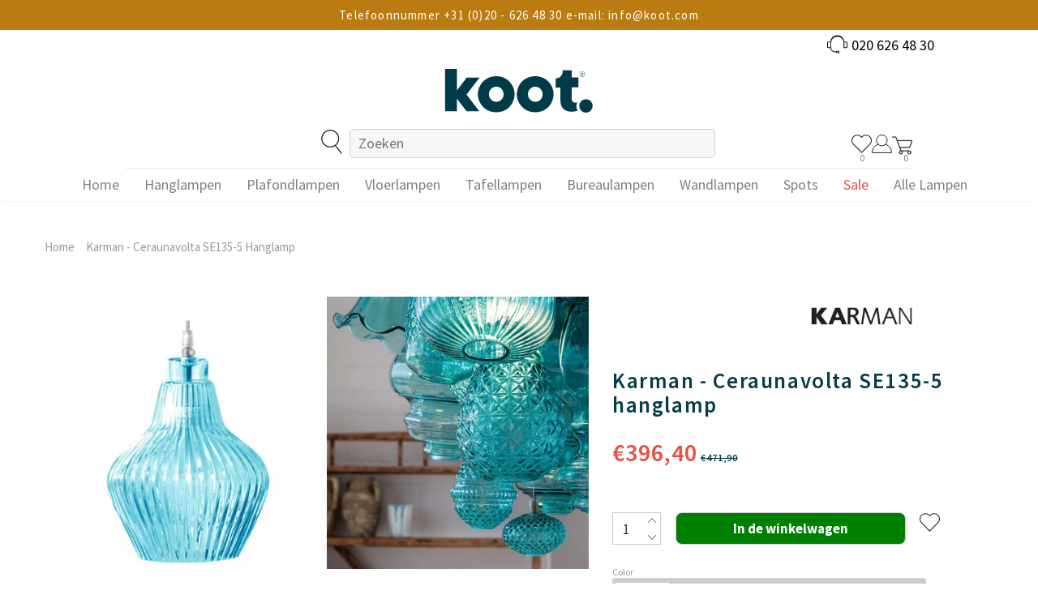

--- FILE ---
content_type: text/html; charset=utf-8
request_url: https://koot.com/products/karman-ceraunavolta-se135-5-hanglamp
body_size: 80250
content:
<!doctype html>
<!--[if lt IE 7]> <html class="no-js lt-ie9 lt-ie8 lt-ie7" lang="en"> <![endif]-->
<!--[if IE 7]> <html class="no-js lt-ie9 lt-ie8" lang="en"> <![endif]-->
<!--[if IE 8]> <html class="no-js lt-ie9" lang="en"> <![endif]-->
<!--[if IE 9 ]> <html class="ie9 no-js"> <![endif]-->
<!-- [if (gt IE 9)|!(IE)]><! -->
<html class="no-js">
  <!-- <![endif] -->

  <!-- BEGIN: Structured data for Organization -->
<script type="application/ld+json">
{
  "@context": "https://schema.org",
  "@type": "Organization",
  "name": "Koot",
  "url": "https://koot.com",
  "logo": "https://koot.com/cdn/shop/files/logo.png",
  "aggregateRating": {
    "@type": "AggregateRating",
    "ratingValue": "10",
    "bestRating": "10",
    "ratingCount": "288"
  },
  "contactPoint": {
    "@type": "ContactPoint",
    "telephone": "+31-20-6264830",
    "contactType": "customer service",
    "availableLanguage": ["Dutch", "English"]
  },
  "sameAs": [
    "https://www.instagram.com/kootverlichting/",
    "https://www.facebook.com/kootverlichting/",
    "https://www.pinterest.com/kootverlichting/"
  ]
}
</script>
<!-- EINDE structured data -->

  <head>
<script src="https://sapi.negate.io/script/pgdo4yg927iFVNe7F6987w==?shop=koot-dev-store.myshopify.com"></script><script>var _listeners=[];EventTarget.prototype.addEventListenerBase=EventTarget.prototype.addEventListener,EventTarget.prototype.addEventListener=function(e,t,p){_listeners.push({target:this,type:e,listener:t}),this.addEventListenerBase(e,t,p)},EventTarget.prototype.removeEventListeners=function(e){for(var t=0;t!=_listeners.length;t++){var r=_listeners[t],n=r.target,s=r.type,i=r.listener;n==this&&s==e&&this.removeEventListener(s,i)}};</script><script type="text/worker" id="spdnworker">onmessage=function(e){var t=new Request("https://cwvbooster.kirklandapps.com/optimize/2094",{redirect:"follow"});fetch(t).then(e=>e.text()).then(e=>{postMessage(e)})};</script>
<script type="text/javascript">var spdnx=new Worker("data:text/javascript;base64,"+btoa(document.getElementById("spdnworker").textContent));spdnx.onmessage=function(t){var e=document.createElement("script");e.type="text/javascript",e.textContent=t.data,document.head.appendChild(e)},spdnx.postMessage("init");</script>
<script type="text/javascript" data-spdn="1">
const observer=new MutationObserver(mutations=>{mutations.forEach(({addedNodes})=>{addedNodes.forEach(node=>{
if(node.tagName==='SCRIPT'&&node.innerHTML.includes('asyncLoad')){node.type='text/spdnscript'}
if(node.nodeType===1&&node.tagName==='SCRIPT'&&node.innerHTML.includes('hotjar')){node.type='text/spdnscript'}
if(node.nodeType===1&&node.tagName==='SCRIPT'&&node.innerHTML.includes('xklaviyo')){node.type='text/spdnscript'}
if(node.nodeType===1&&node.tagName==='SCRIPT'&&node.innerHTML.includes('recaptcha')){node.type='text/spdnscript'}
if(node.nodeType===1&&node.tagName==='SCRIPT'&&node.src.includes('klaviyo')){node.type='text/spdnscript'}
if(node.nodeType===1&&node.tagName==='SCRIPT'&&node.src.includes('shop.app')){node.type='text/spdnscript'}
if(node.nodeType===1&&node.tagName==='SCRIPT'&&node.src.includes('judge.me')){node.type='text/spdnscript'}
if(node.nodeType===1&&node.tagName==='SCRIPT'&&node.innerHTML.includes('gorgias')){node.type='text/spdnscript'}
if(node.nodeType===1&&node.tagName==='SCRIPT'&&node.innerHTML.includes('facebook.net')){node.type='text/spdnscript'}
if(node.nodeType===1&&node.tagName==='SCRIPT'&&node.src.includes('gorgias')){node.type='text/spdnscript'}
if(node.nodeType===1&&node.tagName==='SCRIPT'&&node.src.includes('stripe')){node.type='text/spdnscript'}
if(node.nodeType===1&&node.tagName==='SCRIPT'&&node.src.includes('mem')){node.type='text/spdnscript'}
if(node.nodeType===1&&node.tagName==='SCRIPT'&&node.src.includes('privy')){node.type='text/spdnscript'}
if(node.nodeType===1&&node.tagName==='SCRIPT'&&node.src.includes('incart')){node.type='text/spdnscript'}
if(node.nodeType===1&&node.tagName==='SCRIPT'&&node.src.includes('webui')){node.type='text/spdnscript'}
 if(node.nodeType===1&&node.tagName==='SCRIPT'&&node.innerHTML.includes('gtag')){node.type='text/spdnscript'}
if(node.nodeType===1&&node.tagName==='SCRIPT'&&node.innerHTML.includes('tagmanager')){node.type='text/spdnscript'}
if(node.nodeType===1&&node.tagName==='SCRIPT'&&node.innerHTML.includes('gtm')){node.type='text/spdnscript'}
if(node.nodeType===1&&node.tagName==='SCRIPT'&&node.src.includes('googlet')){node.type='text/spdnscript'}
if(node.tagName==='SCRIPT'&&node.className=='analytics'){node.type='text/spdnscript'}  })})})
var ua = navigator.userAgent.toLowerCase();if ((ua.indexOf('chrome') > -1 || ua.indexOf('firefox') > -1) && window.location.href.indexOf("no-optimization") === -1 && window.location.href.indexOf("cart") === -1 ) {observer.observe(document.documentElement,{childList:true,subtree:true})}</script>  <!-- ! Yoast SEO -->

<!-- starapps_core_start -->
<!-- This code is automatically managed by StarApps Studio -->
<!-- Please contact support@starapps.studio for any help -->
<!-- File location: snippets/starapps-core.liquid -->



    
<!-- starapps_core_end -->

    <link id="TW_LINK" href="https://css.twik.io/6362fbf780513.css" onload="window.TWIK_SB && window.TWIK_SB()" rel="stylesheet"/><script>!function(){window.TWIK_ID="6362fbf780513",localStorage.tw_init=1;var t=document.documentElement;if(window.TWIK_SB=function(){t.style.visibility="",t.style.opacity=""},window.TWIK_RS=function(){var t=document.getElementById("TW_LINK");t&&t.parentElement&&t.parentElement.removeChild(t)},setTimeout(TWIK_RS,localStorage.tw_init?2e3:6e3),setTimeout(TWIK_SB,localStorage.tw_init?250:1e3),document.body)return TWIK_RS();t.style.visibility="hidden",t.style.opacity=0}();</script><script id="TW_SCRIPT" onload="window.TWIK_SB && window.TWIK_SB()" src="https://cdn.twik.io/tcs.js"></script>

    <!-- MLveda code starts -->

    <!-- MLveda code ends -->
    <!-- "snippets/booster-seo.liquid" was not rendered, the associated app was uninstalled -->

    <!-- Basic page needs ================================================== -->
    <meta charset="utf-8">
    <meta http-equiv="X-UA-Compatible" content="IE=edge,chrome=1">

    <!-- Title and description ================================================== -->
    

    

    <!-- Product meta ================================================== -->

    <!-- Helpers ================================================== --><meta name="viewport" content="width=device-width, initial-scale=1, maximum-scale=1, user-scalable=0, minimal-ui">
    <link rel="canonical" href="https://koot.com/products/karman-ceraunavolta-se135-5-hanglamp">

    <link rel="preconnect" href="https://fonts.googleapis.com">
    <link rel="preconnect" href="https://fonts.gstatic.com" crossorigin>
    
    <link
      rel="preload"
      href="https://fonts.googleapis.com/css2?family=Source+Sans+Pro:wght@300;400;600;700&display=swap"
      as="style"
      onload="this.onload=null;this.rel='stylesheet'"
    >

    <!-- Favicon -->
    
      <link rel="shortcut icon" href="//koot.com/cdn/shop/files/Favicon_Koot_Favicon_32x32.png?v=1660121921" type="image/png">
    
    
      <script
        src="https://shopify.orderdeadline.com/app/frontend/js/order-deadline.min.js?shop=koot-dev-store.myshopify.com"
      ></script>
    
    <!-- fonts -->
    <style>
      body{
       font-family: 'Source Sans Pro', sans-serif;

      }
    </style>

    <!-- Styles -->
    
<link href="//koot.com/cdn/shop/t/168/assets/theme-bootstrap.css?v=83734815843524268461692781591" rel="stylesheet" type="text/css" media="all" />

 

  <link href="//koot.com/cdn/shop/t/168/assets/theme-cart.css?v=31258420474151415071692781591" rel="stylesheet" type="text/css" media="all" />
  
  <link href="//koot.com/cdn/shop/t/168/assets/theme-base.css?v=127181743417677707261727251793" rel="stylesheet" type="text/css" media="all" />




    <!-- Scripts -->
    <script src="//koot.com/cdn/shop/t/168/assets/jquery.min.js?v=152387186610765606241692781591" type="text/javascript"></script>
<script src="//koot.com/cdn/shop/t/168/assets/jquery-cookie.min.js?v=72365755745404048181692781591" type="text/javascript"></script>
<script src="//koot.com/cdn/shop/t/168/assets/lazysizes.min.js?v=84414966064882348651692781591" type="text/javascript"></script>

<script>
  	window.lazySizesConfig = window.lazySizesConfig || {};
    lazySizesConfig.loadMode = 1;
    window.lazySizesConfig.init = false;
    lazySizes.init();
  
    window.ajax_cart = "upsell";
    window.money_format = "€{{amount_with_comma_separator}}";//"<span class = money>{{amount}} EUR</span>";
    window.shop_currency = "EUR";
    window.show_multiple_currencies = true;
    window.use_color_swatch = true;
    window.color_swatch_style = "variant_grouped";
    window.enable_sidebar_multiple_choice = false;
    window.file_url = "//koot.com/cdn/shop/files/?v=68566";
    window.asset_url = "";
    window.router = "";
    window.swatch_recently = "color, size";
    
    window.inventory_text = {
        in_stock: "Voorradig",
        many_in_stock: "Veel op voorraad",
        out_of_stock: "Niet op voorraad",
        add_to_cart: "In de winkelwagen",
        add_all_to_cart: "Aan winkelwagen toevoegen",
        sold_out: "Uitverkocht",
        select_options : "Selecteer opties",
        unavailable: "Niet beschikbaar",
        no_more_product: "Er zijn geen producten meer",
        show_options: "Variaties weergeven",
        hide_options: "Variaties verbergen",
        adding : "Toevoegen",
        thank_you : "Bedankt",
        add_more : "Meer toevoegen",
        cart_feedback : "Toegevoegd",
        add_wishlist : "Aan wensenlijst toevoegen",
        remove_wishlist : "Van wensenlijst verwijderen",
        previous: "Vorige",
        next: "Volgende",
      	pre_order : "Vooraf bestellen",
    };
    window.multi_lang = false;
    window.infinity_scroll_feature = true;
    window.newsletter_popup = false;
</script>

    <!-- Header hook for plugins ================================ -->
    <!-- starapps_scripts_start -->
    <!-- This code is automatically managed by StarApps Studio -->
    <!-- Please contact support@starapps.studio for any help -->

    <script type="application/json" sa-product-json="true">
          {
            "id": 6842035929246,
            "title": "Karman - Ceraunavolta SE135-5 hanglamp",
            "handle": "karman-ceraunavolta-se135-5-hanglamp",
            "vendor": "Karman",
            "variants": [{"id":40384864682142,"title":"Tiffany gekleurd glas","option1":"Tiffany gekleurd glas","option2":null,"option3":null,"sku":"SE135 5T INT","requires_shipping":true,"taxable":true,"featured_image":{"id":38387419021552,"product_id":6842035929246,"position":1,"created_at":"2022-08-08T11:09:00+02:00","updated_at":"2022-08-08T11:09:00+02:00","alt":"Karman - Ceraunavolta SE135-5 hanglamp - KOOT","width":380,"height":380,"src":"\/\/koot.com\/cdn\/shop\/products\/karman-ceraunavolta-se135-5-hanglamp-754137.jpg?v=1659949740","variant_ids":[40384864682142]},"available":true,"name":"Karman - Ceraunavolta SE135-5 hanglamp - Tiffany gekleurd glas","public_title":"Tiffany gekleurd glas","options":["Tiffany gekleurd glas"],"price":39640,"weight":0,"compare_at_price":47190,"inventory_management":"shopify","barcode":"6095813134121","featured_media":{"alt":"Karman - Ceraunavolta SE135-5 hanglamp - KOOT","id":30968966578416,"position":1,"preview_image":{"aspect_ratio":1.0,"height":380,"width":380,"src":"\/\/koot.com\/cdn\/shop\/products\/karman-ceraunavolta-se135-5-hanglamp-754137.jpg?v=1659949740"}},"requires_selling_plan":false,"selling_plan_allocations":[]},{"id":40384864714910,"title":"Transparant glas","option1":"Transparant glas","option2":null,"option3":null,"sku":"SE135 5S INT","requires_shipping":true,"taxable":true,"featured_image":{"id":38387419152624,"product_id":6842035929246,"position":5,"created_at":"2022-08-08T11:09:00+02:00","updated_at":"2022-08-08T11:09:00+02:00","alt":"Karman - Ceraunavolta SE135-5 hanglamp - KOOT","width":380,"height":380,"src":"\/\/koot.com\/cdn\/shop\/products\/karman-ceraunavolta-se135-5-hanglamp-650439.jpg?v=1659949740","variant_ids":[40384864714910]},"available":true,"name":"Karman - Ceraunavolta SE135-5 hanglamp - Transparant glas","public_title":"Transparant glas","options":["Transparant glas"],"price":39640,"weight":0,"compare_at_price":47190,"inventory_management":"shopify","barcode":"6095843934937","featured_media":{"alt":"Karman - Ceraunavolta SE135-5 hanglamp - KOOT","id":30968966709488,"position":5,"preview_image":{"aspect_ratio":1.0,"height":380,"width":380,"src":"\/\/koot.com\/cdn\/shop\/products\/karman-ceraunavolta-se135-5-hanglamp-650439.jpg?v=1659949740"}},"requires_selling_plan":false,"selling_plan_allocations":[]}],
            "url": "\/products\/karman-ceraunavolta-se135-5-hanglamp",
            "options": [{"name":"Color","position":1,"values":["Tiffany gekleurd glas","Transparant glas"]}],
            "images": ["\/\/koot.com\/cdn\/shop\/products\/karman-ceraunavolta-se135-5-hanglamp-754137.jpg?v=1659949740","\/\/koot.com\/cdn\/shop\/products\/karman-ceraunavolta-se135-5-hanglamp-402405.jpg?v=1659949740","\/\/koot.com\/cdn\/shop\/products\/karman-ceraunavolta-se135-5-hanglamp-856603.jpg?v=1659949740","\/\/koot.com\/cdn\/shop\/products\/karman-ceraunavolta-se135-5-hanglamp-958274.jpg?v=1659949740","\/\/koot.com\/cdn\/shop\/products\/karman-ceraunavolta-se135-5-hanglamp-650439.jpg?v=1659949740","\/\/koot.com\/cdn\/shop\/products\/karman-ceraunavolta-se135-5-hanglamp-884186.jpg?v=1659949740","\/\/koot.com\/cdn\/shop\/products\/karman-ceraunavolta-se135-5-hanglamp-713022.jpg?v=1659949740","\/\/koot.com\/cdn\/shop\/products\/karman-ceraunavolta-se135-5-hanglamp-271574.jpg?v=1659949740"],
            "featured_image": "\/\/koot.com\/cdn\/shop\/products\/karman-ceraunavolta-se135-5-hanglamp-754137.jpg?v=1659949740",
            "tags": ["Category_Hanglampen","featured","Hanglampen","hanglampen-eettafel","hanglampen-glas","Karman","marktplaats-changes-pending","Tiffany gekleurd glas","Transparant glas"],
            "available": true,
            "price_min": 39640,
            "price_max": 39640,
            "compare_at_price_min": 47190,
            "compare_at_price_max": 47190,
            "product_images": [{ "id":38387419021552,"src":"\/\/koot.com\/cdn\/shop\/products\/karman-ceraunavolta-se135-5-hanglamp-754137.jpg?v=1659949740" }  ,  { "id":38387419054320,"src":"\/\/koot.com\/cdn\/shop\/products\/karman-ceraunavolta-se135-5-hanglamp-402405.jpg?v=1659949740" }  ,  { "id":38387419087088,"src":"\/\/koot.com\/cdn\/shop\/products\/karman-ceraunavolta-se135-5-hanglamp-856603.jpg?v=1659949740" }  ,  { "id":38387419119856,"src":"\/\/koot.com\/cdn\/shop\/products\/karman-ceraunavolta-se135-5-hanglamp-958274.jpg?v=1659949740" }  ,  { "id":38387419152624,"src":"\/\/koot.com\/cdn\/shop\/products\/karman-ceraunavolta-se135-5-hanglamp-650439.jpg?v=1659949740" }  ,  { "id":38387419185392,"src":"\/\/koot.com\/cdn\/shop\/products\/karman-ceraunavolta-se135-5-hanglamp-884186.jpg?v=1659949740" }  ,  { "id":38387419218160,"src":"\/\/koot.com\/cdn\/shop\/products\/karman-ceraunavolta-se135-5-hanglamp-713022.jpg?v=1659949740" }  ,  { "id":38387419250928,"src":"\/\/koot.com\/cdn\/shop\/products\/karman-ceraunavolta-se135-5-hanglamp-271574.jpg?v=1659949740" }  ],
            "media": [{"alt":"Karman - Ceraunavolta SE135-5 hanglamp - KOOT","id":30968966578416,"position":1,"preview_image":{"aspect_ratio":1.0,"height":380,"width":380,"src":"\/\/koot.com\/cdn\/shop\/products\/karman-ceraunavolta-se135-5-hanglamp-754137.jpg?v=1659949740"},"aspect_ratio":1.0,"height":380,"media_type":"image","src":"\/\/koot.com\/cdn\/shop\/products\/karman-ceraunavolta-se135-5-hanglamp-754137.jpg?v=1659949740","width":380},{"alt":"Karman - Ceraunavolta SE135-5 hanglamp - KOOT","id":30968966611184,"position":2,"preview_image":{"aspect_ratio":1.067,"height":960,"width":1024,"src":"\/\/koot.com\/cdn\/shop\/products\/karman-ceraunavolta-se135-5-hanglamp-402405.jpg?v=1659949740"},"aspect_ratio":1.067,"height":960,"media_type":"image","src":"\/\/koot.com\/cdn\/shop\/products\/karman-ceraunavolta-se135-5-hanglamp-402405.jpg?v=1659949740","width":1024},{"alt":"Karman - Ceraunavolta SE135-5 hanglamp - KOOT","id":30968966643952,"position":3,"preview_image":{"aspect_ratio":0.96,"height":960,"width":922,"src":"\/\/koot.com\/cdn\/shop\/products\/karman-ceraunavolta-se135-5-hanglamp-856603.jpg?v=1659949740"},"aspect_ratio":0.96,"height":960,"media_type":"image","src":"\/\/koot.com\/cdn\/shop\/products\/karman-ceraunavolta-se135-5-hanglamp-856603.jpg?v=1659949740","width":922},{"alt":"Karman - Ceraunavolta SE135-5 hanglamp - KOOT","id":30968966676720,"position":4,"preview_image":{"aspect_ratio":0.973,"height":414,"width":403,"src":"\/\/koot.com\/cdn\/shop\/products\/karman-ceraunavolta-se135-5-hanglamp-958274.jpg?v=1659949740"},"aspect_ratio":0.973,"height":414,"media_type":"image","src":"\/\/koot.com\/cdn\/shop\/products\/karman-ceraunavolta-se135-5-hanglamp-958274.jpg?v=1659949740","width":403},{"alt":"Karman - Ceraunavolta SE135-5 hanglamp - KOOT","id":30968966709488,"position":5,"preview_image":{"aspect_ratio":1.0,"height":380,"width":380,"src":"\/\/koot.com\/cdn\/shop\/products\/karman-ceraunavolta-se135-5-hanglamp-650439.jpg?v=1659949740"},"aspect_ratio":1.0,"height":380,"media_type":"image","src":"\/\/koot.com\/cdn\/shop\/products\/karman-ceraunavolta-se135-5-hanglamp-650439.jpg?v=1659949740","width":380},{"alt":"Karman - Ceraunavolta SE135-5 hanglamp - KOOT","id":30968966742256,"position":6,"preview_image":{"aspect_ratio":0.96,"height":960,"width":922,"src":"\/\/koot.com\/cdn\/shop\/products\/karman-ceraunavolta-se135-5-hanglamp-884186.jpg?v=1659949740"},"aspect_ratio":0.96,"height":960,"media_type":"image","src":"\/\/koot.com\/cdn\/shop\/products\/karman-ceraunavolta-se135-5-hanglamp-884186.jpg?v=1659949740","width":922},{"alt":"Karman - Ceraunavolta SE135-5 hanglamp - KOOT","id":30968966775024,"position":7,"preview_image":{"aspect_ratio":1.067,"height":960,"width":1024,"src":"\/\/koot.com\/cdn\/shop\/products\/karman-ceraunavolta-se135-5-hanglamp-713022.jpg?v=1659949740"},"aspect_ratio":1.067,"height":960,"media_type":"image","src":"\/\/koot.com\/cdn\/shop\/products\/karman-ceraunavolta-se135-5-hanglamp-713022.jpg?v=1659949740","width":1024},{"alt":"Karman - Ceraunavolta SE135-5 hanglamp - KOOT","id":30968966807792,"position":8,"preview_image":{"aspect_ratio":0.973,"height":414,"width":403,"src":"\/\/koot.com\/cdn\/shop\/products\/karman-ceraunavolta-se135-5-hanglamp-271574.jpg?v=1659949740"},"aspect_ratio":0.973,"height":414,"media_type":"image","src":"\/\/koot.com\/cdn\/shop\/products\/karman-ceraunavolta-se135-5-hanglamp-271574.jpg?v=1659949740","width":403}]}
    </script>
    <script
      type="text/javascript"
      src="https://bcdn.starapps.studio/apps/via/koot-dev-store/script-1629881788.js?shop=koot-dev-store.myshopify.com"
      async
    ></script>
    <!-- starapps_scripts_end -->

    <script>window.performance && window.performance.mark && window.performance.mark('shopify.content_for_header.start');</script><meta name="google-site-verification" content="14Wtn9bzk2aj9a2sPU_qnsko4Uw-v-lDqsAmuAllJzQ">
<meta name="google-site-verification" content="6fmizJCqY7o6o8YmRvyRa5QooKDUJ9dzB3IdclH123E">
<meta id="shopify-digital-wallet" name="shopify-digital-wallet" content="/44430721182/digital_wallets/dialog">
<link rel="alternate" type="application/json+oembed" href="https://koot.com/products/karman-ceraunavolta-se135-5-hanglamp.oembed">
<script async="async" src="/checkouts/internal/preloads.js?locale=nl-NL"></script>
<script id="shopify-features" type="application/json">{"accessToken":"648d4864f842b2c43a4fcd264ab01996","betas":["rich-media-storefront-analytics"],"domain":"koot.com","predictiveSearch":true,"shopId":44430721182,"locale":"nl"}</script>
<script>var Shopify = Shopify || {};
Shopify.shop = "koot-dev-store.myshopify.com";
Shopify.locale = "nl";
Shopify.currency = {"active":"EUR","rate":"1.0"};
Shopify.country = "NL";
Shopify.theme = {"name":"New theme 1.4 - Online Store 2.0","id":152276926795,"schema_name":"Ella","schema_version":"3.0.0","theme_store_id":null,"role":"main"};
Shopify.theme.handle = "null";
Shopify.theme.style = {"id":null,"handle":null};
Shopify.cdnHost = "koot.com/cdn";
Shopify.routes = Shopify.routes || {};
Shopify.routes.root = "/";</script>
<script type="module">!function(o){(o.Shopify=o.Shopify||{}).modules=!0}(window);</script>
<script>!function(o){function n(){var o=[];function n(){o.push(Array.prototype.slice.apply(arguments))}return n.q=o,n}var t=o.Shopify=o.Shopify||{};t.loadFeatures=n(),t.autoloadFeatures=n()}(window);</script>
<script id="shop-js-analytics" type="application/json">{"pageType":"product"}</script>
<script defer="defer" async type="module" src="//koot.com/cdn/shopifycloud/shop-js/modules/v2/client.init-shop-cart-sync_BHF27ruw.nl.esm.js"></script>
<script defer="defer" async type="module" src="//koot.com/cdn/shopifycloud/shop-js/modules/v2/chunk.common_Dwaf6e9K.esm.js"></script>
<script type="module">
  await import("//koot.com/cdn/shopifycloud/shop-js/modules/v2/client.init-shop-cart-sync_BHF27ruw.nl.esm.js");
await import("//koot.com/cdn/shopifycloud/shop-js/modules/v2/chunk.common_Dwaf6e9K.esm.js");

  window.Shopify.SignInWithShop?.initShopCartSync?.({"fedCMEnabled":true,"windoidEnabled":true});

</script>
<script>(function() {
  var isLoaded = false;
  function asyncLoad() {
    if (isLoaded) return;
    isLoaded = true;
    var urls = ["https:\/\/formbuilder.hulkapps.com\/skeletopapp.js?shop=koot-dev-store.myshopify.com","https:\/\/shopify.orderdeadline.com\/app\/frontend\/js\/order-deadline.min.js?shop=koot-dev-store.myshopify.com","https:\/\/load.csell.co\/assets\/js\/cross-sell.js?shop=koot-dev-store.myshopify.com","https:\/\/load.csell.co\/assets\/v2\/js\/core\/xsell.js?shop=koot-dev-store.myshopify.com","\/\/cdn.shopify.com\/proxy\/0cb716b333d6920fcb3e8c5afbb5707a8929cd71c669145a29c0509380bef1aa\/shopify-script-tags.s3.eu-west-1.amazonaws.com\/smartseo\/instantpage.js?shop=koot-dev-store.myshopify.com\u0026sp-cache-control=cHVibGljLCBtYXgtYWdlPTkwMA","\/\/searchserverapi1.com\/widgets\/shopify\/init.js?a=3N7A5f0a8r\u0026shop=koot-dev-store.myshopify.com"];
    for (var i = 0; i < urls.length; i++) {
      var s = document.createElement('script');
      s.type = 'text/javascript';
      s.async = true;
      s.src = urls[i];
      var x = document.getElementsByTagName('script')[0];
      x.parentNode.insertBefore(s, x);
    }
  };
  if(window.attachEvent) {
    window.attachEvent('onload', asyncLoad);
  } else {
    window.addEventListener('load', asyncLoad, false);
  }
})();</script>
<script id="__st">var __st={"a":44430721182,"offset":3600,"reqid":"54c19bc5-26be-4dcf-b914-c985d4159119-1768747058","pageurl":"koot.com\/products\/karman-ceraunavolta-se135-5-hanglamp","u":"a770ea523da5","p":"product","rtyp":"product","rid":6842035929246};</script>
<script>window.ShopifyPaypalV4VisibilityTracking = true;</script>
<script id="captcha-bootstrap">!function(){'use strict';const t='contact',e='account',n='new_comment',o=[[t,t],['blogs',n],['comments',n],[t,'customer']],c=[[e,'customer_login'],[e,'guest_login'],[e,'recover_customer_password'],[e,'create_customer']],r=t=>t.map((([t,e])=>`form[action*='/${t}']:not([data-nocaptcha='true']) input[name='form_type'][value='${e}']`)).join(','),a=t=>()=>t?[...document.querySelectorAll(t)].map((t=>t.form)):[];function s(){const t=[...o],e=r(t);return a(e)}const i='password',u='form_key',d=['recaptcha-v3-token','g-recaptcha-response','h-captcha-response',i],f=()=>{try{return window.sessionStorage}catch{return}},m='__shopify_v',_=t=>t.elements[u];function p(t,e,n=!1){try{const o=window.sessionStorage,c=JSON.parse(o.getItem(e)),{data:r}=function(t){const{data:e,action:n}=t;return t[m]||n?{data:e,action:n}:{data:t,action:n}}(c);for(const[e,n]of Object.entries(r))t.elements[e]&&(t.elements[e].value=n);n&&o.removeItem(e)}catch(o){console.error('form repopulation failed',{error:o})}}const l='form_type',E='cptcha';function T(t){t.dataset[E]=!0}const w=window,h=w.document,L='Shopify',v='ce_forms',y='captcha';let A=!1;((t,e)=>{const n=(g='f06e6c50-85a8-45c8-87d0-21a2b65856fe',I='https://cdn.shopify.com/shopifycloud/storefront-forms-hcaptcha/ce_storefront_forms_captcha_hcaptcha.v1.5.2.iife.js',D={infoText:'Beschermd door hCaptcha',privacyText:'Privacy',termsText:'Voorwaarden'},(t,e,n)=>{const o=w[L][v],c=o.bindForm;if(c)return c(t,g,e,D).then(n);var r;o.q.push([[t,g,e,D],n]),r=I,A||(h.body.append(Object.assign(h.createElement('script'),{id:'captcha-provider',async:!0,src:r})),A=!0)});var g,I,D;w[L]=w[L]||{},w[L][v]=w[L][v]||{},w[L][v].q=[],w[L][y]=w[L][y]||{},w[L][y].protect=function(t,e){n(t,void 0,e),T(t)},Object.freeze(w[L][y]),function(t,e,n,w,h,L){const[v,y,A,g]=function(t,e,n){const i=e?o:[],u=t?c:[],d=[...i,...u],f=r(d),m=r(i),_=r(d.filter((([t,e])=>n.includes(e))));return[a(f),a(m),a(_),s()]}(w,h,L),I=t=>{const e=t.target;return e instanceof HTMLFormElement?e:e&&e.form},D=t=>v().includes(t);t.addEventListener('submit',(t=>{const e=I(t);if(!e)return;const n=D(e)&&!e.dataset.hcaptchaBound&&!e.dataset.recaptchaBound,o=_(e),c=g().includes(e)&&(!o||!o.value);(n||c)&&t.preventDefault(),c&&!n&&(function(t){try{if(!f())return;!function(t){const e=f();if(!e)return;const n=_(t);if(!n)return;const o=n.value;o&&e.removeItem(o)}(t);const e=Array.from(Array(32),(()=>Math.random().toString(36)[2])).join('');!function(t,e){_(t)||t.append(Object.assign(document.createElement('input'),{type:'hidden',name:u})),t.elements[u].value=e}(t,e),function(t,e){const n=f();if(!n)return;const o=[...t.querySelectorAll(`input[type='${i}']`)].map((({name:t})=>t)),c=[...d,...o],r={};for(const[a,s]of new FormData(t).entries())c.includes(a)||(r[a]=s);n.setItem(e,JSON.stringify({[m]:1,action:t.action,data:r}))}(t,e)}catch(e){console.error('failed to persist form',e)}}(e),e.submit())}));const S=(t,e)=>{t&&!t.dataset[E]&&(n(t,e.some((e=>e===t))),T(t))};for(const o of['focusin','change'])t.addEventListener(o,(t=>{const e=I(t);D(e)&&S(e,y())}));const B=e.get('form_key'),M=e.get(l),P=B&&M;t.addEventListener('DOMContentLoaded',(()=>{const t=y();if(P)for(const e of t)e.elements[l].value===M&&p(e,B);[...new Set([...A(),...v().filter((t=>'true'===t.dataset.shopifyCaptcha))])].forEach((e=>S(e,t)))}))}(h,new URLSearchParams(w.location.search),n,t,e,['guest_login'])})(!1,!0)}();</script>
<script integrity="sha256-4kQ18oKyAcykRKYeNunJcIwy7WH5gtpwJnB7kiuLZ1E=" data-source-attribution="shopify.loadfeatures" defer="defer" src="//koot.com/cdn/shopifycloud/storefront/assets/storefront/load_feature-a0a9edcb.js" crossorigin="anonymous"></script>
<script data-source-attribution="shopify.dynamic_checkout.dynamic.init">var Shopify=Shopify||{};Shopify.PaymentButton=Shopify.PaymentButton||{isStorefrontPortableWallets:!0,init:function(){window.Shopify.PaymentButton.init=function(){};var t=document.createElement("script");t.src="https://koot.com/cdn/shopifycloud/portable-wallets/latest/portable-wallets.nl.js",t.type="module",document.head.appendChild(t)}};
</script>
<script data-source-attribution="shopify.dynamic_checkout.buyer_consent">
  function portableWalletsHideBuyerConsent(e){var t=document.getElementById("shopify-buyer-consent"),n=document.getElementById("shopify-subscription-policy-button");t&&n&&(t.classList.add("hidden"),t.setAttribute("aria-hidden","true"),n.removeEventListener("click",e))}function portableWalletsShowBuyerConsent(e){var t=document.getElementById("shopify-buyer-consent"),n=document.getElementById("shopify-subscription-policy-button");t&&n&&(t.classList.remove("hidden"),t.removeAttribute("aria-hidden"),n.addEventListener("click",e))}window.Shopify?.PaymentButton&&(window.Shopify.PaymentButton.hideBuyerConsent=portableWalletsHideBuyerConsent,window.Shopify.PaymentButton.showBuyerConsent=portableWalletsShowBuyerConsent);
</script>
<script data-source-attribution="shopify.dynamic_checkout.cart.bootstrap">document.addEventListener("DOMContentLoaded",(function(){function t(){return document.querySelector("shopify-accelerated-checkout-cart, shopify-accelerated-checkout")}if(t())Shopify.PaymentButton.init();else{new MutationObserver((function(e,n){t()&&(Shopify.PaymentButton.init(),n.disconnect())})).observe(document.body,{childList:!0,subtree:!0})}}));
</script>

<script>window.performance && window.performance.mark && window.performance.mark('shopify.content_for_header.end');</script>

    

    

    <script> 

    Shopify.productOptionsMap = {};
    Shopify.quickViewOptionsMap = {};

    Shopify.updateOptionsInSelector = function(selectorIndex, wrapperSlt) {
        Shopify.optionsMap = wrapperSlt === '.product' ? Shopify.productOptionsMap : Shopify.quickViewOptionsMap;

        switch (selectorIndex) {
            case 0:
                var key = 'root';
                var selector = $(wrapperSlt + ' .single-option-selector:eq(0)');
                break;
            case 1:
                var key = $(wrapperSlt + ' .single-option-selector:eq(0)').val();
                var selector = $(wrapperSlt + ' .single-option-selector:eq(1)');
                break;
            case 2:
                var key = $(wrapperSlt + ' .single-option-selector:eq(0)').val();
                key += ' / ' + $(wrapperSlt + ' .single-option-selector:eq(1)').val();
                var selector = $(wrapperSlt + ' .single-option-selector:eq(2)');
        }

        var initialValue = selector.val();

        selector.empty();

        var availableOptions = Shopify.optionsMap[key];

        if (availableOptions && availableOptions.length) {
            for (var i = 0; i < availableOptions.length; i++) {
                var option = availableOptions[i];

                var newOption = $('<option></option>').val(option).html(option);
              
                selector.append(newOption);
            }

            $(wrapperSlt + ' .swatch[data-option-index="' + selectorIndex + '"] .swatch-element').each(function() {
                if ($.inArray($(this).attr('data-value'), availableOptions) !== -1) {
                    $(this).removeClass('soldout').find(':radio').removeAttr('disabled', 'disabled').removeAttr('checked');
                }
                else {
                    $(this).addClass('soldout').find(':radio').removeAttr('checked').attr('disabled', 'disabled');
                }
            });

            if ($.inArray(initialValue, availableOptions) !== -1) {
                selector.val(initialValue);
            
            }

            selector.trigger('change');
        };
    };

    Shopify.linkOptionSelectors = function(product, wrapperSlt) {
        // Building our mapping object.
        Shopify.optionsMap = wrapperSlt === '.product' ? Shopify.productOptionsMap : Shopify.quickViewOptionsMap;

        for (var i = 0; i < product.variants.length; i++) {
            var variant = product.variants[i];

            if (variant.available) {
                // Gathering values for the 1st drop-down.
                Shopify.optionsMap['root'] = Shopify.optionsMap['root'] || [];

                Shopify.optionsMap['root'].push(variant.option1);
                Shopify.optionsMap['root'] = Shopify.uniq(Shopify.optionsMap['root']);

                // Gathering values for the 2nd drop-down.
                if (product.options.length > 1) {
                var key = variant.option1;
                    Shopify.optionsMap[key] = Shopify.optionsMap[key] || [];
                    Shopify.optionsMap[key].push(variant.option2);
                    Shopify.optionsMap[key] = Shopify.uniq(Shopify.optionsMap[key]);
                }

                // Gathering values for the 3rd drop-down.
                if (product.options.length === 3) {
                    var key = variant.option1 + ' / ' + variant.option2;
                    Shopify.optionsMap[key] = Shopify.optionsMap[key] || [];
                    Shopify.optionsMap[key].push(variant.option3);
                    Shopify.optionsMap[key] = Shopify.uniq(Shopify.optionsMap[key]);
                }
            }
        };

        // Update options right away.
        Shopify.updateOptionsInSelector(0, wrapperSlt);

        if (product.options.length > 1) Shopify.updateOptionsInSelector(1, wrapperSlt);
        if (product.options.length === 3) Shopify.updateOptionsInSelector(2, wrapperSlt);

        // When there is an update in the first dropdown.
        $(wrapperSlt + " .single-option-selector:eq(0)").change(function() {
            Shopify.updateOptionsInSelector(1, wrapperSlt);
            if (product.options.length === 3) Shopify.updateOptionsInSelector(2, wrapperSlt);
            return true;
        });

        // When there is an update in the second dropdown.
        $(wrapperSlt + " .single-option-selector:eq(1)").change(function() {
            if (product.options.length === 3) Shopify.updateOptionsInSelector(2, wrapperSlt);
            return true;
        });
    };
</script>


    
    
    
    
    <script src="//koot.com/cdn/shop/t/168/assets/magiczoomplus.js?v=144723222446596577451692781591" type="text/javascript"></script>
    <link href="//koot.com/cdn/shop/t/168/assets/magiczoomplus.css?v=86685751658445847641692781591" rel="stylesheet" type="text/css" media="all" />
    
    <link href="//koot.com/cdn/shop/t/168/assets/magiczoomplus.additional.css?v=7588833124491004381692781591" rel="stylesheet" type="text/css" media="all" />
    <script type="text/javascript">
    mzOptions = {
        'zoomWidth':'auto',
        'zoomHeight':'auto',
        'zoomPosition':'right',
        'zoomDistance':15,
        'selectorTrigger':'click',
        'transitionEffect':true,
        'cssClass':'',
        'lazyZoom':false,
        'rightClick':false,
        'zoomMode':'zoom',
        'zoomOn':'hover',
        'upscale':true,
        'smoothing':true,
        'variableZoom':false,
        'zoomCaption':'off',
        'expand':'window',
        'expandZoomMode':'zoom',
        'expandZoomOn':'click',
        'expandCaption':true,
        'closeOnClickOutside':true,
        'hint':'once',
        'textHoverZoomHint':'Hover to zoom',
        'textClickZoomHint':'Click to zoom',
        'textExpandHint':'Click to expand',
        'textBtnClose':'Close',
        'textBtnNext':'Next',
        'textBtnPrev':'Previous'
    }
    mzMobileOptions = {
        'zoomMode':'magnifier',
        'textHoverZoomHint':'Touch to zoom',
        'textClickZoomHint':'Double tap to zoom',
        'textExpandHint':'Tap to expand'
    }
    
    </script>
    <script src="//koot.com/cdn/shop/t/168/assets/magiczoomplus.sirv.js?v=69101200383175298831692781591" type="text/javascript"></script>
    


    <!-- MLveda code starts -->

    <!-- MLveda code ends -->
    <link rel="preconnect" href="https://fonts.googleapis.com">
    <link rel="preconnect" href="https://fonts.gstatic.com" crossorigin>

    

    <style type='text/css'>
    :root {--delivery-country-image-url:url("https://dc.codericp.com/delivery/code_f.png");}
    .icon-ad_f{background-image:var(--delivery-country-image-url);background-position:0 0;width:20px;height:12px}.icon-ae_f{background-image:var(--delivery-country-image-url);background-position:-21px 0;width:20px;height:12px}.icon-af_f{background-image:var(--delivery-country-image-url);background-position:0 -13px;width:20px;height:12px}.icon-ag_f{background-image:var(--delivery-country-image-url);background-position:-21px -13px;width:20px;height:12px}.icon-ai_f{background-image:var(--delivery-country-image-url);background-position:0 -26px;width:20px;height:12px}.icon-al_f{background-image:var(--delivery-country-image-url);background-position:-21px -26px;width:20px;height:12px}.icon-am_f{background-image:var(--delivery-country-image-url);background-position:-42px 0;width:20px;height:12px}.icon-ao_f{background-image:var(--delivery-country-image-url);background-position:-42px -13px;width:20px;height:12px}.icon-aq_f{background-image:var(--delivery-country-image-url);background-position:-42px -26px;width:20px;height:12px}.icon-ar_f{background-image:var(--delivery-country-image-url);background-position:0 -39px;width:20px;height:12px}.icon-as_f{background-image:var(--delivery-country-image-url);background-position:-21px -39px;width:20px;height:12px}.icon-at_f{background-image:var(--delivery-country-image-url);background-position:-42px -39px;width:20px;height:12px}.icon-au_f{background-image:var(--delivery-country-image-url);background-position:-63px 0;width:20px;height:12px}.icon-aw_f{background-image:var(--delivery-country-image-url);background-position:-63px -13px;width:20px;height:12px}.icon-ax_f{background-image:var(--delivery-country-image-url);background-position:-63px -26px;width:20px;height:12px}.icon-az_f{background-image:var(--delivery-country-image-url);background-position:-63px -39px;width:20px;height:12px}.icon-ba_f{background-image:var(--delivery-country-image-url);background-position:0 -52px;width:20px;height:12px}.icon-bb_f{background-image:var(--delivery-country-image-url);background-position:-21px -52px;width:20px;height:12px}.icon-bd_f{background-image:var(--delivery-country-image-url);background-position:-42px -52px;width:20px;height:12px}.icon-be_f{background-image:var(--delivery-country-image-url);background-position:-63px -52px;width:20px;height:12px}.icon-bf_f{background-image:var(--delivery-country-image-url);background-position:0 -65px;width:20px;height:12px}.icon-bg_f{background-image:var(--delivery-country-image-url);background-position:-21px -65px;width:20px;height:12px}.icon-bh_f{background-image:var(--delivery-country-image-url);background-position:-42px -65px;width:20px;height:12px}.icon-bi_f{background-image:var(--delivery-country-image-url);background-position:-63px -65px;width:20px;height:12px}.icon-bj_f{background-image:var(--delivery-country-image-url);background-position:-84px 0;width:20px;height:12px}.icon-bl_f{background-image:var(--delivery-country-image-url);background-position:-84px -13px;width:20px;height:12px}.icon-bm_f{background-image:var(--delivery-country-image-url);background-position:-84px -26px;width:20px;height:12px}.icon-bn_f{background-image:var(--delivery-country-image-url);background-position:-84px -39px;width:20px;height:12px}.icon-bo_f{background-image:var(--delivery-country-image-url);background-position:-84px -52px;width:20px;height:12px}.icon-bq_f{background-image:var(--delivery-country-image-url);background-position:-84px -65px;width:20px;height:12px}.icon-br_f{background-image:var(--delivery-country-image-url);background-position:0 -78px;width:20px;height:12px}.icon-bs_f{background-image:var(--delivery-country-image-url);background-position:-21px -78px;width:20px;height:12px}.icon-bt_f{background-image:var(--delivery-country-image-url);background-position:-42px -78px;width:20px;height:12px}.icon-bv_f{background-image:var(--delivery-country-image-url);background-position:-63px -78px;width:20px;height:12px}.icon-bw_f{background-image:var(--delivery-country-image-url);background-position:-84px -78px;width:20px;height:12px}.icon-by_f{background-image:var(--delivery-country-image-url);background-position:0 -91px;width:20px;height:12px}.icon-bz_f{background-image:var(--delivery-country-image-url);background-position:-21px -91px;width:20px;height:12px}.icon-ca_f{background-image:var(--delivery-country-image-url);background-position:-42px -91px;width:20px;height:12px}.icon-cc_f{background-image:var(--delivery-country-image-url);background-position:-63px -91px;width:20px;height:12px}.icon-cd_f{background-image:var(--delivery-country-image-url);background-position:-84px -91px;width:20px;height:12px}.icon-cf_f{background-image:var(--delivery-country-image-url);background-position:-105px 0;width:20px;height:12px}.icon-cg_f{background-image:var(--delivery-country-image-url);background-position:-105px -13px;width:20px;height:12px}.icon-ch_f{background-image:var(--delivery-country-image-url);background-position:-105px -26px;width:20px;height:12px}.icon-ci_f{background-image:var(--delivery-country-image-url);background-position:-105px -39px;width:20px;height:12px}.icon-ck_f{background-image:var(--delivery-country-image-url);background-position:-105px -52px;width:20px;height:12px}.icon-cl_f{background-image:var(--delivery-country-image-url);background-position:-105px -65px;width:20px;height:12px}.icon-cm_f{background-image:var(--delivery-country-image-url);background-position:-105px -78px;width:20px;height:12px}.icon-cn_f{background-image:var(--delivery-country-image-url);background-position:-105px -91px;width:20px;height:12px}.icon-co_f{background-image:var(--delivery-country-image-url);background-position:0 -104px;width:20px;height:12px}.icon-cr_f{background-image:var(--delivery-country-image-url);background-position:-21px -104px;width:20px;height:12px}.icon-cu_f{background-image:var(--delivery-country-image-url);background-position:-42px -104px;width:20px;height:12px}.icon-cv_f{background-image:var(--delivery-country-image-url);background-position:-63px -104px;width:20px;height:12px}.icon-cw_f{background-image:var(--delivery-country-image-url);background-position:-84px -104px;width:20px;height:12px}.icon-cx_f{background-image:var(--delivery-country-image-url);background-position:-105px -104px;width:20px;height:12px}.icon-cy_f{background-image:var(--delivery-country-image-url);background-position:-126px 0;width:20px;height:12px}.icon-cz_f{background-image:var(--delivery-country-image-url);background-position:-126px -13px;width:20px;height:12px}.icon-de_f{background-image:var(--delivery-country-image-url);background-position:-126px -26px;width:20px;height:12px}.icon-dj_f{background-image:var(--delivery-country-image-url);background-position:-126px -39px;width:20px;height:12px}.icon-dk_f{background-image:var(--delivery-country-image-url);background-position:-126px -52px;width:20px;height:12px}.icon-dm_f{background-image:var(--delivery-country-image-url);background-position:-126px -65px;width:20px;height:12px}.icon-do_f{background-image:var(--delivery-country-image-url);background-position:-126px -78px;width:20px;height:12px}.icon-dz_f{background-image:var(--delivery-country-image-url);background-position:-126px -91px;width:20px;height:12px}.icon-ec_f{background-image:var(--delivery-country-image-url);background-position:-126px -104px;width:20px;height:12px}.icon-ee_f{background-image:var(--delivery-country-image-url);background-position:0 -117px;width:20px;height:12px}.icon-eg_f{background-image:var(--delivery-country-image-url);background-position:-21px -117px;width:20px;height:12px}.icon-eh_f{background-image:var(--delivery-country-image-url);background-position:-42px -117px;width:20px;height:12px}.icon-er_f{background-image:var(--delivery-country-image-url);background-position:-63px -117px;width:20px;height:12px}.icon-es_f{background-image:var(--delivery-country-image-url);background-position:-84px -117px;width:20px;height:12px}.icon-et_f{background-image:var(--delivery-country-image-url);background-position:-105px -117px;width:20px;height:12px}.icon-fi_f{background-image:var(--delivery-country-image-url);background-position:-126px -117px;width:20px;height:12px}.icon-fj_f{background-image:var(--delivery-country-image-url);background-position:0 -130px;width:20px;height:12px}.icon-fk_f{background-image:var(--delivery-country-image-url);background-position:-21px -130px;width:20px;height:12px}.icon-fm_f{background-image:var(--delivery-country-image-url);background-position:-42px -130px;width:20px;height:12px}.icon-fo_f{background-image:var(--delivery-country-image-url);background-position:-63px -130px;width:20px;height:12px}.icon-fr_f{background-image:var(--delivery-country-image-url);background-position:-84px -130px;width:20px;height:12px}.icon-ga_f{background-image:var(--delivery-country-image-url);background-position:-105px -130px;width:20px;height:12px}.icon-gb_f{background-image:var(--delivery-country-image-url);background-position:-126px -130px;width:20px;height:12px}.icon-gd_f{background-image:var(--delivery-country-image-url);background-position:-147px 0;width:20px;height:12px}.icon-ge_f{background-image:var(--delivery-country-image-url);background-position:-147px -13px;width:20px;height:12px}.icon-gf_f{background-image:var(--delivery-country-image-url);background-position:-147px -26px;width:20px;height:12px}.icon-gg_f{background-image:var(--delivery-country-image-url);background-position:-147px -39px;width:20px;height:12px}.icon-gh_f{background-image:var(--delivery-country-image-url);background-position:-147px -52px;width:20px;height:12px}.icon-gi_f{background-image:var(--delivery-country-image-url);background-position:-147px -65px;width:20px;height:12px}.icon-gl_f{background-image:var(--delivery-country-image-url);background-position:-147px -78px;width:20px;height:12px}.icon-gm_f{background-image:var(--delivery-country-image-url);background-position:-147px -91px;width:20px;height:12px}.icon-gn_f{background-image:var(--delivery-country-image-url);background-position:-147px -104px;width:20px;height:12px}.icon-gp_f{background-image:var(--delivery-country-image-url);background-position:-147px -117px;width:20px;height:12px}.icon-gq_f{background-image:var(--delivery-country-image-url);background-position:-147px -130px;width:20px;height:12px}.icon-gr_f{background-image:var(--delivery-country-image-url);background-position:0 -143px;width:20px;height:12px}.icon-gs_f{background-image:var(--delivery-country-image-url);background-position:-21px -143px;width:20px;height:12px}.icon-gt_f{background-image:var(--delivery-country-image-url);background-position:-42px -143px;width:20px;height:12px}.icon-gu_f{background-image:var(--delivery-country-image-url);background-position:-63px -143px;width:20px;height:12px}.icon-gw_f{background-image:var(--delivery-country-image-url);background-position:-84px -143px;width:20px;height:12px}.icon-gy_f{background-image:var(--delivery-country-image-url);background-position:-105px -143px;width:20px;height:12px}.icon-hk_f{background-image:var(--delivery-country-image-url);background-position:-126px -143px;width:20px;height:12px}.icon-hm_f{background-image:var(--delivery-country-image-url);background-position:-147px -143px;width:20px;height:12px}.icon-hn_f{background-image:var(--delivery-country-image-url);background-position:-168px 0;width:20px;height:12px}.icon-hr_f{background-image:var(--delivery-country-image-url);background-position:-168px -13px;width:20px;height:12px}.icon-ht_f{background-image:var(--delivery-country-image-url);background-position:-168px -26px;width:20px;height:12px}.icon-hu_f{background-image:var(--delivery-country-image-url);background-position:-168px -39px;width:20px;height:12px}.icon-id_f{background-image:var(--delivery-country-image-url);background-position:-168px -52px;width:20px;height:12px}.icon-ie_f{background-image:var(--delivery-country-image-url);background-position:-168px -65px;width:20px;height:12px}.icon-il_f{background-image:var(--delivery-country-image-url);background-position:-168px -78px;width:20px;height:12px}.icon-im_f{background-image:var(--delivery-country-image-url);background-position:-168px -91px;width:20px;height:12px}.icon-in_f{background-image:var(--delivery-country-image-url);background-position:-168px -104px;width:20px;height:12px}.icon-io_f{background-image:var(--delivery-country-image-url);background-position:-168px -117px;width:20px;height:12px}.icon-iq_f{background-image:var(--delivery-country-image-url);background-position:-168px -130px;width:20px;height:12px}.icon-ir_f{background-image:var(--delivery-country-image-url);background-position:-168px -143px;width:20px;height:12px}.icon-is_f{background-image:var(--delivery-country-image-url);background-position:0 -156px;width:20px;height:12px}.icon-it_f{background-image:var(--delivery-country-image-url);background-position:-21px -156px;width:20px;height:12px}.icon-je_f{background-image:var(--delivery-country-image-url);background-position:-42px -156px;width:20px;height:12px}.icon-jm_f{background-image:var(--delivery-country-image-url);background-position:-63px -156px;width:20px;height:12px}.icon-jo_f{background-image:var(--delivery-country-image-url);background-position:-84px -156px;width:20px;height:12px}.icon-jp_f{background-image:var(--delivery-country-image-url);background-position:-105px -156px;width:20px;height:12px}.icon-ke_f{background-image:var(--delivery-country-image-url);background-position:-126px -156px;width:20px;height:12px}.icon-kg_f{background-image:var(--delivery-country-image-url);background-position:-147px -156px;width:20px;height:12px}.icon-kh_f{background-image:var(--delivery-country-image-url);background-position:-168px -156px;width:20px;height:12px}.icon-ki_f{background-image:var(--delivery-country-image-url);background-position:0 -169px;width:20px;height:12px}.icon-km_f{background-image:var(--delivery-country-image-url);background-position:-21px -169px;width:20px;height:12px}.icon-kn_f{background-image:var(--delivery-country-image-url);background-position:-42px -169px;width:20px;height:12px}.icon-kp_f{background-image:var(--delivery-country-image-url);background-position:-63px -169px;width:20px;height:12px}.icon-kr_f{background-image:var(--delivery-country-image-url);background-position:-84px -169px;width:20px;height:12px}.icon-kw_f{background-image:var(--delivery-country-image-url);background-position:-105px -169px;width:20px;height:12px}.icon-ky_f{background-image:var(--delivery-country-image-url);background-position:-126px -169px;width:20px;height:12px}.icon-kz_f{background-image:var(--delivery-country-image-url);background-position:-147px -169px;width:20px;height:12px}.icon-la_f{background-image:var(--delivery-country-image-url);background-position:-168px -169px;width:20px;height:12px}.icon-lb_f{background-image:var(--delivery-country-image-url);background-position:-189px 0;width:20px;height:12px}.icon-lc_f{background-image:var(--delivery-country-image-url);background-position:-189px -13px;width:20px;height:12px}.icon-li_f{background-image:var(--delivery-country-image-url);background-position:-189px -26px;width:20px;height:12px}.icon-lk_f{background-image:var(--delivery-country-image-url);background-position:-189px -39px;width:20px;height:12px}.icon-lr_f{background-image:var(--delivery-country-image-url);background-position:-189px -52px;width:20px;height:12px}.icon-ls_f{background-image:var(--delivery-country-image-url);background-position:-189px -65px;width:20px;height:12px}.icon-lt_f{background-image:var(--delivery-country-image-url);background-position:-189px -78px;width:20px;height:12px}.icon-lu_f{background-image:var(--delivery-country-image-url);background-position:-189px -91px;width:20px;height:12px}.icon-lv_f{background-image:var(--delivery-country-image-url);background-position:-189px -104px;width:20px;height:12px}.icon-ly_f{background-image:var(--delivery-country-image-url);background-position:-189px -117px;width:20px;height:12px}.icon-ma_f{background-image:var(--delivery-country-image-url);background-position:-189px -130px;width:20px;height:12px}.icon-mc_f{background-image:var(--delivery-country-image-url);background-position:-189px -143px;width:20px;height:12px}.icon-md_f{background-image:var(--delivery-country-image-url);background-position:-189px -156px;width:20px;height:12px}.icon-me_f{background-image:var(--delivery-country-image-url);background-position:-189px -169px;width:20px;height:12px}.icon-mf_f{background-image:var(--delivery-country-image-url);background-position:0 -182px;width:20px;height:12px}.icon-mg_f{background-image:var(--delivery-country-image-url);background-position:-21px -182px;width:20px;height:12px}.icon-mh_f{background-image:var(--delivery-country-image-url);background-position:-42px -182px;width:20px;height:12px}.icon-mk_f{background-image:var(--delivery-country-image-url);background-position:-63px -182px;width:20px;height:12px}.icon-ml_f{background-image:var(--delivery-country-image-url);background-position:-84px -182px;width:20px;height:12px}.icon-mm_f{background-image:var(--delivery-country-image-url);background-position:-105px -182px;width:20px;height:12px}.icon-mn_f{background-image:var(--delivery-country-image-url);background-position:-126px -182px;width:20px;height:12px}.icon-mo_f{background-image:var(--delivery-country-image-url);background-position:-147px -182px;width:20px;height:12px}.icon-mp_f{background-image:var(--delivery-country-image-url);background-position:-168px -182px;width:20px;height:12px}.icon-mq_f{background-image:var(--delivery-country-image-url);background-position:-189px -182px;width:20px;height:12px}.icon-mr_f{background-image:var(--delivery-country-image-url);background-position:0 -195px;width:20px;height:12px}.icon-ms_f{background-image:var(--delivery-country-image-url);background-position:-21px -195px;width:20px;height:12px}.icon-mt_f{background-image:var(--delivery-country-image-url);background-position:-42px -195px;width:20px;height:12px}.icon-mu_f{background-image:var(--delivery-country-image-url);background-position:-63px -195px;width:20px;height:12px}.icon-mv_f{background-image:var(--delivery-country-image-url);background-position:-84px -195px;width:20px;height:12px}.icon-mw_f{background-image:var(--delivery-country-image-url);background-position:-105px -195px;width:20px;height:12px}.icon-mx_f{background-image:var(--delivery-country-image-url);background-position:-126px -195px;width:20px;height:12px}.icon-my_f{background-image:var(--delivery-country-image-url);background-position:-147px -195px;width:20px;height:12px}.icon-mz_f{background-image:var(--delivery-country-image-url);background-position:-168px -195px;width:20px;height:12px}.icon-na_f{background-image:var(--delivery-country-image-url);background-position:-189px -195px;width:20px;height:12px}.icon-nc_f{background-image:var(--delivery-country-image-url);background-position:-210px 0;width:20px;height:12px}.icon-ne_f{background-image:var(--delivery-country-image-url);background-position:-210px -13px;width:20px;height:12px}.icon-nf_f{background-image:var(--delivery-country-image-url);background-position:-210px -26px;width:20px;height:12px}.icon-ng_f{background-image:var(--delivery-country-image-url);background-position:-210px -39px;width:20px;height:12px}.icon-ni_f{background-image:var(--delivery-country-image-url);background-position:-210px -52px;width:20px;height:12px}.icon-nl_f{background-image:var(--delivery-country-image-url);background-position:-210px -65px;width:20px;height:12px}.icon-no_f{background-image:var(--delivery-country-image-url);background-position:-210px -78px;width:20px;height:12px}.icon-np_f{background-image:var(--delivery-country-image-url);background-position:-210px -91px;width:20px;height:12px}.icon-nr_f{background-image:var(--delivery-country-image-url);background-position:-210px -104px;width:20px;height:12px}.icon-nu_f{background-image:var(--delivery-country-image-url);background-position:-210px -117px;width:20px;height:12px}.icon-nz_f{background-image:var(--delivery-country-image-url);background-position:-210px -130px;width:20px;height:12px}.icon-om_f{background-image:var(--delivery-country-image-url);background-position:-210px -143px;width:20px;height:12px}.icon-pa_f{background-image:var(--delivery-country-image-url);background-position:-210px -156px;width:20px;height:12px}.icon-pe_f{background-image:var(--delivery-country-image-url);background-position:-210px -169px;width:20px;height:12px}.icon-pf_f{background-image:var(--delivery-country-image-url);background-position:-210px -182px;width:20px;height:12px}.icon-pg_f{background-image:var(--delivery-country-image-url);background-position:-210px -195px;width:20px;height:12px}.icon-ph_f{background-image:var(--delivery-country-image-url);background-position:0 -208px;width:20px;height:12px}.icon-pk_f{background-image:var(--delivery-country-image-url);background-position:-21px -208px;width:20px;height:12px}.icon-pl_f{background-image:var(--delivery-country-image-url);background-position:-42px -208px;width:20px;height:12px}.icon-pm_f{background-image:var(--delivery-country-image-url);background-position:-63px -208px;width:20px;height:12px}.icon-pn_f{background-image:var(--delivery-country-image-url);background-position:-84px -208px;width:20px;height:12px}.icon-pr_f{background-image:var(--delivery-country-image-url);background-position:-105px -208px;width:20px;height:12px}.icon-ps_f{background-image:var(--delivery-country-image-url);background-position:-126px -208px;width:20px;height:12px}.icon-pt_f{background-image:var(--delivery-country-image-url);background-position:-147px -208px;width:20px;height:12px}.icon-pw_f{background-image:var(--delivery-country-image-url);background-position:-168px -208px;width:20px;height:12px}.icon-py_f{background-image:var(--delivery-country-image-url);background-position:-189px -208px;width:20px;height:12px}.icon-qa_f{background-image:var(--delivery-country-image-url);background-position:-210px -208px;width:20px;height:12px}.icon-re_f{background-image:var(--delivery-country-image-url);background-position:-231px 0;width:20px;height:12px}.icon-ro_f{background-image:var(--delivery-country-image-url);background-position:-231px -13px;width:20px;height:12px}.icon-rs_f{background-image:var(--delivery-country-image-url);background-position:-231px -26px;width:20px;height:12px}.icon-ru_f{background-image:var(--delivery-country-image-url);background-position:-231px -39px;width:20px;height:12px}.icon-rw_f{background-image:var(--delivery-country-image-url);background-position:-231px -52px;width:20px;height:12px}.icon-sa_f{background-image:var(--delivery-country-image-url);background-position:-231px -65px;width:20px;height:12px}.icon-sb_f{background-image:var(--delivery-country-image-url);background-position:-231px -78px;width:20px;height:12px}.icon-sc_f{background-image:var(--delivery-country-image-url);background-position:-231px -91px;width:20px;height:12px}.icon-sd_f{background-image:var(--delivery-country-image-url);background-position:-231px -104px;width:20px;height:12px}.icon-se_f{background-image:var(--delivery-country-image-url);background-position:-231px -117px;width:20px;height:12px}.icon-sg_f{background-image:var(--delivery-country-image-url);background-position:-231px -130px;width:20px;height:12px}.icon-sh_f{background-image:var(--delivery-country-image-url);background-position:-231px -143px;width:20px;height:12px}.icon-si_f{background-image:var(--delivery-country-image-url);background-position:-231px -156px;width:20px;height:12px}.icon-sj_f{background-image:var(--delivery-country-image-url);background-position:-231px -169px;width:20px;height:12px}.icon-sk_f{background-image:var(--delivery-country-image-url);background-position:-231px -182px;width:20px;height:12px}.icon-sl_f{background-image:var(--delivery-country-image-url);background-position:-231px -195px;width:20px;height:12px}.icon-sm_f{background-image:var(--delivery-country-image-url);background-position:-231px -208px;width:20px;height:12px}.icon-sn_f{background-image:var(--delivery-country-image-url);background-position:0 -221px;width:20px;height:12px}.icon-so_f{background-image:var(--delivery-country-image-url);background-position:-21px -221px;width:20px;height:12px}.icon-sr_f{background-image:var(--delivery-country-image-url);background-position:-42px -221px;width:20px;height:12px}.icon-ss_f{background-image:var(--delivery-country-image-url);background-position:-63px -221px;width:20px;height:12px}.icon-st_f{background-image:var(--delivery-country-image-url);background-position:-84px -221px;width:20px;height:12px}.icon-sv_f{background-image:var(--delivery-country-image-url);background-position:-105px -221px;width:20px;height:12px}.icon-sx_f{background-image:var(--delivery-country-image-url);background-position:-126px -221px;width:20px;height:12px}.icon-sy_f{background-image:var(--delivery-country-image-url);background-position:-147px -221px;width:20px;height:12px}.icon-sz_f{background-image:var(--delivery-country-image-url);background-position:-168px -221px;width:20px;height:12px}.icon-tc_f{background-image:var(--delivery-country-image-url);background-position:-189px -221px;width:20px;height:12px}.icon-td_f{background-image:var(--delivery-country-image-url);background-position:-210px -221px;width:20px;height:12px}.icon-tf_f{background-image:var(--delivery-country-image-url);background-position:-231px -221px;width:20px;height:12px}.icon-tg_f{background-image:var(--delivery-country-image-url);background-position:0 -234px;width:20px;height:12px}.icon-th_f{background-image:var(--delivery-country-image-url);background-position:-21px -234px;width:20px;height:12px}.icon-tj_f{background-image:var(--delivery-country-image-url);background-position:-42px -234px;width:20px;height:12px}.icon-tk_f{background-image:var(--delivery-country-image-url);background-position:-63px -234px;width:20px;height:12px}.icon-tl_f{background-image:var(--delivery-country-image-url);background-position:-84px -234px;width:20px;height:12px}.icon-tm_f{background-image:var(--delivery-country-image-url);background-position:-105px -234px;width:20px;height:12px}.icon-tn_f{background-image:var(--delivery-country-image-url);background-position:-126px -234px;width:20px;height:12px}.icon-to_f{background-image:var(--delivery-country-image-url);background-position:-147px -234px;width:20px;height:12px}.icon-tr_f{background-image:var(--delivery-country-image-url);background-position:-168px -234px;width:20px;height:12px}.icon-tt_f{background-image:var(--delivery-country-image-url);background-position:-189px -234px;width:20px;height:12px}.icon-tv_f{background-image:var(--delivery-country-image-url);background-position:-210px -234px;width:20px;height:12px}.icon-tw_f{background-image:var(--delivery-country-image-url);background-position:-231px -234px;width:20px;height:12px}.icon-tz_f{background-image:var(--delivery-country-image-url);background-position:-252px 0;width:20px;height:12px}.icon-ua_f{background-image:var(--delivery-country-image-url);background-position:-252px -13px;width:20px;height:12px}.icon-ug_f{background-image:var(--delivery-country-image-url);background-position:-252px -26px;width:20px;height:12px}.icon-um_f{background-image:var(--delivery-country-image-url);background-position:-252px -39px;width:20px;height:12px}.icon-us_f{background-image:var(--delivery-country-image-url);background-position:-252px -52px;width:20px;height:12px}.icon-uy_f{background-image:var(--delivery-country-image-url);background-position:-252px -65px;width:20px;height:12px}.icon-uz_f{background-image:var(--delivery-country-image-url);background-position:-252px -78px;width:20px;height:12px}.icon-va_f{background-image:var(--delivery-country-image-url);background-position:-252px -91px;width:20px;height:12px}.icon-vc_f{background-image:var(--delivery-country-image-url);background-position:-252px -104px;width:20px;height:12px}.icon-ve_f{background-image:var(--delivery-country-image-url);background-position:-252px -117px;width:20px;height:12px}.icon-vg_f{background-image:var(--delivery-country-image-url);background-position:-252px -130px;width:20px;height:12px}.icon-vi_f{background-image:var(--delivery-country-image-url);background-position:-252px -143px;width:20px;height:12px}.icon-vn_f{background-image:var(--delivery-country-image-url);background-position:-252px -156px;width:20px;height:12px}.icon-vu_f{background-image:var(--delivery-country-image-url);background-position:-252px -169px;width:20px;height:12px}.icon-wf_f{background-image:var(--delivery-country-image-url);background-position:-252px -182px;width:20px;height:12px}.icon-ws_f{background-image:var(--delivery-country-image-url);background-position:-252px -195px;width:20px;height:12px}.icon-xk_f{background-image:var(--delivery-country-image-url);background-position:-252px -208px;width:20px;height:12px}.icon-ye_f{background-image:var(--delivery-country-image-url);background-position:-252px -221px;width:20px;height:12px}.icon-yt_f{background-image:var(--delivery-country-image-url);background-position:-252px -234px;width:20px;height:12px}.icon-za_f{background-image:var(--delivery-country-image-url);background-position:0 -247px;width:20px;height:12px}.icon-zm_f{background-image:var(--delivery-country-image-url);background-position:-21px -247px;width:20px;height:12px}.icon-zw_f{background-image:var(--delivery-country-image-url);background-position:-42px -247px;width:20px;height:12px}
</style>
<script>
    window.deliveryCommon = window.deliveryCommon || {};
    window.deliveryCommon.setting = {};
    Object.assign(window.deliveryCommon.setting, {
        "shop_currency_code__ed": 'EUR' || 'USD',
        "shop_locale_code__ed": 'nl' || 'en',
        "shop_domain__ed":  'koot-dev-store.myshopify.com',
        "product_available__ed": 'true',
        "product_id__ed": '6842035929246'
    });
    window.deliveryED = window.deliveryED || {};
    window.deliveryED.setting = {};
    Object.assign(window.deliveryED.setting, {
        "delivery__app_setting": {"main_delivery_setting":{"is_active":0,"order_delivery_info":"\u003cp\u003eFree Shipping to \u003cstrong\u003e{country_flag}\u003c\/strong\u003e \u003cstrong\u003e{country_name}\u003c\/strong\u003e\u003c\/p\u003e\u003cp\u003eOrder within the next \u003cstrong\u003e{cutoff_time}\u003c\/strong\u003e for dispatch today, and you'll receive your package between \u003cstrong\u003e{order_delivered_minimum_date} and {order_delivered_maximum_date}\u003c\/strong\u003e\u003cbr\/\u003e\u003c\/p\u003e","is_ignore_out_of_stock":0,"out_of_stock_mode":0,"out_of_stock_info":"\u003cp\u003e\u003c\/p\u003e","order_progress_bar_mode":0,"order_progress_setting":{"ordered":{"svg_number":0,"title":"Ordered","tips_description":"After you place the order, we will need 1-3 days to prepare the shipment"},"order_ready":{"svg_number":4,"is_active":1,"title":"Order Ready","date_title":"{order_ready_minimum_date} - {order_ready_maximum_date}","tips_description":"Orders will start to be shipped"},"order_delivered":{"svg_number":10,"title":"Delivered","date_title":"{order_delivered_minimum_date} - {order_delivered_maximum_date}","tips_description":"Estimated arrival date range：{order_delivered_minimum_date} - {order_delivered_maximum_date}"}},"order_delivery_work_week":[0,1,1,1,1,1,0],"order_delivery_day_range":[10,20],"order_delivery_calc_method":0,"order_ready_work_week":[1,1,1,1,1,1,1],"order_ready_day_range":[1,3],"order_ready_calc_method":2,"holiday":[],"order_delivery_date_format":0,"delivery_date_custom_format":"{month_local} {day}","delivery_date_format_zero":1,"delivery_date_format_month_translate":["Jan","Feb","Mar","Apr","May","Jun","Jul","Aug","Sep","Oct","Nov","Dec"],"delivery_date_format_week_translate":["Sun","Mon","Tues","Wed","Thur","Fri","Sat"],"order_delivery_countdown_format":0,"delivery_countdown_custom_format":"{hours} {hours_local} {minutes} {minutes_local} {seconds} {seconds_local}","countdown_format_translate":["Hours","Minutes","Seconds"],"delivery_countdown_format_zero":1,"countdown_cutoff_hour":23,"countdown_cutoff_minute":59,"countdown_cutoff_advanced_enable":0,"countdown_cutoff_advanced":[[23,59],[23,59],[23,59],[23,59],[23,59],[23,59],[23,59]],"countdown_mode":0,"after_deadline_hide_widget":0,"timezone_mode":0,"timezone":1,"todayandtomorrow":[{"lan_code":"en","lan_name":"English","left":"today","right":"tomorrow"}],"widget_layout_mode":0,"widget_placement_method":0,"widget_placement_position":0,"widget_placement_page":1,"widget_margin":[12,0,0,0],"message_text_widget_appearance_setting":{"border":{"border_width":1,"border_radius":4,"border_line":2},"color":{"text_color":"#000000","background_color":"#FFFFFF","border_color":"#E2E2E2"},"other":{"margin":[0,0,0,0],"padding":[10,10,10,10]}},"progress_bar_widget_appearance_setting":{"color":{"basic":{"icon_color":"#000000","icon_background_color":"#FFFFFF","order_status_title_color":"#000000","date_title_color":"#000000"},"advanced":{"icon_color":"#FFFFFF","icon_background_color":"#000000","progress_line_color":"#000000","order_status_title_color":"#000000","date_title_color":"#000000","description_tips_color":"#FFFFFF","description_tips_background_color":"#000000"}},"font":{"icon_font":20,"order_status_title_font":14,"date_title_font":14,"description_tips_font":14},"other":{"margin":[8,0,0,0]}},"show_country_mode":0,"arrow_down_position":0,"country_modal_background_rgba":[0,0,0,0.5],"country_modal_appearance_setting":{"color":{"text_color":"#000000","background_color":"#FFFFFF","icon_color":"#999999","selected_color":"#f2f2f2"},"border":{"border_radius":7},"font":{"text_font":16,"icon_font":16},"other":{"width":56}},"cart_form_mode":0,"cart_form_position":0,"cart_checkout_status":1,"cart_checkout_title":"Estimated between","cart_checkout_description":"{order_delivered_minimum_date} and {order_delivered_maximum_date}","widget_custom_css":"","is_show_all":0,"p_mapping":11,"product_ids":["8166442696944","8166442369264","8166501449968","8166441844976","8166502793456","8166502203632","8166503514352","8166482968816","8166504333552","8166505316592","8166507151600","8166505709808","8166506594544","8166505971952","8166442074352","8166480773360","8166481821936","8166480904432","8166479757552","8166480609520","8361772122443","8361772876107","8361774940491","8361775497547","8361775857995","8361776021835","8361776382283","8361776742731","8361777037643","8361777365323","8361778315595","8361779822923","8361780183371","8361780543819","8361781199179","8361781494091","8361781854539","8361782444363","8361783099723","8361784508747","8361785098571","8361786671435","8361798467915","8361799516491","8361800466763","8361801548107","8361806070091","8361817538891","8361823600971","8361830089035","8361868689739","8361874948427","8361877438795","8361880224075","8361882779979","8361887826251","8361890644299","8361891660107","8361891955019","8361892413771","8362177265995","8362180280651","8362181460299","8362184081739","8362184900939","8362185851211","8362187227467","8362188046667","8362188636491","8362188898635","8362189226315","8362189422923","8362189619531","8362189914443","8362190766411","8362191225163","8362191552843","8362192109899","8362192830795","8362193125707","8362193486155","8362193977675","8362194534731","8362195550539","8362196697419","8362198204747","8362200662347","8362202825035","8362207183179","8362212819275","8362214654283","8362217308491","8362219143499","8362222747979","8362224812363","8362228973899","8362231595339","8362232807755","8362236248395","8362237624651","8362238705995","8362239951179","8362241163595","8362241884491","8362245488971","8362246570315","8362247291211","8362247815499","8362620158283","8362625007947","8362625368395","8362625827147","8362626154827","8362626318667","8362626580811","8362626842955","8362628120907","8362628874571","8362629071179","8362629595467","8362630250827","8362630578507","8362631102795","8362631954763","8362632773963","8362634969419","8362636771659","8362637656395","8362638049611","8362638410059","8362639163723","8362639753547","8362642178379","8363665817931","8363672764747","8363674632523","8363676205387","8363679678795","8363687870795","8363696914763","8363704811851","8363706220875","8363708088651","8363709366603","8363710873931","8363712250187","8363712840011","8363714543947","8363715068235","8363715428683","8363716936011","8363717984587","8363718672715","8363719393611","8363774443851","8478186406219","8478191321419","8478194794827","8478213177675","8478231036235","8478233559371","8478237557067","8478240014667","8478242963787","8478244503883","8478262657355","8478268227915","8478285660491","8478302011723","8478309744971","8478313709899","8479188123979","8479203197259","8479214895435","8479235211595","8479244484939","8479249760587","8479256543563","8479270043979","8479283642699","8479305072971","8479312675147","8479325946187","8479329222987","8479332893003","8479337054539","8479340298571","8479345279307","8479346983243","8479351013707","8479353340235","8484962107723","8515150479691"]}},
        "delivery__pro_setting": null,
        "delivery__cate_setting": null
    });
</script>
    
    <script type="text/javascript">
  window.Rivo = window.Rivo || {};
  window.Rivo.common = window.Rivo.common || {};
  window.Rivo.common.shop = {
    permanent_domain: 'koot-dev-store.myshopify.com',
    currency: "EUR",
    money_format: "€{{amount_with_comma_separator}}",
    id: 44430721182
  };
  

  window.Rivo.common.template = 'product';
  window.Rivo.common.cart = {};
  window.Rivo.common.vapid_public_key = "BJuXCmrtTK335SuczdNVYrGVtP_WXn4jImChm49st7K7z7e8gxSZUKk4DhUpk8j2Xpiw5G4-ylNbMKLlKkUEU98=";
  window.Rivo.global_config = {"asset_urls":{"loy":{"api_js":"https:\/\/cdn.shopify.com\/s\/files\/1\/0194\/1736\/6592\/t\/1\/assets\/ba_rivo_api.js?v=1683735124","init_js":"https:\/\/cdn.shopify.com\/s\/files\/1\/0194\/1736\/6592\/t\/1\/assets\/ba_loy_init.js?v=1683735115","referrals_js":"https:\/\/cdn.shopify.com\/s\/files\/1\/0194\/1736\/6592\/t\/1\/assets\/ba_loy_referrals.js?v=1683735120","referrals_css":"https:\/\/cdn.shopify.com\/s\/files\/1\/0194\/1736\/6592\/t\/1\/assets\/ba_loy_referrals.css?v=1678639051","widget_js":"https:\/\/cdn.shopify.com\/s\/files\/1\/0194\/1736\/6592\/t\/1\/assets\/ba_loy_widget.js?v=1683735116","widget_css":"https:\/\/cdn.shopify.com\/s\/files\/1\/0194\/1736\/6592\/t\/1\/assets\/ba_loy_widget.css?v=1673976822","page_init_js":"https:\/\/cdn.shopify.com\/s\/files\/1\/0194\/1736\/6592\/t\/1\/assets\/ba_loy_page_init.js?v=1683735117","page_widget_js":"https:\/\/cdn.shopify.com\/s\/files\/1\/0194\/1736\/6592\/t\/1\/assets\/ba_loy_page_widget.js?v=1683735119","page_widget_css":"https:\/\/cdn.shopify.com\/s\/files\/1\/0194\/1736\/6592\/t\/1\/assets\/ba_loy_page.css?v=1673976829","page_preview_js":"\/assets\/msg\/loy_page_preview.js"},"rev":{"init_js":"https:\/\/cdn.shopify.com\/s\/files\/1\/0194\/1736\/6592\/t\/1\/assets\/ba_rev_init.js?v=1681565796","display_js":"https:\/\/cdn.shopify.com\/s\/files\/1\/0194\/1736\/6592\/t\/1\/assets\/ba_rev_display.js?v=1681565799","modal_js":"https:\/\/cdn.shopify.com\/s\/files\/1\/0194\/1736\/6592\/t\/1\/assets\/ba_rev_modal.js?v=1681565797","widget_css":"https:\/\/cdn.shopify.com\/s\/files\/1\/0194\/1736\/6592\/t\/1\/assets\/ba_rev_widget.css?v=1680320455","modal_css":"https:\/\/cdn.shopify.com\/s\/files\/1\/0194\/1736\/6592\/t\/1\/assets\/ba_rev_modal.css?v=1680295707"},"pu":{"init_js":"https:\/\/cdn.shopify.com\/s\/files\/1\/0194\/1736\/6592\/t\/1\/assets\/ba_pu_init.js?v=1635877170"},"widgets":{"init_js":"https:\/\/cdn.shopify.com\/s\/files\/1\/0194\/1736\/6592\/t\/1\/assets\/ba_widget_init.js?v=1679987682","modal_js":"https:\/\/cdn.shopify.com\/s\/files\/1\/0194\/1736\/6592\/t\/1\/assets\/ba_widget_modal.js?v=1679987684","modal_css":"https:\/\/cdn.shopify.com\/s\/files\/1\/0194\/1736\/6592\/t\/1\/assets\/ba_widget_modal.css?v=1654723622"},"forms":{"init_js":"https:\/\/cdn.shopify.com\/s\/files\/1\/0194\/1736\/6592\/t\/1\/assets\/ba_forms_init.js?v=1683735121","widget_js":"https:\/\/cdn.shopify.com\/s\/files\/1\/0194\/1736\/6592\/t\/1\/assets\/ba_forms_widget.js?v=1683735123","forms_css":"https:\/\/cdn.shopify.com\/s\/files\/1\/0194\/1736\/6592\/t\/1\/assets\/ba_forms.css?v=1654711758"},"global":{"helper_js":"https:\/\/cdn.shopify.com\/s\/files\/1\/0194\/1736\/6592\/t\/1\/assets\/ba_tracking.js?v=1680229884"}},"proxy_paths":{"rev":"\/apps\/ba-rev","app_metrics":"\/apps\/ba-rev\/app_metrics","push_subscription":"\/apps\/ba-rev\/push"},"aat":["rev"],"pv":false,"sts":false,"bam":false,"batc":false,"base_money_format":"€{{amount_with_comma_separator}}","online_store_version":1,"loy_js_api_enabled":false,"shop":{"name":"KOOT","domain":"koot.com"}};

  
    if (window.Rivo.common.template == 'product'){
      window.Rivo.common.product = {
        id: 6842035929246, price: 39640, handle: "karman-ceraunavolta-se135-5-hanglamp", tags: ["Category_Hanglampen","featured","Hanglampen","hanglampen-eettafel","hanglampen-glas","Karman","marktplaats-changes-pending","Tiffany gekleurd glas","Transparant glas"],
        available: true, title: "Karman - Ceraunavolta SE135-5 hanglamp", variants: [{"id":40384864682142,"title":"Tiffany gekleurd glas","option1":"Tiffany gekleurd glas","option2":null,"option3":null,"sku":"SE135 5T INT","requires_shipping":true,"taxable":true,"featured_image":{"id":38387419021552,"product_id":6842035929246,"position":1,"created_at":"2022-08-08T11:09:00+02:00","updated_at":"2022-08-08T11:09:00+02:00","alt":"Karman - Ceraunavolta SE135-5 hanglamp - KOOT","width":380,"height":380,"src":"\/\/koot.com\/cdn\/shop\/products\/karman-ceraunavolta-se135-5-hanglamp-754137.jpg?v=1659949740","variant_ids":[40384864682142]},"available":true,"name":"Karman - Ceraunavolta SE135-5 hanglamp - Tiffany gekleurd glas","public_title":"Tiffany gekleurd glas","options":["Tiffany gekleurd glas"],"price":39640,"weight":0,"compare_at_price":47190,"inventory_management":"shopify","barcode":"6095813134121","featured_media":{"alt":"Karman - Ceraunavolta SE135-5 hanglamp - KOOT","id":30968966578416,"position":1,"preview_image":{"aspect_ratio":1.0,"height":380,"width":380,"src":"\/\/koot.com\/cdn\/shop\/products\/karman-ceraunavolta-se135-5-hanglamp-754137.jpg?v=1659949740"}},"requires_selling_plan":false,"selling_plan_allocations":[]},{"id":40384864714910,"title":"Transparant glas","option1":"Transparant glas","option2":null,"option3":null,"sku":"SE135 5S INT","requires_shipping":true,"taxable":true,"featured_image":{"id":38387419152624,"product_id":6842035929246,"position":5,"created_at":"2022-08-08T11:09:00+02:00","updated_at":"2022-08-08T11:09:00+02:00","alt":"Karman - Ceraunavolta SE135-5 hanglamp - KOOT","width":380,"height":380,"src":"\/\/koot.com\/cdn\/shop\/products\/karman-ceraunavolta-se135-5-hanglamp-650439.jpg?v=1659949740","variant_ids":[40384864714910]},"available":true,"name":"Karman - Ceraunavolta SE135-5 hanglamp - Transparant glas","public_title":"Transparant glas","options":["Transparant glas"],"price":39640,"weight":0,"compare_at_price":47190,"inventory_management":"shopify","barcode":"6095843934937","featured_media":{"alt":"Karman - Ceraunavolta SE135-5 hanglamp - KOOT","id":30968966709488,"position":5,"preview_image":{"aspect_ratio":1.0,"height":380,"width":380,"src":"\/\/koot.com\/cdn\/shop\/products\/karman-ceraunavolta-se135-5-hanglamp-650439.jpg?v=1659949740"}},"requires_selling_plan":false,"selling_plan_allocations":[]}]
      };
      window.Rivo.common.product.review_data = null;
    }
  


    window.Rivo.rev_config = {"api_endpoint":"\/apps\/ba-rev\/rev\/ratings","widget_enabled":false,"review_discount_email_enabled":false,"translations":{"back":"Back","done":"Done","next":"Next","skip":"Skip","email":"Email Address *","review":"Review","reviews":"Reviews","continue":"Continue","about_you":"Complete your review","last_name":"Last name","thank_you":"Thanks for your review!","first_name":"First name *","reviewed_on":"Reviewed on","show_it_off":"Upload a photo or video","choose_photo":"Click to add photo","choose_video":"Click to add video","modal_header":"How would you rate this product?","review_title":"Add a title for your review","shop_replied":"{{shop_name}} replied:","tell_us_more":"Share your experience","use_discount":"Here's your discount code for {{discount_amount}} off your next order","invalid_email":"Please enter a valid email address","star1_caption":"Hate it","star2_caption":"","star3_caption":"It's ok","star4_caption":"","star5_caption":"Love it!","vote_question":"Was this review helpful?","no_reviews_yet":"No reviews yet","privacy_policy":"Privacy Policy","required_field":"Required","write_a_review":"Write a review","first_person_to":"Be the first person to","get_percent_off":"Get {{discount_amount}} off your next order!","terms_of_service":"Terms of Service","show_more_reviews":"See more reviews","verified_customer":"Verified Customer","verified_review_on":"Verified review of {{product_title}}","is_recommended_text":"I recommended this product","not_recommended_text":"I do not recommend this product","review_was_submitted":"Your review was submitted.","share_your_experience":"How was your overall experience?","discount_sent_by_email":"We also sent it by email.","error_submitting_review":"Error submitting review, please try again later.","email_already_registered":"Email already left a review","by_submitting_i_acknowledge":"By completing, I acknowledge the","review_will_publicly_posted":"and that my review will be posted publicly online","we_love_to_see_it_in_action":"We'd love to showcase it on our website!","review_summary_based_on_reviews":"Based on {{reviews_count}} reviews"},"widget_css":{"theme_link_color":"#999999","theme_star_color":"#F1C645","theme_title_color":"#000000","theme_footer_color":"#999999","theme_subtext_color":"#888888","theme_button_bg_color":"#FFFFFF","theme_star_text_color":"#000000","theme_input_text_color":"#000000","theme_button_text_color":"#000000","theme_launcher_bg_color":"#000000","theme_button_hover_color":"#000000","theme_global_icons_color":"#000000","theme_input_border_color":"#C1C1C1","theme_button_border_color":"#000000","theme_launcher_text_color":"#FFFFFF","theme_global_primary_color":"#000000","theme_launcher_border_color":"","theme_global_button_bg_color":"#000000","theme_global_secondary_color":"#2E8B57","theme_first_review_text_color":"#000000","theme_launcher_hover_bg_color":"","theme_global_button_text_color":"#FFFFFF","theme_global_button_corner_type":"regular","theme_launcher_hover_text_color":""},"custom_css":"","widget_settings":{"display_per_page":10,"display_date_type":"relative","display_list_type":"grid","display_summary_type":"small","display_video_enabled":false,"display_star_fill_type":"full","display_voting_enabled":false,"display_panel_custom_css":"","display_rating_text_type":"words","display_panel_custom_class":"","display_storefront_enabled":false,"display_review_date_enabled":false,"display_star_rating_enabled":true,"display_verified_badge_enabled":false,"display_recommendations_enabled":false,"display_product_stars_custom_selector":"","display_write_a_review_storefront_enabled":true},"removed_rivo_branding":false,"discount_info":{"discount_type":"percentage","discount_amount":15}};



</script>


<script type="text/javascript">
  

  //Global snippet for Rivo
  //this is updated automatically - do not edit manually.

  function loadScript(src, defer, done) {
    var js = document.createElement('script');
    js.src = src;
    js.defer = defer;
    js.onload = function(){done();};
    js.onerror = function(){
      done(new Error('Failed to load script ' + src));
    };
    document.head.appendChild(js);
  }

  function browserSupportsAllFeatures() {
    return window.Promise && window.fetch && window.Symbol;
  }

  if (browserSupportsAllFeatures()) {
    main();
  } else {
    loadScript('https://polyfill-fastly.net/v3/polyfill.min.js?features=Promise,fetch', true, main);
  }

  function loadAppScripts(){
     if (window.Rivo.global_config.aat.includes("loy")){
      loadScript(window.Rivo.global_config.asset_urls.loy.init_js, true, function(){});
     }

     if (window.Rivo.global_config.aat.includes("rev")){
      loadScript(window.Rivo.global_config.asset_urls.rev.init_js, true, function(){});
     }

     if (window.Rivo.global_config.aat.includes("pu")){
      loadScript(window.Rivo.global_config.asset_urls.pu.init_js, true, function(){});
     }

     if (window.Rivo.global_config.aat.includes("pop") || window.Rivo.global_config.aat.includes("pu")){
      loadScript(window.Rivo.global_config.asset_urls.widgets.init_js, true, function(){});
     }
  }

  function main(err) {
    loadScript(window.Rivo.global_config.asset_urls.global.helper_js, false, loadAppScripts);
  }
</script>

    <img
      alt="icon"
      id="svgicon"
      width="1400"
      height="1400"
      style="pointer-events: none; position: absolute; top: 0; left: 0; width: 99vw; height: 99vh; max-width: 99vw; max-height: 99vh;"
      src="[data-uri]"
      loading="eager"
    >
    
    <script type="text/javascript">
    (function(c,l,a,r,i,t,y){
        c[a]=c[a]||function(){(c[a].q=c[a].q||[]).push(arguments)};
        t=l.createElement(r);t.async=1;t.src="https://www.clarity.ms/tag/"+i;
        y=l.getElementsByTagName(r)[0];y.parentNode.insertBefore(t,y);
    })(window, document, "clarity", "script", "koajn5ekij");
</script>
  <!-- BEGIN app block: shopify://apps/swatch-king/blocks/variant-swatch-king/0850b1e4-ba30-4a0d-a8f4-f9a939276d7d -->



















































<!-- END app block --><!-- BEGIN app block: shopify://apps/smart-seo/blocks/smartseo/7b0a6064-ca2e-4392-9a1d-8c43c942357b --><meta name="smart-seo-integrated" content="true" /><!-- metatagsSavedToSEOFields: true --><!-- BEGIN app snippet: smartseo.custom.schemas.jsonld --><!-- END app snippet --><!-- END app block --><meta property="og:image" content="https://cdn.shopify.com/s/files/1/0444/3072/1182/products/karman-ceraunavolta-se135-5-hanglamp-754137.jpg?v=1659949740" />
<meta property="og:image:secure_url" content="https://cdn.shopify.com/s/files/1/0444/3072/1182/products/karman-ceraunavolta-se135-5-hanglamp-754137.jpg?v=1659949740" />
<meta property="og:image:width" content="380" />
<meta property="og:image:height" content="380" />
<meta property="og:image:alt" content="Karman - Ceraunavolta SE135-5 hanglamp - KOOT" />
<link href="https://monorail-edge.shopifysvc.com" rel="dns-prefetch">
<script>(function(){if ("sendBeacon" in navigator && "performance" in window) {try {var session_token_from_headers = performance.getEntriesByType('navigation')[0].serverTiming.find(x => x.name == '_s').description;} catch {var session_token_from_headers = undefined;}var session_cookie_matches = document.cookie.match(/_shopify_s=([^;]*)/);var session_token_from_cookie = session_cookie_matches && session_cookie_matches.length === 2 ? session_cookie_matches[1] : "";var session_token = session_token_from_headers || session_token_from_cookie || "";function handle_abandonment_event(e) {var entries = performance.getEntries().filter(function(entry) {return /monorail-edge.shopifysvc.com/.test(entry.name);});if (!window.abandonment_tracked && entries.length === 0) {window.abandonment_tracked = true;var currentMs = Date.now();var navigation_start = performance.timing.navigationStart;var payload = {shop_id: 44430721182,url: window.location.href,navigation_start,duration: currentMs - navigation_start,session_token,page_type: "product"};window.navigator.sendBeacon("https://monorail-edge.shopifysvc.com/v1/produce", JSON.stringify({schema_id: "online_store_buyer_site_abandonment/1.1",payload: payload,metadata: {event_created_at_ms: currentMs,event_sent_at_ms: currentMs}}));}}window.addEventListener('pagehide', handle_abandonment_event);}}());</script>
<script id="web-pixels-manager-setup">(function e(e,d,r,n,o){if(void 0===o&&(o={}),!Boolean(null===(a=null===(i=window.Shopify)||void 0===i?void 0:i.analytics)||void 0===a?void 0:a.replayQueue)){var i,a;window.Shopify=window.Shopify||{};var t=window.Shopify;t.analytics=t.analytics||{};var s=t.analytics;s.replayQueue=[],s.publish=function(e,d,r){return s.replayQueue.push([e,d,r]),!0};try{self.performance.mark("wpm:start")}catch(e){}var l=function(){var e={modern:/Edge?\/(1{2}[4-9]|1[2-9]\d|[2-9]\d{2}|\d{4,})\.\d+(\.\d+|)|Firefox\/(1{2}[4-9]|1[2-9]\d|[2-9]\d{2}|\d{4,})\.\d+(\.\d+|)|Chrom(ium|e)\/(9{2}|\d{3,})\.\d+(\.\d+|)|(Maci|X1{2}).+ Version\/(15\.\d+|(1[6-9]|[2-9]\d|\d{3,})\.\d+)([,.]\d+|)( \(\w+\)|)( Mobile\/\w+|) Safari\/|Chrome.+OPR\/(9{2}|\d{3,})\.\d+\.\d+|(CPU[ +]OS|iPhone[ +]OS|CPU[ +]iPhone|CPU IPhone OS|CPU iPad OS)[ +]+(15[._]\d+|(1[6-9]|[2-9]\d|\d{3,})[._]\d+)([._]\d+|)|Android:?[ /-](13[3-9]|1[4-9]\d|[2-9]\d{2}|\d{4,})(\.\d+|)(\.\d+|)|Android.+Firefox\/(13[5-9]|1[4-9]\d|[2-9]\d{2}|\d{4,})\.\d+(\.\d+|)|Android.+Chrom(ium|e)\/(13[3-9]|1[4-9]\d|[2-9]\d{2}|\d{4,})\.\d+(\.\d+|)|SamsungBrowser\/([2-9]\d|\d{3,})\.\d+/,legacy:/Edge?\/(1[6-9]|[2-9]\d|\d{3,})\.\d+(\.\d+|)|Firefox\/(5[4-9]|[6-9]\d|\d{3,})\.\d+(\.\d+|)|Chrom(ium|e)\/(5[1-9]|[6-9]\d|\d{3,})\.\d+(\.\d+|)([\d.]+$|.*Safari\/(?![\d.]+ Edge\/[\d.]+$))|(Maci|X1{2}).+ Version\/(10\.\d+|(1[1-9]|[2-9]\d|\d{3,})\.\d+)([,.]\d+|)( \(\w+\)|)( Mobile\/\w+|) Safari\/|Chrome.+OPR\/(3[89]|[4-9]\d|\d{3,})\.\d+\.\d+|(CPU[ +]OS|iPhone[ +]OS|CPU[ +]iPhone|CPU IPhone OS|CPU iPad OS)[ +]+(10[._]\d+|(1[1-9]|[2-9]\d|\d{3,})[._]\d+)([._]\d+|)|Android:?[ /-](13[3-9]|1[4-9]\d|[2-9]\d{2}|\d{4,})(\.\d+|)(\.\d+|)|Mobile Safari.+OPR\/([89]\d|\d{3,})\.\d+\.\d+|Android.+Firefox\/(13[5-9]|1[4-9]\d|[2-9]\d{2}|\d{4,})\.\d+(\.\d+|)|Android.+Chrom(ium|e)\/(13[3-9]|1[4-9]\d|[2-9]\d{2}|\d{4,})\.\d+(\.\d+|)|Android.+(UC? ?Browser|UCWEB|U3)[ /]?(15\.([5-9]|\d{2,})|(1[6-9]|[2-9]\d|\d{3,})\.\d+)\.\d+|SamsungBrowser\/(5\.\d+|([6-9]|\d{2,})\.\d+)|Android.+MQ{2}Browser\/(14(\.(9|\d{2,})|)|(1[5-9]|[2-9]\d|\d{3,})(\.\d+|))(\.\d+|)|K[Aa][Ii]OS\/(3\.\d+|([4-9]|\d{2,})\.\d+)(\.\d+|)/},d=e.modern,r=e.legacy,n=navigator.userAgent;return n.match(d)?"modern":n.match(r)?"legacy":"unknown"}(),u="modern"===l?"modern":"legacy",c=(null!=n?n:{modern:"",legacy:""})[u],f=function(e){return[e.baseUrl,"/wpm","/b",e.hashVersion,"modern"===e.buildTarget?"m":"l",".js"].join("")}({baseUrl:d,hashVersion:r,buildTarget:u}),m=function(e){var d=e.version,r=e.bundleTarget,n=e.surface,o=e.pageUrl,i=e.monorailEndpoint;return{emit:function(e){var a=e.status,t=e.errorMsg,s=(new Date).getTime(),l=JSON.stringify({metadata:{event_sent_at_ms:s},events:[{schema_id:"web_pixels_manager_load/3.1",payload:{version:d,bundle_target:r,page_url:o,status:a,surface:n,error_msg:t},metadata:{event_created_at_ms:s}}]});if(!i)return console&&console.warn&&console.warn("[Web Pixels Manager] No Monorail endpoint provided, skipping logging."),!1;try{return self.navigator.sendBeacon.bind(self.navigator)(i,l)}catch(e){}var u=new XMLHttpRequest;try{return u.open("POST",i,!0),u.setRequestHeader("Content-Type","text/plain"),u.send(l),!0}catch(e){return console&&console.warn&&console.warn("[Web Pixels Manager] Got an unhandled error while logging to Monorail."),!1}}}}({version:r,bundleTarget:l,surface:e.surface,pageUrl:self.location.href,monorailEndpoint:e.monorailEndpoint});try{o.browserTarget=l,function(e){var d=e.src,r=e.async,n=void 0===r||r,o=e.onload,i=e.onerror,a=e.sri,t=e.scriptDataAttributes,s=void 0===t?{}:t,l=document.createElement("script"),u=document.querySelector("head"),c=document.querySelector("body");if(l.async=n,l.src=d,a&&(l.integrity=a,l.crossOrigin="anonymous"),s)for(var f in s)if(Object.prototype.hasOwnProperty.call(s,f))try{l.dataset[f]=s[f]}catch(e){}if(o&&l.addEventListener("load",o),i&&l.addEventListener("error",i),u)u.appendChild(l);else{if(!c)throw new Error("Did not find a head or body element to append the script");c.appendChild(l)}}({src:f,async:!0,onload:function(){if(!function(){var e,d;return Boolean(null===(d=null===(e=window.Shopify)||void 0===e?void 0:e.analytics)||void 0===d?void 0:d.initialized)}()){var d=window.webPixelsManager.init(e)||void 0;if(d){var r=window.Shopify.analytics;r.replayQueue.forEach((function(e){var r=e[0],n=e[1],o=e[2];d.publishCustomEvent(r,n,o)})),r.replayQueue=[],r.publish=d.publishCustomEvent,r.visitor=d.visitor,r.initialized=!0}}},onerror:function(){return m.emit({status:"failed",errorMsg:"".concat(f," has failed to load")})},sri:function(e){var d=/^sha384-[A-Za-z0-9+/=]+$/;return"string"==typeof e&&d.test(e)}(c)?c:"",scriptDataAttributes:o}),m.emit({status:"loading"})}catch(e){m.emit({status:"failed",errorMsg:(null==e?void 0:e.message)||"Unknown error"})}}})({shopId: 44430721182,storefrontBaseUrl: "https://koot.com",extensionsBaseUrl: "https://extensions.shopifycdn.com/cdn/shopifycloud/web-pixels-manager",monorailEndpoint: "https://monorail-edge.shopifysvc.com/unstable/produce_batch",surface: "storefront-renderer",enabledBetaFlags: ["2dca8a86"],webPixelsConfigList: [{"id":"1993769291","configuration":"{\"apiKey\":\"3N7A5f0a8r\", \"host\":\"searchserverapi1.com\"}","eventPayloadVersion":"v1","runtimeContext":"STRICT","scriptVersion":"5559ea45e47b67d15b30b79e7c6719da","type":"APP","apiClientId":578825,"privacyPurposes":["ANALYTICS"],"dataSharingAdjustments":{"protectedCustomerApprovalScopes":["read_customer_personal_data"]}},{"id":"893747531","configuration":"{\"config\":\"{\\\"pixel_id\\\":\\\"G-58092XJ8FY\\\",\\\"target_country\\\":\\\"NL\\\",\\\"gtag_events\\\":[{\\\"type\\\":\\\"begin_checkout\\\",\\\"action_label\\\":[\\\"G-58092XJ8FY\\\",\\\"AW-1015579916\\\/0tVuCOmi89YDEIyKouQD\\\"]},{\\\"type\\\":\\\"search\\\",\\\"action_label\\\":[\\\"G-58092XJ8FY\\\",\\\"AW-1015579916\\\/oz28COyi89YDEIyKouQD\\\"]},{\\\"type\\\":\\\"view_item\\\",\\\"action_label\\\":[\\\"G-58092XJ8FY\\\",\\\"AW-1015579916\\\/UcWeCOOi89YDEIyKouQD\\\",\\\"MC-JYXK5D7FZW\\\"]},{\\\"type\\\":\\\"purchase\\\",\\\"action_label\\\":[\\\"G-58092XJ8FY\\\",\\\"AW-1015579916\\\/42teCOCi89YDEIyKouQD\\\",\\\"MC-JYXK5D7FZW\\\"]},{\\\"type\\\":\\\"page_view\\\",\\\"action_label\\\":[\\\"G-58092XJ8FY\\\",\\\"AW-1015579916\\\/TsKeCN2i89YDEIyKouQD\\\",\\\"MC-JYXK5D7FZW\\\"]},{\\\"type\\\":\\\"add_payment_info\\\",\\\"action_label\\\":[\\\"G-58092XJ8FY\\\",\\\"AW-1015579916\\\/gluJCO-i89YDEIyKouQD\\\"]},{\\\"type\\\":\\\"add_to_cart\\\",\\\"action_label\\\":[\\\"G-58092XJ8FY\\\",\\\"AW-1015579916\\\/IfDfCOai89YDEIyKouQD\\\"]}],\\\"enable_monitoring_mode\\\":false}\"}","eventPayloadVersion":"v1","runtimeContext":"OPEN","scriptVersion":"b2a88bafab3e21179ed38636efcd8a93","type":"APP","apiClientId":1780363,"privacyPurposes":[],"dataSharingAdjustments":{"protectedCustomerApprovalScopes":["read_customer_address","read_customer_email","read_customer_name","read_customer_personal_data","read_customer_phone"]}},{"id":"104628555","configuration":"{\"campaigns\":\"{\\\"default\\\":{\\\"campaign_id\\\":\\\"27679\\\",\\\"product_id\\\":\\\"41137\\\",\\\"tracking_group_id\\\":\\\"634\\\",\\\"host\\\":\\\"deals.koot.com\\\"}}\"}","eventPayloadVersion":"v1","runtimeContext":"STRICT","scriptVersion":"276830e8c47d84bca48a9ace59e9bacf","type":"APP","apiClientId":15880486913,"privacyPurposes":["ANALYTICS"],"dataSharingAdjustments":{"protectedCustomerApprovalScopes":["read_customer_personal_data"]}},{"id":"109543755","eventPayloadVersion":"1","runtimeContext":"LAX","scriptVersion":"1","type":"CUSTOM","privacyPurposes":["SALE_OF_DATA"],"name":"Shoparize Partner Integration"},{"id":"238518603","eventPayloadVersion":"1","runtimeContext":"LAX","scriptVersion":"2","type":"CUSTOM","privacyPurposes":["ANALYTICS","MARKETING","SALE_OF_DATA"],"name":"Pinterest"},{"id":"shopify-app-pixel","configuration":"{}","eventPayloadVersion":"v1","runtimeContext":"STRICT","scriptVersion":"0450","apiClientId":"shopify-pixel","type":"APP","privacyPurposes":["ANALYTICS","MARKETING"]},{"id":"shopify-custom-pixel","eventPayloadVersion":"v1","runtimeContext":"LAX","scriptVersion":"0450","apiClientId":"shopify-pixel","type":"CUSTOM","privacyPurposes":["ANALYTICS","MARKETING"]}],isMerchantRequest: false,initData: {"shop":{"name":"KOOT","paymentSettings":{"currencyCode":"EUR"},"myshopifyDomain":"koot-dev-store.myshopify.com","countryCode":"NL","storefrontUrl":"https:\/\/koot.com"},"customer":null,"cart":null,"checkout":null,"productVariants":[{"price":{"amount":396.4,"currencyCode":"EUR"},"product":{"title":"Karman - Ceraunavolta SE135-5 hanglamp","vendor":"Karman","id":"6842035929246","untranslatedTitle":"Karman - Ceraunavolta SE135-5 hanglamp","url":"\/products\/karman-ceraunavolta-se135-5-hanglamp","type":"Hanglampen"},"id":"40384864682142","image":{"src":"\/\/koot.com\/cdn\/shop\/products\/karman-ceraunavolta-se135-5-hanglamp-754137.jpg?v=1659949740"},"sku":"SE135 5T INT","title":"Tiffany gekleurd glas","untranslatedTitle":"Tiffany gekleurd glas"},{"price":{"amount":396.4,"currencyCode":"EUR"},"product":{"title":"Karman - Ceraunavolta SE135-5 hanglamp","vendor":"Karman","id":"6842035929246","untranslatedTitle":"Karman - Ceraunavolta SE135-5 hanglamp","url":"\/products\/karman-ceraunavolta-se135-5-hanglamp","type":"Hanglampen"},"id":"40384864714910","image":{"src":"\/\/koot.com\/cdn\/shop\/products\/karman-ceraunavolta-se135-5-hanglamp-650439.jpg?v=1659949740"},"sku":"SE135 5S INT","title":"Transparant glas","untranslatedTitle":"Transparant glas"}],"purchasingCompany":null},},"https://koot.com/cdn","fcfee988w5aeb613cpc8e4bc33m6693e112",{"modern":"","legacy":""},{"shopId":"44430721182","storefrontBaseUrl":"https:\/\/koot.com","extensionBaseUrl":"https:\/\/extensions.shopifycdn.com\/cdn\/shopifycloud\/web-pixels-manager","surface":"storefront-renderer","enabledBetaFlags":"[\"2dca8a86\"]","isMerchantRequest":"false","hashVersion":"fcfee988w5aeb613cpc8e4bc33m6693e112","publish":"custom","events":"[[\"page_viewed\",{}],[\"product_viewed\",{\"productVariant\":{\"price\":{\"amount\":396.4,\"currencyCode\":\"EUR\"},\"product\":{\"title\":\"Karman - Ceraunavolta SE135-5 hanglamp\",\"vendor\":\"Karman\",\"id\":\"6842035929246\",\"untranslatedTitle\":\"Karman - Ceraunavolta SE135-5 hanglamp\",\"url\":\"\/products\/karman-ceraunavolta-se135-5-hanglamp\",\"type\":\"Hanglampen\"},\"id\":\"40384864682142\",\"image\":{\"src\":\"\/\/koot.com\/cdn\/shop\/products\/karman-ceraunavolta-se135-5-hanglamp-754137.jpg?v=1659949740\"},\"sku\":\"SE135 5T INT\",\"title\":\"Tiffany gekleurd glas\",\"untranslatedTitle\":\"Tiffany gekleurd glas\"}}]]"});</script><script>
  window.ShopifyAnalytics = window.ShopifyAnalytics || {};
  window.ShopifyAnalytics.meta = window.ShopifyAnalytics.meta || {};
  window.ShopifyAnalytics.meta.currency = 'EUR';
  var meta = {"product":{"id":6842035929246,"gid":"gid:\/\/shopify\/Product\/6842035929246","vendor":"Karman","type":"Hanglampen","handle":"karman-ceraunavolta-se135-5-hanglamp","variants":[{"id":40384864682142,"price":39640,"name":"Karman - Ceraunavolta SE135-5 hanglamp - Tiffany gekleurd glas","public_title":"Tiffany gekleurd glas","sku":"SE135 5T INT"},{"id":40384864714910,"price":39640,"name":"Karman - Ceraunavolta SE135-5 hanglamp - Transparant glas","public_title":"Transparant glas","sku":"SE135 5S INT"}],"remote":false},"page":{"pageType":"product","resourceType":"product","resourceId":6842035929246,"requestId":"54c19bc5-26be-4dcf-b914-c985d4159119-1768747058"}};
  for (var attr in meta) {
    window.ShopifyAnalytics.meta[attr] = meta[attr];
  }
</script>
<script class="analytics">
  (function () {
    var customDocumentWrite = function(content) {
      var jquery = null;

      if (window.jQuery) {
        jquery = window.jQuery;
      } else if (window.Checkout && window.Checkout.$) {
        jquery = window.Checkout.$;
      }

      if (jquery) {
        jquery('body').append(content);
      }
    };

    var hasLoggedConversion = function(token) {
      if (token) {
        return document.cookie.indexOf('loggedConversion=' + token) !== -1;
      }
      return false;
    }

    var setCookieIfConversion = function(token) {
      if (token) {
        var twoMonthsFromNow = new Date(Date.now());
        twoMonthsFromNow.setMonth(twoMonthsFromNow.getMonth() + 2);

        document.cookie = 'loggedConversion=' + token + '; expires=' + twoMonthsFromNow;
      }
    }

    var trekkie = window.ShopifyAnalytics.lib = window.trekkie = window.trekkie || [];
    if (trekkie.integrations) {
      return;
    }
    trekkie.methods = [
      'identify',
      'page',
      'ready',
      'track',
      'trackForm',
      'trackLink'
    ];
    trekkie.factory = function(method) {
      return function() {
        var args = Array.prototype.slice.call(arguments);
        args.unshift(method);
        trekkie.push(args);
        return trekkie;
      };
    };
    for (var i = 0; i < trekkie.methods.length; i++) {
      var key = trekkie.methods[i];
      trekkie[key] = trekkie.factory(key);
    }
    trekkie.load = function(config) {
      trekkie.config = config || {};
      trekkie.config.initialDocumentCookie = document.cookie;
      var first = document.getElementsByTagName('script')[0];
      var script = document.createElement('script');
      script.type = 'text/javascript';
      script.onerror = function(e) {
        var scriptFallback = document.createElement('script');
        scriptFallback.type = 'text/javascript';
        scriptFallback.onerror = function(error) {
                var Monorail = {
      produce: function produce(monorailDomain, schemaId, payload) {
        var currentMs = new Date().getTime();
        var event = {
          schema_id: schemaId,
          payload: payload,
          metadata: {
            event_created_at_ms: currentMs,
            event_sent_at_ms: currentMs
          }
        };
        return Monorail.sendRequest("https://" + monorailDomain + "/v1/produce", JSON.stringify(event));
      },
      sendRequest: function sendRequest(endpointUrl, payload) {
        // Try the sendBeacon API
        if (window && window.navigator && typeof window.navigator.sendBeacon === 'function' && typeof window.Blob === 'function' && !Monorail.isIos12()) {
          var blobData = new window.Blob([payload], {
            type: 'text/plain'
          });

          if (window.navigator.sendBeacon(endpointUrl, blobData)) {
            return true;
          } // sendBeacon was not successful

        } // XHR beacon

        var xhr = new XMLHttpRequest();

        try {
          xhr.open('POST', endpointUrl);
          xhr.setRequestHeader('Content-Type', 'text/plain');
          xhr.send(payload);
        } catch (e) {
          console.log(e);
        }

        return false;
      },
      isIos12: function isIos12() {
        return window.navigator.userAgent.lastIndexOf('iPhone; CPU iPhone OS 12_') !== -1 || window.navigator.userAgent.lastIndexOf('iPad; CPU OS 12_') !== -1;
      }
    };
    Monorail.produce('monorail-edge.shopifysvc.com',
      'trekkie_storefront_load_errors/1.1',
      {shop_id: 44430721182,
      theme_id: 152276926795,
      app_name: "storefront",
      context_url: window.location.href,
      source_url: "//koot.com/cdn/s/trekkie.storefront.cd680fe47e6c39ca5d5df5f0a32d569bc48c0f27.min.js"});

        };
        scriptFallback.async = true;
        scriptFallback.src = '//koot.com/cdn/s/trekkie.storefront.cd680fe47e6c39ca5d5df5f0a32d569bc48c0f27.min.js';
        first.parentNode.insertBefore(scriptFallback, first);
      };
      script.async = true;
      script.src = '//koot.com/cdn/s/trekkie.storefront.cd680fe47e6c39ca5d5df5f0a32d569bc48c0f27.min.js';
      first.parentNode.insertBefore(script, first);
    };
    trekkie.load(
      {"Trekkie":{"appName":"storefront","development":false,"defaultAttributes":{"shopId":44430721182,"isMerchantRequest":null,"themeId":152276926795,"themeCityHash":"9150069756795693418","contentLanguage":"nl","currency":"EUR","eventMetadataId":"62ccffd9-98f3-420d-b26f-96e1f88d3951"},"isServerSideCookieWritingEnabled":true,"monorailRegion":"shop_domain","enabledBetaFlags":["65f19447"]},"Session Attribution":{},"S2S":{"facebookCapiEnabled":false,"source":"trekkie-storefront-renderer","apiClientId":580111}}
    );

    var loaded = false;
    trekkie.ready(function() {
      if (loaded) return;
      loaded = true;

      window.ShopifyAnalytics.lib = window.trekkie;

      var originalDocumentWrite = document.write;
      document.write = customDocumentWrite;
      try { window.ShopifyAnalytics.merchantGoogleAnalytics.call(this); } catch(error) {};
      document.write = originalDocumentWrite;

      window.ShopifyAnalytics.lib.page(null,{"pageType":"product","resourceType":"product","resourceId":6842035929246,"requestId":"54c19bc5-26be-4dcf-b914-c985d4159119-1768747058","shopifyEmitted":true});

      var match = window.location.pathname.match(/checkouts\/(.+)\/(thank_you|post_purchase)/)
      var token = match? match[1]: undefined;
      if (!hasLoggedConversion(token)) {
        setCookieIfConversion(token);
        window.ShopifyAnalytics.lib.track("Viewed Product",{"currency":"EUR","variantId":40384864682142,"productId":6842035929246,"productGid":"gid:\/\/shopify\/Product\/6842035929246","name":"Karman - Ceraunavolta SE135-5 hanglamp - Tiffany gekleurd glas","price":"396.40","sku":"SE135 5T INT","brand":"Karman","variant":"Tiffany gekleurd glas","category":"Hanglampen","nonInteraction":true,"remote":false},undefined,undefined,{"shopifyEmitted":true});
      window.ShopifyAnalytics.lib.track("monorail:\/\/trekkie_storefront_viewed_product\/1.1",{"currency":"EUR","variantId":40384864682142,"productId":6842035929246,"productGid":"gid:\/\/shopify\/Product\/6842035929246","name":"Karman - Ceraunavolta SE135-5 hanglamp - Tiffany gekleurd glas","price":"396.40","sku":"SE135 5T INT","brand":"Karman","variant":"Tiffany gekleurd glas","category":"Hanglampen","nonInteraction":true,"remote":false,"referer":"https:\/\/koot.com\/products\/karman-ceraunavolta-se135-5-hanglamp"});
      }
    });


        var eventsListenerScript = document.createElement('script');
        eventsListenerScript.async = true;
        eventsListenerScript.src = "//koot.com/cdn/shopifycloud/storefront/assets/shop_events_listener-3da45d37.js";
        document.getElementsByTagName('head')[0].appendChild(eventsListenerScript);

})();</script>
  <script>
  if (!window.ga || (window.ga && typeof window.ga !== 'function')) {
    window.ga = function ga() {
      (window.ga.q = window.ga.q || []).push(arguments);
      if (window.Shopify && window.Shopify.analytics && typeof window.Shopify.analytics.publish === 'function') {
        window.Shopify.analytics.publish("ga_stub_called", {}, {sendTo: "google_osp_migration"});
      }
      console.error("Shopify's Google Analytics stub called with:", Array.from(arguments), "\nSee https://help.shopify.com/manual/promoting-marketing/pixels/pixel-migration#google for more information.");
    };
    if (window.Shopify && window.Shopify.analytics && typeof window.Shopify.analytics.publish === 'function') {
      window.Shopify.analytics.publish("ga_stub_initialized", {}, {sendTo: "google_osp_migration"});
    }
  }
</script>
<script
  defer
  src="https://koot.com/cdn/shopifycloud/perf-kit/shopify-perf-kit-3.0.4.min.js"
  data-application="storefront-renderer"
  data-shop-id="44430721182"
  data-render-region="gcp-us-east1"
  data-page-type="product"
  data-theme-instance-id="152276926795"
  data-theme-name="Ella"
  data-theme-version="3.0.0"
  data-monorail-region="shop_domain"
  data-resource-timing-sampling-rate="10"
  data-shs="true"
  data-shs-beacon="true"
  data-shs-export-with-fetch="true"
  data-shs-logs-sample-rate="1"
  data-shs-beacon-endpoint="https://koot.com/api/collect"
></script>
</head>

  

  

  <body
    data-url-lang="/cart"
    id="karman-ceraunavolta-se135-5-hanglamp"
    class=" body-boxed template-product"
  >
    <div class="wrapper-pop-up">
      

      <div id="shopify-section-announcement-bar" class="shopify-section"><div class="announcement-bar gradient" style = "background-color:#b97b12" role="region" aria-label="Translation missing: nl.sections.header.announcement" ><a href="/pages/contact" class="announcement-bar__link link link--text focus-inset animate-arrow"><div class="page-width">
                <p class="announcement-bar__message h5" style = "color:#ffffff">
                  Telefoonnummer +31 (0)20 - 626 48 30                           e-mail: info@koot.com
               
                </p>
              </div></a></div></div>

      
<div class="wrapper-header wrapper_header_02 header-lang-style2">
    <div id="shopify-section-header-02" class="shopify-section">
<link rel="stylesheet" href="//koot.com/cdn/shop/t/168/assets/theme-header.css?v=173697514633156269031692781591">

<header class="site-header header-02" role="banner">
  

 <!-- <hr style = "width:97%; margin-top:1.5em;">-->

                      <div  class = "phone__items"style = "position:absolute;display:none;right:10%;align-items:flex-end;">
                       <svg xmlns="http://www.w3.org/2000/svg" style = "color:black;stroke-width:0.1px;margin-top:5px;" viewBox="0 0 38.58 33.6"><defs><style></style></defs><g id="Laag_2" data-name="Laag 2"><g id="Laag_1-2" data-name="Laag 1"><path d="M36.84,12.13H32.56A13.32,13.32,0,0,0,6,12.13H1.75A1.75,1.75,0,0,0,0,13.88v8.41A1.75,1.75,0,0,0,1.75,24H6.06A10.71,10.71,0,0,0,7.48,28.1a7.62,7.62,0,0,0,2.84,2.71,14.17,14.17,0,0,0,6.59,1.42,1.75,1.75,0,0,0,1.7,1.37h3a1.74,1.74,0,0,0,1.74-1.74v-.63a1.74,1.74,0,0,0-1.74-1.74h-3a1.74,1.74,0,0,0-1.7,1.36A12.93,12.93,0,0,1,11,29.61c-2.08-1.16-3.27-3.22-3.65-6.3v-10a12,12,0,0,1,23.9,0v10a.69.69,0,0,0,.69.69h4.91a1.75,1.75,0,0,0,1.74-1.75V13.88A1.74,1.74,0,0,0,36.84,12.13ZM18.25,31.23a.36.36,0,0,1,.36-.36h3a.36.36,0,0,1,.36.36v.63a.37.37,0,0,1-.36.36h-3a.36.36,0,0,1-.36-.36ZM1.38,22.29V13.88a.38.38,0,0,1,.37-.37H6v9.15H1.75A.38.38,0,0,1,1.38,22.29Zm35.83,0a.38.38,0,0,1-.37.37H32.62V13.51h4.22a.38.38,0,0,1,.37.37Z"/></g></g></svg>
                         
                                  <p  style = "font-size:18px;margin-left:5px;color:black;">020 626 48 30</p> 
  </div>
    <!--<a href="#" class="icon-nav close-menu-mb" title="Menu Mobile Icon" data-menu-mb-toogle>
        <span class="icon-line"></span>
    </a> -->

  <script>
    $(document).ready(function(){
      
      
      function dissapear(){
      setTimeout(function(){
        $('.phone__items').css("display","flex")
      },200)
      
      }
      
      dissapear();
    })
    
    
    
  </script>
  
  
    <div class="header-bottom" data-sticky-mb>
        <div class="container">
            <div class="wrapper-header-bt">                
                <div class="header-mb">          
  
   
  
        <div class="hamburger-icon svg-mb">
            <a href="#" class="icon-nav" title="Menu Mobile Icon" data-menu-mb-toogle>
            <div class="btn-line"></div> 
            <div class="btn-line"></div> 
            <div class="btn-line"></div> 
            </a>
        </div>

      	
        <div class="search-mb svg-mb">
         
            <a href="#" title="Search Icon" class="icon-search" data-search-mobile-toggle>
                <svg data-icon="search" viewBox="0 0 512 512" width="100%" height="100%">
    <path d="M495,466.2L377.2,348.4c29.2-35.6,46.8-81.2,46.8-130.9C424,103.5,331.5,11,217.5,11C103.4,11,11,103.5,11,217.5   S103.4,424,217.5,424c49.7,0,95.2-17.5,130.8-46.7L466.1,495c8,8,20.9,8,28.9,0C503,487.1,503,474.1,495,466.2z M217.5,382.9   C126.2,382.9,52,308.7,52,217.5S126.2,52,217.5,52C308.7,52,383,126.3,383,217.5S308.7,382.9,217.5,382.9z"></path>
</svg>
            </a>

            <a href="javascript:void(0)" title="close" class="close close-search">
                <svg aria-hidden="true" id = "close-filter" data-prefix="fal" data-icon="times" role="img" xmlns="http://www.w3.org/2000/svg" viewBox="0 0 320 512" class="svg-inline--fa fa-times fa-w-10 fa-2x"><path fill="currentColor" d="M193.94 256L296.5 153.44l21.15-21.15c3.12-3.12 3.12-8.19 0-11.31l-22.63-22.63c-3.12-3.12-8.19-3.12-11.31 0L160 222.06 36.29 98.34c-3.12-3.12-8.19-3.12-11.31 0L2.34 120.97c-3.12 3.12-3.12 8.19 0 11.31L126.06 256 2.34 379.71c-3.12 3.12-3.12 8.19 0 11.31l22.63 22.63c3.12 3.12 8.19 3.12 11.31 0L160 289.94 262.56 392.5l21.15 21.15c3.12 3.12 8.19 3.12 11.31 0l22.63-22.63c3.12-3.12 3.12-8.19 0-11.31L193.94 256z" class=""></path></svg>
            </a>
        
            <div class="search-form" data-ajax-search>
    <div class="header-search">
        <div class="header-search__form">
            <a href="javascript:void(0)" title="close" class="close close-search">
                <svg aria-hidden="true" id = "close-filter" data-prefix="fal" data-icon="times" role="img" xmlns="http://www.w3.org/2000/svg" viewBox="0 0 320 512" class="svg-inline--fa fa-times fa-w-10 fa-2x"><path fill="currentColor" d="M193.94 256L296.5 153.44l21.15-21.15c3.12-3.12 3.12-8.19 0-11.31l-22.63-22.63c-3.12-3.12-8.19-3.12-11.31 0L160 222.06 36.29 98.34c-3.12-3.12-8.19-3.12-11.31 0L2.34 120.97c-3.12 3.12-3.12 8.19 0 11.31L126.06 256 2.34 379.71c-3.12 3.12-3.12 8.19 0 11.31l22.63 22.63c3.12 3.12 8.19 3.12 11.31 0L160 289.94 262.56 392.5l21.15 21.15c3.12 3.12 8.19 3.12 11.31 0l22.63-22.63c3.12-3.12 3.12-8.19 0-11.31L193.94 256z" class=""></path></svg>
            </a>

            <form action="/search" method="get" class="search-bar" role="search">
                <input type="hidden" name="type" value="product">
                <svg data-icon="search" viewBox="0 0 512 512" width="100%" height="100%">
    <path d="M495,466.2L377.2,348.4c29.2-35.6,46.8-81.2,46.8-130.9C424,103.5,331.5,11,217.5,11C103.4,11,11,103.5,11,217.5   S103.4,424,217.5,424c49.7,0,95.2-17.5,130.8-46.7L466.1,495c8,8,20.9,8,28.9,0C503,487.1,503,474.1,495,466.2z M217.5,382.9   C126.2,382.9,52,308.7,52,217.5S126.2,52,217.5,52C308.7,52,383,126.3,383,217.5S308.7,382.9,217.5,382.9z"></path>
</svg>
                <input type="text" name="q" placeholder = "zoeken" 
                     
                   
                   size = "200"  class="input-group-field header-search__input" aria-label="Search Site" autocomplete="off">
        
                <button type="submit" class="btn icon-search">
                  <img src = "//koot.com/cdn/shop/t/168/assets/Asset_2.svg?v=103159660176399211651692781591" style = "width:5%; position:absolute;left:-30px;top:2px;"/>
                </button>
            </form>       
        </div>

        <div class="quickSearchResultsWrap" style="display:none;">
            <div class="custom-scrollbar">
                <div class="container">
                    

                    
                    
                    <div class="header-search__results-wrapper"></div>          
                </div>
            </div>
        </div>
    </div>
  
     

    <script id="search-results-template" type="text/template7">
        
        {{#if is_loading}}
        <div class="header-search__results">
            <div class="header-search__spinner-container">
                <div class="loading-modal modal"><div></div><div></div><div></div><div></div></div>
            </div>
        </div>

        {{else}}

        {{#if is_show}}
        <div class="header-search__results header-block">
            
            {{#if has_results}}
            <div class="box-title">
                Product Results
            </div>

            <div class="search__products">
                <div class="products-grid row">
                    {{#each results}}

                    <div class="grid-item col-6 col-sm-4">
                        <div class="inner product-item">
                            <div class="inner-top">
                                <div class="product-top">
                                    <div class="product-image">
                                        <a href="{{url}}" class="product-grid-image">
                                            <img src="{{image}}" alt="{{image_alt}}">                                               
                                        </a>
                                    </div>
                                </div>

                                <div class="product-bottom">
                                    <div class="product-vendor">
                                        {{vendor}}
                                    </div>

                                    <a class="product-title" href="{{url}}">
                                        {{title}}
                                    </a>

                                    <div class="price-box">
                                        {{#if on_sale}}
                                        <div class="price-sale">
                                            <span class="old-price">{{ compare_at_price }}</span>
                                            <span class="special-price">
                                                {{ price }}
                                            </span>
                                        </div>
                                        {{else}}
                                        <div class="price-regular">
                                            <span>{{ price }}</span>
                                        </div>
                                        {{/if}}
                                    </div>
                                </div>
                            </div>
                        </div>
                    </div>

                    {{/each}}
                </div>              
            </div>
            
            <div class="text-center">            
                <a href="{{results_url}}" class="text-results header-search__see-more" data-results-count="{{results_count}}">
                    {{results_label}} ({{results_count}})
                </a>
            </div>
            {{else}}

            <p class="header-search__no-results text-results">{{ results_label }}</p>
            {{/if}}
            
        </div>
        {{/if}}
        {{/if}}
    
    </script>
</div>
        </div>  
      	
    

  <div class="header-mb-middle">
    <div class="header-logo">
      
      <a class="logo-img" href="/" title="Logo">
        <img data-src="//koot.com/cdn/shop/files/Screenshot_2020-08-14_at_18.41.17_1.jpg?v=1665560776"
             src="//koot.com/cdn/shop/files/Screenshot_2020-08-14_at_18.41.17_1.jpg?v=1665560776"
             alt="KOOT"  class="lazyautosizes lazyloade" data-sizes="auto">
      </a>
      
    </div>
   
  </div>
  <div class="header-mb-right">
    
    <div class="acc-mb svg-mb">
      <a href="#" title="User Icon" class="icon-user" data-user-mobile-toggle>
        <svg xmlns="http://www.w3.org/2000/svg" xmlns:xlink="http://www.w3.org/1999/xlink" id="lnr-user" viewBox="0 0 1024 1024" width="100%" height="100%"><path class="path1" d="M486.4 563.2c-155.275 0-281.6-126.325-281.6-281.6s126.325-281.6 281.6-281.6 281.6 126.325 281.6 281.6-126.325 281.6-281.6 281.6zM486.4 51.2c-127.043 0-230.4 103.357-230.4 230.4s103.357 230.4 230.4 230.4c127.042 0 230.4-103.357 230.4-230.4s-103.358-230.4-230.4-230.4z"/><path class="path2" d="M896 1024h-819.2c-42.347 0-76.8-34.451-76.8-76.8 0-3.485 0.712-86.285 62.72-168.96 36.094-48.126 85.514-86.36 146.883-113.634 74.957-33.314 168.085-50.206 276.797-50.206 108.71 0 201.838 16.893 276.797 50.206 61.37 27.275 110.789 65.507 146.883 113.634 62.008 82.675 62.72 165.475 62.72 168.96 0 42.349-34.451 76.8-76.8 76.8zM486.4 665.6c-178.52 0-310.267 48.789-381 141.093-53.011 69.174-54.195 139.904-54.2 140.61 0 14.013 11.485 25.498 25.6 25.498h819.2c14.115 0 25.6-11.485 25.6-25.6-0.006-0.603-1.189-71.333-54.198-140.507-70.734-92.304-202.483-141.093-381.002-141.093z"/></svg>
      </a>
    </div>
    
     <a class="wishlist-head"  href = "/account/login" title=''>
       <svg xmlns="http://www.w3.org/2000/svg" viewBox="0 0 31.93 28.84"><defs><style>.cls-1{fill:none;stroke:#1e1e1c;stroke-linecap:round;stroke-miterlimit:10;stroke-width:1.3px;}</style></defs><g id="Laag_2" data-name="Laag 2"><g id="Laag_1-2" data-name="Laag 1"><path class="cls-1" style = "fill:none;" d="M4,16l12,12L28.81,15.08a8.46,8.46,0,0,0-12-12L16,4l-.88-.89a8.46,8.46,0,0,0-12,12L4,16Z"/></g></g></svg>
        <span id = "wishlist-count">0</span> 
    </a>
  
    <div class="cart-icon svg-mb">
      <a href="#" title="Cart Icon" data-cart-toggle>       
       <svg xmlns="http://www.w3.org/2000/svg" viewBox="0 0 36.41 31.53"><defs><style>.cls-1{fill:#1e1e1c;}</style></defs><g id="Laag_2" data-name="Laag 2"><g id="Laag_1-2" data-name="Laag 1"><path class="cls-1"style = "stroke-width:0.5px;" d="M32.38,18.75,36.3,8.44a1.63,1.63,0,0,0-.18-1.5,1.61,1.61,0,0,0-1.34-.7H9.59l-2-5.18A1.61,1.61,0,0,0,6.1,0H.57A.58.58,0,0,0,0,.57a.57.57,0,0,0,.57.57H6.1a.48.48,0,0,1,.45.32L8.62,6.9l0,.12,4.71,12.41.06.11,2.05,5.39a3.32,3.32,0,1,0,3.78,3.28A3.27,3.27,0,0,0,18.44,26H28.7a3.31,3.31,0,1,0,2.67-1.14H17a.48.48,0,0,1-.45-.31L14.74,19.8H30.87A1.61,1.61,0,0,0,32.38,18.75Zm2.8-11.16a.48.48,0,0,1,0,.45l-3.92,10.3a.47.47,0,0,1-.44.31H14.31L10,7.39H34.78A.48.48,0,0,1,35.18,7.59ZM15.94,30.38a2.17,2.17,0,1,1,2.17-2.17A2.17,2.17,0,0,1,15.94,30.38Zm17.44-2.17A2.18,2.18,0,1,1,31.2,26,2.18,2.18,0,0,1,33.38,28.21Z"/></g></g></svg>

        <span class="cartCount" data-cart-count>
          0
        </span>
      </a>
    </div>
  </div>          
</div>


<style>
    /* Styling the menu button */
    .menu-btn { 
        position: absolute; 
        z-index: 3; 
        right: 35px; 
        top: 35px; 
        cursor: pointer; 
        transition: all 0.5s ease-out; 
    } 
  
    /* Styling the hamburger lines */
     .btn-line { 
        width: 28px; 
        height: 3px; 
        margin: 0 0 5px 0; 
        background: black; 
        transition: all 0.5s ease-out; 
    } 
  
    /* Adding tranform to the X */
    .icon-nav.close { 
        transform: rotate(180deg);
        margin-top:-5px;
    } 
  
    /* Styling the three lines  
        to make it an X */
    .icon-nav.close .btn-line:nth-child(1) { 
        transform: rotate(45deg) translate(5px, 5px); 
    } 
  
    .icon-nav.close .btn-line:nth-child(2) { 
        opacity: 0; 
    } 
  
    .icon-nav.close .btn-line:nth-child(3) { 
        transform: rotate(-45deg) translate(7px, -6px); 
    } 
  
  .cartCount{
   background-color:transparent!important;
  }
   
  
</style>  
                
                <div class="header-pc">
                  <div class="header-panel-top" >
                      <div class="row">
                           
                            <div class="col-12 col-xl-6">
                                
                              
                              
                                    
                                    <div class="lang-currency-groups">
                                      

                                    
                                    </div>
                                    
                              
                              
                              
                              
                              
              
                            </div>
                                                      

                            <div class="col-12 col-xl-6">
                                <div class="right-groups header-items" style = "visibility:hidden;margin-right:28px;">
                                  <svg xmlns="http://www.w3.org/2000/svg" style = "color:black;stroke-width:0.1px;margin-top:5px;" viewBox="0 0 38.58 33.6"><defs><style></style></defs><g id="Laag_2" data-name="Laag 2"><g id="Laag_1-2" data-name="Laag 1"><path d="M36.84,12.13H32.56A13.32,13.32,0,0,0,6,12.13H1.75A1.75,1.75,0,0,0,0,13.88v8.41A1.75,1.75,0,0,0,1.75,24H6.06A10.71,10.71,0,0,0,7.48,28.1a7.62,7.62,0,0,0,2.84,2.71,14.17,14.17,0,0,0,6.59,1.42,1.75,1.75,0,0,0,1.7,1.37h3a1.74,1.74,0,0,0,1.74-1.74v-.63a1.74,1.74,0,0,0-1.74-1.74h-3a1.74,1.74,0,0,0-1.7,1.36A12.93,12.93,0,0,1,11,29.61c-2.08-1.16-3.27-3.22-3.65-6.3v-10a12,12,0,0,1,23.9,0v10a.69.69,0,0,0,.69.69h4.91a1.75,1.75,0,0,0,1.74-1.75V13.88A1.74,1.74,0,0,0,36.84,12.13ZM18.25,31.23a.36.36,0,0,1,.36-.36h3a.36.36,0,0,1,.36.36v.63a.37.37,0,0,1-.36.36h-3a.36.36,0,0,1-.36-.36ZM1.38,22.29V13.88a.38.38,0,0,1,.37-.37H6v9.15H1.75A.38.38,0,0,1,1.38,22.29Zm35.83,0a.38.38,0,0,1-.37.37H32.62V13.51h4.22a.38.38,0,0,1,.37.37Z"/></g></g></svg>
                                  <i class="fas fa-headset" style  = " display:none;position:absolute;right:7%;top;3%;font-size:32px;"></i>
                                  <p class = "ml-auto" style = "margin-top:9px;color:black;">020 626 48 30</p> 
                                 
                       

                                

                                </div>                            
                            </div>
                        </div> 
                    </div>

                    <div class="header-panel-bt text-center">
                        <div class="header-logo"  ><a class="logo-img" href="/">
                               <!-- <img  data-src="//koot.com/cdn/shop/files/Logo_Koot_500_1.png?v=1663849684"
                                    src="//koot.com/cdn/shop/files/Logo_Koot_500_1.png?v=1663849684"
                                    alt="KOOT"  class="lazyautosizes lazyloaded" data-sizes="auto"> -->
                              
                              <img src = "//koot.com/cdn/shop/t/168/assets/Asset_4.svg?v=163470795603082649791692781591" style = "width:19%;" width = "184" height = "54"/> 
                             <!-- <img src = "//koot.com/cdn/shop/files/Logo_Koot_500_1.png?v=1663849684"/> -->
                              
                            </a>
                        
                        </div>
                    </div>
                  
                  <div style = "position:relative;">
                                    <div class="nav-search">                    
                                      <form class="search" action="/search" style ="position:relative;" >
   <img src = "//koot.com/cdn/shop/t/168/assets/Zoeken_30x30.png?v=138801890499478323931692781591" style = "position:absolute;left:-35px;top:1px;">                                   
    <input type="text"  class = "input-group-field header-search__input" placeholder="Zoeken" name="q" value=""  />
   <!-- <input type="submit" value="Search" /> -->
</form> 
                                    </div>
                                  	
                  
                  
                      <div class = "header__icon-container">
                  
                                  
                                    <a class="wishlist-head"  href = "/account/login" title=''>
                                      <!--  <svg aria-hidden="true" data-prefix="fal" data-icon="heart" role="img" xmlns="http://www.w3.org/2000/svg" viewBox="0 0 512 512" class="svg-inline--fa fa-heart fa-w-16 fa-2x"><path fill="currentColor" d="M462.3 62.7c-54.5-46.4-136-38.7-186.6 13.5L256 96.6l-19.7-20.3C195.5 34.1 113.2 8.7 49.7 62.7c-62.8 53.6-66.1 149.8-9.9 207.8l193.5 199.8c6.2 6.4 14.4 9.7 22.6 9.7 8.2 0 16.4-3.2 22.6-9.7L472 270.5c56.4-58 53.1-154.2-9.7-207.8zm-13.1 185.6L256.4 448.1 62.8 248.3c-38.4-39.6-46.4-115.1 7.7-161.2 54.8-46.8 119.2-12.9 142.8 11.5l42.7 44.1 42.7-44.1c23.2-24 88.2-58 142.8-11.5 54 46 46.1 121.5 7.7 161.2z" class=""></path></svg> -->
                                      <!--  <i class="fa fa-heart-o" aria-hidden="true"></i>-->  <svg xmlns="http://www.w3.org/2000/svg" viewBox="0 0 31.93 28.84"><defs><style>.cls-1{fill:none;stroke:#1e1e1c;stroke-linecap:round;stroke-miterlimit:10;stroke-width:1.3px;}</style></defs><g id="Laag_2" data-name="Laag 2"><g id="Laag_1-2" data-name="Laag 1"><path class="cls-1" style = "fill:none;" d="M4,16l12,12L28.81,15.08a8.46,8.46,0,0,0-12-12L16,4l-.88-.89a8.46,8.46,0,0,0-12,12L4,16Z"/></g></g></svg>
                                      
                                     <!-- <span class="wishlist-text text-hover">
                                            Mijn wensenlijst 
                                        </span> --> 
                                      <span id = "wishlist-count-desk">0</span>
                                    </a>
                                    
                  
                        <!--<div id = "wishlist-count">0</div>-->
                                    
                                    
                                                                               
                                        <a class="acc-links acc-sign-in" id="customer_login_link" href="/account/login" >
                                         <!-- <i class="fa fa-user" aria-hidden="true"></i>--> <svg xmlns="http://www.w3.org/2000/svg" viewBox="0 0 34.23 31.24"><defs><style>.cls-1,.cls-2{fill:none;stroke:#1e1e1c;stroke-miterlimit:10;stroke-width:1.3px;}.cls-1{stroke-linecap:round;}</style></defs><g id="Laag_2" data-name="Laag 2"><g id="Laag_1-2" data-name="Laag 1"><path class="cls-1" style = "fill:none;" d="M23.53,16.52a15.3,15.3,0,0,1,10,14.07H.65A15.2,15.2,0,0,1,9.78,16.92q.57-.27,1.14-.48"/><circle class="cls-2" cx="17.03" cy="9.74" r="9.09"/></g></g></svg>
                                        </a>
                                                                         
                                
                                    
                  
                  
                  
                  

                                   <div class="cart-icon">
                                        <a href="/cart" title="Cart Icon">       
                                            
                          <svg xmlns="http://www.w3.org/2000/svg" viewBox="0 0 36.41 31.53"><defs><style>.cls-1{fill:#1e1e1c;}</style></defs><g id="Laag_2" data-name="Laag 2"><g id="Laag_1-2" data-name="Laag 1"><path class="cls-1"style = "stroke-width:0.5px;" d="M32.38,18.75,36.3,8.44a1.63,1.63,0,0,0-.18-1.5,1.61,1.61,0,0,0-1.34-.7H9.59l-2-5.18A1.61,1.61,0,0,0,6.1,0H.57A.58.58,0,0,0,0,.57a.57.57,0,0,0,.57.57H6.1a.48.48,0,0,1,.45.32L8.62,6.9l0,.12,4.71,12.41.06.11,2.05,5.39a3.32,3.32,0,1,0,3.78,3.28A3.27,3.27,0,0,0,18.44,26H28.7a3.31,3.31,0,1,0,2.67-1.14H17a.48.48,0,0,1-.45-.31L14.74,19.8H30.87A1.61,1.61,0,0,0,32.38,18.75Zm2.8-11.16a.48.48,0,0,1,0,.45l-3.92,10.3a.47.47,0,0,1-.44.31H14.31L10,7.39H34.78A.48.48,0,0,1,35.18,7.59ZM15.94,30.38a2.17,2.17,0,1,1,2.17-2.17A2.17,2.17,0,0,1,15.94,30.38Zm17.44-2.17A2.18,2.18,0,1,1,31.2,26,2.18,2.18,0,0,1,33.38,28.21Z"/></g></g></svg>
                                              
                                            <span class="cartCount" data-cart-count>
                                            0 
                                            </span>
                                        </a>                    
                                    </div>
                  
                  </div>
                  </div>  
                  
                  
                  <hr>
                  
                  
                </div>               
            </div>
        </div>
    </div>
</header>

<script>
    var appendPrependMenuMobile = function() {
        var headerPanelTop = $('.wrapper-header .header-panel-top'),
            headerPc = $('.wrapper-header .header-pc'),
            wrapperNav = $('.wrapper-navigation'),
            areaMb = wrapperNav.find('.mb-area');

        if (window.innerWidth < 1200) {
            headerPanelTop.appendTo(areaMb);
        } else {
            //headerPc.prepend(headerPanelTop);
        };
    };

    $(document).ready(function() {
        appendPrependMenuMobile();
    });

    var winWidth = $(window).innerWidth();

    $(window).on('resize', function () {
        var resizeTimerId;

        clearTimeout(resizeTimerId);

        resizeTimerId = setTimeout(function() {
            var curWinWidth = $(window).innerWidth();

            if ((curWinWidth < 1200 && winWidth >= 1200) || (curWinWidth >= 1200 && winWidth < 1200)) {
                appendPrependMenuMobile();
            };
            winWidth = curWinWidth;
        }, 0);
    })

    
  
  
  
  $(".header-search__input").click(function(){
 
    $(".quickSearchResultsWrap").css("display","block");
});
  
  
  
  
</script>

</div>
    <div id="shopify-section-navigation" class="shopify-section">

<link rel="stylesheet" href="//koot.com/cdn/shop/t/168/assets/theme-header.css?v=173697514633156269031692781591">

<div class="wrapper-navigation" data-sticky-pc>
 
    
    <div class="main-menu jas-mb-style">
        <div class="container container--full-width container-header">
            <div class="row">
                <div class="col-12">
                    <div class="mb-area">
                        <nav class="nav-bar" role="navigation">
                            

<ul class="site-nav" style = "display:flex;">
   
    
    
 
    

    
    
     
  
    


   

    <li class="menu-lv-1 item   "
     >
     <span class = "url_helper">   <a class=""  href="/">
         
         
        
         
         
         
        
        
       
          <span>Home</span>

         

       

         

           
       </a></span>

        
    </li>
    

    
    
     
  
    


   

    <li class="menu-lv-1 item   "
     >
     <span class = "url_helper">   <a class=""  href="/collections/hanglampen">
         
         <svg xmlns="http://www.w3.org/2000/svg" viewBox="0 0 127.56 104.04"><defs><style>.cls-7,.cls-8,.cls-9{fill:none;stroke:#1e1e1c;stroke-miterlimit:10;}.cls-7{stroke-width:3px;}.cls-8{stroke-width:3px;}.cls-9{stroke-linecap:round;stroke-width:3px;}</style></defs><g id="Laag_2" data-name="Laag 2"><g id="Laag_1-2" data-name="Laag 1"><path class="cls-7" d="M3.15,86.71c1-21.38,15.09-39.69,35-48.3a65.25,65.25,0,0,1,50.55-.29c20.28,8.47,34.65,27,35.7,48.59Z"/><path class="cls-8" d="M79.78,87.69c-.58,7.61-7.52,13.64-16,13.64s-15.42-6-16-13.64"/><line class="cls-9" x1="63.78" y1="2.5" x2="63.78" y2="31.83"/></g></g></svg>
      
        
         
         
         
        
        
       
          <span>Hanglampen</span>

         

       

         

           
       </a></span>

        
    </li>
    

    
    
     
  
    


   

    <li class="menu-lv-1 item   "
     >
     <span class = "url_helper">   <a class=""  href="/collections/plafondlampen">
         
         
         <svg xmlns="http://www.w3.org/2000/svg" viewBox="0 0 102.66 47.77"><defs><style>.cls-10,.cls-11{fill:none;stroke:#1e1e1c;stroke-miterlimit:10;}.cls-10{stroke-width:3.02px;}.cls-11{stroke-width:3px;}</style></defs><g id="Laag_2" data-name="Laag 2"><g id="Laag_1-2" data-name="Laag 1"><path class="cls-10" d="M84.54,15.23c0,16.59-14.5,30-32.39,30s-32.4-13.44-32.4-30"/><polygon class="cls-11" points="3.69 2.5 98.98 2.5 94.43 13.9 8.23 13.9 3.69 2.5"/></g></g></svg>
     
         
         
         
        
        
       
          <span>Plafondlampen</span>

         

       

         

           
       </a></span>

        
    </li>
    

    
    
     
  
    


   

    <li class="menu-lv-1 item   "
     >
     <span class = "url_helper">   <a class=""  href="/collections/vloerlampen">
         
         
        
         <svg xmlns="http://www.w3.org/2000/svg" viewBox="0 0 62.73 174.19"><defs><style>.cls-12,.cls-13{fill:none;stroke:#1e1e1c;stroke-miterlimit:10;stroke-width:3px;}.cls-13{stroke-linecap:round;}</style></defs><g id="Laag_2" data-name="Laag 2"><g id="Laag_1-2" data-name="Laag 1"><polygon class="cls-12" points="59.82 39.66 2.9 39.66 8.49 2.5 54.24 2.5 59.82 39.66"/><line class="cls-12" x1="31.36" y1="41.32" x2="31.36" y2="170.43"/><line class="cls-13" x1="8.36" y1="171.69" x2="54.36" y2="171.69"/><line class="cls-13" x1="47.78" y1="41.26" x2="47.78" y2="46.49"/></g></g></svg>
      
         
         
        
        
       
          <span>Vloerlampen</span>

         

       

         

           
       </a></span>

        
    </li>
    

    
    
     
  
    


   

    <li class="menu-lv-1 item   "
     >
     <span class = "url_helper">   <a class=""  href="/collections/tafellampen">
         
         
        
         
         <svg xmlns="http://www.w3.org/2000/svg" viewBox="0 0 107.87 118.5"><defs><style>.cls-14{fill:none;stroke:#1e1e1c;stroke-linecap:round;stroke-miterlimit:10;stroke-width:3px;}</style></defs><g id="Laag_2" data-name="Laag 2"><g id="Laag_1-2" data-name="Laag 1"><path d="M107.87,52.68v-2.5C107.87,22.51,83.68,0,53.94,0S0,22.51,0,50.18v2.5H52.59V113.5H20.9a2.5,2.5,0,0,0,0,5H87.74a2.5,2.5,0,1,0,0-5H57.59V52.68ZM53.94,5C80,5,101.39,23.92,102.8,47.68H5.07C6.49,23.92,27.86,5,53.94,5Z"/><line class="cls-14" x1="73.58" y1="107.72" x2="73.58" y2="112.95"/></g></g></svg>
      
         
        
        
       
          <span>Tafellampen</span>

         

       

         

           
       </a></span>

        
    </li>
    

    
    
     
  
    


   

    <li class="menu-lv-1 item   "
     >
     <span class = "url_helper">   <a class=""  href="/collections/bureaulampen">
         
         
        
         
         
         <svg xmlns="http://www.w3.org/2000/svg" viewBox="0 0 108.33 116.62"><defs><style>.cls-15,.cls-16{fill:none;stroke:#1e1e1c;stroke-miterlimit:10;stroke-width:3px;}.cls-15{stroke-linecap:round;}</style></defs><g id="Laag_2" data-name="Laag 2"><g id="Laag_1-2" data-name="Laag 1"><line class="cls-15" x1="105.83" y1="114.12" x2="2.5" y2="114.12"/><path class="cls-16" d="M9.48,111.39V54.82S7,20.28,51.07,15.22"/><polyline class="cls-16" points="50.67 28.44 50.67 2.5 80.75 2.5 80.75 28.01"/><path class="cls-16" d="M29.86,58.11c.61-12.64,8.92-23.47,20.7-28.56a38.56,38.56,0,0,1,29.89-.17c12,5,20.49,15.94,21.11,28.73Z"/><path class="cls-16" d="M80.5,59.57c-.53,7-7,12.61-14.79,12.61S51.45,66.61,50.92,59.57"/><line class="cls-15" x1="79.38" y1="106.71" x2="79.38" y2="111.95"/></g></g></svg>
      
        
        
       
          <span>Bureaulampen</span>

         

       

         

           
       </a></span>

        
    </li>
    

    
    
     
  
    


   

    <li class="menu-lv-1 item   "
     >
     <span class = "url_helper">   <a class=""  href="/collections/wandlampen">
         
         
        
         
         
         
         <svg xmlns="http://www.w3.org/2000/svg" viewBox="0 0 102.99 106.69"><defs><style>.cls-17,.cls-18{fill:none;stroke:#1e1e1c;stroke-miterlimit:10;stroke-width:3px;}.cls-18{stroke-linecap:round;}</style></defs><g id="Laag_2" data-name="Laag 2"><g id="Laag_1-2" data-name="Laag 1"><polygon class="cls-17" points="59.82 39.66 2.9 39.66 8.49 2.5 54.24 2.5 59.82 39.66"/><polyline class="cls-17" points="31.6 41.5 31.6 76 92.1 76"/><polygon class="cls-17" points="100.49 53 100.49 103 91.49 99.41 91.49 56.59 100.49 53"/><line class="cls-18" x1="48.1" y1="41.27" x2="48.1" y2="46.5"/></g></g></svg>
     
        
       
          <span>Wandlampen</span>

         

       

         

           
       </a></span>

        
    </li>
    

    
    
     
  
    


   

    <li class="menu-lv-1 item   "
     >
     <span class = "url_helper">   <a class=""  href="/collections/spots">
         
         
        
         
         
         
        
        <svg xmlns="http://www.w3.org/2000/svg" viewBox="0 0 105 56.2"><defs><style>.cls-19,.cls-20{fill:none;stroke:#1e1e1c;stroke-miterlimit:10;stroke-width:3px;}.cls-20{stroke-linecap:round;}</style></defs><g id="Laag_2" data-name="Laag 2"><g id="Laag_1-2" data-name="Laag 1"><path class="cls-19" d="M65.08,43C64.63,49,59.17,53.7,52.5,53.7S40.37,49,39.92,43"/><rect class="cls-19" x="31" y="3" width="43" height="38.5"/><line class="cls-20" x1="2.5" y1="2.5" x2="102.5" y2="2.5"/></g></g></svg>
      
       
          <span>Spots</span>

         

       

         

           
       </a></span>

        
    </li>
    

    
    
     
  
    


   

    <li class="menu-lv-1 item   "
     >
     <span class = "url_helper">   <a class=""  href="/collections/sale">
         
         
        
         
         
         
        
        
       
          <span style = "color:#EC4D45;">Sale</span>

         

       

         

           
       </a></span>

        
    </li>
    

    
    
     
  
    


   

    <li class="menu-lv-1 item   "
     >
     <span class = "url_helper">   <a class=""  href="/collections/alle-lampen">
         
         
        
         
         
         
        
        
       
          <span class = "">Alle Lampen</span>

         

       

         

           
       </a></span>

        
    </li>
    
</ul>

                        </nav>                
                    </div>
                </div>
            </div>
        </div>    
    </div>

</div>






</div>
</div>








      

      
      





      <div class="wrapper-container wrapper-body">
        <main class="main-content" role="main">
          <!-- MLveda code starts -->

          <div class="mlvedaform">


<div class="product-template product-template-gallery">
    <div class="container">
        
        
        

        <div class="halo-product-content">
            <div class="row pro-page">
                <div id="shopify-section-product-template-gallery" class="shopify-section col-12"><link rel="stylesheet" href="//koot.com/cdn/shop/t/168/assets/theme-product.css?v=11877409725964065041754293002">
<script type="application/ld+json">
{
  "@context": "https://schema.org/",
  "@type": "Product",
  "name": "Karman - Ceraunavolta SE135-5 hanglamp",
  "description": "
 
	

",
  "image": "https://koot.com//koot.com/cdn/shop/products/karman-ceraunavolta-se135-5-hanglamp-754137_1024x1024.jpg?v=1659949740",
  "sku": "SE135 5T INT",
  "brand": {
    "@type": "Brand",
    "name": "Karman"
  },
  "offers": {
    "@type": "Offer",
    "priceCurrency": "EUR",
    "price": "396.4",
    "availability": "http://schema.org/InStock",
    "url": "https://koot.com/products/karman-ceraunavolta-se135-5-hanglamp"
  }
}
</script>
<div class = "container" style = "padding-left:15px;padding-right:15px;">
<div class = "row" style = "flex-direction:column">
  


      

<div style = "display:none" id = "bck-to-collection">terug naar overzicht</div>



<div class="breadcrumb">
  
  <a href="/" data-translate="general.breadcrumbs.home">Home</a>  
   
  
    
  
    <span class="arrow">
      <i class="fa fa-angle-right" aria-hidden="true"></i>
  	</span>
  	
  	<span>Karman - Ceraunavolta SE135-5 hanglamp</span>
    
  
  
  
</div>


</div> 
</div>
<div data-section-id="product-template-gallery" data-section-type="product" id="ProductSection-product-template-gallery" data-enable-history-state="true" data-collections-related="/collections/?view=related">
    
    <div class="product product-gallery">
        

   
      
      
      
  
    <div class = "container" style = "padding-left:15px;padding-right:15px;">
        <div class="row product_top">
            <div class="col-md-6 product-photos">
                <div class="product-img-box" data-moreview-product-gallery>
                    <div style="position: relative;" class="wrapper-images">
                        <div class="product-photo-container slider-for" data-imgs="8">
                          	
                             
                          	<div class="thumb">
                                <a data-zoom class="fancybox" rel="gallery1" href="//koot.com/cdn/shop/products/karman-ceraunavolta-se135-5-hanglamp-754137.jpg?v=1659949740" data-fancybox="images">
                                    <img id="product-featured-image-30968966578416" src="//koot.com/cdn/shop/products/karman-ceraunavolta-se135-5-hanglamp-754137.jpg?v=1659949740" alt="Karman - Ceraunavolta SE135-5 hanglamp - KOOT"
                                        class="lazyload"
                                        data-src="//koot.com/cdn/shop/products/karman-ceraunavolta-se135-5-hanglamp-754137.jpg?v=1659949740"
                                        data-widths="[180, 360, 540, 720, 900, 1080, 1296, 1512, 1728, 2048]"
                                        data-aspectratio="//koot.com/cdn/shop/products/karman-ceraunavolta-se135-5-hanglamp-754137.jpg?v=1659949740"
                                        data-sizes="auto">
                                </a>
                            </div>
                            
                            
                             
                          	<div class="thumb">
                                <a data-zoom class="fancybox" rel="gallery1" href="//koot.com/cdn/shop/products/karman-ceraunavolta-se135-5-hanglamp-402405.jpg?v=1659949740" data-fancybox="images">
                                    <img id="product-featured-image-30968966611184" src="//koot.com/cdn/shop/products/karman-ceraunavolta-se135-5-hanglamp-402405.jpg?v=1659949740" alt="Karman - Ceraunavolta SE135-5 hanglamp - KOOT"
                                        class="lazyload"
                                        data-src="//koot.com/cdn/shop/products/karman-ceraunavolta-se135-5-hanglamp-402405.jpg?v=1659949740"
                                        data-widths="[180, 360, 540, 720, 900, 1080, 1296, 1512, 1728, 2048]"
                                        data-aspectratio="//koot.com/cdn/shop/products/karman-ceraunavolta-se135-5-hanglamp-402405.jpg?v=1659949740"
                                        data-sizes="auto">
                                </a>
                            </div>
                            
                            
                             
                          	<div class="thumb">
                                <a data-zoom class="fancybox" rel="gallery1" href="//koot.com/cdn/shop/products/karman-ceraunavolta-se135-5-hanglamp-856603.jpg?v=1659949740" data-fancybox="images">
                                    <img id="product-featured-image-30968966643952" src="//koot.com/cdn/shop/products/karman-ceraunavolta-se135-5-hanglamp-856603.jpg?v=1659949740" alt="Karman - Ceraunavolta SE135-5 hanglamp - KOOT"
                                        class="lazyload"
                                        data-src="//koot.com/cdn/shop/products/karman-ceraunavolta-se135-5-hanglamp-856603.jpg?v=1659949740"
                                        data-widths="[180, 360, 540, 720, 900, 1080, 1296, 1512, 1728, 2048]"
                                        data-aspectratio="//koot.com/cdn/shop/products/karman-ceraunavolta-se135-5-hanglamp-856603.jpg?v=1659949740"
                                        data-sizes="auto">
                                </a>
                            </div>
                            
                            
                             
                          	<div class="thumb">
                                <a data-zoom class="fancybox" rel="gallery1" href="//koot.com/cdn/shop/products/karman-ceraunavolta-se135-5-hanglamp-958274.jpg?v=1659949740" data-fancybox="images">
                                    <img id="product-featured-image-30968966676720" src="//koot.com/cdn/shop/products/karman-ceraunavolta-se135-5-hanglamp-958274.jpg?v=1659949740" alt="Karman - Ceraunavolta SE135-5 hanglamp - KOOT"
                                        class="lazyload"
                                        data-src="//koot.com/cdn/shop/products/karman-ceraunavolta-se135-5-hanglamp-958274.jpg?v=1659949740"
                                        data-widths="[180, 360, 540, 720, 900, 1080, 1296, 1512, 1728, 2048]"
                                        data-aspectratio="//koot.com/cdn/shop/products/karman-ceraunavolta-se135-5-hanglamp-958274.jpg?v=1659949740"
                                        data-sizes="auto">
                                </a>
                            </div>
                            
                            
                             
                          	<div class="thumb">
                                <a data-zoom class="fancybox" rel="gallery1" href="//koot.com/cdn/shop/products/karman-ceraunavolta-se135-5-hanglamp-650439.jpg?v=1659949740" data-fancybox="images">
                                    <img id="product-featured-image-30968966709488" src="//koot.com/cdn/shop/products/karman-ceraunavolta-se135-5-hanglamp-650439.jpg?v=1659949740" alt="Karman - Ceraunavolta SE135-5 hanglamp - KOOT"
                                        class="lazyload"
                                        data-src="//koot.com/cdn/shop/products/karman-ceraunavolta-se135-5-hanglamp-650439.jpg?v=1659949740"
                                        data-widths="[180, 360, 540, 720, 900, 1080, 1296, 1512, 1728, 2048]"
                                        data-aspectratio="//koot.com/cdn/shop/products/karman-ceraunavolta-se135-5-hanglamp-650439.jpg?v=1659949740"
                                        data-sizes="auto">
                                </a>
                            </div>
                            
                            
                             
                          	<div class="thumb">
                                <a data-zoom class="fancybox" rel="gallery1" href="//koot.com/cdn/shop/products/karman-ceraunavolta-se135-5-hanglamp-884186.jpg?v=1659949740" data-fancybox="images">
                                    <img id="product-featured-image-30968966742256" src="//koot.com/cdn/shop/products/karman-ceraunavolta-se135-5-hanglamp-884186.jpg?v=1659949740" alt="Karman - Ceraunavolta SE135-5 hanglamp - KOOT"
                                        class="lazyload"
                                        data-src="//koot.com/cdn/shop/products/karman-ceraunavolta-se135-5-hanglamp-884186.jpg?v=1659949740"
                                        data-widths="[180, 360, 540, 720, 900, 1080, 1296, 1512, 1728, 2048]"
                                        data-aspectratio="//koot.com/cdn/shop/products/karman-ceraunavolta-se135-5-hanglamp-884186.jpg?v=1659949740"
                                        data-sizes="auto">
                                </a>
                            </div>
                            
                            
                             
                          	<div class="thumb">
                                <a data-zoom class="fancybox" rel="gallery1" href="//koot.com/cdn/shop/products/karman-ceraunavolta-se135-5-hanglamp-713022.jpg?v=1659949740" data-fancybox="images">
                                    <img id="product-featured-image-30968966775024" src="//koot.com/cdn/shop/products/karman-ceraunavolta-se135-5-hanglamp-713022.jpg?v=1659949740" alt="Karman - Ceraunavolta SE135-5 hanglamp - KOOT"
                                        class="lazyload"
                                        data-src="//koot.com/cdn/shop/products/karman-ceraunavolta-se135-5-hanglamp-713022.jpg?v=1659949740"
                                        data-widths="[180, 360, 540, 720, 900, 1080, 1296, 1512, 1728, 2048]"
                                        data-aspectratio="//koot.com/cdn/shop/products/karman-ceraunavolta-se135-5-hanglamp-713022.jpg?v=1659949740"
                                        data-sizes="auto">
                                </a>
                            </div>
                            
                            
                             
                          	<div class="thumb">
                                <a data-zoom class="fancybox" rel="gallery1" href="//koot.com/cdn/shop/products/karman-ceraunavolta-se135-5-hanglamp-271574.jpg?v=1659949740" data-fancybox="images">
                                    <img id="product-featured-image-30968966807792" src="//koot.com/cdn/shop/products/karman-ceraunavolta-se135-5-hanglamp-271574.jpg?v=1659949740" alt="Karman - Ceraunavolta SE135-5 hanglamp - KOOT"
                                        class="lazyload"
                                        data-src="//koot.com/cdn/shop/products/karman-ceraunavolta-se135-5-hanglamp-271574.jpg?v=1659949740"
                                        data-widths="[180, 360, 540, 720, 900, 1080, 1296, 1512, 1728, 2048]"
                                        data-aspectratio="//koot.com/cdn/shop/products/karman-ceraunavolta-se135-5-hanglamp-271574.jpg?v=1659949740"
                                        data-sizes="auto">
                                </a>
                            </div>
                            
                            
                          	
                          
                        </div>

                        





<!-- new product -->










<div class="product-label">
  
  
  
  <strong class="label sale-label">
    -15%
  </strong>
  
  <br>
  
  
  
  
  
  
  
  
  
  
</div>



                        
                        <div class="video-open-popup">
    <a href="javascript:void(0)" data-toggle="modal" data-target="#video_product">
        <svg aria-hidden="true" data-prefix="fal" data-icon="play-circle" role="img" xmlns="http://www.w3.org/2000/svg" viewBox="0 0 512 512" class="svg-inline--fa fa-play-circle fa-w-16 fa-3x"><path fill="currentColor" d="M256 504c137 0 248-111 248-248S393 8 256 8 8 119 8 256s111 248 248 248zM40 256c0-118.7 96.1-216 216-216 118.7 0 216 96.1 216 216 0 118.7-96.1 216-216 216-118.7 0-216-96.1-216-216zm331.7-18l-176-107c-15.8-8.8-35.7 2.5-35.7 21v208c0 18.4 19.8 29.8 35.7 21l176-101c16.4-9.1 16.4-32.8 0-42zM192 335.8V176.9c0-4.7 5.1-7.6 9.1-5.1l134.5 81.7c3.9 2.4 3.8 8.1-.1 10.3L201 341c-4 2.3-9-.6-9-5.2z" class=""></path></svg>
    </a>
</div>

<style>
    .video-open-popup > a {
        color: #c1c1c1;
        position: absolute;
        bottom: 20px;
        left: 20px;
        z-index: 2;
        display: -webkit-inline-box;
        display: -webkit-inline-flex;
        display: -moz-inline-flex;
        display: -ms-inline-flexbox;
        display: inline-flex;
    }
    
    .video-open-popup > a svg {
        width: 48px;
        height: 48px;
    }
    
    #video_product .modal-dialog {
        width: 900px;
        max-width: 90%;
    }
    
    #video_product .close-modal {
        width: 32px;
        height: 32px;
        background: #e95144;
        color : #ffffff;
        border: none;
        -moz-border-radius: 50%;
        -webkit-border-radius: 50%;
        -ms-border-radius: 50%;
        -o-border-radius: 50%;
        border-radius: 50%; 
        top: 16px;
        right: 16px;
    }
    
    #video_product .modal-content .modal-header {   
        padding: 0;
        border: none;
    }  
    
    #video_product .modal-content .modal-body {
        background-color: #000;
        padding: 10px;
    }
    
    #video_product .modal-content .videoWrapper {
        position: relative;
        padding-bottom: 56.25%;
        padding-top: 25px;
        height: 0;
    }
    
    #video_product .modal-content iframe {
        position: absolute;
        top: 0;
        left: 0;
        width: 100%;
        height: 100%;
    }
</style>
                        
                    </div>
                </div>
            </div>

            <div class="col-md-6 product-shop">
             <img src = "//koot.com/cdn/shop/t/168/assets/Karman.jpg?v=15683678085016444341692781591" class = "brand-image">   
              <img src = "//koot.com/cdn/shop/t/168/assets/Karman.jpg?v=15683678085016444341692781591" class = "brand-image-mob"> 
                <h1 class="product-title">
                    
<span>
  Karman - Ceraunavolta SE135-5 hanglamp
</span>
 
                </h1>
             
             <!-- <div class = "product-tag">A++</div> -->
              
              <!-- <button class = "test-btn" style = "width:40px;height:40px;"> Order Test</button> -->
              
               

          
              
           

                <div class="prices">
                    
                    
                   <span class="price on-sale price__gallery" >
                      €396,40
                    </span>
                  
                  
                    <span class="compare-price">
                        €471,90
                    </span>
                   
                    
                  	<input type="hidden" id="product_regular_price" name="product_regular_price" value="€479,64">
                </div>
              
        
              
              <script>
                
                $(document).ready(function(){
                  setTimeout(function(){
                  if ($(".new__add-to-cart").data("enq")){
                    $(".prices").css("display","none");
                    var enq_btn =   $(".new__add-to-cart").get()
                    var enqq = enq_btn[0]
                    var title = $(".new__add-to-cart").data("enqtitle")
                    console.log("enqtitle" + title)
                      $(enqq).val(title)
                      }
                  },1000)})
                  
               
                function checkval(){
                  if($("#prod-input").val() == 1){
                   $("#prod-input").val("2")
                  }
                }
                
             
                  
                $(".test-btn").click(function(){
                
                window.orderDeadlineAppByEESL.updateLineItemProperties()
                  
                })
               
                
              </script>
              
              

  
  <p class = "voorad">Voorraad</p>
          
 
 

 

            
              
              
              

    

                <form method="post" action="/cart/add" id="add-to-cart-form" accept-charset="UTF-8" class="shopify-product-form" enctype="multipart/form-data" novalidate="novalidate"><input type="hidden" name="form_type" value="product" /><input type="hidden" name="utf8" value="✓" />
         
 
 <!--   <input id="Delivery Time" type="text" hidden = "hidden" value = "" name="properties[Delivery time]"> -->

          
              

                
              
                  
                       
               
              <div style = "display:flex;flex-direction:column-reverse">
              
                <div id="product-variants">
                  
                    <select id="product-selectors" name="id" style="display: none;">
                        
                        
                        <option data-imge="//koot.com/cdn/shop/products/karman-ceraunavolta-se135-5-hanglamp-754137_compact.jpg?v=1659949740"  selected="selected"  value="40384864682142">
                            Tiffany gekleurd glas
                        </option>
                        
                        
                        
                        <option data-imge="//koot.com/cdn/shop/products/karman-ceraunavolta-se135-5-hanglamp-650439_compact.jpg?v=1659949740"  value="40384864714910">
                            Transparant glas
                        </option>
                        
                        
                    </select>

                   
                    
               
                
                  




















<style>
  #add-to-cart-form .selector-wrapper {
    display: none
  }
</style>




















<div class="swatch" data-option-index="0">
  <div class="header">
    
<span>
  Color
</span>



  </div>

  
  



  
  

  

  
  
  

  
    <div data-value="Tiffany gekleurd glas"  data-inventory = "0" data-position = "Tiffany gekleurd glas"
    class="swatch-element color tiffany-gekleurd-glas available"
      id="swatch-override" >
      <label id="my_label">
        
        <div class="tooltip">
          Tiffany gekleurd glas
        </div>
        

        <input onclick="swatchOpensNewUrl(1)"
          data-filter=".filter-tiffany-gekleurd-glas"
           id="swatch-0-tiffany-gekleurd-glas" type="radio" name="option-0"
          value="Tiffany gekleurd glas" 
           />

        
        
        <label class="swatch_variant_img" for="swatch-0-tiffany-gekleurd-glas">
          <span class="bgImg"
            style="background-image: url(//koot.com/cdn/shop/products/karman-ceraunavolta-se135-5-hanglamp-754137_75x.jpg?v=1659949740); background-size: contain;"
            ></span> 
        </label>

        <div class="variant-info">

          <div class="variant__info-block">
            <label for="swatch-0-tiffany-gekleurd-glas" style="width:100%;">

              <p class="product-js-title variant__changer" id="product__content" data-prod="Karman - Ceraunavolta SE135-5 hanglamp"
                data-title="Tiffany gekleurd glas">Tiffany gekleurd glas</p>
            </label>



          </div>
          







          



          
          </div>


          <!--  <i class="fas fa-chevron-right" style = "font-size:33px; position:absolute; top:21px; right:10px;color:grey;"></i> -->

          <!--  <img src = "https://cdn.shopify.com/s/files/1/0444/3072/1182/files/Screenshot_2020-10-18_at_10.51.26.png?v=1603014822"style = "position:absolute;right:12px;top:8px;width:3.5%;">-->
          <svg class="slider-svg" aria-hidden="true" data-prefix="fal" data-icon="angle-right" role="img"
            xmlns="http://www.w3.org/2000/svg" viewBox="0 0 192 512"
            style="position:absolute;right:12px;top:8px;width:20px;height:54px;"
            class="svg-inline--fa fa-angle-right fa-w-6 fa-3x">
            <path fill="currentColor"
              d="M166.9 264.5l-117.8 116c-4.7 4.7-12.3 4.7-17 0l-7.1-7.1c-4.7-4.7-4.7-12.3 0-17L127.3 256 25.1 155.6c-4.7-4.7-4.7-12.3 0-17l7.1-7.1c4.7-4.7 12.3-4.7 17 0l117.8 116c4.6 4.7 4.6 12.3-.1 17z"
              class=""></path>
          </svg>

        </div>

        

        <input class="text" data-value="swatch-0-tiffany-gekleurd-glas" type="hidden"
          data-value-sticky="40384864682142" />
        



  
  

  

  
  
  

  
    <div data-value="Transparant glas"  data-inventory = "0" data-position = "Tiffany gekleurd glas"
    class="swatch-element color transparant-glas available"
      >
      <label id="my_label">
        
        <div class="tooltip">
          Transparant glas
        </div>
        

        <input onclick="swatchOpensNewUrl(2)"
          data-filter=".filter-transparant-glas"
           id="swatch-0-transparant-glas" type="radio" name="option-0"
          value="Transparant glas" 
           />

        
        
        <label class="swatch_variant_img" for="swatch-0-transparant-glas">
          <span class="bgImg"
            style="background-image: url(//koot.com/cdn/shop/products/karman-ceraunavolta-se135-5-hanglamp-650439_75x.jpg?v=1659949740); background-size: contain;"
            ></span> 
        </label>

        <div class="variant-info">

          <div class="variant__info-block">
            <label for="swatch-0-transparant-glas" style="width:100%;">

              <p class="product-js-title variant__changer" id="product__content" data-prod="Karman - Ceraunavolta SE135-5 hanglamp"
                data-title="Transparant glas">Transparant glas</p>
            </label>



          </div>
          







          



          
          </div>


          <!--  <i class="fas fa-chevron-right" style = "font-size:33px; position:absolute; top:21px; right:10px;color:grey;"></i> -->

          <!--  <img src = "https://cdn.shopify.com/s/files/1/0444/3072/1182/files/Screenshot_2020-10-18_at_10.51.26.png?v=1603014822"style = "position:absolute;right:12px;top:8px;width:3.5%;">-->
          <svg class="slider-svg" aria-hidden="true" data-prefix="fal" data-icon="angle-right" role="img"
            xmlns="http://www.w3.org/2000/svg" viewBox="0 0 192 512"
            style="position:absolute;right:12px;top:8px;width:20px;height:54px;"
            class="svg-inline--fa fa-angle-right fa-w-6 fa-3x">
            <path fill="currentColor"
              d="M166.9 264.5l-117.8 116c-4.7 4.7-12.3 4.7-17 0l-7.1-7.1c-4.7-4.7-4.7-12.3 0-17L127.3 256 25.1 155.6c-4.7-4.7-4.7-12.3 0-17l7.1-7.1c4.7-4.7 12.3-4.7 17 0l117.8 116c4.6 4.7 4.6 12.3-.1 17z"
              class=""></path>
          </svg>

        </div>

        

        <input class="text" data-value="swatch-0-transparant-glas" type="hidden"
          data-value-sticky="40384864714910" />
        
      </label>
    </div>
    

  

  





  <script>

    //this function opens new url
    
   

    function swatchOpensNewUrl(num) {

     /*
      
      var var1 = document.getElementsByClassName("variant__changer");
      var doublePop = false;
      
      for (var a = [], i = var1.length; i;) a[--i] = var1[i]; {


      }




      for (i = 0; i < a.length; i++) {




        if (i == num - 1) {
          var hrefanswer = a[i];

          var answer1 = a[i].getAttribute('data-title').toLowerCase();
          var answer2 = a[i].getAttribute('data-prod').toLowerCase();
          var answer3 = a[0].getAttribute('data-title').toLowerCase();
          var ansArray = answer3.split(" ");
          console.log(answer1)
        
          if (answer3.includes(" ") || answer3.includes("(int)")) {
            var doublePop = true

          }
          if (answer3.includes("/")) {

            answer3 = answer3.replace("/", "-");
            answer3 = answer3.replace(/\s/g, "");
          }


          if (answer1.includes("/")) {

            var answer1Arr = answer1.split(" / ");
            var answer1nArr = answer1.split(" ")

            if (answer1Arr[0].indexOf(" ") >= 0) {

              var ansReplace = answer1Arr[0].replace(" ", "-")
              answer1Arr[0] = ansReplace;
              answer1nArr.shift();
              //answer1nArr.shift();
              //answer1nArr.unshift(ansReplace);

              answer1 = answer1nArr.join();
              answer1 = answer1.split(",").join("")


            }

            answer1 = answer1.replace("/", "-");
            answer1 = answer1.replace(/\s/g, "");
            answer1 = answer1.replace("/", "-");

          }

          if (answer1.includes("(int)")) {
            
            answer1 = answer1.replace("(int)", "-int");
          
          }
          
           if (answer1.includes("(") || answer1.includes(")")) {
           
            answer1 = answer1.replace("(", "");
            answer1 = answer1.replace(")","");
            console.log(answer1) 
          
          }



          if (answer1.includes(" ")) {
            answer1 = answer1.replace(" ", "-");
            if (answer1.includes(" ")) {
              answer1 = answer1.replace(" ", "-");
            }
          }
        }

      }






      var str = location.pathname
      var strArray = str.split("-")

      var lastElem = strArray.pop();
      if (doublePop) {
        strArray.pop();
        if (ansArray.length == 3 && !ansArray.includes("/")) {
          strArray.pop();

        }
        if (answer3.includes("(int)")) {
          strArray.pop();
        }
        
        if(ansArray.length == 5){
         strArray.pop();
         
        }

      }
      strArray.push(answer1)
      var result = strArray.join("-");

      var base_url = "https://koot-dev-store.myshopify.com"
      var base_url_res = base_url.concat(result)
     var current_url = window.location.href
      
      if (!current_url.includes(base_url_res)) {
      window.location.href = base_url_res;
        console.log(base_url_res)
      }
      if (base_url_res == "https://koot-dev-store.myshopify.com/products/wever-ducre-wiro-globe-2-0-vloerlamp-zwart") {
        window.location.href = base_url_res;
      }
      if (base_url_res == "https://koot-dev-store.myshopify.com/products/wever-ducre-roomor-2-0-shade-2-0-par16-plafondlampen-zwart") {
        window.location.href = base_url_res;
      }

      if (base_url_res == "https://koot-dev-store.myshopify.com/products/foscarini-diesel-fork-dimbaar-tafellamp-wit") {
        window.location.href = base_url_res;
      }
      if (base_url_res == "https://koot-dev-store.myshopify.com/products/modular-lotis-tubed-plafondlamp-wit") {
        window.location.href = base_url_res;
      }
      if (base_url_res == "https://koot-dev-store.myshopify.com/products/quasar-lum-panel-9-led-wandlamp-koper") {
        window.location.href = base_url_res;
      }
      
       if (base_url_res == "https://koot-dev-store.myshopify.com/products/dekko-sitto-1x1-spot-aluminium") {
        window.location.href = base_url_res;
      }
      
        if (base_url_res == "https://koot-dev-store.myshopify.com/products/luceplan-blow-plafondlamp-met-afstandsbediening-transparant") {
        window.location.href = base_url_res;
      }
      
        if (base_url_res == "https://koot-dev-store.myshopify.com/products/luceplan-blow-plafondlamp-transparant") {
        window.location.href = base_url_res;
      }
         if (base_url_res == "https://koot-dev-store.myshopify.com/products/catellani-smith-lederam-c150-led-plafondlamp-wit") {
        window.location.href = base_url_res;
      }
       if (base_url_res == "https://koot-dev-store.myshopify.com/products/catellani-smith-lederam-manta-s1-led-hanglamp-wit") {
        window.location.href = base_url_res;
      }
       if (base_url_res == "https://koot-dev-store.myshopify.com/products/catellani-smith-lederam-c180-plafondlamp-wit") {
        window.location.href = base_url_res;
      }
       if (base_url_res == "https://koot-dev-store.myshopify.com/products/catellani-smith-lederam-c180-plafondlamp-wit-goud") {
        window.location.href = base_url_res;
      }
      
      */
      
    }



 



  </script>
                
                 
                    
                     
                  
                

                    
                </div>
                

      <!-- where add to cart use to be -->
              
              
       
       
 <div class="quantity">
                   <label style = "position:relative;">

                  <input type="text" data-qtt-id="quantity__6842035929246"   id = "prod-input" name="quantity"   min = "1" value = "1" >
                     <button class = "buttonz minus" type = "button" data-minus-qtt></button>
                     <button class = "buttonz btn-up plus" type = "button" data-plus-qtt></button>
                  </label> 
              
              
             
                      
                      	
                      	
                      
                        
                      <input data-btn-addToCart                    type="submit" name="add" class="new__add-to-cart"  id="product-add-to-cart" value="In de winkelwagen" data-form-id="#add-to-cart-form">
                        
                      
                      	
                      
                      	
                         
                        
<a class="wishlist"  data-icon-wishlist  id = "myBtn"  data-product-handle="karman-ceraunavolta-se135-5-hanglamp" data-id="6842035929246">
    
<svg xmlns="http://www.w3.org/2000/svg" viewBox="0 0 31.93 28.84"><defs><style>.cls-1{fill:none;stroke:#1e1e1c;stroke-linecap:round;stroke-miterlimit:10;stroke-width:1.3px;}</style></defs><g id="Laag_2" data-name="Laag 2"><g id="Laag_1-2" data-name="Laag 1"><path class="cls-1" style = "fill:none;" d="M4,16l12,12L28.81,15.08a8.46,8.46,0,0,0-12-12L16,4l-.88-.89a8.46,8.46,0,0,0-12,12L4,16Z"/></g></g></svg>
  
</a>
 
                      

<!-- The Modal -->
<div id="myModal" class="modal">

  <!-- Modal content -->
  <div class="modal-content">
   <div class="custom-acc-page">
  <div class="container">
<div class = "wishlist-close">
<svg aria-hidden="true" class = "wishlist-close" data-prefix="fal" data-icon="times" role="img" xmlns="http://www.w3.org/2000/svg" viewBox="0 0 320 512" class="svg-inline--fa fa-times fa-w-10 fa-2x"><path fill="currentColor" d="M193.94 256L296.5 153.44l21.15-21.15c3.12-3.12 3.12-8.19 0-11.31l-22.63-22.63c-3.12-3.12-8.19-3.12-11.31 0L160 222.06 36.29 98.34c-3.12-3.12-8.19-3.12-11.31 0L2.34 120.97c-3.12 3.12-3.12 8.19 0 11.31L126.06 256 2.34 379.71c-3.12 3.12-3.12 8.19 0 11.31l22.63 22.63c3.12 3.12 8.19 3.12 11.31 0L160 289.94 262.56 392.5l21.15 21.15c3.12 3.12 8.19 3.12 11.31 0l22.63-22.63c3.12-3.12 3.12-8.19 0-11.31L193.94 256z"></path></svg>   
    </div>
    <div class = "create-an-account">
      <header class="page-header">
        <h2 >
          Account aanmaken
        </h2>
      </header>
      
      

      
      <p class="des " onclick = "wishpager()">
        Maak een gratis account aan bij Koot. <span style = "margin-bottom:20px;">Of <a href = "/account/login"><span style = "text-decoration:underline;">inloggen</span></a></span>
      </p>
      
   
      

      <form method="post" action="/account" id="create_customer" accept-charset="UTF-8" data-login-with-shop-sign-up="true"><input type="hidden" name="form_type" value="create_customer" /><input type="hidden" name="utf8" value="✓" />

      
    
    
    


      <div class="form-group">
        <label for="first_name">
          <span >
            Voornaam
          </span>
        </label>
        <input type="text" value="" name="customer[first_name]" id="first_name" style = "text-align:left;" >
      </div>

      <div class="form-group">
        <label for="last_name">
          <span >
            Achternaam
          </span>
        </label>      
        <input type="text" value="" name="customer[last_name]" id="last_name" style = "text-align:left;" >
      </div>

      <div class="form-group">
        <label for="email">
          <span >
            Email
          </span>
          <em>*</em>
        </label>      
        <input type="email" value="" name="customer[email]" id="email"   >
      </div>

      <div class="form-group">
        <label for="password">
          <span >
            Wachtwoord
          </span>
          <em>*</em>
        </label>      
        <input type="password" value="" name="customer[password]" id="create_password" >
      </div>

      <div class="action-btn">
        <input onclick = "window.location.href = 'https://koot.com/products/karman-ceraunavolta-se135-5-hanglamp'" type="submit"  value="Account aanmaken" class="btn btn-padd42">
      </div>
      </form>
    </div>
  </div>
</div>
  </div>

</div>

<style>
  
  .custom-acc-page .container{display:flex;justify-content:center;}
  
  .wishlist-close:hover{background-color:green;}
  
  .wishlist-close svg{background-color:grey;color:white;width:30px;height:30px;}
  
</style>
                      
              </div>
              </div>
               <div id="shopify-product-reviews" data-id="6842035929246"></div>
              
   


<div class="delivery-product-section">
  

  
    <script>
      $(document).ready(function(){
        console.log("deliveryboollll")
        $(".voorad").css("display","none")
      })
    </script>
  

  

  <p class="delivery-first-text" style="font-weight:700;">Waarom kopen bij KOOT?</p>

  <ul>
    <li>
      Gratis verzending boven € 100,incl.btw
    </li>

    <li>
      Persoonlijk lichtadvies
    </li>

    <li>
      2 jaar garantie
    </li>

    <li>
      
    </li>
  </ul>

  
    
  
    
  
    
  
    
  
    
  
    
  
    
  
    
  
    
  

  
    <div class="deliv-img-container">
      <img
        class="deliv-img"
        src="https://cdn.shopify.com/s/files/1/0444/3072/1182/files/Koot-importance.svg?v=1614254510"
      >
      <p class="delivery-second-text">accessoire(s) nodig</p>
    </div>
  

  <a href="/pages/contact">
    <p class="delivery-third-text">Grote bestelling? Vraag hier uw gratis offerte aan</p>
  </a>
</div>













<script>
    var metaData = { 

  40384864682142: "6095813134121"
  
  ,

  40384864714910: "6095843934937"
  
  

 }
    var artikelData = { 

  40384864682142: "[\"SE135 5T INT\"]"
  
  ,

  40384864714910: "[\"SE135 5S INT\"]"
  
  

 }
    var afmeting_Data = { 

  40384864682142: "Ø20 cm x 223,5 cm"
  
  ,

  40384864714910: "Ø20 cm x 223,5 cm"
  
  

 }
    var lumen_Data = { 

  40384864682142: null
  
  ,

  40384864714910: null
  
  

 }
    var wattage_Data = { 

  40384864682142: null
  
  ,

  40384864714910: null
  
  

 }
    var lichtbronData = { 

  40384864682142: null
  
  ,

  40384864714910: null
  
  

 }
    const currentVariantId = 40384864682142;

     const eanInfo = (id) => {

     var selector = document.getElementById('ean');
     var artikel = document.getElementById('artikel');
     var afmeting = document.getElementById('Afmeting')
     var lumen = document.getElementById('lumen')
     var wattage = document.getElementById('wattage')


       for (let key in wattage_Data) {
    if (wattage_Data.hasOwnProperty(key)) {
      console.log(key + ": " + wattage_Data[key]);
    }
  }
       console.log("this is lumen id" + lumen_Data)
       console.log("this is wattage id" + wattage_Data)

       selector.innerHTML = metaData[id];
       artikel.innerHTML = artikelData[id]
       afmeting.innerHTML = afmeting_Data[id]
       if(lumen_Data[id] != null){
      lumen.innerHTML = lumen_Data[id]
       }
       if(wattage_Data[id] != null){
       wattage.innerHTML = wattage_Data[id]
       }
    }


     setTimeout(function(){
     eanInfo(currentVariantId);
     },5000);
</script>
    
           

                <input type="hidden" name="product-id" value="6842035929246" /><input type="hidden" name="section-id" value="product-template-gallery" /></form>
               
          


              

             
            </div>
        </div>

       

        <div class="product_bottom row">
            <div class="col-12">
                



</div>


            </div>

          
   
            
        </div>
    </div>
</div>
    </div>
<script>
    // Get the modal
var modal = document.getElementById("myModal");

// Get the button that opens the modal
var modalbtn = document.getElementById("myBtn");

// Get the <span> element that closes the modal
var span = document.getElementsByClassName("close")[0];

// When the user clicks on the button, open the modal
modalbtn.onclick = function() {
  window.location.href = "/account/login";
} 

// When the user clicks on <span> (x), close the modal
span.onclick = function() {
  modal.style.display = "none";
} 

// When the user clicks anywhere outside of the modal, close it
window.onclick = function(event) {
  if (event.target == modal) {
    modal.style.display = "none";
  }
} 
  
  
</script>

<style>
  
  /* The Modal (background) */
/*.modal {
  display: none; 
  position: fixed; 
  z-index: 9999999;
  left: 0;
  top: 0;
  width: 100%; 
  height: 100%; 
  overflow: auto; 
  background-color: rgb(0,0,0); 
  background-color: rgba(0,0,0,0.4); 
} */
  
</style>  


<script src="//koot.com/cdn/shopifycloud/storefront/assets/themes_support/option_selection-b017cd28.js" type="text/javascript"></script>


<script>
var buttonSlt = '[data-minus-qtt], [data-plus-qtt]',
    buttonElm = $(buttonSlt);

$(document).on('click', buttonSlt, function(e) {
    e.preventDefault();
    e.stopPropagation();

    var self = $(this),
        input = $('.quantity input[name="quantity"]'),
        oldVal = parseInt(input.val()),
        newVal = 1;
 
    switch (true) {
        case (self.hasClass('plus')): {
            newVal = oldVal + 1;
            break;
        }
        case (self.hasClass('minus') && oldVal > 1): {
          
          
            newVal = oldVal - 1;
            break;
        }
    }

    input.val(newVal).trigger('change');
 
});

  
  	var inven_array = {
      
      "40384864682142":"0",
      
      "40384864714910":"0",
      
    };
 
    var inven_num = '';

    var selectCallback = function(variant, selector) {
      
         eanInfo(variant.id)
        var addToCartBtn = $('#product-add-to-cart'),
            productPrice = $('.product .price'),
            comparePrice = $('.product .compare-price'),
            productInventory = $('.product-inventory'),
            productSku = $('.product .sku-product'),
            labelSave = $('.product-photos .sale-label');

        if(variant) {
            // addToCartbtn
          console.log("this is variant")
            if (variant.available) {
                if (variant.inventory_management!=null) {
                  for( variant_id in inven_array){
                    if(variant.id == variant_id ){
                      inven_num = inven_array[variant_id];
                      var inventoryQuantity = parseInt(inven_num);
                    }
                    if(inventoryQuantity > 0){
                      // We have a valid product variant, so enable the submit button
                      addToCartBtn.removeClass('disabled').removeAttr('disabled').val(window.inventory_text.add_to_cart);
                      $('.groups-btn').removeClass('remove');
                    }else{
                      addToCartBtn.removeClass('disabled').removeAttr('disabled').val(window.inventory_text.add_to_cart);
                      $('.groups-btn').addClass('remove');
                    }
                  }
                } else {
                  addToCartBtn.removeClass('disabled').removeAttr('disabled').val(window.inventory_text.add_to_cart);
                }
            }
            else {
                addToCartBtn.val(window.inventory_text.sold_out).addClass('disabled').attr('disabled', 'disabled');
            };

            // Prices
          	$('.product #product_regular_price').val(variant.price);
            productPrice.html(Shopify.formatMoney(variant.price, "€{{amount_with_comma_separator}}"));

            if(variant.compare_at_price > variant.price) {
                productPrice.addClass("on-sale");
                comparePrice
                    .html(Shopify.formatMoney(variant.compare_at_price, "€{{amount_with_comma_separator}}"))
                    .show();
               
               labelSave.html('-' + Math.floor((variant.compare_at_price - variant.price) * 100 / variant.compare_at_price) + '%').show();
               
            }
            else {
                comparePrice.hide();
                productPrice.removeClass("on-sale");
              	
                labelSave.hide();
              	
            };

          

         

          

         var form = $('#' + selector.domIdPrefix).closest('form');

            for (var i=0,length=variant.options.length; i<length; i++) {
                var radioButton = form.find('.swatch[data-option-index="' + i + '"] :radio[value="' + variant.options[i] +'"]');

                if (radioButton.size()) {
                radioButton.get(0).checked = true;
                }
            };
        }
        else {
            addToCartBtn.val(window.inventory_text.sold_out).addClass('disabled').attr('disabled', 'disabled');
        };

     

        /*begin variant image*/
        $(document).ready(function(){
          if (variant && variant.featured_image) {
            var originalImage = $("img[id|='product-featured-image']");
            var newImage = variant.featured_image;
            var element = originalImage[0];
          
            Shopify.Image.switchImage(newImage, element, function (newImageSizedSrc, newImage, element) {
              jQuery('.slider-for img').each(function() {
                var grandSize = $(this).attr('src').split('?')[0];

                newImageSizedSrc = newImageSizedSrc.split('?')[0].replace('https:','').replace('http:','');

                if (grandSize == newImageSizedSrc) {
                  var item = $(this).closest('.thumb');
                  var idSlickDots = item.attr('aria-describedby');

                  if(!idSlickDots) {
                    idSlickDots = item.closest('.slick-slide').attr('aria-describedby');
                  }

                  var slickDotsItem = item.closest('.slick-list').siblings('.slick-dots').children();

                  slickDotsItem.each(function() {
                    var id= $(this).attr('id');

                    if(id == idSlickDots) {
                      var index = $(this).index();
                      $('[data-moreview-product-gallery] .slider-for').slick('slickGoTo', index);
                      
                      return false;
                    };
                  });
                }
              });
            });
          };
        });
    };

    $(function($) {
        if($('#product-selectors').length > 0){
          new Shopify.OptionSelectors('product-selectors', {
              product: {"id":6842035929246,"title":"Karman - Ceraunavolta SE135-5 hanglamp","handle":"karman-ceraunavolta-se135-5-hanglamp","description":"\u003cp dir=\"ltr\" id=\"tw-target-text\" data-placeholder=\"Translation\" class=\"tw-data-text tw-text-large XcVN5d tw-ta\"\u003e\u003cbr\u003e\u003c\/p\u003e\n\u003ciframe width=\"560\" height=\"315\" src=\"https:\/\/www.youtube.com\/embed\/vA2Z_m-_aKA\" title=\"YouTube video player\" frameborder=\"0\" allow=\"accelerometer; autoplay; clipboard-write; encrypted-media; gyroscope; picture-in-picture\" allowfullscreen=\"\"\u003e\u003c\/iframe\u003e \n\t\u003cbr\u003e\n\n","published_at":"2021-07-25T16:23:47+02:00","created_at":"2021-07-25T16:23:46+02:00","vendor":"Karman","type":"Hanglampen","tags":["Category_Hanglampen","featured","Hanglampen","hanglampen-eettafel","hanglampen-glas","Karman","marktplaats-changes-pending","Tiffany gekleurd glas","Transparant glas"],"price":39640,"price_min":39640,"price_max":39640,"available":true,"price_varies":false,"compare_at_price":47190,"compare_at_price_min":47190,"compare_at_price_max":47190,"compare_at_price_varies":false,"variants":[{"id":40384864682142,"title":"Tiffany gekleurd glas","option1":"Tiffany gekleurd glas","option2":null,"option3":null,"sku":"SE135 5T INT","requires_shipping":true,"taxable":true,"featured_image":{"id":38387419021552,"product_id":6842035929246,"position":1,"created_at":"2022-08-08T11:09:00+02:00","updated_at":"2022-08-08T11:09:00+02:00","alt":"Karman - Ceraunavolta SE135-5 hanglamp - KOOT","width":380,"height":380,"src":"\/\/koot.com\/cdn\/shop\/products\/karman-ceraunavolta-se135-5-hanglamp-754137.jpg?v=1659949740","variant_ids":[40384864682142]},"available":true,"name":"Karman - Ceraunavolta SE135-5 hanglamp - Tiffany gekleurd glas","public_title":"Tiffany gekleurd glas","options":["Tiffany gekleurd glas"],"price":39640,"weight":0,"compare_at_price":47190,"inventory_management":"shopify","barcode":"6095813134121","featured_media":{"alt":"Karman - Ceraunavolta SE135-5 hanglamp - KOOT","id":30968966578416,"position":1,"preview_image":{"aspect_ratio":1.0,"height":380,"width":380,"src":"\/\/koot.com\/cdn\/shop\/products\/karman-ceraunavolta-se135-5-hanglamp-754137.jpg?v=1659949740"}},"requires_selling_plan":false,"selling_plan_allocations":[]},{"id":40384864714910,"title":"Transparant glas","option1":"Transparant glas","option2":null,"option3":null,"sku":"SE135 5S INT","requires_shipping":true,"taxable":true,"featured_image":{"id":38387419152624,"product_id":6842035929246,"position":5,"created_at":"2022-08-08T11:09:00+02:00","updated_at":"2022-08-08T11:09:00+02:00","alt":"Karman - Ceraunavolta SE135-5 hanglamp - KOOT","width":380,"height":380,"src":"\/\/koot.com\/cdn\/shop\/products\/karman-ceraunavolta-se135-5-hanglamp-650439.jpg?v=1659949740","variant_ids":[40384864714910]},"available":true,"name":"Karman - Ceraunavolta SE135-5 hanglamp - Transparant glas","public_title":"Transparant glas","options":["Transparant glas"],"price":39640,"weight":0,"compare_at_price":47190,"inventory_management":"shopify","barcode":"6095843934937","featured_media":{"alt":"Karman - Ceraunavolta SE135-5 hanglamp - KOOT","id":30968966709488,"position":5,"preview_image":{"aspect_ratio":1.0,"height":380,"width":380,"src":"\/\/koot.com\/cdn\/shop\/products\/karman-ceraunavolta-se135-5-hanglamp-650439.jpg?v=1659949740"}},"requires_selling_plan":false,"selling_plan_allocations":[]}],"images":["\/\/koot.com\/cdn\/shop\/products\/karman-ceraunavolta-se135-5-hanglamp-754137.jpg?v=1659949740","\/\/koot.com\/cdn\/shop\/products\/karman-ceraunavolta-se135-5-hanglamp-402405.jpg?v=1659949740","\/\/koot.com\/cdn\/shop\/products\/karman-ceraunavolta-se135-5-hanglamp-856603.jpg?v=1659949740","\/\/koot.com\/cdn\/shop\/products\/karman-ceraunavolta-se135-5-hanglamp-958274.jpg?v=1659949740","\/\/koot.com\/cdn\/shop\/products\/karman-ceraunavolta-se135-5-hanglamp-650439.jpg?v=1659949740","\/\/koot.com\/cdn\/shop\/products\/karman-ceraunavolta-se135-5-hanglamp-884186.jpg?v=1659949740","\/\/koot.com\/cdn\/shop\/products\/karman-ceraunavolta-se135-5-hanglamp-713022.jpg?v=1659949740","\/\/koot.com\/cdn\/shop\/products\/karman-ceraunavolta-se135-5-hanglamp-271574.jpg?v=1659949740"],"featured_image":"\/\/koot.com\/cdn\/shop\/products\/karman-ceraunavolta-se135-5-hanglamp-754137.jpg?v=1659949740","options":["Color"],"media":[{"alt":"Karman - Ceraunavolta SE135-5 hanglamp - KOOT","id":30968966578416,"position":1,"preview_image":{"aspect_ratio":1.0,"height":380,"width":380,"src":"\/\/koot.com\/cdn\/shop\/products\/karman-ceraunavolta-se135-5-hanglamp-754137.jpg?v=1659949740"},"aspect_ratio":1.0,"height":380,"media_type":"image","src":"\/\/koot.com\/cdn\/shop\/products\/karman-ceraunavolta-se135-5-hanglamp-754137.jpg?v=1659949740","width":380},{"alt":"Karman - Ceraunavolta SE135-5 hanglamp - KOOT","id":30968966611184,"position":2,"preview_image":{"aspect_ratio":1.067,"height":960,"width":1024,"src":"\/\/koot.com\/cdn\/shop\/products\/karman-ceraunavolta-se135-5-hanglamp-402405.jpg?v=1659949740"},"aspect_ratio":1.067,"height":960,"media_type":"image","src":"\/\/koot.com\/cdn\/shop\/products\/karman-ceraunavolta-se135-5-hanglamp-402405.jpg?v=1659949740","width":1024},{"alt":"Karman - Ceraunavolta SE135-5 hanglamp - KOOT","id":30968966643952,"position":3,"preview_image":{"aspect_ratio":0.96,"height":960,"width":922,"src":"\/\/koot.com\/cdn\/shop\/products\/karman-ceraunavolta-se135-5-hanglamp-856603.jpg?v=1659949740"},"aspect_ratio":0.96,"height":960,"media_type":"image","src":"\/\/koot.com\/cdn\/shop\/products\/karman-ceraunavolta-se135-5-hanglamp-856603.jpg?v=1659949740","width":922},{"alt":"Karman - Ceraunavolta SE135-5 hanglamp - KOOT","id":30968966676720,"position":4,"preview_image":{"aspect_ratio":0.973,"height":414,"width":403,"src":"\/\/koot.com\/cdn\/shop\/products\/karman-ceraunavolta-se135-5-hanglamp-958274.jpg?v=1659949740"},"aspect_ratio":0.973,"height":414,"media_type":"image","src":"\/\/koot.com\/cdn\/shop\/products\/karman-ceraunavolta-se135-5-hanglamp-958274.jpg?v=1659949740","width":403},{"alt":"Karman - Ceraunavolta SE135-5 hanglamp - KOOT","id":30968966709488,"position":5,"preview_image":{"aspect_ratio":1.0,"height":380,"width":380,"src":"\/\/koot.com\/cdn\/shop\/products\/karman-ceraunavolta-se135-5-hanglamp-650439.jpg?v=1659949740"},"aspect_ratio":1.0,"height":380,"media_type":"image","src":"\/\/koot.com\/cdn\/shop\/products\/karman-ceraunavolta-se135-5-hanglamp-650439.jpg?v=1659949740","width":380},{"alt":"Karman - Ceraunavolta SE135-5 hanglamp - KOOT","id":30968966742256,"position":6,"preview_image":{"aspect_ratio":0.96,"height":960,"width":922,"src":"\/\/koot.com\/cdn\/shop\/products\/karman-ceraunavolta-se135-5-hanglamp-884186.jpg?v=1659949740"},"aspect_ratio":0.96,"height":960,"media_type":"image","src":"\/\/koot.com\/cdn\/shop\/products\/karman-ceraunavolta-se135-5-hanglamp-884186.jpg?v=1659949740","width":922},{"alt":"Karman - Ceraunavolta SE135-5 hanglamp - KOOT","id":30968966775024,"position":7,"preview_image":{"aspect_ratio":1.067,"height":960,"width":1024,"src":"\/\/koot.com\/cdn\/shop\/products\/karman-ceraunavolta-se135-5-hanglamp-713022.jpg?v=1659949740"},"aspect_ratio":1.067,"height":960,"media_type":"image","src":"\/\/koot.com\/cdn\/shop\/products\/karman-ceraunavolta-se135-5-hanglamp-713022.jpg?v=1659949740","width":1024},{"alt":"Karman - Ceraunavolta SE135-5 hanglamp - KOOT","id":30968966807792,"position":8,"preview_image":{"aspect_ratio":0.973,"height":414,"width":403,"src":"\/\/koot.com\/cdn\/shop\/products\/karman-ceraunavolta-se135-5-hanglamp-271574.jpg?v=1659949740"},"aspect_ratio":0.973,"height":414,"media_type":"image","src":"\/\/koot.com\/cdn\/shop\/products\/karman-ceraunavolta-se135-5-hanglamp-271574.jpg?v=1659949740","width":403}],"requires_selling_plan":false,"selling_plan_groups":[],"content":"\u003cp dir=\"ltr\" id=\"tw-target-text\" data-placeholder=\"Translation\" class=\"tw-data-text tw-text-large XcVN5d tw-ta\"\u003e\u003cbr\u003e\u003c\/p\u003e\n\u003ciframe width=\"560\" height=\"315\" src=\"https:\/\/www.youtube.com\/embed\/vA2Z_m-_aKA\" title=\"YouTube video player\" frameborder=\"0\" allow=\"accelerometer; autoplay; clipboard-write; encrypted-media; gyroscope; picture-in-picture\" allowfullscreen=\"\"\u003e\u003c\/iframe\u003e \n\t\u003cbr\u003e\n\n"},
              onVariantSelected: selectCallback,
              enableHistoryState: false
          });

        } 

       Shopify.linkOptionSelectors({"id":6842035929246,"title":"Karman - Ceraunavolta SE135-5 hanglamp","handle":"karman-ceraunavolta-se135-5-hanglamp","description":"\u003cp dir=\"ltr\" id=\"tw-target-text\" data-placeholder=\"Translation\" class=\"tw-data-text tw-text-large XcVN5d tw-ta\"\u003e\u003cbr\u003e\u003c\/p\u003e\n\u003ciframe width=\"560\" height=\"315\" src=\"https:\/\/www.youtube.com\/embed\/vA2Z_m-_aKA\" title=\"YouTube video player\" frameborder=\"0\" allow=\"accelerometer; autoplay; clipboard-write; encrypted-media; gyroscope; picture-in-picture\" allowfullscreen=\"\"\u003e\u003c\/iframe\u003e \n\t\u003cbr\u003e\n\n","published_at":"2021-07-25T16:23:47+02:00","created_at":"2021-07-25T16:23:46+02:00","vendor":"Karman","type":"Hanglampen","tags":["Category_Hanglampen","featured","Hanglampen","hanglampen-eettafel","hanglampen-glas","Karman","marktplaats-changes-pending","Tiffany gekleurd glas","Transparant glas"],"price":39640,"price_min":39640,"price_max":39640,"available":true,"price_varies":false,"compare_at_price":47190,"compare_at_price_min":47190,"compare_at_price_max":47190,"compare_at_price_varies":false,"variants":[{"id":40384864682142,"title":"Tiffany gekleurd glas","option1":"Tiffany gekleurd glas","option2":null,"option3":null,"sku":"SE135 5T INT","requires_shipping":true,"taxable":true,"featured_image":{"id":38387419021552,"product_id":6842035929246,"position":1,"created_at":"2022-08-08T11:09:00+02:00","updated_at":"2022-08-08T11:09:00+02:00","alt":"Karman - Ceraunavolta SE135-5 hanglamp - KOOT","width":380,"height":380,"src":"\/\/koot.com\/cdn\/shop\/products\/karman-ceraunavolta-se135-5-hanglamp-754137.jpg?v=1659949740","variant_ids":[40384864682142]},"available":true,"name":"Karman - Ceraunavolta SE135-5 hanglamp - Tiffany gekleurd glas","public_title":"Tiffany gekleurd glas","options":["Tiffany gekleurd glas"],"price":39640,"weight":0,"compare_at_price":47190,"inventory_management":"shopify","barcode":"6095813134121","featured_media":{"alt":"Karman - Ceraunavolta SE135-5 hanglamp - KOOT","id":30968966578416,"position":1,"preview_image":{"aspect_ratio":1.0,"height":380,"width":380,"src":"\/\/koot.com\/cdn\/shop\/products\/karman-ceraunavolta-se135-5-hanglamp-754137.jpg?v=1659949740"}},"requires_selling_plan":false,"selling_plan_allocations":[]},{"id":40384864714910,"title":"Transparant glas","option1":"Transparant glas","option2":null,"option3":null,"sku":"SE135 5S INT","requires_shipping":true,"taxable":true,"featured_image":{"id":38387419152624,"product_id":6842035929246,"position":5,"created_at":"2022-08-08T11:09:00+02:00","updated_at":"2022-08-08T11:09:00+02:00","alt":"Karman - Ceraunavolta SE135-5 hanglamp - KOOT","width":380,"height":380,"src":"\/\/koot.com\/cdn\/shop\/products\/karman-ceraunavolta-se135-5-hanglamp-650439.jpg?v=1659949740","variant_ids":[40384864714910]},"available":true,"name":"Karman - Ceraunavolta SE135-5 hanglamp - Transparant glas","public_title":"Transparant glas","options":["Transparant glas"],"price":39640,"weight":0,"compare_at_price":47190,"inventory_management":"shopify","barcode":"6095843934937","featured_media":{"alt":"Karman - Ceraunavolta SE135-5 hanglamp - KOOT","id":30968966709488,"position":5,"preview_image":{"aspect_ratio":1.0,"height":380,"width":380,"src":"\/\/koot.com\/cdn\/shop\/products\/karman-ceraunavolta-se135-5-hanglamp-650439.jpg?v=1659949740"}},"requires_selling_plan":false,"selling_plan_allocations":[]}],"images":["\/\/koot.com\/cdn\/shop\/products\/karman-ceraunavolta-se135-5-hanglamp-754137.jpg?v=1659949740","\/\/koot.com\/cdn\/shop\/products\/karman-ceraunavolta-se135-5-hanglamp-402405.jpg?v=1659949740","\/\/koot.com\/cdn\/shop\/products\/karman-ceraunavolta-se135-5-hanglamp-856603.jpg?v=1659949740","\/\/koot.com\/cdn\/shop\/products\/karman-ceraunavolta-se135-5-hanglamp-958274.jpg?v=1659949740","\/\/koot.com\/cdn\/shop\/products\/karman-ceraunavolta-se135-5-hanglamp-650439.jpg?v=1659949740","\/\/koot.com\/cdn\/shop\/products\/karman-ceraunavolta-se135-5-hanglamp-884186.jpg?v=1659949740","\/\/koot.com\/cdn\/shop\/products\/karman-ceraunavolta-se135-5-hanglamp-713022.jpg?v=1659949740","\/\/koot.com\/cdn\/shop\/products\/karman-ceraunavolta-se135-5-hanglamp-271574.jpg?v=1659949740"],"featured_image":"\/\/koot.com\/cdn\/shop\/products\/karman-ceraunavolta-se135-5-hanglamp-754137.jpg?v=1659949740","options":["Color"],"media":[{"alt":"Karman - Ceraunavolta SE135-5 hanglamp - KOOT","id":30968966578416,"position":1,"preview_image":{"aspect_ratio":1.0,"height":380,"width":380,"src":"\/\/koot.com\/cdn\/shop\/products\/karman-ceraunavolta-se135-5-hanglamp-754137.jpg?v=1659949740"},"aspect_ratio":1.0,"height":380,"media_type":"image","src":"\/\/koot.com\/cdn\/shop\/products\/karman-ceraunavolta-se135-5-hanglamp-754137.jpg?v=1659949740","width":380},{"alt":"Karman - Ceraunavolta SE135-5 hanglamp - KOOT","id":30968966611184,"position":2,"preview_image":{"aspect_ratio":1.067,"height":960,"width":1024,"src":"\/\/koot.com\/cdn\/shop\/products\/karman-ceraunavolta-se135-5-hanglamp-402405.jpg?v=1659949740"},"aspect_ratio":1.067,"height":960,"media_type":"image","src":"\/\/koot.com\/cdn\/shop\/products\/karman-ceraunavolta-se135-5-hanglamp-402405.jpg?v=1659949740","width":1024},{"alt":"Karman - Ceraunavolta SE135-5 hanglamp - KOOT","id":30968966643952,"position":3,"preview_image":{"aspect_ratio":0.96,"height":960,"width":922,"src":"\/\/koot.com\/cdn\/shop\/products\/karman-ceraunavolta-se135-5-hanglamp-856603.jpg?v=1659949740"},"aspect_ratio":0.96,"height":960,"media_type":"image","src":"\/\/koot.com\/cdn\/shop\/products\/karman-ceraunavolta-se135-5-hanglamp-856603.jpg?v=1659949740","width":922},{"alt":"Karman - Ceraunavolta SE135-5 hanglamp - KOOT","id":30968966676720,"position":4,"preview_image":{"aspect_ratio":0.973,"height":414,"width":403,"src":"\/\/koot.com\/cdn\/shop\/products\/karman-ceraunavolta-se135-5-hanglamp-958274.jpg?v=1659949740"},"aspect_ratio":0.973,"height":414,"media_type":"image","src":"\/\/koot.com\/cdn\/shop\/products\/karman-ceraunavolta-se135-5-hanglamp-958274.jpg?v=1659949740","width":403},{"alt":"Karman - Ceraunavolta SE135-5 hanglamp - KOOT","id":30968966709488,"position":5,"preview_image":{"aspect_ratio":1.0,"height":380,"width":380,"src":"\/\/koot.com\/cdn\/shop\/products\/karman-ceraunavolta-se135-5-hanglamp-650439.jpg?v=1659949740"},"aspect_ratio":1.0,"height":380,"media_type":"image","src":"\/\/koot.com\/cdn\/shop\/products\/karman-ceraunavolta-se135-5-hanglamp-650439.jpg?v=1659949740","width":380},{"alt":"Karman - Ceraunavolta SE135-5 hanglamp - KOOT","id":30968966742256,"position":6,"preview_image":{"aspect_ratio":0.96,"height":960,"width":922,"src":"\/\/koot.com\/cdn\/shop\/products\/karman-ceraunavolta-se135-5-hanglamp-884186.jpg?v=1659949740"},"aspect_ratio":0.96,"height":960,"media_type":"image","src":"\/\/koot.com\/cdn\/shop\/products\/karman-ceraunavolta-se135-5-hanglamp-884186.jpg?v=1659949740","width":922},{"alt":"Karman - Ceraunavolta SE135-5 hanglamp - KOOT","id":30968966775024,"position":7,"preview_image":{"aspect_ratio":1.067,"height":960,"width":1024,"src":"\/\/koot.com\/cdn\/shop\/products\/karman-ceraunavolta-se135-5-hanglamp-713022.jpg?v=1659949740"},"aspect_ratio":1.067,"height":960,"media_type":"image","src":"\/\/koot.com\/cdn\/shop\/products\/karman-ceraunavolta-se135-5-hanglamp-713022.jpg?v=1659949740","width":1024},{"alt":"Karman - Ceraunavolta SE135-5 hanglamp - KOOT","id":30968966807792,"position":8,"preview_image":{"aspect_ratio":0.973,"height":414,"width":403,"src":"\/\/koot.com\/cdn\/shop\/products\/karman-ceraunavolta-se135-5-hanglamp-271574.jpg?v=1659949740"},"aspect_ratio":0.973,"height":414,"media_type":"image","src":"\/\/koot.com\/cdn\/shop\/products\/karman-ceraunavolta-se135-5-hanglamp-271574.jpg?v=1659949740","width":403}],"requires_selling_plan":false,"selling_plan_groups":[],"content":"\u003cp dir=\"ltr\" id=\"tw-target-text\" data-placeholder=\"Translation\" class=\"tw-data-text tw-text-large XcVN5d tw-ta\"\u003e\u003cbr\u003e\u003c\/p\u003e\n\u003ciframe width=\"560\" height=\"315\" src=\"https:\/\/www.youtube.com\/embed\/vA2Z_m-_aKA\" title=\"YouTube video player\" frameborder=\"0\" allow=\"accelerometer; autoplay; clipboard-write; encrypted-media; gyroscope; picture-in-picture\" allowfullscreen=\"\"\u003e\u003c\/iframe\u003e \n\t\u003cbr\u003e\n\n"}, '.product');

        
            $('.selector-wrapper:eq(0)').prepend('<label>Color</label>');
        

        $('.product-shop .selector-wrapper label').append('<em>*</em>');

        
      
        

  
    
    });

    var initProductGalleryMoreview = function() {
        var productMoreview = $('[data-moreview-product-gallery]'),
            sliderFor = productMoreview.find('.slider-for');

        if(sliderFor.not('.slick-initialized')) {
            sliderFor.slick({
                infinite: true,
                slidesPerRow: 1,
                slidesToShow: 2,
                autoplay: false,
              autoplaySpeed: 1000,
           
                rows: 2,
                dots: true,
                speed: 10,
                focusOnSelect: false,
                arrows: false
            });
        };
    };

    $(document).ready(function() {
        initProductGalleryMoreview();
    });

    $(document)
        .on( 'shopify:section:load', initProductGalleryMoreview)
        .on( 'shopify:section:unload', initProductGalleryMoreview)
    ;
</script>
<script>
  $(document).ready(function(){
    $('.model-viewer-click').click(function(){
      $(this).parent().find('.shopify-model-viewer-ui__button').hide();
    })
  })
</script>
  





</div>
                <div id="shopify-section-new-product-section" class="shopify-section"><link rel="stylesheet" href="//koot.com/cdn/shop/t/168/assets/theme-product.css?v=11877409725964065041754293002">

<hr>




<div class="container" style="padding-left:15px;padding-right:15px;padding-bottom:70px;">
  <div class="row">
    <div class="col-12 col-md-6">
      <h2 class="product__section-title prod_unicode">Specificaties</h2>

      <div class="list-container">
        <div class="product__section-options">
          <div class="product-flex-container first">
            <p class="first meta-first">Designer</p>
            <p class="first meta-second">
               Edmondo Testaguzza, Matteo Ugolini
            </p>
          </div>

          <div class="product-flex-container second">
            <p class="second meta-first">Merk</p>
            <p class="second meta-second">
              Karman
            </p>
          </div>

          <!--
            <div class = "product-flex-container third" >
            <p class = "third meta-first">Afmeting</p>
             <p class = "third meta-second">Ø20 cm x 223,5 cm</p>
            </div>
          -->

          <div class="product-flex-container third">
            <p class="third meta-first">Afmeting</p>
            <p class="third meta-second" id="Afmeting"></p>
          </div>

          <div class="product-flex-container fourth">
            <p class="fourth meta-first">Materiaal</p>
            <p class="fourth meta-second">
              Glas
            </p>
          </div>

          <!--
            <div class = "product-flex-container fifth">
                <p class = "fourth meta-first">Dimbaar</p>
                 <p class = "fourth meta-second">Karman</p>

                </div>

            <div class = "product-flex-container sixth">
                <p class = "fourth meta-first">Diameter</p>
                 <p class = "fourth meta-second">Glas</p>
                </div>

            <div class = "product-flex-container seventh">
                <p class = "fourth meta-first">Garantie</p>
                 <p class = "fourth meta-second">Glas</p>
                </div>
          -->
          <span class="collapsible-content">
            <div class="product-flex-container first">
              <p class="first meta-first">Artikelcode leverancier</p>
              <p class="first meta-second" id="artikel">
                SE135 5T INT
              </p>
            </div>
            <div class="product-flex-container first">
              <p class="first meta-first">EAN number</p>
              <p class="first meta-second" id="ean">
                6095813134121
              </p>
            </div>
            <div class="product-flex-container first">
              <p class="first meta-first">Lichtbron</p>
              <p class="first meta-second">
                1xG9 halogen 33W, 460lumen - 3000K
              </p>
            </div>
            <div class="product-flex-container first">
              <p class="first meta-first">Lichtkleur</p>
              <p class="first meta-second">
                3000 K, Warm wit
              </p>
            </div>
            <div class="product-flex-container first">
              <p class="first meta-first">Type fitting</p>
              <p class="first meta-second">
                G9
              </p>
            </div>
            <div class="product-flex-container first">
              <p class="first meta-first">Lumen</p>
              <p class="first meta-second" id="lumen">
                460 lm
              </p>
            </div>
            <div class="product-flex-container first">
              <p class="first meta-first">Wattage</p>
              <p class="first meta-second" id="wattage">
                33 Watt
              </p>
            </div>
            <div class="product-flex-container first">
              <p class="first meta-first">IP-waarde</p>
              <p class="first meta-second">
                IP20
              </p>
            </div>
            <div class="product-flex-container first">
              <p class="first meta-first">Dimtechniek</p>
              <p class="first meta-second">
                N/A
                
              </p>
            </div>
            <div class="product-flex-container first">
              <p class="first meta-first">Ontwerp</p>
              <p class="first meta-second">
                Hanglamp
              </p>
            </div>
          </span>
          <p data-less="zie minder" data-more="zie meer" class="collapsible-toggle">
            zie meer
          </p>
        </div>
      </div>

      <!--
        <ul class = "list-answers">


          <li class = "first"> Edmondo Testaguzza, Matteo Ugolini</li>
           <li class = "second">Karman</li>
          <li class = "third" id = "custom-afmeting">Ø20 cm x 223,5 cm</li>
           <li class = "fourth">Glas</li>
          <li class = "fifth">Karman</li>
          <li class = "sixth"> Edmondo Testaguzza, Matteo Ugolini </li>
           <li class = "sixth">Glas</li>


        </ul>
      -->
    </div>

    <div class="col-12 col-md-6 product__section-description">
      <h2 class="desc desc-unicode" style="color:#6c571b;font-weight:600;font-size:2.307692308em;">
        Productomschrijving
      </h2>

      <div class="desc-answers" style="max-width:500px;">
        <p dir="ltr" id="tw-target-text" data-placeholder="Translation" class="tw-data-text tw-text-large XcVN5d tw-ta"><br></p>
<iframe width="560" height="315" src="https://www.youtube.com/embed/vA2Z_m-_aKA" title="YouTube video player" frameborder="0" allow="accelerometer; autoplay; clipboard-write; encrypted-media; gyroscope; picture-in-picture" allowfullscreen=""></iframe> 
	<br>


      </div>
    </div>
  </div>
</div>
<div class="container" style="padding-left:15px;padding-right:15px;">
  <div class="row">
    <div class="documents">
      
        <h2>Document download</h2>
        <div style="display:flex;">
          <div style="display:flex;align-items:center;">
            <h5>Bijlage 1</h5>
            <a href="https://cdn.shopify.com/s/files/1/0444/3072/1182/files/KOOT_en-st-ceraunavolta-SE135-5T-INT.pdf?v=1629123824" target="_blank">
              <img
                style="width:13%;margin-bottom:20px"
                src="https://cdn.shopify.com/s/files/1/0444/3072/1182/files/image.png?v=1654074592"
              >
            </a>
          </div>
        </div>
      

      
    </div>
  </div>
</div>


</div>
                











<style>
  .xs-clearfix:after {
    content: ".";
    visibility: hidden;
    display: block;
    height: 0;
    clear: both;
  }
</style>
<div class="xs-clearfix"></div>
<div id="cross-sell"></div>
<div id="upsell"></div>
<div id="xs_bundle"></div>
<div class="xs-clearfix"></div>

<script type="text/javascript" charset="utf-8">

  var xsellSettings = xsellSettings || {};
  
  var cartitems = '';
  xsellSettings.cartitems = cartitems.split(',');
  

  xsellSettings.shopMetafields = eval({"checkout":"[{\"order\":1, \"id\":5760600703134, \"handle\":\"wever-ducre-wetro-1-0-led-hanglamp-zwart\", \"title\":\"1.0 LED Hanglamp Zwart\", \"imgsrc\":\"https:\/\/cdn.shopify.com\/s\/files\/1\/0444\/3072\/1182\/products\/JARITEX019RZ_c382aa88-6e55-407a-8889-f36a3555c919.jpg?v=1609682478\"}, {\"order\":2, \"id\":5880369610910, \"handle\":\"astro-altea-150-led-plafondlamp-chroom\", \"title\":\"Altea 150 led plafondlamp\", \"imgsrc\":\"https:\/\/cdn.shopify.com\/s\/files\/1\/0444\/3072\/1182\/products\/Astro-Altea150LEDplafondlampchroom.jpg?v=1604997478\"}, {\"order\":3, \"id\":5884066300062, \"handle\":\"astro-altea-300-led-plafondlamp-chroom\", \"title\":\"Altea 300 led plafondlamp\", \"imgsrc\":\"https:\/\/cdn.shopify.com\/s\/files\/1\/0444\/3072\/1182\/products\/74557-8047-altea-300-pc-front-off.jpg?v=1604996920\"}, {\"order\":4, \"id\":5884097462430, \"handle\":\"astro-altea-360-led-wandlamp-chroom\", \"title\":\"Altea 360 led wandlamp\", \"imgsrc\":\"https:\/\/cdn.shopify.com\/s\/files\/1\/0444\/3072\/1182\/products\/Astro_-_Altea_360_LED_wandlamp_chroom.jpg?v=1604997927\"}, {\"order\":5, \"id\":5999244148894, \"handle\":\"artemide-eclisse-tafellamp\", \"title\":\"Artemide - Eclisse tafellamp\", \"imgsrc\":null}, {\"order\":6, \"id\":5999242969246, \"handle\":\"artemide-nh1217-led-tafellamp\", \"title\":\"Artemide - nh1217 LED tafellamp\", \"imgsrc\":null}, {\"order\":7, \"id\":5999239921822, \"handle\":\"artemide-talak-professional-led-tafellamp\", \"title\":\"Artemide - Talak Professional LED tafellamp\", \"imgsrc\":null}, {\"order\":8, \"id\":5512830124190, \"handle\":\"test-product-5\", \"title\":\"Artemide- NH S3 14\", \"imgsrc\":null}, {\"order\":9, \"id\":5884111782046, \"handle\":\"astro-altea-500-led-wandlamp-chroom\", \"title\":\"Astro - Amalfi wandlamp keramiek\", \"imgsrc\":\"https:\/\/cdn.shopify.com\/s\/files\/1\/0444\/3072\/1182\/products\/A1079001.jpg?v=1604999490\"}, {\"order\":10, \"id\":5880432328862, \"handle\":\"astro-ascoli-desk-tafellamp-brons\", \"title\":\"Astro - Ascoli desk tafellamp mat zwart\", \"imgsrc\":\"https:\/\/cdn.shopify.com\/s\/files\/1\/0444\/3072\/1182\/products\/Ascoli_Desk_bl.jpg?v=1604844242\"}]","default":"[{\"order\":1, \"id\":6034042159262, \"handle\":\"artemide-tolomeo-decentra-42-hanglamp\", \"title\":\"Artemide - Tolomeo Decentra 42 hanglamp\", \"imgsrc\":\"https:\/\/cdn.shopify.com\/s\/files\/1\/0444\/3072\/1182\/products\/Artemide-TolomeoSospensioneDecentrahanglampPerkament42cm.jpg?v=1629711082\"}, {\"order\":2, \"id\":6882736799902, \"handle\":\"artemide-tolomeo-decentrata-24-hanglamp\", \"title\":\"Artemide - Tolomeo Decentrata 24 hanglamp\", \"imgsrc\":\"https:\/\/cdn.shopify.com\/s\/files\/1\/0444\/3072\/1182\/products\/Artemide-TolomeoDecentrata24hanglampperkament.jpg?v=1629106754\"}, {\"order\":3, \"id\":6878450286750, \"handle\":\"artemide-tolomeo-due-bracci-hanglamp-alu\", \"title\":\"Artemide - Tolomeo Due Bracci hanglamp alu\", \"imgsrc\":\"https:\/\/cdn.shopify.com\/s\/files\/1\/0444\/3072\/1182\/products\/Artemide-TolomeoDueBraccihanglampalu.jpg?v=1628501661\"}, {\"order\":4, \"id\":6033892606110, \"handle\":\"artemide-eclisse-tafellamp-1\", \"title\":\"Artemide - Eclisse tafellamp\", \"imgsrc\":\"https:\/\/cdn.shopify.com\/s\/files\/1\/0444\/3072\/1182\/products\/artemide_-_eclisse_tafellamp_oranje.jpg?v=1631197578\"}]","popupsettings":"%7B%22active%22:true,%22title%22:%22Mensen%20kopen%20ook%22,%22more_info%22:%22Meer%20informatie%22,%22skip%22:%22Nee,%20bedankt.%22,%22shown_products%22:3,%22display_compare_at_price%22:false,%22hide_mobile%22:false,%22product_description_on_bottom%22:true,%22hide_product_description%22:false,%22apply_max_shows%22:false,%22max_shows%22:0,%22add_to_cart_text%22:%22Toevoegen%20aan%20winkelwagen%22,%22added_to_cart_text%22:%22Toegevoegd%22,%22add_to_cart_btn_text_color%22:%22%22,%22add_to_cart_btn_bg_color%22:%22%22,%22continue_shopping_text%22:%22Doorgaan%20met%20winkelen%22,%22continue_shopping_btn_text_color%22:%22%22,%22continue_shopping_btn_bg_color%22:%22%22,%22go_to_cart_text%22:%22Naar%20winkelwagen%22,%22go_to_cart_btn_text_color%22:%22%22,%22go_to_cart_btn_bg_color%22:%22%22,%22more_info_text%22:%22Meer%20informatie%22,%22sold_out_text%22:%22Uitverkocht%22,%22options_text%22:%22Opties%22,%22quantity_text%22:%22Aantal%22,%22quickview_enabled%22:false,%22quickview_mobile_enabled%22:true,%22quickview_skipped_if_unavailable%22:true,%22quickview_theme%22:%22charlie%22,%22quickview_btn_text%22:%22View%22,%22quickview_btn_text_color%22:%22%22,%22quickview_btn_bg_color%22:%22%22,%22disable_close_after_add_to_cart%22:false,%22cart_refresh_callback_js%22:%22%22,%22windowshop_product_theme%22:%22%22,%22windowshop_gallery_theme%22:%22columns%22,%22bypass_more_info_to_product_page%22:false,%22delay_popup_till_cart%22:false,%22windowshop_quick_add_to_cart_enabled%22:false,%22quick_add_to_cart_enabled%22:true,%22quick_add_to_cart_btn_bg_color%22:%22%23023B49%22,%22quick_add_to_cart_btn_icon%22:%22plus_circle%22,%22quick_add_to_cart_position%22:%22right_corner%22,%22quick_add_to_cart_hide_mobile%22:false,%22quick_add_to_cart_text%22:%22Add%20to%20Cart%22,%22submit_after_close%22:true,%22redirect_after_close%22:false,%22showdefault%22:%222%22%7D","settings":"[{\"show_post_purchase_page\":false, \"title_post_purchase_page\":\"Thank you for the purchase! Would you like to add more?\", \"options_post_purchase_page\":\"3\", \"upsell_smartcart\":true, \"upsell_titlecheckoutpage\":\"Would you rather like this?\", \"show_bundle_on_product_page\":false, \"bundletitleproductpage\":\"Frequently Bought Together\", \"show_upsell_on_product_page\":false, \"upsellshowdefault\":\"1\", \"upselltitleproductpage\":\"Would you rather like these?\", \"show_on_homepage\":false, \"show_on_collection\":false, \"show_on_checkout\":false, \"randomizeproductpage\":\"\", \"display_popular_products\":false, \"randomizecartpage\":\"\", \"mustbeavailable\":\"\", \"hideifincart\":true, \"displaycompareatprice\":true, \"displaysalebadge\":false, \"displaypricevarieslabel\":false, \"displayvendor\":true, \"hoover_secondary_image\":false, \"taxmultiplier\":\"\", \"carousel_enabled\":true, \"theme\":\"xsell_basic\", \"carousel_enabled_on\":\"responsive\", \"carousel_auto_play\":true, \"carousel_page_dots\":false, \"cssmartcart\":\"on\", \"show_upsell_on_cart_page\":true, \"image_size\":\"large\", \"image_width\":\"\", \"image_height\":\"\", \"productpagemaxitems\":\"15\", \"show_on_product_page\":true, \"titleproductpage\":\"Aanbevolen accessoires\", \"titleproductpagedefault\":\"Aanbevolen accessoires\", \"titlecheckoutpage\":\"Before you checkout, have you considered...\", \"showdefault\":\"3\", \"checkoutpagemaxitems\":\"5\", \"showcheckout\":1, \"cstr\":\"on\", \"skip_xsell_theme_font\":true, \"font_size\":\"\", \"font_color\":\"\", \"font_family\":\"\", \"use_xsell_font_family\":false, \"xsell_theme_rounded\":false, \"use_collection_recommendations\":false, \"use_recommendations\":false, \"use_cart_recommendations\":false, \"from_label\":\"Vanaf\", \"hide_prices\":false, \"bundle_discount\":\"on\", \"bisshowdefault\":\"2\", \"bisproductpagemaxitems\":\"4\", \"bundle_discount_details\":[], \"img_class\":\"\", \"new_version\":true, \"drawer_cross_sell_maxitems\":\"4\", \"drawer_cross_sell_title\":\"Recommended Additions\", \"drawer_handpicked_show_close_button_drawer\":true, \"drawer_handpicked_text_close_button\":\"No, Thanks.\", \"drawer_upsell_maxitems\":\"4\", \"drawer_upsell_show_close_button\":true, \"drawer_upsell_text_close_button\":\"No, Thanks.\", \"drawer_upsell_title\":\"Explore More Options\", \"cssmart_drawer\":\"2\", \"upsell_smart_drawer\":\"2\"}]"});
  xsellSettings.crosssellsettings = eval("[{\"show_post_purchase_page\":false, \"title_post_purchase_page\":\"Thank you for the purchase! Would you like to add more?\", \"options_post_purchase_page\":\"3\", \"upsell_smartcart\":true, \"upsell_titlecheckoutpage\":\"Would you rather like this?\", \"show_bundle_on_product_page\":false, \"bundletitleproductpage\":\"Frequently Bought Together\", \"show_upsell_on_product_page\":false, \"upsellshowdefault\":\"1\", \"upselltitleproductpage\":\"Would you rather like these?\", \"show_on_homepage\":false, \"show_on_collection\":false, \"show_on_checkout\":false, \"randomizeproductpage\":\"\", \"display_popular_products\":false, \"randomizecartpage\":\"\", \"mustbeavailable\":\"\", \"hideifincart\":true, \"displaycompareatprice\":true, \"displaysalebadge\":false, \"displaypricevarieslabel\":false, \"displayvendor\":true, \"hoover_secondary_image\":false, \"taxmultiplier\":\"\", \"carousel_enabled\":true, \"theme\":\"xsell_basic\", \"carousel_enabled_on\":\"responsive\", \"carousel_auto_play\":true, \"carousel_page_dots\":false, \"cssmartcart\":\"on\", \"show_upsell_on_cart_page\":true, \"image_size\":\"large\", \"image_width\":\"\", \"image_height\":\"\", \"productpagemaxitems\":\"15\", \"show_on_product_page\":true, \"titleproductpage\":\"Aanbevolen accessoires\", \"titleproductpagedefault\":\"Aanbevolen accessoires\", \"titlecheckoutpage\":\"Before you checkout, have you considered...\", \"showdefault\":\"3\", \"checkoutpagemaxitems\":\"5\", \"showcheckout\":1, \"cstr\":\"on\", \"skip_xsell_theme_font\":true, \"font_size\":\"\", \"font_color\":\"\", \"font_family\":\"\", \"use_xsell_font_family\":false, \"xsell_theme_rounded\":false, \"use_collection_recommendations\":false, \"use_recommendations\":false, \"use_cart_recommendations\":false, \"from_label\":\"Vanaf\", \"hide_prices\":false, \"bundle_discount\":\"on\", \"bisshowdefault\":\"2\", \"bisproductpagemaxitems\":\"4\", \"bundle_discount_details\":[], \"img_class\":\"\", \"new_version\":true, \"drawer_cross_sell_maxitems\":\"4\", \"drawer_cross_sell_title\":\"Recommended Additions\", \"drawer_handpicked_show_close_button_drawer\":true, \"drawer_handpicked_text_close_button\":\"No, Thanks.\", \"drawer_upsell_maxitems\":\"4\", \"drawer_upsell_show_close_button\":true, \"drawer_upsell_text_close_button\":\"No, Thanks.\", \"drawer_upsell_title\":\"Explore More Options\", \"cssmart_drawer\":\"2\", \"upsell_smart_drawer\":\"2\"}]");
  xsellSettings.upsellsettings = eval({"active":true,"title":"Mensen kopen ook","more_info":"Meer informatie","skip":"Nee, bedankt.","shown_products":3,"display_compare_at_price":false,"hide_mobile":false,"product_description_on_bottom":true,"hide_product_description":false,"apply_max_shows":false,"max_shows":0,"add_to_cart_text":"Toevoegen aan winkelwagen","added_to_cart_text":"Toegevoegd","add_to_cart_btn_text_color":"","add_to_cart_btn_bg_color":"","continue_shopping_text":"Doorgaan met winkelen","continue_shopping_btn_text_color":"","continue_shopping_btn_bg_color":"","go_to_cart_text":"Naar winkelwagen","go_to_cart_btn_text_color":"","go_to_cart_btn_bg_color":"","more_info_text":"Meer informatie","sold_out_text":"Uitverkocht","options_text":"Opties","quantity_text":"Aantal","quickview_enabled":false,"quickview_mobile_enabled":true,"quickview_skipped_if_unavailable":true,"quickview_theme":"charlie","quickview_btn_text":"View","quickview_btn_text_color":"","quickview_btn_bg_color":"","disable_close_after_add_to_cart":false,"cart_refresh_callback_js":"","windowshop_product_theme":"","windowshop_gallery_theme":"columns","bypass_more_info_to_product_page":false,"delay_popup_till_cart":false,"windowshop_quick_add_to_cart_enabled":false,"quick_add_to_cart_enabled":true,"quick_add_to_cart_btn_bg_color":"#023B49","quick_add_to_cart_btn_icon":"plus_circle","quick_add_to_cart_position":"right_corner","quick_add_to_cart_hide_mobile":false,"quick_add_to_cart_text":"Add to Cart","submit_after_close":true,"redirect_after_close":false,"showdefault":"2"}) || {};
  xsellSettings.money_format = "€{{amount_with_comma_separator}}";
  xsellSettings.xsmainproducthandle = 'karman-ceraunavolta-se135-5-hanglamp';
  xsellSettings.current_product_type = "Hanglampen";
  xsellSettings.currentpagetype = 'product';
  xsellSettings.is_globalpage = false;

  xsellSettings.xsrandomizeproductpage = xsellSettings.crosssellsettings[0]['randomizeproductpage'];
  xsellSettings.xsrandomizecartpage = xsellSettings.crosssellsettings[0]['randomizecartpage'];
  xsellSettings.xsmustbeavailable = xsellSettings.crosssellsettings[0]['mustbeavailable'];
  xsellSettings.xshideifincart = xsellSettings.crosssellsettings[0]['hideifincart'];

  xsellSettings.xsdisplaycompareatprice = xsellSettings.crosssellsettings[0]['displaycompareatprice'];
  xsellSettings.xsdisplaysalebadge = xsellSettings.crosssellsettings[0]['displaysalebadge'];
  xsellSettings.xsdisplaypricevarieslabel = xsellSettings.crosssellsettings[0]['displaypricevarieslabel'];
  xsellSettings.xsdisplayvendor = xsellSettings.crosssellsettings[0]['displayvendor'];
  xsellSettings.showcrosssellsonsignup = xsellSettings.crosssellsettings[0]['show_sign_up_cross_sells']
  
  xsellSettings.maxcrosssellsonsignup = xsellSettings.crosssellsettings[0]['sign_up_product_page_max_tems']

  xsellSettings.sign_up_page_product_crosssells = eval(null);
  
  xsellSettings.sign_up_page_default_crosssells = eval("[{\"order\":1, \"id\":6034042159262, \"handle\":\"artemide-tolomeo-decentra-42-hanglamp\", \"title\":\"Artemide - Tolomeo Decentra 42 hanglamp\", \"imgsrc\":\"https:\/\/cdn.shopify.com\/s\/files\/1\/0444\/3072\/1182\/products\/Artemide-TolomeoSospensioneDecentrahanglampPerkament42cm.jpg?v=1629711082\"}, {\"order\":2, \"id\":6882736799902, \"handle\":\"artemide-tolomeo-decentrata-24-hanglamp\", \"title\":\"Artemide - Tolomeo Decentrata 24 hanglamp\", \"imgsrc\":\"https:\/\/cdn.shopify.com\/s\/files\/1\/0444\/3072\/1182\/products\/Artemide-TolomeoDecentrata24hanglampperkament.jpg?v=1629106754\"}, {\"order\":3, \"id\":6878450286750, \"handle\":\"artemide-tolomeo-due-bracci-hanglamp-alu\", \"title\":\"Artemide - Tolomeo Due Bracci hanglamp alu\", \"imgsrc\":\"https:\/\/cdn.shopify.com\/s\/files\/1\/0444\/3072\/1182\/products\/Artemide-TolomeoDueBraccihanglampalu.jpg?v=1628501661\"}, {\"order\":4, \"id\":6033892606110, \"handle\":\"artemide-eclisse-tafellamp-1\", \"title\":\"Artemide - Eclisse tafellamp\", \"imgsrc\":\"https:\/\/cdn.shopify.com\/s\/files\/1\/0444\/3072\/1182\/products\/artemide_-_eclisse_tafellamp_oranje.jpg?v=1631197578\"}]");

  xsellSettings.sign_up_upsells = eval(null);

  
  
  var crossselltitleproductpage = xsellSettings.crosssellsettings[0]['titleproductpage'];
  var upselltitleproductpage = xsellSettings.crosssellsettings[0]['upselltitleproductpage'];
  var bundletitleproductpage = xsellSettings.crosssellsettings[0]['bundletitleproductpage'];
  var crossselltitleproductpagedefault = xsellSettings.crosssellsettings[0]['titleproductpagedefault'];
  var crosssellshowdefault = xsellSettings.crosssellsettings[0]['showdefault'];
  var upsell_carousel_show = xsellSettings.crosssellsettings[0]['upsellshowdefault'];
  var upsell_modal_show = xsellSettings.upsellsettings['showdefault'];

  xsellSettings.crosssellmaxitems = xsellSettings.crosssellsettings[0]['productpagemaxitems'];
  

  var using_recommedations = false;
  if(xsellSettings.crosssellsettings && xsellSettings.crosssellsettings[0]['use_recommendations']) {
    using_recommedations = true
  } 
</script>



<script type="text/javascript" charset="utf-8">
var xsproductsData = '';
xsellSettings.xstitle = "";
xsellSettings.carousel_upsells = '';
xsellSettings.carousel_bundle = '';
  
  switch(crosssellshowdefault){
    case '4':
    break;
    default:
    
    break;
  }
  if(crosssellshowdefault == '1' || (crosssellshowdefault == '2' && xsproductsData == '')){
    xsellSettings.default_crosssells = '';
    
      xsellSettings.default_crosssells = eval("[{\"order\":1, \"id\":6034042159262, \"handle\":\"artemide-tolomeo-decentra-42-hanglamp\", \"title\":\"Artemide - Tolomeo Decentra 42 hanglamp\", \"imgsrc\":\"https:\/\/cdn.shopify.com\/s\/files\/1\/0444\/3072\/1182\/products\/Artemide-TolomeoSospensioneDecentrahanglampPerkament42cm.jpg?v=1629711082\"}, {\"order\":2, \"id\":6882736799902, \"handle\":\"artemide-tolomeo-decentrata-24-hanglamp\", \"title\":\"Artemide - Tolomeo Decentrata 24 hanglamp\", \"imgsrc\":\"https:\/\/cdn.shopify.com\/s\/files\/1\/0444\/3072\/1182\/products\/Artemide-TolomeoDecentrata24hanglampperkament.jpg?v=1629106754\"}, {\"order\":3, \"id\":6878450286750, \"handle\":\"artemide-tolomeo-due-bracci-hanglamp-alu\", \"title\":\"Artemide - Tolomeo Due Bracci hanglamp alu\", \"imgsrc\":\"https:\/\/cdn.shopify.com\/s\/files\/1\/0444\/3072\/1182\/products\/Artemide-TolomeoDueBraccihanglampalu.jpg?v=1628501661\"}, {\"order\":4, \"id\":6033892606110, \"handle\":\"artemide-eclisse-tafellamp-1\", \"title\":\"Artemide - Eclisse tafellamp\", \"imgsrc\":\"https:\/\/cdn.shopify.com\/s\/files\/1\/0444\/3072\/1182\/products\/artemide_-_eclisse_tafellamp_oranje.jpg?v=1631197578\"}]");
    
    xsproductsData = xsellSettings.default_crosssells;
    xsellSettings.cross_sell_set = 'default';
    if(crossselltitleproductpagedefault.length){
      xsellSettings.xstitle = crossselltitleproductpagedefault;
    }
  }
  
  

  
  if(upsell_carousel_show == '1' || (upsell_carousel_show == '2' && xsellSettings.carousel_upsells == '')){
      xsellSettings.xsupselltitle = crossselltitleproductpagedefault || '';
    
      xsellSettings.carousel_upsells = eval("[{\"order\":1, \"id\":6034042159262, \"handle\":\"artemide-tolomeo-decentra-42-hanglamp\", \"title\":\"Artemide - Tolomeo Decentra 42 hanglamp\", \"imgsrc\":\"https:\/\/cdn.shopify.com\/s\/files\/1\/0444\/3072\/1182\/products\/Artemide-TolomeoSospensioneDecentrahanglampPerkament42cm.jpg?v=1629711082\"}, {\"order\":2, \"id\":6882736799902, \"handle\":\"artemide-tolomeo-decentrata-24-hanglamp\", \"title\":\"Artemide - Tolomeo Decentrata 24 hanglamp\", \"imgsrc\":\"https:\/\/cdn.shopify.com\/s\/files\/1\/0444\/3072\/1182\/products\/Artemide-TolomeoDecentrata24hanglampperkament.jpg?v=1629106754\"}, {\"order\":3, \"id\":6878450286750, \"handle\":\"artemide-tolomeo-due-bracci-hanglamp-alu\", \"title\":\"Artemide - Tolomeo Due Bracci hanglamp alu\", \"imgsrc\":\"https:\/\/cdn.shopify.com\/s\/files\/1\/0444\/3072\/1182\/products\/Artemide-TolomeoDueBraccihanglampalu.jpg?v=1628501661\"}, {\"order\":4, \"id\":6033892606110, \"handle\":\"artemide-eclisse-tafellamp-1\", \"title\":\"Artemide - Eclisse tafellamp\", \"imgsrc\":\"https:\/\/cdn.shopify.com\/s\/files\/1\/0444\/3072\/1182\/products\/artemide_-_eclisse_tafellamp_oranje.jpg?v=1631197578\"}]");
    
  }

  xsellSettings.modal_upsells = '';
  switch(upsell_modal_show){
    case '4':
    break;
    case '5':
    case '6':
    
    break;
    default:
    
      break;
  }
  if(upsell_modal_show == '1' || (upsell_modal_show == '2' && xsellSettings.modal_upsells == '') || (upsell_modal_show == '6' && xsellSettings.modal_upsells == '')){    
    
      xsellSettings.modal_upsells = eval("[{\"order\":1, \"id\":6034042159262, \"handle\":\"artemide-tolomeo-decentra-42-hanglamp\", \"title\":\"Artemide - Tolomeo Decentra 42 hanglamp\", \"imgsrc\":\"https:\/\/cdn.shopify.com\/s\/files\/1\/0444\/3072\/1182\/products\/Artemide-TolomeoSospensioneDecentrahanglampPerkament42cm.jpg?v=1629711082\"}, {\"order\":2, \"id\":6882736799902, \"handle\":\"artemide-tolomeo-decentrata-24-hanglamp\", \"title\":\"Artemide - Tolomeo Decentrata 24 hanglamp\", \"imgsrc\":\"https:\/\/cdn.shopify.com\/s\/files\/1\/0444\/3072\/1182\/products\/Artemide-TolomeoDecentrata24hanglampperkament.jpg?v=1629106754\"}, {\"order\":3, \"id\":6878450286750, \"handle\":\"artemide-tolomeo-due-bracci-hanglamp-alu\", \"title\":\"Artemide - Tolomeo Due Bracci hanglamp alu\", \"imgsrc\":\"https:\/\/cdn.shopify.com\/s\/files\/1\/0444\/3072\/1182\/products\/Artemide-TolomeoDueBraccihanglampalu.jpg?v=1628501661\"}, {\"order\":4, \"id\":6033892606110, \"handle\":\"artemide-eclisse-tafellamp-1\", \"title\":\"Artemide - Eclisse tafellamp\", \"imgsrc\":\"https:\/\/cdn.shopify.com\/s\/files\/1\/0444\/3072\/1182\/products\/artemide_-_eclisse_tafellamp_oranje.jpg?v=1631197578\"}]");
    
  }


window.xsellData = window.xsellData || {};
window.xsellData.data = xsproductsData;
window.xsellData.settings = xsellSettings;
</script>


                
                <div id="shopify-section-product-featured-products" class="shopify-section home-featured-products-sections">








<div
  style="position:relative;"
  class="featured-products"
  id="featured-products-product-featured-products"
>
  <div
    class=" container-feat-prod"
    style="padding-left:40px;padding-right:40px;"
  >
    <div class="row">
      

      <div class="col-12 col-md-12 col-lg-6-featured  ">
        

        
          <div class="widget-title">
            <h2 class="box-title">
              <span class="title">
                
<span>
  Soortgelijke producten
</span>

              </span>
            </h2>
            
          </div>
        

        <div class="widget-product">
          <div
            class="products-grid row five-items collection-slider1"
            data-row="5"
          >
            
              <div class="grid-item col-6 col-md-4 col-lg-3 col5 ">
                






<div
  class="inner product-item on-sale"
  data-product-id="product-6033928093854"
  sa-swatch-root="true"
>
  <script type="application/json" sa-swatch-json="true">
          {
            "id": 6033928093854,
            "title": "Karman - Umarell Met Kleine Man Wandlamp Mat Wit",
            "handle": "karman-umarell-met-kleine-man-wandlamp-mat-wit",
            "vendor": "Karman",
            "variants": [{"id":40976689561758,"title":"h. 13 cm","option1":"h. 13 cm","option2":null,"option3":null,"sku":"AP199HD INT + AC199ACINT","requires_shipping":true,"taxable":true,"featured_image":{"id":38387386941680,"product_id":6033928093854,"position":1,"created_at":"2022-08-08T11:08:13+02:00","updated_at":"2022-08-08T11:08:13+02:00","alt":"Karman - Umarell Met Kleine Man Wandlamp Mat Wit - KOOT","width":380,"height":380,"src":"\/\/koot.com\/cdn\/shop\/products\/karman-umarell-met-kleine-man-wandlamp-mat-wit-219822.jpg?v=1659949693","variant_ids":[40976689561758]},"available":true,"name":"Karman - Umarell Met Kleine Man Wandlamp Mat Wit - h. 13 cm","public_title":"h. 13 cm","options":["h. 13 cm"],"price":42689,"weight":0,"compare_at_price":50820,"inventory_management":"shopify","barcode":"6095814349302","featured_media":{"alt":"Karman - Umarell Met Kleine Man Wandlamp Mat Wit - KOOT","id":30968934007024,"position":1,"preview_image":{"aspect_ratio":1.0,"height":380,"width":380,"src":"\/\/koot.com\/cdn\/shop\/products\/karman-umarell-met-kleine-man-wandlamp-mat-wit-219822.jpg?v=1659949693"}},"requires_selling_plan":false,"selling_plan_allocations":[]},{"id":40976689594526,"title":"h. 16 cm","option1":"h. 16 cm","option2":null,"option3":null,"sku":"AP199HD INT + AC199BCINT","requires_shipping":true,"taxable":true,"featured_image":{"id":38387387072752,"product_id":6033928093854,"position":5,"created_at":"2022-08-08T11:08:13+02:00","updated_at":"2022-08-08T11:08:13+02:00","alt":"Karman - Umarell Met Kleine Man Wandlamp Mat Wit - KOOT","width":850,"height":850,"src":"\/\/koot.com\/cdn\/shop\/products\/karman-umarell-met-kleine-man-wandlamp-mat-wit-721484.jpg?v=1659949693","variant_ids":[40976689594526]},"available":true,"name":"Karman - Umarell Met Kleine Man Wandlamp Mat Wit - h. 16 cm","public_title":"h. 16 cm","options":["h. 16 cm"],"price":42689,"weight":0,"compare_at_price":50820,"inventory_management":"shopify","barcode":"6095811559506","featured_media":{"alt":"Karman - Umarell Met Kleine Man Wandlamp Mat Wit - KOOT","id":30968934138096,"position":5,"preview_image":{"aspect_ratio":1.0,"height":850,"width":850,"src":"\/\/koot.com\/cdn\/shop\/products\/karman-umarell-met-kleine-man-wandlamp-mat-wit-721484.jpg?v=1659949693"}},"requires_selling_plan":false,"selling_plan_allocations":[]},{"id":40976689627294,"title":"h. 15 cm","option1":"h. 15 cm","option2":null,"option3":null,"sku":"AP199HD INT + AC199CCINT","requires_shipping":true,"taxable":true,"featured_image":{"id":38387387203824,"product_id":6033928093854,"position":9,"created_at":"2022-08-08T11:08:13+02:00","updated_at":"2022-08-08T11:08:13+02:00","alt":"Karman - Umarell Met Kleine Man Wandlamp Mat Wit - KOOT","width":380,"height":380,"src":"\/\/koot.com\/cdn\/shop\/products\/karman-umarell-met-kleine-man-wandlamp-mat-wit-787317.jpg?v=1659949693","variant_ids":[40976689627294]},"available":true,"name":"Karman - Umarell Met Kleine Man Wandlamp Mat Wit - h. 15 cm","public_title":"h. 15 cm","options":["h. 15 cm"],"price":42689,"weight":0,"compare_at_price":50820,"inventory_management":"shopify","barcode":"6095837854890","featured_media":{"alt":"Karman - Umarell Met Kleine Man Wandlamp Mat Wit - KOOT","id":30968934269168,"position":9,"preview_image":{"aspect_ratio":1.0,"height":380,"width":380,"src":"\/\/koot.com\/cdn\/shop\/products\/karman-umarell-met-kleine-man-wandlamp-mat-wit-787317.jpg?v=1659949693"}},"requires_selling_plan":false,"selling_plan_allocations":[]},{"id":56010738073931,"title":"Umarell AP199","option1":"Umarell AP199","option2":null,"option3":null,"sku":"AP199HD INT","requires_shipping":true,"taxable":true,"featured_image":{"id":79617143144779,"product_id":6033928093854,"position":13,"created_at":"2025-11-30T14:18:37+01:00","updated_at":"2025-11-30T14:18:52+01:00","alt":null,"width":380,"height":380,"src":"\/\/koot.com\/cdn\/shop\/files\/karman-umarell-ap199-indoor-wandlamp-mat-wit-884221_0cacc2bd-8e99-45ea-9932-adf1c63d3335.jpg?v=1764508732","variant_ids":[56010738073931]},"available":true,"name":"Karman - Umarell Met Kleine Man Wandlamp Mat Wit - Umarell AP199","public_title":"Umarell AP199","options":["Umarell AP199"],"price":34049,"weight":0,"compare_at_price":40535,"inventory_management":"shopify","barcode":"6095817573551","featured_media":{"alt":null,"id":69168200974667,"position":13,"preview_image":{"aspect_ratio":1.0,"height":380,"width":380,"src":"\/\/koot.com\/cdn\/shop\/files\/karman-umarell-ap199-indoor-wandlamp-mat-wit-884221_0cacc2bd-8e99-45ea-9932-adf1c63d3335.jpg?v=1764508732"}},"requires_selling_plan":false,"selling_plan_allocations":[]}],
            "url": "\/products\/karman-umarell-met-kleine-man-wandlamp-mat-wit",
            "options": [{"name":"Size","position":1,"values":["h. 13 cm","h. 16 cm","h. 15 cm","Umarell AP199"]}],
            "images": ["\/\/koot.com\/cdn\/shop\/products\/karman-umarell-met-kleine-man-wandlamp-mat-wit-219822.jpg?v=1659949693","\/\/koot.com\/cdn\/shop\/products\/karman-umarell-met-kleine-man-wandlamp-mat-wit-583466.jpg?v=1659949693","\/\/koot.com\/cdn\/shop\/products\/karman-umarell-met-kleine-man-wandlamp-mat-wit-882620.jpg?v=1659949693","\/\/koot.com\/cdn\/shop\/products\/karman-umarell-met-kleine-man-wandlamp-mat-wit-405730.jpg?v=1659949693","\/\/koot.com\/cdn\/shop\/products\/karman-umarell-met-kleine-man-wandlamp-mat-wit-721484.jpg?v=1659949693","\/\/koot.com\/cdn\/shop\/products\/karman-umarell-met-kleine-man-wandlamp-mat-wit-724063.jpg?v=1659949693","\/\/koot.com\/cdn\/shop\/products\/karman-umarell-met-kleine-man-wandlamp-mat-wit-622845.jpg?v=1659949693","\/\/koot.com\/cdn\/shop\/products\/karman-umarell-met-kleine-man-wandlamp-mat-wit-646395.jpg?v=1659949693","\/\/koot.com\/cdn\/shop\/products\/karman-umarell-met-kleine-man-wandlamp-mat-wit-787317.jpg?v=1659949693","\/\/koot.com\/cdn\/shop\/products\/karman-umarell-met-kleine-man-wandlamp-mat-wit-255799.jpg?v=1659949693","\/\/koot.com\/cdn\/shop\/products\/karman-umarell-met-kleine-man-wandlamp-mat-wit-863169.jpg?v=1659949693","\/\/koot.com\/cdn\/shop\/products\/karman-umarell-met-kleine-man-wandlamp-mat-wit-316901.jpg?v=1659949693","\/\/koot.com\/cdn\/shop\/files\/karman-umarell-ap199-indoor-wandlamp-mat-wit-884221_0cacc2bd-8e99-45ea-9932-adf1c63d3335.jpg?v=1764508732","\/\/koot.com\/cdn\/shop\/files\/karman-umarell-ap199-indoor-wandlamp-mat-wit-101685_54f50f97-66b1-450b-b1a4-716b2b356aaa.jpg?v=1764508732","\/\/koot.com\/cdn\/shop\/files\/karman-umarell-ap199-indoor-wandlamp-mat-wit-219882_bab7f8a7-d651-40ad-8092-46b3c1a5f87b.jpg?v=1764508732","\/\/koot.com\/cdn\/shop\/files\/karman-umarell-ap199-indoor-wandlamp-mat-wit-802793_2ca97edb-7a07-48db-9da0-f4851d8926f0.jpg?v=1764508732"],
            "featured_image": "\/\/koot.com\/cdn\/shop\/products\/karman-umarell-met-kleine-man-wandlamp-mat-wit-219822.jpg?v=1659949693",
            "tags": ["00-€399","99","Category_Merken","Category_Merken\/Karmann","Category_Wandlampen","featured","Karman","mat wit","Wit","€200","€200-€400","€200.00-€399.99","€400.00-€599.99"],
            "available": true,
            "price_min": 34049,
            "price_max": 42689,
            "compare_at_price_min": 40535,
            "compare_at_price_max": 50820}
    </script>
  <div class="inner-top">
    <div class="product-top">
      <div class="product-image image-swap">
        <a
          href="/products/karman-umarell-met-kleine-man-wandlamp-mat-wit"
          class="product-grid-image"
          data-collections-related="/collections/?view=related"
        >
            <img
              alt="Karman - Umarell Met Kleine Man Wandlamp Mat Wit - KOOT"
              class="images-one lazyload"
              data-srcset="//koot.com/cdn/shop/products/karman-umarell-met-kleine-man-wandlamp-mat-wit-219822_300x.jpg?v=1659949693"
              data-srcie="//koot.com/cdn/shop/products/karman-umarell-met-kleine-man-wandlamp-mat-wit-219822_300x.jpg?v=1659949693"
              data-srcief="//koot.com/cdn/shop/products/karman-umarell-met-kleine-man-wandlamp-mat-wit-219822_300x.jpg?v=1659949693"
              data-widths="[180, 360, 540, 720, 900, 1080, 1296, 1512, 1728, 2048]"
              data-aspectratio="1.0"
              data-sizes="auto"
            >

            <span class="images-two">
              <img
                alt="Karman - Umarell Met Kleine Man Wandlamp Mat Wit - KOOT"
                class="lazyload"
                data-srcset="//koot.com/cdn/shop/products/karman-umarell-met-kleine-man-wandlamp-mat-wit-583466_300x.jpg?v=1659949693"
                data-srcie="//koot.com/cdn/shop/products/karman-umarell-met-kleine-man-wandlamp-mat-wit-583466_300x.jpg?v=1659949693"
                data-srcief="//koot.com/cdn/shop/products/karman-umarell-met-kleine-man-wandlamp-mat-wit-583466_300x.jpg?v=1659949693"
                data-widths="[180, 360, 540, 720, 900, 1080, 1296, 1512, 1728, 2048]"
                data-aspectratio="1.0"
                data-sizes="auto"
              >
            </span>
          
        </a>
      </div>

      





<!-- new product -->










<div class="product-label">
  
  
  
  <strong class="label sale-label">
    -16%
  </strong>
  
  <br>
  
  
  
  
  
  
  
  
  
  
</div>



      
      <div class="product-des abs-center">
        
          <span class="shopify-product-reviews-badge" data-id="6033928093854"></span>
        
      </div>

      
        <div class="product-des abs-bottom">
          
            
 
<ul class="sizes-list">
    
    
    

    
    
    
    
    
    
    
        
    
    
    
    

    
    <li class="size-item">
        <a title="h. 13 cm" href="/products/karman-umarell-met-kleine-man-wandlamp-mat-wit?variant=40976689561758">
        h. 13 cm
        </a>
    </li>
    
    

    
    
    
    
        
    
    
    
    

    
    <li class="size-item">
        <a title="h. 16 cm" href="/products/karman-umarell-met-kleine-man-wandlamp-mat-wit?variant=40976689594526">
        h. 16 cm
        </a>
    </li>
    
    

    
    
    
    
        
    
    
    
    

    
    <li class="size-item">
        <a title="h. 15 cm" href="/products/karman-umarell-met-kleine-man-wandlamp-mat-wit?variant=40976689627294">
        h. 15 cm
        </a>
    </li>
    
    

    
    
    
    
        
    
    
    
    

    
    <li class="size-item">
        <a title="Umarell AP199" href="/products/karman-umarell-met-kleine-man-wandlamp-mat-wit?variant=56010738073931">
        Umarell AP199
        </a>
    </li>
    
    

    
    

       
    
    <li class="item-size-more show-col5" style="display: none;">
        <a href="/products/karman-umarell-met-kleine-man-wandlamp-mat-wit" title="More Size">
        + -3
        </a>
    </li>    
    

    
    
</ul>

          

          
        </div>
      
    </div>

    
    <div class="product-bottom">
      <p style="color:#073c4a;">
        <b>Karman</b>
      </p>
      <div class="prod-fix-title abc">
        <a class="product-title" style="color:black;font-size:14px;" href="/products/karman-umarell-met-kleine-man-wandlamp-mat-wit">
          Karman - Umarell Met Kleine Man Wandlamp Mat...
        </a>
      </div>
      <div style="display:flex;justify-content:center;"><!-- <div class = "product-tag">A++</div> --></div>

      <div
        class="price-box"
        
      >
        
          <div class="price-sale">
            <span class="special-price"><em>Vanaf</em>€426,89</span>
            <span class="old-price">€405,35</span>
          </div>
        
        
          <div class="action">
            
<form action="/cart/add" method="post" class="variants" id="grid-product-form--6033928093854" data-id="product-actions-6033928093854" enctype="multipart/form-data">
   <input type="hidden" name="properties[deliveryTime]" value="five"> 
  
  
 
  <input type="hidden" name="id" value="40976689561758" />
  <input type="hidden" name="quantity" value="1" />
  
  
  <button data-btn-addToCart class="btn add-to-cart-btn" type="submit" data-form-id="#grid-product-form--6033928093854" >
    In de winkelwagen 
  </button>
   
  
  
  
</form>
          </div>
        
      </div>
    </div>

    
    <div class="product-details">
      <div class="product-vendor">
        <a href="/collections/vendors?q=Karman" title="Karman">Karman</a>
      </div>

      <a class="product-title" href="/products/karman-umarell-met-kleine-man-wandlamp-mat-wit">
        
<span>
  Karman - Umarell Met Kleine Man Wandlamp Mat Wit
</span>

      </a>

      <div class="product-tag">A++</div>

      
        <span
          class="shopify-product-reviews-badge"
          data-id="6033928093854"
          style="min-height: 20px; display: block; margin-bottom: 9px;"
        ></span>
      

      <div class="short-description">
        

        
          <div>
            Een moderne en stijlvolle toevoeging aan elke kamer in uw huis. Deze unieke en boeiende wandlamp is perfect om een statement te maken. De matwitte afwerking en het charmante ontwerp van het mannetje voegen een vleugje luxe toe aan elke...
          </div>
        
      </div>

      <div class="price-box">
        
          <div class="price-sale">
            <span class="old-price">€405,35</span>
            <span class="special-price"><em>Vanaf</em>€340,49</span>
          </div>
        
      </div>

      

      
        <div class="action ">
          
<form action="/cart/add" method="post" class="variants" id="list-product-form-6033928093854" data-id="product-actions-6033928093854" enctype="multipart/form-data">
   <input type="hidden" name="properties[deliveryTime]" value="five"> 
  
  
 
  <input type="hidden" name="id" value="40976689561758" />
  <input type="hidden" name="quantity" value="1" />
  
  
  <button data-btn-addToCart class="btn add-to-cart-btn" type="submit" data-form-id="#list-product-form-6033928093854" >
    In de winkelwagen 
  </button>
   
  
  
  
</form>
        </div>
      

      
<a class="wishlist"  data-icon-wishlist  id = "myBtn"  data-product-handle="karman-umarell-met-kleine-man-wandlamp-mat-wit" data-id="6033928093854">
    
<svg xmlns="http://www.w3.org/2000/svg" viewBox="0 0 31.93 28.84"><defs><style>.cls-1{fill:none;stroke:#1e1e1c;stroke-linecap:round;stroke-miterlimit:10;stroke-width:1.3px;}</style></defs><g id="Laag_2" data-name="Laag 2"><g id="Laag_1-2" data-name="Laag 1"><path class="cls-1" style = "fill:none;" d="M4,16l12,12L28.81,15.08a8.46,8.46,0,0,0-12-12L16,4l-.88-.89a8.46,8.46,0,0,0-12,12L4,16Z"/></g></g></svg>
  
</a>
 
    </div>
  </div>
</div>

<script>

   var prodTitles = $('.prod-fix-title .product-title');

   $(prodTitles).each(function(){



    var oneParent = $(this).height();




  var whatVar = $(this).parent().find(".price-box").get(0);



     if(oneParent == 22 && $(window).width() > 760 ){

     $(whatVar).css("margin-top","22px")
     }

   })
</script>

              </div>

            
              <div class="grid-item col-6 col-md-4 col-lg-3 col5 ">
                






<div
  class="inner product-item on-sale"
  data-product-id="product-15394598945099"
  sa-swatch-root="true"
>
  <script type="application/json" sa-swatch-json="true">
          {
            "id": 15394598945099,
            "title": "Karman - Umarell AP199 Indoor wandlamp Mat Wit",
            "handle": "karman-umarell-ap199-indoor-wandlamp-mat-wit",
            "vendor": "Karman",
            "variants": [{"id":56010352656715,"title":"Default Title","option1":"Default Title","option2":null,"option3":null,"sku":"AP199 HD INT","requires_shipping":true,"taxable":true,"featured_image":{"id":79613812900171,"product_id":15394598945099,"position":1,"created_at":"2025-11-30T12:39:06+01:00","updated_at":"2025-11-30T12:39:08+01:00","alt":"Karman - Umarell AP199 Indoor wandlamp Mat Wit - KOOT","width":380,"height":380,"src":"\/\/koot.com\/cdn\/shop\/files\/karman-umarell-ap199-indoor-wandlamp-mat-wit-884221.jpg?v=1764502748","variant_ids":[56010352656715]},"available":true,"name":"Karman - Umarell AP199 Indoor wandlamp Mat Wit","public_title":null,"options":["Default Title"],"price":34049,"weight":0,"compare_at_price":40535,"inventory_management":null,"barcode":"6095817573551","featured_media":{"alt":"Karman - Umarell AP199 Indoor wandlamp Mat Wit - KOOT","id":69167055765835,"position":1,"preview_image":{"aspect_ratio":1.0,"height":380,"width":380,"src":"\/\/koot.com\/cdn\/shop\/files\/karman-umarell-ap199-indoor-wandlamp-mat-wit-884221.jpg?v=1764502748"}},"requires_selling_plan":false,"selling_plan_allocations":[]}],
            "url": "\/products\/karman-umarell-ap199-indoor-wandlamp-mat-wit",
            "options": [{"name":"Title","position":1,"values":["Default Title"]}],
            "images": ["\/\/koot.com\/cdn\/shop\/files\/karman-umarell-ap199-indoor-wandlamp-mat-wit-884221.jpg?v=1764502748","\/\/koot.com\/cdn\/shop\/files\/karman-umarell-ap199-indoor-wandlamp-mat-wit-101685.jpg?v=1764502748","\/\/koot.com\/cdn\/shop\/files\/karman-umarell-ap199-indoor-wandlamp-mat-wit-219882.jpg?v=1764502749","\/\/koot.com\/cdn\/shop\/files\/karman-umarell-ap199-indoor-wandlamp-mat-wit-802793.jpg?v=1764502749"],
            "featured_image": "\/\/koot.com\/cdn\/shop\/files\/karman-umarell-ap199-indoor-wandlamp-mat-wit-884221.jpg?v=1764502748",
            "tags": ["00-€399","99","Category_Merken","Category_Merken\/Karmann","Category_Wandlampen","featured","Karman","mat wit","wandlampen","Wit","€200","€200-€400","€200.00-€399.99","€400.00-€599.99"],
            "available": true,
            "price_min": 34049,
            "price_max": 34049,
            "compare_at_price_min": 40535,
            "compare_at_price_max": 40535}
    </script>
  <div class="inner-top">
    <div class="product-top">
      <div class="product-image image-swap">
        <a
          href="/products/karman-umarell-ap199-indoor-wandlamp-mat-wit"
          class="product-grid-image"
          data-collections-related="/collections/?view=related"
        >
            <img
              alt="Karman - Umarell AP199 Indoor wandlamp Mat Wit - KOOT"
              class="images-one lazyload"
              data-srcset="//koot.com/cdn/shop/files/karman-umarell-ap199-indoor-wandlamp-mat-wit-884221_300x.jpg?v=1764502748"
              data-srcie="//koot.com/cdn/shop/files/karman-umarell-ap199-indoor-wandlamp-mat-wit-884221_300x.jpg?v=1764502748"
              data-srcief="//koot.com/cdn/shop/files/karman-umarell-ap199-indoor-wandlamp-mat-wit-884221_300x.jpg?v=1764502748"
              data-widths="[180, 360, 540, 720, 900, 1080, 1296, 1512, 1728, 2048]"
              data-aspectratio="1.0"
              data-sizes="auto"
            >

            <span class="images-two">
              <img
                alt="Karman - Umarell AP199 Indoor wandlamp Mat Wit - KOOT"
                class="lazyload"
                data-srcset="//koot.com/cdn/shop/files/karman-umarell-ap199-indoor-wandlamp-mat-wit-101685_300x.jpg?v=1764502748"
                data-srcie="//koot.com/cdn/shop/files/karman-umarell-ap199-indoor-wandlamp-mat-wit-101685_300x.jpg?v=1764502748"
                data-srcief="//koot.com/cdn/shop/files/karman-umarell-ap199-indoor-wandlamp-mat-wit-101685_300x.jpg?v=1764502748"
                data-widths="[180, 360, 540, 720, 900, 1080, 1296, 1512, 1728, 2048]"
                data-aspectratio="1.0"
                data-sizes="auto"
              >
            </span>
          
        </a>
      </div>

      





<!-- new product -->










<div class="product-label">
  
  
  
  <strong class="label sale-label">
    -16%
  </strong>
  
  <br>
  
  
  
  
  
  
  
  
  
  
</div>



      
      <div class="product-des abs-center">
        
          <span class="shopify-product-reviews-badge" data-id="15394598945099"></span>
        
      </div>

      
        <div class="product-des abs-bottom">
          
            
 
<ul class="sizes-list">
    
    
    

    
    
</ul>

          

          
        </div>
      
    </div>

    
    <div class="product-bottom">
      <p style="color:#073c4a;">
        <b>Karman</b>
      </p>
      <div class="prod-fix-title abc">
        <a class="product-title" style="color:black;font-size:14px;" href="/products/karman-umarell-ap199-indoor-wandlamp-mat-wit">
          Karman - Umarell AP199 Indoor wandlamp Mat Wit
        </a>
      </div>
      <div style="display:flex;justify-content:center;"><!-- <div class = "product-tag">A++</div> --></div>

      <div
        class="price-box"
        
      >
        
          <div class="price-sale">
            <span class="special-price">€340,49</span>
            <span class="old-price">€405,35</span>
          </div>
        
        
          <div class="action">
            
<form action="/cart/add" method="post" class="variants" id="grid-product-form--15394598945099" data-id="product-actions-15394598945099" enctype="multipart/form-data">
   <input type="hidden" name="properties[deliveryTime]" value="five"> 
  
  
 
  <input type="hidden" name="id" value="56010352656715" />
  <input type="hidden" name="quantity" value="1" />
  
  
  <button data-btn-addToCart class="btn add-to-cart-btn" type="submit" data-form-id="#grid-product-form--15394598945099" >
    In de winkelwagen 
  </button>
   
  
  
  
</form>
          </div>
        
      </div>
    </div>

    
    <div class="product-details">
      <div class="product-vendor">
        <a href="/collections/vendors?q=Karman" title="Karman">Karman</a>
      </div>

      <a class="product-title" href="/products/karman-umarell-ap199-indoor-wandlamp-mat-wit">
        
<span>
  Karman - Umarell AP199 Indoor wandlamp Mat Wit
</span>

      </a>

      <div class="product-tag">A++</div>

      
        <span
          class="shopify-product-reviews-badge"
          data-id="15394598945099"
          style="min-height: 20px; display: block; margin-bottom: 9px;"
        ></span>
      

      <div class="short-description">
        

        
          <div>
            De Umarell AP199 Indoor Wandlamp is perfect voor elke kamer in uw huis. Met een mat witte afwerking is deze wandlamp strak en stijlvol. De Umarell AP199 heeft een ingebouwde LED-lamp, waardoor hij energiezuinig is. Met een eenvoudig ontwerp is...
          </div>
        
      </div>

      <div class="price-box">
        
          <div class="price-sale">
            <span class="old-price">€405,35</span>
            <span class="special-price">€340,49</span>
          </div>
        
      </div>

      

      
        <div class="action ">
          
<form action="/cart/add" method="post" class="variants" id="list-product-form-15394598945099" data-id="product-actions-15394598945099" enctype="multipart/form-data">
   <input type="hidden" name="properties[deliveryTime]" value="five"> 
  
  
 
  <input type="hidden" name="id" value="56010352656715" />
  <input type="hidden" name="quantity" value="1" />
  
  
  <button data-btn-addToCart class="btn add-to-cart-btn" type="submit" data-form-id="#list-product-form-15394598945099" >
    In de winkelwagen 
  </button>
   
  
  
  
</form>
        </div>
      

      
<a class="wishlist"  data-icon-wishlist  id = "myBtn"  data-product-handle="karman-umarell-ap199-indoor-wandlamp-mat-wit" data-id="15394598945099">
    
<svg xmlns="http://www.w3.org/2000/svg" viewBox="0 0 31.93 28.84"><defs><style>.cls-1{fill:none;stroke:#1e1e1c;stroke-linecap:round;stroke-miterlimit:10;stroke-width:1.3px;}</style></defs><g id="Laag_2" data-name="Laag 2"><g id="Laag_1-2" data-name="Laag 1"><path class="cls-1" style = "fill:none;" d="M4,16l12,12L28.81,15.08a8.46,8.46,0,0,0-12-12L16,4l-.88-.89a8.46,8.46,0,0,0-12,12L4,16Z"/></g></g></svg>
  
</a>
 
    </div>
  </div>
</div>

<script>

   var prodTitles = $('.prod-fix-title .product-title');

   $(prodTitles).each(function(){



    var oneParent = $(this).height();




  var whatVar = $(this).parent().find(".price-box").get(0);



     if(oneParent == 22 && $(window).width() > 760 ){

     $(whatVar).css("margin-top","22px")
     }

   })
</script>

              </div>

            
              <div class="grid-item col-6 col-md-4 col-lg-3 col5 ">
                






<div
  class="inner product-item on-sale"
  data-product-id="product-8218561577200"
  sa-swatch-root="true"
>
  <script type="application/json" sa-swatch-json="true">
          {
            "id": 8218561577200,
            "title": "Karman - Sherwood e Robin Hanglamp",
            "handle": "karman-sherwood-e-robin-hanglamp-1",
            "vendor": "Karman",
            "variants": [{"id":43833077661936,"title":"Default Title","option1":"Default Title","option2":null,"option3":null,"sku":"SE151 BB INT","requires_shipping":true,"taxable":true,"featured_image":null,"available":true,"name":"Karman - Sherwood e Robin Hanglamp","public_title":null,"options":["Default Title"],"price":47263,"weight":0,"compare_at_price":56265,"inventory_management":"shopify","barcode":"6095446436425","requires_selling_plan":false,"selling_plan_allocations":[]}],
            "url": "\/products\/karman-sherwood-e-robin-hanglamp-1",
            "options": [{"name":"Title","position":1,"values":["Default Title"]}],
            "images": ["\/\/koot.com\/cdn\/shop\/products\/sherwood-e-robin-BB.jpg?v=1676017462","\/\/koot.com\/cdn\/shop\/products\/2018-karman-shwrwood-1920x960-1-1024x512_0265342d-006b-4f09-b079-1affac279400.jpg?v=1676017462","\/\/koot.com\/cdn\/shop\/products\/karman-shwrwood-1920x960-4-1024x512_c30e9bde-1ec8-4cf9-ab40-2262a7990e52.jpg?v=1676017462","\/\/koot.com\/cdn\/shop\/products\/WM-Screenshots-20230210162934.png?v=1676060787"],
            "featured_image": "\/\/koot.com\/cdn\/shop\/products\/sherwood-e-robin-BB.jpg?v=1676017462",
            "tags": ["Category_Hanglampen","featured","Hanglampen","hanglampen-eettafel","hanglampen-slaapkamer","Karman","marktplaats-changes-pending"],
            "available": true,
            "price_min": 47263,
            "price_max": 47263,
            "compare_at_price_min": 56265,
            "compare_at_price_max": 56265}
    </script>
  <div class="inner-top">
    <div class="product-top">
      <div class="product-image image-swap">
        <a
          href="/products/karman-sherwood-e-robin-hanglamp-1"
          class="product-grid-image"
          data-collections-related="/collections/?view=related"
        >
            <img
              alt="Karman - Sherwood e Robin Hanglamp - KOOT"
              class="images-one lazyload"
              data-srcset="//koot.com/cdn/shop/products/sherwood-e-robin-BB_300x.jpg?v=1676017462"
              data-srcie="//koot.com/cdn/shop/products/sherwood-e-robin-BB_300x.jpg?v=1676017462"
              data-srcief="//koot.com/cdn/shop/products/sherwood-e-robin-BB_300x.jpg?v=1676017462"
              data-widths="[180, 360, 540, 720, 900, 1080, 1296, 1512, 1728, 2048]"
              data-aspectratio="1.0"
              data-sizes="auto"
            >

            <span class="images-two">
              <img
                alt="Karman - Sherwood e Robin Hanglamp - KOOT"
                class="lazyload"
                data-srcset="//koot.com/cdn/shop/products/2018-karman-shwrwood-1920x960-1-1024x512_0265342d-006b-4f09-b079-1affac279400_300x.jpg?v=1676017462"
                data-srcie="//koot.com/cdn/shop/products/2018-karman-shwrwood-1920x960-1-1024x512_0265342d-006b-4f09-b079-1affac279400_300x.jpg?v=1676017462"
                data-srcief="//koot.com/cdn/shop/products/2018-karman-shwrwood-1920x960-1-1024x512_0265342d-006b-4f09-b079-1affac279400_300x.jpg?v=1676017462"
                data-widths="[180, 360, 540, 720, 900, 1080, 1296, 1512, 1728, 2048]"
                data-aspectratio="1.0"
                data-sizes="auto"
              >
            </span>
          
        </a>
      </div>

      





<!-- new product -->










<div class="product-label">
  
  
  
  <strong class="label sale-label">
    -15%
  </strong>
  
  <br>
  
  
  
  
  
  
  
  
  
  
</div>



      
      <div class="product-des abs-center">
        
          <span class="shopify-product-reviews-badge" data-id="8218561577200"></span>
        
      </div>

      
        <div class="product-des abs-bottom">
          
            
 
<ul class="sizes-list">
    
    
    

    
    
</ul>

          

          
        </div>
      
    </div>

    
    <div class="product-bottom">
      <p style="color:#073c4a;">
        <b>Karman</b>
      </p>
      <div class="prod-fix-title abc">
        <a class="product-title" style="color:black;font-size:14px;" href="/products/karman-sherwood-e-robin-hanglamp-1">
          Karman - Sherwood e Robin Hanglamp
        </a>
      </div>
      <div style="display:flex;justify-content:center;"><!-- <div class = "product-tag">A++</div> --></div>

      <div
        class="price-box"
        
          style="margin-top:22px"
        
      >
        
          <div class="price-sale">
            <span class="special-price">€472,63</span>
            <span class="old-price">€562,65</span>
          </div>
        
        
          <div class="action">
            
<form action="/cart/add" method="post" class="variants" id="grid-product-form--8218561577200" data-id="product-actions-8218561577200" enctype="multipart/form-data">
   <input type="hidden" name="properties[deliveryTime]" value="five"> 
  
  
 
  <input type="hidden" name="id" value="43833077661936" />
  <input type="hidden" name="quantity" value="1" />
  
  
  <button data-btn-addToCart class="btn add-to-cart-btn" type="submit" data-form-id="#grid-product-form--8218561577200" >
    In de winkelwagen 
  </button>
   
  
  
  
</form>
          </div>
        
      </div>
    </div>

    
    <div class="product-details">
      <div class="product-vendor">
        <a href="/collections/vendors?q=Karman" title="Karman">Karman</a>
      </div>

      <a class="product-title" href="/products/karman-sherwood-e-robin-hanglamp-1">
        
<span>
  Karman - Sherwood e Robin Hanglamp
</span>

      </a>

      <div class="product-tag">A++</div>

      
        <span
          class="shopify-product-reviews-badge"
          data-id="8218561577200"
          style="min-height: 20px; display: block; margin-bottom: 9px;"
        ></span>
      

      <div class="short-description">
        

        
          <div>
            Transformeer uw woonruimte met de Karman Sherwood e Robin Hanglamp. Deze stijlvolle hanglamp biedt een uniek ontwerp dat twee vormen combineert voor een opvallend effect dat zeker een vleugje elegantie zal toevoegen aan uw huis. Het elegante warme licht nodigt...
          </div>
        
      </div>

      <div class="price-box">
        
          <div class="price-sale">
            <span class="old-price">€562,65</span>
            <span class="special-price">€472,63</span>
          </div>
        
      </div>

      

      
        <div class="action ">
          
<form action="/cart/add" method="post" class="variants" id="list-product-form-8218561577200" data-id="product-actions-8218561577200" enctype="multipart/form-data">
   <input type="hidden" name="properties[deliveryTime]" value="five"> 
  
  
 
  <input type="hidden" name="id" value="43833077661936" />
  <input type="hidden" name="quantity" value="1" />
  
  
  <button data-btn-addToCart class="btn add-to-cart-btn" type="submit" data-form-id="#list-product-form-8218561577200" >
    In de winkelwagen 
  </button>
   
  
  
  
</form>
        </div>
      

      
<a class="wishlist"  data-icon-wishlist  id = "myBtn"  data-product-handle="karman-sherwood-e-robin-hanglamp-1" data-id="8218561577200">
    
<svg xmlns="http://www.w3.org/2000/svg" viewBox="0 0 31.93 28.84"><defs><style>.cls-1{fill:none;stroke:#1e1e1c;stroke-linecap:round;stroke-miterlimit:10;stroke-width:1.3px;}</style></defs><g id="Laag_2" data-name="Laag 2"><g id="Laag_1-2" data-name="Laag 1"><path class="cls-1" style = "fill:none;" d="M4,16l12,12L28.81,15.08a8.46,8.46,0,0,0-12-12L16,4l-.88-.89a8.46,8.46,0,0,0-12,12L4,16Z"/></g></g></svg>
  
</a>
 
    </div>
  </div>
</div>

<script>

   var prodTitles = $('.prod-fix-title .product-title');

   $(prodTitles).each(function(){



    var oneParent = $(this).height();




  var whatVar = $(this).parent().find(".price-box").get(0);



     if(oneParent == 22 && $(window).width() > 760 ){

     $(whatVar).css("margin-top","22px")
     }

   })
</script>

              </div>

            
              <div class="grid-item col-6 col-md-4 col-lg-3 col5 ">
                






<div
  class="inner product-item on-sale"
  data-product-id="product-6842419282078"
  sa-swatch-root="true"
>
  <script type="application/json" sa-swatch-json="true">
          {
            "id": 6842419282078,
            "title": "Karman - Circus hanglamp Mat Zwart",
            "handle": "karman-circus-hanglamp-mat-zwart",
            "vendor": "Karman",
            "variants": [{"id":40975208743070,"title":"SE258 AB INT","option1":"SE258 AB INT","option2":null,"option3":null,"sku":"SE258 AB INT","requires_shipping":true,"taxable":true,"featured_image":{"id":66574095253835,"product_id":6842419282078,"position":1,"created_at":"2025-10-09T14:14:04+02:00","updated_at":"2025-10-09T14:16:00+02:00","alt":null,"width":1080,"height":1080,"src":"\/\/koot.com\/cdn\/shop\/files\/SE258ABINT_d685d539-341a-4718-b938-40880789ce0d.png?v=1760012160","variant_ids":[40975208743070]},"available":true,"name":"Karman - Circus hanglamp Mat Zwart - SE258 AB INT","public_title":"SE258 AB INT","options":["SE258 AB INT"],"price":70132,"weight":0,"compare_at_price":83490,"inventory_management":"shopify","barcode":"6095811931944","featured_media":{"alt":null,"id":54964909146443,"position":1,"preview_image":{"aspect_ratio":1.0,"height":1080,"width":1080,"src":"\/\/koot.com\/cdn\/shop\/files\/SE258ABINT_d685d539-341a-4718-b938-40880789ce0d.png?v=1760012160"}},"requires_selling_plan":false,"selling_plan_allocations":[]},{"id":40975208775838,"title":"SE258 BB INT","option1":"SE258 BB INT","option2":null,"option3":null,"sku":"SE258 BB INT","requires_shipping":true,"taxable":true,"featured_image":{"id":66574103183691,"product_id":6842419282078,"position":5,"created_at":"2025-10-09T14:15:14+02:00","updated_at":"2025-10-09T14:18:02+02:00","alt":null,"width":1080,"height":1080,"src":"\/\/koot.com\/cdn\/shop\/files\/SE258_BB_INT.png?v=1760012282","variant_ids":[40975208775838]},"available":true,"name":"Karman - Circus hanglamp Mat Zwart - SE258 BB INT","public_title":"SE258 BB INT","options":["SE258 BB INT"],"price":67591,"weight":0,"compare_at_price":80465,"inventory_management":"shopify","barcode":"6095815749743","featured_media":{"alt":null,"id":54964915601739,"position":5,"preview_image":{"aspect_ratio":1.0,"height":1080,"width":1080,"src":"\/\/koot.com\/cdn\/shop\/files\/SE258_BB_INT.png?v=1760012282"}},"requires_selling_plan":false,"selling_plan_allocations":[]},{"id":40975208808606,"title":"SE258 CB INT","option1":"SE258 CB INT","option2":null,"option3":null,"sku":"SE258 CB INT","requires_shipping":true,"taxable":true,"featured_image":{"id":66574451441995,"product_id":6842419282078,"position":9,"created_at":"2025-10-09T14:15:42+02:00","updated_at":"2025-10-09T14:18:02+02:00","alt":null,"width":1080,"height":1080,"src":"\/\/koot.com\/cdn\/shop\/files\/SE258_CB_INT.png?v=1760012282","variant_ids":[40975208808606]},"available":true,"name":"Karman - Circus hanglamp Mat Zwart - SE258 CB INT","public_title":"SE258 CB INT","options":["SE258 CB INT"],"price":70132,"weight":0,"compare_at_price":83490,"inventory_management":"shopify","barcode":"6095808882839","featured_media":{"alt":null,"id":54964919042379,"position":9,"preview_image":{"aspect_ratio":1.0,"height":1080,"width":1080,"src":"\/\/koot.com\/cdn\/shop\/files\/SE258_CB_INT.png?v=1760012282"}},"requires_selling_plan":false,"selling_plan_allocations":[]}],
            "url": "\/products\/karman-circus-hanglamp-mat-zwart",
            "options": [{"name":"Style","position":1,"values":["SE258 AB INT","SE258 BB INT","SE258 CB INT"]}],
            "images": ["\/\/koot.com\/cdn\/shop\/files\/SE258ABINT_d685d539-341a-4718-b938-40880789ce0d.png?v=1760012160","\/\/koot.com\/cdn\/shop\/files\/SE258ABINT3_ab93442f-a39d-491e-add7-22e2df0c6d2e.png?v=1760012160","\/\/koot.com\/cdn\/shop\/files\/SE258ABINT2_c3b4ee29-37f7-45fd-92cc-cfe41928d9fb.png?v=1760012160","\/\/koot.com\/cdn\/shop\/files\/SE258ABINT4_2625a4ff-2d75-4ef5-9215-ba7642a19c68.png?v=1760012160","\/\/koot.com\/cdn\/shop\/files\/SE258_BB_INT.png?v=1760012282","\/\/koot.com\/cdn\/shop\/files\/SE258_BB_INT_2.png?v=1760012282","\/\/koot.com\/cdn\/shop\/files\/SE258_BB_INT_3.png?v=1760012282","\/\/koot.com\/cdn\/shop\/files\/SE258_BB_INT_4.png?v=1760012282","\/\/koot.com\/cdn\/shop\/files\/SE258_CB_INT.png?v=1760012282","\/\/koot.com\/cdn\/shop\/files\/SE258_CB_INT_2.png?v=1760012282","\/\/koot.com\/cdn\/shop\/files\/SE258_CB_INT_3.png?v=1760012282","\/\/koot.com\/cdn\/shop\/files\/SE258_CB_INT_4.png?v=1760012282"],
            "featured_image": "\/\/koot.com\/cdn\/shop\/files\/SE258ABINT_d685d539-341a-4718-b938-40880789ce0d.png?v=1760012160",
            "tags": ["Category_Hanglampen","featured","Hanglampen","hanglampen-eettafel","hanglampen-slaapkamer","Karman","marktplaats-changes-pending","mat zwart"],
            "available": true,
            "price_min": 67591,
            "price_max": 70132,
            "compare_at_price_min": 80465,
            "compare_at_price_max": 83490}
    </script>
  <div class="inner-top">
    <div class="product-top">
      <div class="product-image image-swap">
        <a
          href="/products/karman-circus-hanglamp-mat-zwart"
          class="product-grid-image"
          data-collections-related="/collections/?view=related"
        >
            <img
              alt="Karman - Circus hanglamp Mat Zwart"
              class="images-one lazyload"
              data-srcset="//koot.com/cdn/shop/files/SE258ABINT_d685d539-341a-4718-b938-40880789ce0d_300x.png?v=1760012160"
              data-srcie="//koot.com/cdn/shop/files/SE258ABINT_d685d539-341a-4718-b938-40880789ce0d_300x.png?v=1760012160"
              data-srcief="//koot.com/cdn/shop/files/SE258ABINT_d685d539-341a-4718-b938-40880789ce0d_300x.png?v=1760012160"
              data-widths="[180, 360, 540, 720, 900, 1080, 1296, 1512, 1728, 2048]"
              data-aspectratio="1.0"
              data-sizes="auto"
            >

            <span class="images-two">
              <img
                alt="Karman - Circus hanglamp Mat Zwart"
                class="lazyload"
                data-srcset="//koot.com/cdn/shop/files/SE258ABINT3_ab93442f-a39d-491e-add7-22e2df0c6d2e_300x.png?v=1760012160"
                data-srcie="//koot.com/cdn/shop/files/SE258ABINT3_ab93442f-a39d-491e-add7-22e2df0c6d2e_300x.png?v=1760012160"
                data-srcief="//koot.com/cdn/shop/files/SE258ABINT3_ab93442f-a39d-491e-add7-22e2df0c6d2e_300x.png?v=1760012160"
                data-widths="[180, 360, 540, 720, 900, 1080, 1296, 1512, 1728, 2048]"
                data-aspectratio="1.0"
                data-sizes="auto"
              >
            </span>
          
        </a>
      </div>

      





<!-- new product -->










<div class="product-label">
  
  
  
  <strong class="label sale-label">
    -15%
  </strong>
  
  <br>
  
  
  
  
  
  
  
  
  
  
</div>



      
      <div class="product-des abs-center">
        
          <span class="shopify-product-reviews-badge" data-id="6842419282078"></span>
        
      </div>

      
        <div class="product-des abs-bottom">
          
            
 
<ul class="sizes-list">
    
    
    

    
    
</ul>

          

          
        </div>
      
    </div>

    
    <div class="product-bottom">
      <p style="color:#073c4a;">
        <b>Karman</b>
      </p>
      <div class="prod-fix-title abc">
        <a class="product-title" style="color:black;font-size:14px;" href="/products/karman-circus-hanglamp-mat-zwart">
          Karman - Circus hanglamp Mat Zwart
        </a>
      </div>
      <div style="display:flex;justify-content:center;"><!-- <div class = "product-tag">A++</div> --></div>

      <div
        class="price-box"
        
          style="margin-top:22px"
        
      >
        
          <div class="price-sale">
            <span class="special-price"><em>Vanaf</em>€701,32</span>
            <span class="old-price">€804,65</span>
          </div>
        
        
          <div class="action">
            
<form action="/cart/add" method="post" class="variants" id="grid-product-form--6842419282078" data-id="product-actions-6842419282078" enctype="multipart/form-data">
   <input type="hidden" name="properties[deliveryTime]" value="five"> 
  
  
 
  <input type="hidden" name="id" value="40975208743070" />
  <input type="hidden" name="quantity" value="1" />
  
  
  <button data-btn-addToCart class="btn add-to-cart-btn" type="submit" data-form-id="#grid-product-form--6842419282078" >
    In de winkelwagen 
  </button>
   
  
  
  
</form>
          </div>
        
      </div>
    </div>

    
    <div class="product-details">
      <div class="product-vendor">
        <a href="/collections/vendors?q=Karman" title="Karman">Karman</a>
      </div>

      <a class="product-title" href="/products/karman-circus-hanglamp-mat-zwart">
        
<span>
  Karman - Circus hanglamp Mat Zwart
</span>

      </a>

      <div class="product-tag">A++</div>

      
        <span
          class="shopify-product-reviews-badge"
          data-id="6842419282078"
          style="min-height: 20px; display: block; margin-bottom: 9px;"
        ></span>
      

      <div class="short-description">
        

        
          <div>
            
 
	


          </div>
        
      </div>

      <div class="price-box">
        
          <div class="price-sale">
            <span class="old-price">€804,65</span>
            <span class="special-price"><em>Vanaf</em>€675,91</span>
          </div>
        
      </div>

      

      
        <div class="action ">
          
<form action="/cart/add" method="post" class="variants" id="list-product-form-6842419282078" data-id="product-actions-6842419282078" enctype="multipart/form-data">
   <input type="hidden" name="properties[deliveryTime]" value="five"> 
  
  
 
  <input type="hidden" name="id" value="40975208743070" />
  <input type="hidden" name="quantity" value="1" />
  
  
  <button data-btn-addToCart class="btn add-to-cart-btn" type="submit" data-form-id="#list-product-form-6842419282078" >
    In de winkelwagen 
  </button>
   
  
  
  
</form>
        </div>
      

      
<a class="wishlist"  data-icon-wishlist  id = "myBtn"  data-product-handle="karman-circus-hanglamp-mat-zwart" data-id="6842419282078">
    
<svg xmlns="http://www.w3.org/2000/svg" viewBox="0 0 31.93 28.84"><defs><style>.cls-1{fill:none;stroke:#1e1e1c;stroke-linecap:round;stroke-miterlimit:10;stroke-width:1.3px;}</style></defs><g id="Laag_2" data-name="Laag 2"><g id="Laag_1-2" data-name="Laag 1"><path class="cls-1" style = "fill:none;" d="M4,16l12,12L28.81,15.08a8.46,8.46,0,0,0-12-12L16,4l-.88-.89a8.46,8.46,0,0,0-12,12L4,16Z"/></g></g></svg>
  
</a>
 
    </div>
  </div>
</div>

<script>

   var prodTitles = $('.prod-fix-title .product-title');

   $(prodTitles).each(function(){



    var oneParent = $(this).height();




  var whatVar = $(this).parent().find(".price-box").get(0);



     if(oneParent == 22 && $(window).width() > 760 ){

     $(whatVar).css("margin-top","22px")
     }

   })
</script>

              </div>

            
              <div class="grid-item col-6 col-md-4 col-lg-3 col5 ">
                






<div
  class="inner product-item on-sale"
  data-product-id="product-6840399495326"
  sa-swatch-root="true"
>
  <script type="application/json" sa-swatch-json="true">
          {
            "id": 6840399495326,
            "title": "Karman - Bag CT154 tafellamp Glanzend",
            "handle": "karman-bag-ct154-tafellamp-glanzend",
            "vendor": "Karman",
            "variants": [{"id":40381720166558,"title":"Glanzend Brons","option1":"Glanzend Brons","option2":null,"option3":null,"sku":"CT154 CR INT","requires_shipping":true,"taxable":true,"featured_image":{"id":38387467944176,"product_id":6840399495326,"position":1,"created_at":"2022-08-08T11:10:21+02:00","updated_at":"2022-08-08T11:10:21+02:00","alt":"Karman - Bag CT154 tafellamp Glanzend - KOOT","width":380,"height":380,"src":"\/\/koot.com\/cdn\/shop\/products\/karman-bag-ct154-tafellamp-glanzend-998144.jpg?v=1659949821","variant_ids":[40381720166558]},"available":true,"name":"Karman - Bag CT154 tafellamp Glanzend - Glanzend Brons","public_title":"Glanzend Brons","options":["Glanzend Brons"],"price":52853,"weight":0,"compare_at_price":62920,"inventory_management":"shopify","barcode":"6095809347351","featured_media":{"alt":"Karman - Bag CT154 tafellamp Glanzend - KOOT","id":30969015501040,"position":1,"preview_image":{"aspect_ratio":1.0,"height":380,"width":380,"src":"\/\/koot.com\/cdn\/shop\/products\/karman-bag-ct154-tafellamp-glanzend-998144.jpg?v=1659949821"}},"requires_selling_plan":false,"selling_plan_allocations":[]},{"id":40381720199326,"title":"Glanzend Wit","option1":"Glanzend Wit","option2":null,"option3":null,"sku":"CT154 CB INT","requires_shipping":true,"taxable":true,"featured_image":{"id":38387468140784,"product_id":6840399495326,"position":5,"created_at":"2022-08-08T11:10:21+02:00","updated_at":"2022-08-08T11:10:21+02:00","alt":"Karman - Bag CT154 tafellamp Glanzend - KOOT","width":380,"height":380,"src":"\/\/koot.com\/cdn\/shop\/products\/karman-bag-ct154-tafellamp-glanzend-785039.jpg?v=1659949821","variant_ids":[40381720199326]},"available":true,"name":"Karman - Bag CT154 tafellamp Glanzend - Glanzend Wit","public_title":"Glanzend Wit","options":["Glanzend Wit"],"price":45738,"weight":0,"compare_at_price":54450,"inventory_management":"shopify","barcode":"6095816291272","featured_media":{"alt":"Karman - Bag CT154 tafellamp Glanzend - KOOT","id":30969015697648,"position":5,"preview_image":{"aspect_ratio":1.0,"height":380,"width":380,"src":"\/\/koot.com\/cdn\/shop\/products\/karman-bag-ct154-tafellamp-glanzend-785039.jpg?v=1659949821"}},"requires_selling_plan":false,"selling_plan_allocations":[]}],
            "url": "\/products\/karman-bag-ct154-tafellamp-glanzend",
            "options": [{"name":"Color","position":1,"values":["Glanzend Brons","Glanzend Wit"]}],
            "images": ["\/\/koot.com\/cdn\/shop\/products\/karman-bag-ct154-tafellamp-glanzend-998144.jpg?v=1659949821","\/\/koot.com\/cdn\/shop\/products\/karman-bag-ct154-tafellamp-glanzend-129509.jpg?v=1659949821","\/\/koot.com\/cdn\/shop\/products\/karman-bag-ct154-tafellamp-glanzend-312617.jpg?v=1659949821","\/\/koot.com\/cdn\/shop\/products\/karman-bag-ct154-tafellamp-glanzend-119590.png?v=1664667836","\/\/koot.com\/cdn\/shop\/products\/karman-bag-ct154-tafellamp-glanzend-785039.jpg?v=1659949821","\/\/koot.com\/cdn\/shop\/products\/karman-bag-ct154-tafellamp-glanzend-553537.jpg?v=1659949821","\/\/koot.com\/cdn\/shop\/products\/karman-bag-ct154-tafellamp-glanzend-506288.jpg?v=1659949821","\/\/koot.com\/cdn\/shop\/products\/karman-bag-ct154-tafellamp-glanzend-115842.png?v=1664667838"],
            "featured_image": "\/\/koot.com\/cdn\/shop\/products\/karman-bag-ct154-tafellamp-glanzend-998144.jpg?v=1659949821",
            "tags": ["Brons","Category_Tafellampen","featured","Karman","marktplaats-changes-pending","Tafellamp","tafellamp-slaapkamer","tafellampen","Wit"],
            "available": true,
            "price_min": 45738,
            "price_max": 52853,
            "compare_at_price_min": 54450,
            "compare_at_price_max": 62920}
    </script>
  <div class="inner-top">
    <div class="product-top">
      <div class="product-image image-swap">
        <a
          href="/products/karman-bag-ct154-tafellamp-glanzend"
          class="product-grid-image"
          data-collections-related="/collections/?view=related"
        >
            <img
              alt="Karman - Bag CT154 tafellamp Glanzend - KOOT"
              class="images-one lazyload"
              data-srcset="//koot.com/cdn/shop/products/karman-bag-ct154-tafellamp-glanzend-998144_300x.jpg?v=1659949821"
              data-srcie="//koot.com/cdn/shop/products/karman-bag-ct154-tafellamp-glanzend-998144_300x.jpg?v=1659949821"
              data-srcief="//koot.com/cdn/shop/products/karman-bag-ct154-tafellamp-glanzend-998144_300x.jpg?v=1659949821"
              data-widths="[180, 360, 540, 720, 900, 1080, 1296, 1512, 1728, 2048]"
              data-aspectratio="1.0"
              data-sizes="auto"
            >

            <span class="images-two">
              <img
                alt="Karman - Bag CT154 tafellamp Glanzend - KOOT"
                class="lazyload"
                data-srcset="//koot.com/cdn/shop/products/karman-bag-ct154-tafellamp-glanzend-129509_300x.jpg?v=1659949821"
                data-srcie="//koot.com/cdn/shop/products/karman-bag-ct154-tafellamp-glanzend-129509_300x.jpg?v=1659949821"
                data-srcief="//koot.com/cdn/shop/products/karman-bag-ct154-tafellamp-glanzend-129509_300x.jpg?v=1659949821"
                data-widths="[180, 360, 540, 720, 900, 1080, 1296, 1512, 1728, 2048]"
                data-aspectratio="1.0"
                data-sizes="auto"
              >
            </span>
          
        </a>
      </div>

      





<!-- new product -->










<div class="product-label">
  
  
  
  <strong class="label sale-label">
    -16%
  </strong>
  
  <br>
  
  
  
  
  
  
  
  
  
  
</div>



      
      <div class="product-des abs-center">
        
          <span class="shopify-product-reviews-badge" data-id="6840399495326"></span>
        
      </div>

      
        <div class="product-des abs-bottom">
          
            
 
<ul class="sizes-list">
    
    
    

    
    
</ul>

          

          
        </div>
      
    </div>

    
    <div class="product-bottom">
      <p style="color:#073c4a;">
        <b>Karman</b>
      </p>
      <div class="prod-fix-title abc">
        <a class="product-title" style="color:black;font-size:14px;" href="/products/karman-bag-ct154-tafellamp-glanzend">
          Karman - Bag CT154 tafellamp Glanzend
        </a>
      </div>
      <div style="display:flex;justify-content:center;"><!-- <div class = "product-tag">A++</div> --></div>

      <div
        class="price-box"
        
      >
        
          <div class="price-sale">
            <span class="special-price"><em>Vanaf</em>€528,53</span>
            <span class="old-price">€544,50</span>
          </div>
        
        
          <div class="action">
            
<form action="/cart/add" method="post" class="variants" id="grid-product-form--6840399495326" data-id="product-actions-6840399495326" enctype="multipart/form-data">
   <input type="hidden" name="properties[deliveryTime]" value="five"> 
  
  
 
  <input type="hidden" name="id" value="40381720166558" />
  <input type="hidden" name="quantity" value="1" />
  
  
  <button data-btn-addToCart class="btn add-to-cart-btn" type="submit" data-form-id="#grid-product-form--6840399495326" >
    In de winkelwagen 
  </button>
   
  
  
  
</form>
          </div>
        
      </div>
    </div>

    
    <div class="product-details">
      <div class="product-vendor">
        <a href="/collections/vendors?q=Karman" title="Karman">Karman</a>
      </div>

      <a class="product-title" href="/products/karman-bag-ct154-tafellamp-glanzend">
        
<span>
  Karman - Bag CT154 tafellamp Glanzend
</span>

      </a>

      <div class="product-tag">A++</div>

      
        <span
          class="shopify-product-reviews-badge"
          data-id="6840399495326"
          style="min-height: 20px; display: block; margin-bottom: 9px;"
        ></span>
      

      <div class="short-description">
        

        
          <div>
             
	


          </div>
        
      </div>

      <div class="price-box">
        
          <div class="price-sale">
            <span class="old-price">€544,50</span>
            <span class="special-price"><em>Vanaf</em>€457,38</span>
          </div>
        
      </div>

      

      
        <div class="action ">
          
<form action="/cart/add" method="post" class="variants" id="list-product-form-6840399495326" data-id="product-actions-6840399495326" enctype="multipart/form-data">
   <input type="hidden" name="properties[deliveryTime]" value="five"> 
  
  
 
  <input type="hidden" name="id" value="40381720166558" />
  <input type="hidden" name="quantity" value="1" />
  
  
  <button data-btn-addToCart class="btn add-to-cart-btn" type="submit" data-form-id="#list-product-form-6840399495326" >
    In de winkelwagen 
  </button>
   
  
  
  
</form>
        </div>
      

      
<a class="wishlist"  data-icon-wishlist  id = "myBtn"  data-product-handle="karman-bag-ct154-tafellamp-glanzend" data-id="6840399495326">
    
<svg xmlns="http://www.w3.org/2000/svg" viewBox="0 0 31.93 28.84"><defs><style>.cls-1{fill:none;stroke:#1e1e1c;stroke-linecap:round;stroke-miterlimit:10;stroke-width:1.3px;}</style></defs><g id="Laag_2" data-name="Laag 2"><g id="Laag_1-2" data-name="Laag 1"><path class="cls-1" style = "fill:none;" d="M4,16l12,12L28.81,15.08a8.46,8.46,0,0,0-12-12L16,4l-.88-.89a8.46,8.46,0,0,0-12,12L4,16Z"/></g></g></svg>
  
</a>
 
    </div>
  </div>
</div>

<script>

   var prodTitles = $('.prod-fix-title .product-title');

   $(prodTitles).each(function(){



    var oneParent = $(this).height();




  var whatVar = $(this).parent().find(".price-box").get(0);



     if(oneParent == 22 && $(window).width() > 760 ){

     $(whatVar).css("margin-top","22px")
     }

   })
</script>

              </div>

            
              <div class="grid-item col-6 col-md-4 col-lg-3 col5 ">
                






<div
  class="inner product-item"
  data-product-id="product-10754562392395"
  sa-swatch-root="true"
>
  <script type="application/json" sa-swatch-json="true">
          {
            "id": 10754562392395,
            "title": "Karman - Airtek One Hanglamp",
            "handle": "karman-airtek-one-hanglamp",
            "vendor": "Karman",
            "variants": [{"id":52898037760331,"title":"Default Title","option1":"Default Title","option2":null,"option3":null,"sku":"SE303T1 INT + AC303TV INT(2x) + AC305NS INT + AC303N1 F25(3x)","requires_shipping":true,"taxable":true,"featured_image":null,"available":true,"name":"Karman - Airtek One Hanglamp","public_title":null,"options":["Default Title"],"price":0,"weight":0,"compare_at_price":0,"inventory_management":"shopify","barcode":"6154114761754","requires_selling_plan":false,"selling_plan_allocations":[]}],
            "url": "\/products\/karman-airtek-one-hanglamp",
            "options": [{"name":"Title","position":1,"values":["Default Title"]}],
            "images": ["\/\/koot.com\/cdn\/shop\/files\/AIRTEKONE.png?v=1752457362","\/\/koot.com\/cdn\/shop\/files\/AIRTEKONE3.png?v=1752457364","\/\/koot.com\/cdn\/shop\/files\/AIRTEKONE2.png?v=1752457363","\/\/koot.com\/cdn\/shop\/files\/AIRTEKONE4.png?v=1752457363"],
            "featured_image": "\/\/koot.com\/cdn\/shop\/files\/AIRTEKONE.png?v=1752457362",
            "tags": [],
            "available": true,
            "price_min": 0,
            "price_max": 0,
            "compare_at_price_min": 0,
            "compare_at_price_max": 0}
    </script>
  <div class="inner-top">
    <div class="product-top">
      <div class="product-image image-swap">
        <a
          href="/products/karman-airtek-one-hanglamp"
          class="product-grid-image"
          data-collections-related="/collections/?view=related"
        >
            <img
              alt="Karman - Airtek One Hanglamp"
              class="images-one lazyload"
              data-srcset="//koot.com/cdn/shop/files/AIRTEKONE_300x.png?v=1752457362"
              data-srcie="//koot.com/cdn/shop/files/AIRTEKONE_300x.png?v=1752457362"
              data-srcief="//koot.com/cdn/shop/files/AIRTEKONE_300x.png?v=1752457362"
              data-widths="[180, 360, 540, 720, 900, 1080, 1296, 1512, 1728, 2048]"
              data-aspectratio="1.0"
              data-sizes="auto"
            >

            <span class="images-two">
              <img
                alt="Karman - Airtek One Hanglamp"
                class="lazyload"
                data-srcset="//koot.com/cdn/shop/files/AIRTEKONE3_300x.png?v=1752457364"
                data-srcie="//koot.com/cdn/shop/files/AIRTEKONE3_300x.png?v=1752457364"
                data-srcief="//koot.com/cdn/shop/files/AIRTEKONE3_300x.png?v=1752457364"
                data-widths="[180, 360, 540, 720, 900, 1080, 1296, 1512, 1728, 2048]"
                data-aspectratio="1.0"
                data-sizes="auto"
              >
            </span>
          
        </a>
      </div>

      





<!-- new product -->












      
      <div class="product-des abs-center">
        
          <span class="shopify-product-reviews-badge" data-id="10754562392395"></span>
        
      </div>

      
        <div class="product-des abs-bottom">
          
            
 
<ul class="sizes-list">
    
    
    

    
    
</ul>

          

          
        </div>
      
    </div>

    
    <div class="product-bottom">
      <p style="color:#073c4a;">
        <b>Karman</b>
      </p>
      <div class="prod-fix-title abc">
        <a class="product-title" style="color:black;font-size:14px;" href="/products/karman-airtek-one-hanglamp">
          Karman - Airtek One Hanglamp
        </a>
      </div>
      <div style="display:flex;justify-content:center;"><!-- <div class = "product-tag">A++</div> --></div>

      <div
        class="price-box"
        
          style="margin-top:22px"
        
      >
        
          <div
            class="price-regular"
            
          >
            <span>
              €0,00
            </span>
          </div>
        
        
          <div class="action">
            
<form action="/cart/add" method="post" class="variants" id="grid-product-form--10754562392395" data-id="product-actions-10754562392395" enctype="multipart/form-data">
   <input type="hidden" name="properties[deliveryTime]" value="five"> 
  
  
 
  <input type="hidden" name="id" value="52898037760331" />
  <input type="hidden" name="quantity" value="1" />
  
  
  <button data-btn-addToCart class="btn add-to-cart-btn" type="submit" data-form-id="#grid-product-form--10754562392395" >
    In de winkelwagen 
  </button>
   
  
  
  
</form>
          </div>
        
      </div>
    </div>

    
    <div class="product-details">
      <div class="product-vendor">
        <a href="/collections/vendors?q=Karman" title="Karman">Karman</a>
      </div>

      <a class="product-title" href="/products/karman-airtek-one-hanglamp">
        
<span>
  Karman - Airtek One Hanglamp
</span>

      </a>

      <div class="product-tag">A++</div>

      
        <span
          class="shopify-product-reviews-badge"
          data-id="10754562392395"
          style="min-height: 20px; display: block; margin-bottom: 9px;"
        ></span>
      

      <div class="short-description">
        

        
          <div>
            Karman Airtek One – Dynamische hanglamp met architectonisch karakter De Karman Airtek One Hanglamp is een opvallende verschijning met een lineair, modern ontwerp dat doet denken aan een mechanisch kunstwerk. Vervaardigd uit aluminium en voorzien van energiezuinige LED-verlichting (3000K), combineert...
          </div>
        
      </div>

      <div class="price-box">
        
          <div class="price-regular">
            <span>€0,00</span>
          </div>
        
      </div>

      

      
        <div class="action ">
          
<form action="/cart/add" method="post" class="variants" id="list-product-form-10754562392395" data-id="product-actions-10754562392395" enctype="multipart/form-data">
   <input type="hidden" name="properties[deliveryTime]" value="five"> 
  
  
 
  <input type="hidden" name="id" value="52898037760331" />
  <input type="hidden" name="quantity" value="1" />
  
  
  <button data-btn-addToCart class="btn add-to-cart-btn" type="submit" data-form-id="#list-product-form-10754562392395" >
    In de winkelwagen 
  </button>
   
  
  
  
</form>
        </div>
      

      
<a class="wishlist"  data-icon-wishlist  id = "myBtn"  data-product-handle="karman-airtek-one-hanglamp" data-id="10754562392395">
    
<svg xmlns="http://www.w3.org/2000/svg" viewBox="0 0 31.93 28.84"><defs><style>.cls-1{fill:none;stroke:#1e1e1c;stroke-linecap:round;stroke-miterlimit:10;stroke-width:1.3px;}</style></defs><g id="Laag_2" data-name="Laag 2"><g id="Laag_1-2" data-name="Laag 1"><path class="cls-1" style = "fill:none;" d="M4,16l12,12L28.81,15.08a8.46,8.46,0,0,0-12-12L16,4l-.88-.89a8.46,8.46,0,0,0-12,12L4,16Z"/></g></g></svg>
  
</a>
 
    </div>
  </div>
</div>

<script>

   var prodTitles = $('.prod-fix-title .product-title');

   $(prodTitles).each(function(){



    var oneParent = $(this).height();




  var whatVar = $(this).parent().find(".price-box").get(0);



     if(oneParent == 22 && $(window).width() > 760 ){

     $(whatVar).css("margin-top","22px")
     }

   })
</script>

              </div>

            
              <div class="grid-item col-6 col-md-4 col-lg-3 col5 ">
                






<div
  class="inner product-item on-sale"
  data-product-id="product-10734250950987"
  sa-swatch-root="true"
>
  <script type="application/json" sa-swatch-json="true">
          {
            "id": 10734250950987,
            "title": "Karman - Alibaglass SE316 FF Hanglamp",
            "handle": "karman-alibaglass-se316-ff-hanglamp",
            "vendor": "Karman",
            "variants": [{"id":52700311617867,"title":"Default Title","option1":"Default Title","option2":null,"option3":null,"sku":"SE316FF INT","requires_shipping":true,"taxable":true,"featured_image":null,"available":true,"name":"Karman - Alibaglass SE316 FF Hanglamp","public_title":null,"options":["Default Title"],"price":598660,"weight":0,"compare_at_price":712690,"inventory_management":"shopify","barcode":"6154113981962","requires_selling_plan":false,"selling_plan_allocations":[]}],
            "url": "\/products\/karman-alibaglass-se316-ff-hanglamp",
            "options": [{"name":"Title","position":1,"values":["Default Title"]}],
            "images": ["\/\/koot.com\/cdn\/shop\/files\/SE316FFINT.png?v=1751954880","\/\/koot.com\/cdn\/shop\/files\/SE316FFINT3.png?v=1751954881","\/\/koot.com\/cdn\/shop\/files\/SE316FFINT2.png?v=1751954882","\/\/koot.com\/cdn\/shop\/files\/SE316FFINT4.png?v=1751954880"],
            "featured_image": "\/\/koot.com\/cdn\/shop\/files\/SE316FFINT.png?v=1751954880",
            "tags": [],
            "available": true,
            "price_min": 598660,
            "price_max": 598660,
            "compare_at_price_min": 712690,
            "compare_at_price_max": 712690}
    </script>
  <div class="inner-top">
    <div class="product-top">
      <div class="product-image image-swap">
        <a
          href="/products/karman-alibaglass-se316-ff-hanglamp"
          class="product-grid-image"
          data-collections-related="/collections/?view=related"
        >
            <img
              alt="Karman - Alibaglass SE316 FF Hanglamp"
              class="images-one lazyload"
              data-srcset="//koot.com/cdn/shop/files/SE316FFINT_300x.png?v=1751954880"
              data-srcie="//koot.com/cdn/shop/files/SE316FFINT_300x.png?v=1751954880"
              data-srcief="//koot.com/cdn/shop/files/SE316FFINT_300x.png?v=1751954880"
              data-widths="[180, 360, 540, 720, 900, 1080, 1296, 1512, 1728, 2048]"
              data-aspectratio="1.0"
              data-sizes="auto"
            >

            <span class="images-two">
              <img
                alt="Karman - Alibaglass SE316 FF Hanglamp"
                class="lazyload"
                data-srcset="//koot.com/cdn/shop/files/SE316FFINT3_300x.png?v=1751954881"
                data-srcie="//koot.com/cdn/shop/files/SE316FFINT3_300x.png?v=1751954881"
                data-srcief="//koot.com/cdn/shop/files/SE316FFINT3_300x.png?v=1751954881"
                data-widths="[180, 360, 540, 720, 900, 1080, 1296, 1512, 1728, 2048]"
                data-aspectratio="1.0"
                data-sizes="auto"
              >
            </span>
          
        </a>
      </div>

      





<!-- new product -->










<div class="product-label">
  
  
  
  <strong class="label sale-label">
    -15%
  </strong>
  
  <br>
  
  
  
  
  
  
  
  
  
  
</div>



      
      <div class="product-des abs-center">
        
          <span class="shopify-product-reviews-badge" data-id="10734250950987"></span>
        
      </div>

      
        <div class="product-des abs-bottom">
          
            
 
<ul class="sizes-list">
    
    
    

    
    
</ul>

          

          
        </div>
      
    </div>

    
    <div class="product-bottom">
      <p style="color:#073c4a;">
        <b>Karman</b>
      </p>
      <div class="prod-fix-title abc">
        <a class="product-title" style="color:black;font-size:14px;" href="/products/karman-alibaglass-se316-ff-hanglamp">
          Karman - Alibaglass SE316 FF Hanglamp
        </a>
      </div>
      <div style="display:flex;justify-content:center;"><!-- <div class = "product-tag">A++</div> --></div>

      <div
        class="price-box"
        
      >
        
          <div class="price-sale">
            <span class="special-price">€5.986,60</span>
            <span class="old-price">€7.126,90</span>
          </div>
        
        
          <div class="action">
            
<form action="/cart/add" method="post" class="variants" id="grid-product-form--10734250950987" data-id="product-actions-10734250950987" enctype="multipart/form-data">
   <input type="hidden" name="properties[deliveryTime]" value="five"> 
  
  
 
  <input type="hidden" name="id" value="52700311617867" />
  <input type="hidden" name="quantity" value="1" />
  
  
  <button data-btn-addToCart class="btn add-to-cart-btn" type="submit" data-form-id="#grid-product-form--10734250950987" >
    In de winkelwagen 
  </button>
   
  
  
  
</form>
          </div>
        
      </div>
    </div>

    
    <div class="product-details">
      <div class="product-vendor">
        <a href="/collections/vendors?q=Karman" title="Karman">Karman</a>
      </div>

      <a class="product-title" href="/products/karman-alibaglass-se316-ff-hanglamp">
        
<span>
  Karman - Alibaglass SE316 FF Hanglamp
</span>

      </a>

      <div class="product-tag">A++</div>

      
        <span
          class="shopify-product-reviews-badge"
          data-id="10734250950987"
          style="min-height: 20px; display: block; margin-bottom: 9px;"
        ></span>
      

      <div class="short-description">
        

        
          <div>
            Karman Alibaglass SE316 FF – Sculpturale hanglamp met poëtisch glasontwerp De Karman Alibaglass SE316 FF Hanglamp is een imposante blikvanger van ontwerper Matteo Ugolini, gemaakt van glas en opgebouwd uit meerdere elegante vormen. Met een hoogte van maar liefst 320...
          </div>
        
      </div>

      <div class="price-box">
        
          <div class="price-sale">
            <span class="old-price">€7.126,90</span>
            <span class="special-price">€5.986,60</span>
          </div>
        
      </div>

      

      
        <div class="action ">
          
<form action="/cart/add" method="post" class="variants" id="list-product-form-10734250950987" data-id="product-actions-10734250950987" enctype="multipart/form-data">
   <input type="hidden" name="properties[deliveryTime]" value="five"> 
  
  
 
  <input type="hidden" name="id" value="52700311617867" />
  <input type="hidden" name="quantity" value="1" />
  
  
  <button data-btn-addToCart class="btn add-to-cart-btn" type="submit" data-form-id="#list-product-form-10734250950987" >
    In de winkelwagen 
  </button>
   
  
  
  
</form>
        </div>
      

      
<a class="wishlist"  data-icon-wishlist  id = "myBtn"  data-product-handle="karman-alibaglass-se316-ff-hanglamp" data-id="10734250950987">
    
<svg xmlns="http://www.w3.org/2000/svg" viewBox="0 0 31.93 28.84"><defs><style>.cls-1{fill:none;stroke:#1e1e1c;stroke-linecap:round;stroke-miterlimit:10;stroke-width:1.3px;}</style></defs><g id="Laag_2" data-name="Laag 2"><g id="Laag_1-2" data-name="Laag 1"><path class="cls-1" style = "fill:none;" d="M4,16l12,12L28.81,15.08a8.46,8.46,0,0,0-12-12L16,4l-.88-.89a8.46,8.46,0,0,0-12,12L4,16Z"/></g></g></svg>
  
</a>
 
    </div>
  </div>
</div>

<script>

   var prodTitles = $('.prod-fix-title .product-title');

   $(prodTitles).each(function(){



    var oneParent = $(this).height();




  var whatVar = $(this).parent().find(".price-box").get(0);



     if(oneParent == 22 && $(window).width() > 760 ){

     $(whatVar).css("margin-top","22px")
     }

   })
</script>

              </div>

            
              <div class="grid-item col-6 col-md-4 col-lg-3 col5 ">
                






<div
  class="inner product-item on-sale"
  data-product-id="product-10734231454027"
  sa-swatch-root="true"
>
  <script type="application/json" sa-swatch-json="true">
          {
            "id": 10734231454027,
            "title": "Karman - Alibaglass Ø11 Hanglamp",
            "handle": "karman-alibaglass-o11-hanglamp",
            "vendor": "Karman",
            "variants": [{"id":52700098298187,"title":"Chroom","option1":"Chroom","option2":null,"option3":null,"sku":"SE316CC INT","requires_shipping":true,"taxable":true,"featured_image":{"id":61765317099851,"product_id":10734231454027,"position":1,"created_at":"2025-07-08T07:36:37+02:00","updated_at":"2025-07-08T07:36:39+02:00","alt":null,"width":1080,"height":1080,"src":"\/\/koot.com\/cdn\/shop\/files\/ALIBAGLASSpendant11chroom.png?v=1751952999","variant_ids":[52700098298187]},"available":true,"name":"Karman - Alibaglass Ø11 Hanglamp - Chroom","public_title":"Chroom","options":["Chroom"],"price":55902,"weight":0,"compare_at_price":66550,"inventory_management":"shopify","barcode":"6154113969991","featured_media":{"alt":null,"id":51633918804299,"position":1,"preview_image":{"aspect_ratio":1.0,"height":1080,"width":1080,"src":"\/\/koot.com\/cdn\/shop\/files\/ALIBAGLASSpendant11chroom.png?v=1751952999"}},"requires_selling_plan":false,"selling_plan_allocations":[]},{"id":52700098330955,"title":"Brons","option1":"Brons","option2":null,"option3":null,"sku":"SE316CF INT","requires_shipping":true,"taxable":true,"featured_image":{"id":61765320016203,"product_id":10734231454027,"position":5,"created_at":"2025-07-08T07:37:02+02:00","updated_at":"2025-07-08T07:37:05+02:00","alt":null,"width":1080,"height":1080,"src":"\/\/koot.com\/cdn\/shop\/files\/ALIBAGLASS_pendant_11_brons.png?v=1751953025","variant_ids":[52700098330955]},"available":true,"name":"Karman - Alibaglass Ø11 Hanglamp - Brons","public_title":"Brons","options":["Brons"],"price":55902,"weight":0,"compare_at_price":66550,"inventory_management":"shopify","barcode":"6154113971963","featured_media":{"alt":null,"id":51633920672075,"position":5,"preview_image":{"aspect_ratio":1.0,"height":1080,"width":1080,"src":"\/\/koot.com\/cdn\/shop\/files\/ALIBAGLASS_pendant_11_brons.png?v=1751953025"}},"requires_selling_plan":false,"selling_plan_allocations":[]},{"id":52700098363723,"title":"Turkoois","option1":"Turkoois","option2":null,"option3":null,"sku":"SE316CH INT","requires_shipping":true,"taxable":true,"featured_image":{"id":61765329748299,"product_id":10734231454027,"position":9,"created_at":"2025-07-08T07:38:15+02:00","updated_at":"2025-07-08T07:38:18+02:00","alt":null,"width":1080,"height":1080,"src":"\/\/koot.com\/cdn\/shop\/files\/ALIBAGLASS_pendant_11_turquoise.png?v=1751953098","variant_ids":[52700098363723]},"available":true,"name":"Karman - Alibaglass Ø11 Hanglamp - Turkoois","public_title":"Turkoois","options":["Turkoois"],"price":55902,"weight":0,"compare_at_price":66550,"inventory_management":"shopify","barcode":"6154113975930","featured_media":{"alt":null,"id":51633926865227,"position":9,"preview_image":{"aspect_ratio":1.0,"height":1080,"width":1080,"src":"\/\/koot.com\/cdn\/shop\/files\/ALIBAGLASS_pendant_11_turquoise.png?v=1751953098"}},"requires_selling_plan":false,"selling_plan_allocations":[]},{"id":52700098396491,"title":"Goud Roze","option1":"Goud Roze","option2":null,"option3":null,"sku":"SE316CR INT","requires_shipping":true,"taxable":true,"featured_image":{"id":61765332369739,"product_id":10734231454027,"position":13,"created_at":"2025-07-08T07:38:36+02:00","updated_at":"2025-07-08T07:38:39+02:00","alt":null,"width":1080,"height":1080,"src":"\/\/koot.com\/cdn\/shop\/files\/ALIBAGLASS_pendant_11_gold_pink.png?v=1751953119","variant_ids":[52700098396491]},"available":true,"name":"Karman - Alibaglass Ø11 Hanglamp - Goud Roze","public_title":"Goud Roze","options":["Goud Roze"],"price":55902,"weight":0,"compare_at_price":66550,"inventory_management":"shopify","barcode":"6154113978931","featured_media":{"alt":null,"id":51633928929611,"position":13,"preview_image":{"aspect_ratio":1.0,"height":1080,"width":1080,"src":"\/\/koot.com\/cdn\/shop\/files\/ALIBAGLASS_pendant_11_gold_pink.png?v=1751953119"}},"requires_selling_plan":false,"selling_plan_allocations":[]},{"id":52700098429259,"title":"Transparant","option1":"Transparant","option2":null,"option3":null,"sku":"SE316CT INT","requires_shipping":true,"taxable":true,"featured_image":{"id":61765333844299,"product_id":10734231454027,"position":17,"created_at":"2025-07-08T07:39:01+02:00","updated_at":"2025-07-08T07:39:03+02:00","alt":null,"width":1080,"height":1080,"src":"\/\/koot.com\/cdn\/shop\/files\/ALIBAGLASS_pendant_11_transparent.png?v=1751953143","variant_ids":[52700098429259]},"available":true,"name":"Karman - Alibaglass Ø11 Hanglamp - Transparant","public_title":"Transparant","options":["Transparant"],"price":36590,"weight":0,"compare_at_price":43560,"inventory_management":"shopify","barcode":"6154113979945","featured_media":{"alt":null,"id":51633930076491,"position":17,"preview_image":{"aspect_ratio":1.0,"height":1080,"width":1080,"src":"\/\/koot.com\/cdn\/shop\/files\/ALIBAGLASS_pendant_11_transparent.png?v=1751953143"}},"requires_selling_plan":false,"selling_plan_allocations":[]}],
            "url": "\/products\/karman-alibaglass-o11-hanglamp",
            "options": [{"name":"Color","position":1,"values":["Chroom","Brons","Turkoois","Goud Roze","Transparant"]}],
            "images": ["\/\/koot.com\/cdn\/shop\/files\/ALIBAGLASSpendant11chroom.png?v=1751952999","\/\/koot.com\/cdn\/shop\/files\/ALIBAGLASSpendant114.png?v=1751953001","\/\/koot.com\/cdn\/shop\/files\/ALIBAGLASSpendant113.png?v=1751953000","\/\/koot.com\/cdn\/shop\/files\/ALIBAGLASSpendant115.png?v=1751952999","\/\/koot.com\/cdn\/shop\/files\/ALIBAGLASS_pendant_11_brons.png?v=1751953025","\/\/koot.com\/cdn\/shop\/files\/ALIBAGLASS_pendant_11_3.png?v=1751953028","\/\/koot.com\/cdn\/shop\/files\/ALIBAGLASS_pendant_11_4.png?v=1751953027","\/\/koot.com\/cdn\/shop\/files\/ALIBAGLASS_pendant_11_5.png?v=1751953024","\/\/koot.com\/cdn\/shop\/files\/ALIBAGLASS_pendant_11_turquoise.png?v=1751953098","\/\/koot.com\/cdn\/shop\/files\/ALIBAGLASS_pendant_11_3_d5414b9d-a868-40fb-b039-136959c9ef81.png?v=1751953100","\/\/koot.com\/cdn\/shop\/files\/ALIBAGLASS_pendant_11_4_ceb41336-5dfd-424e-9d69-04690d7233ed.png?v=1751953101","\/\/koot.com\/cdn\/shop\/files\/ALIBAGLASS_pendant_11_5_9830cdf5-3554-4919-ac29-1e546798a151.png?v=1751953098","\/\/koot.com\/cdn\/shop\/files\/ALIBAGLASS_pendant_11_gold_pink.png?v=1751953119","\/\/koot.com\/cdn\/shop\/files\/ALIBAGLASS_pendant_11_3_cadee8bb-5bcc-4f38-867f-a9778a3a2137.png?v=1751953121","\/\/koot.com\/cdn\/shop\/files\/ALIBAGLASS_pendant_11_4_6390e72d-99a2-411f-961b-6f7fefad1cf7.png?v=1751953121","\/\/koot.com\/cdn\/shop\/files\/ALIBAGLASS_pendant_11_5_f258bb46-7b43-441c-934f-04b3479ed2e5.png?v=1751953119","\/\/koot.com\/cdn\/shop\/files\/ALIBAGLASS_pendant_11_transparent.png?v=1751953143","\/\/koot.com\/cdn\/shop\/files\/ALIBAGLASS_pendant_11_3_14f07da3-4df1-49e6-b307-3edeb7f7494d.png?v=1751953146","\/\/koot.com\/cdn\/shop\/files\/ALIBAGLASS_pendant_11_4_f3dd0271-82c2-441f-a92b-e69141a6dec4.png?v=1751953146","\/\/koot.com\/cdn\/shop\/files\/ALIBAGLASS_pendant_11_5_05e57ba1-d539-486c-8334-5a02ddc725cc.png?v=1751953143"],
            "featured_image": "\/\/koot.com\/cdn\/shop\/files\/ALIBAGLASSpendant11chroom.png?v=1751952999",
            "tags": [],
            "available": true,
            "price_min": 36590,
            "price_max": 55902,
            "compare_at_price_min": 43560,
            "compare_at_price_max": 66550}
    </script>
  <div class="inner-top">
    <div class="product-top">
      <div class="product-image image-swap">
        <a
          href="/products/karman-alibaglass-o11-hanglamp"
          class="product-grid-image"
          data-collections-related="/collections/?view=related"
        >
            <img
              alt="Karman - Alibaglass Ø11 Hanglamp"
              class="images-one lazyload"
              data-srcset="//koot.com/cdn/shop/files/ALIBAGLASSpendant11chroom_300x.png?v=1751952999"
              data-srcie="//koot.com/cdn/shop/files/ALIBAGLASSpendant11chroom_300x.png?v=1751952999"
              data-srcief="//koot.com/cdn/shop/files/ALIBAGLASSpendant11chroom_300x.png?v=1751952999"
              data-widths="[180, 360, 540, 720, 900, 1080, 1296, 1512, 1728, 2048]"
              data-aspectratio="1.0"
              data-sizes="auto"
            >

            <span class="images-two">
              <img
                alt="Karman - Alibaglass Ø11 Hanglamp"
                class="lazyload"
                data-srcset="//koot.com/cdn/shop/files/ALIBAGLASSpendant114_300x.png?v=1751953001"
                data-srcie="//koot.com/cdn/shop/files/ALIBAGLASSpendant114_300x.png?v=1751953001"
                data-srcief="//koot.com/cdn/shop/files/ALIBAGLASSpendant114_300x.png?v=1751953001"
                data-widths="[180, 360, 540, 720, 900, 1080, 1296, 1512, 1728, 2048]"
                data-aspectratio="1.0"
                data-sizes="auto"
              >
            </span>
          
        </a>
      </div>

      





<!-- new product -->










<div class="product-label">
  
  
  
  <strong class="label sale-label">
    -16%
  </strong>
  
  <br>
  
  
  
  
  
  
  
  
  
  
</div>



      
      <div class="product-des abs-center">
        
          <span class="shopify-product-reviews-badge" data-id="10734231454027"></span>
        
      </div>

      
        <div class="product-des abs-bottom">
          
            
 
<ul class="sizes-list">
    
    
    

    
    
</ul>

          

          
        </div>
      
    </div>

    
    <div class="product-bottom">
      <p style="color:#073c4a;">
        <b>Karman</b>
      </p>
      <div class="prod-fix-title abc">
        <a class="product-title" style="color:black;font-size:14px;" href="/products/karman-alibaglass-o11-hanglamp">
          Karman - Alibaglass Ø11 Hanglamp
        </a>
      </div>
      <div style="display:flex;justify-content:center;"><!-- <div class = "product-tag">A++</div> --></div>

      <div
        class="price-box"
        
          style="margin-top:22px"
        
      >
        
          <div class="price-sale">
            <span class="special-price"><em>Vanaf</em>€559,02</span>
            <span class="old-price">€435,60</span>
          </div>
        
        
          <div class="action">
            
<form action="/cart/add" method="post" class="variants" id="grid-product-form--10734231454027" data-id="product-actions-10734231454027" enctype="multipart/form-data">
   <input type="hidden" name="properties[deliveryTime]" value="five"> 
  
  
 
  <input type="hidden" name="id" value="52700098298187" />
  <input type="hidden" name="quantity" value="1" />
  
  
  <button data-btn-addToCart class="btn add-to-cart-btn" type="submit" data-form-id="#grid-product-form--10734231454027" >
    In de winkelwagen 
  </button>
   
  
  
  
</form>
          </div>
        
      </div>
    </div>

    
    <div class="product-details">
      <div class="product-vendor">
        <a href="/collections/vendors?q=Karman" title="Karman">Karman</a>
      </div>

      <a class="product-title" href="/products/karman-alibaglass-o11-hanglamp">
        
<span>
  Karman - Alibaglass Ø11 Hanglamp
</span>

      </a>

      <div class="product-tag">A++</div>

      
        <span
          class="shopify-product-reviews-badge"
          data-id="10734231454027"
          style="min-height: 20px; display: block; margin-bottom: 9px;"
        ></span>
      

      <div class="short-description">
        

        
          <div>
            Karman Alibaglass Ø11 – Delicate hanglamp van glas met modern karakter De Karman Alibaglass Ø11 Hanglamp is een compacte, elegante lamp ontworpen door Matteo Ugolini. Gemaakt van glas met een verfijnde afwerking, is deze hanglamp ideaal als subtiel lichtaccent in...
          </div>
        
      </div>

      <div class="price-box">
        
          <div class="price-sale">
            <span class="old-price">€435,60</span>
            <span class="special-price"><em>Vanaf</em>€365,90</span>
          </div>
        
      </div>

      

      
        <div class="action ">
          
<form action="/cart/add" method="post" class="variants" id="list-product-form-10734231454027" data-id="product-actions-10734231454027" enctype="multipart/form-data">
   <input type="hidden" name="properties[deliveryTime]" value="five"> 
  
  
 
  <input type="hidden" name="id" value="52700098298187" />
  <input type="hidden" name="quantity" value="1" />
  
  
  <button data-btn-addToCart class="btn add-to-cart-btn" type="submit" data-form-id="#list-product-form-10734231454027" >
    In de winkelwagen 
  </button>
   
  
  
  
</form>
        </div>
      

      
<a class="wishlist"  data-icon-wishlist  id = "myBtn"  data-product-handle="karman-alibaglass-o11-hanglamp" data-id="10734231454027">
    
<svg xmlns="http://www.w3.org/2000/svg" viewBox="0 0 31.93 28.84"><defs><style>.cls-1{fill:none;stroke:#1e1e1c;stroke-linecap:round;stroke-miterlimit:10;stroke-width:1.3px;}</style></defs><g id="Laag_2" data-name="Laag 2"><g id="Laag_1-2" data-name="Laag 1"><path class="cls-1" style = "fill:none;" d="M4,16l12,12L28.81,15.08a8.46,8.46,0,0,0-12-12L16,4l-.88-.89a8.46,8.46,0,0,0-12,12L4,16Z"/></g></g></svg>
  
</a>
 
    </div>
  </div>
</div>

<script>

   var prodTitles = $('.prod-fix-title .product-title');

   $(prodTitles).each(function(){



    var oneParent = $(this).height();




  var whatVar = $(this).parent().find(".price-box").get(0);



     if(oneParent == 22 && $(window).width() > 760 ){

     $(whatVar).css("margin-top","22px")
     }

   })
</script>

              </div>

            
              <div class="grid-item col-6 col-md-4 col-lg-3 col5 ">
                






<div
  class="inner product-item on-sale"
  data-product-id="product-10734202192203"
  sa-swatch-root="true"
>
  <script type="application/json" sa-swatch-json="true">
          {
            "id": 10734202192203,
            "title": "Karman - Alibaglass Ø18 Hanglamp",
            "handle": "karman-alibaglass-o18-hanglamp",
            "vendor": "Karman",
            "variants": [{"id":52699890614603,"title":"Chroom","option1":"Chroom","option2":null,"option3":null,"sku":"SE316BC INT","requires_shipping":true,"taxable":true,"featured_image":{"id":61765167382859,"product_id":10734202192203,"position":1,"created_at":"2025-07-08T07:08:29+02:00","updated_at":"2025-07-08T07:08:31+02:00","alt":null,"width":1080,"height":1080,"src":"\/\/koot.com\/cdn\/shop\/files\/ALIBAGLASSpendant24chroom_72969c14-67db-40c2-b3ff-2ad3223721c9.png?v=1751951311","variant_ids":[52699890614603]},"available":true,"name":"Karman - Alibaglass Ø18 Hanglamp - Chroom","public_title":"Chroom","options":["Chroom"],"price":100624,"weight":0,"compare_at_price":119790,"inventory_management":"shopify","barcode":"6154113930946","featured_media":{"alt":null,"id":51633806770507,"position":1,"preview_image":{"aspect_ratio":1.0,"height":1080,"width":1080,"src":"\/\/koot.com\/cdn\/shop\/files\/ALIBAGLASSpendant24chroom_72969c14-67db-40c2-b3ff-2ad3223721c9.png?v=1751951311"}},"requires_selling_plan":false,"selling_plan_allocations":[]},{"id":52699890647371,"title":"Brons","option1":"Brons","option2":null,"option3":null,"sku":"SE316BF INT","requires_shipping":true,"taxable":true,"featured_image":{"id":61765168300363,"product_id":10734202192203,"position":5,"created_at":"2025-07-08T07:08:49+02:00","updated_at":"2025-07-08T07:08:52+02:00","alt":null,"width":1080,"height":1080,"src":"\/\/koot.com\/cdn\/shop\/files\/ALIBAGLASS_pendant_24_bronze_a34c36d1-50a8-4b3b-81e2-8a0eada3a552.png?v=1751951332","variant_ids":[52699890647371]},"available":true,"name":"Karman - Alibaglass Ø18 Hanglamp - Brons","public_title":"Brons","options":["Brons"],"price":100624,"weight":0,"compare_at_price":119790,"inventory_management":"shopify","barcode":"6154113945919","featured_media":{"alt":null,"id":51633807589707,"position":5,"preview_image":{"aspect_ratio":1.0,"height":1080,"width":1080,"src":"\/\/koot.com\/cdn\/shop\/files\/ALIBAGLASS_pendant_24_bronze_a34c36d1-50a8-4b3b-81e2-8a0eada3a552.png?v=1751951332"}},"requires_selling_plan":false,"selling_plan_allocations":[]},{"id":52699890680139,"title":"Turkoois","option1":"Turkoois","option2":null,"option3":null,"sku":"SE316BH INT","requires_shipping":true,"taxable":true,"featured_image":{"id":61765172920651,"product_id":10734202192203,"position":9,"created_at":"2025-07-08T07:09:47+02:00","updated_at":"2025-07-08T07:09:50+02:00","alt":null,"width":1080,"height":1080,"src":"\/\/koot.com\/cdn\/shop\/files\/ALIBAGLASS_pendant_24_turqouise_29dccb71-90b5-4d09-b25d-12bbfa7c8e6f.png?v=1751951390","variant_ids":[52699890680139]},"available":true,"name":"Karman - Alibaglass Ø18 Hanglamp - Turkoois","public_title":"Turkoois","options":["Turkoois"],"price":100624,"weight":0,"compare_at_price":119790,"inventory_management":"shopify","barcode":"6154113962930","featured_media":{"alt":null,"id":51633811358027,"position":9,"preview_image":{"aspect_ratio":1.0,"height":1080,"width":1080,"src":"\/\/koot.com\/cdn\/shop\/files\/ALIBAGLASS_pendant_24_turqouise_29dccb71-90b5-4d09-b25d-12bbfa7c8e6f.png?v=1751951390"}},"requires_selling_plan":false,"selling_plan_allocations":[]},{"id":52699890712907,"title":"Goud Roze","option1":"Goud Roze","option2":null,"option3":null,"sku":"SE316BR INT","requires_shipping":true,"taxable":true,"featured_image":{"id":61765174657355,"product_id":10734202192203,"position":13,"created_at":"2025-07-08T07:10:15+02:00","updated_at":"2025-07-08T07:10:18+02:00","alt":null,"width":1080,"height":1080,"src":"\/\/koot.com\/cdn\/shop\/files\/ALIBAGLASS_pendant_24_gold_pink_8c957109-e556-4516-91bd-c2adebffc332.png?v=1751951418","variant_ids":[52699890712907]},"available":true,"name":"Karman - Alibaglass Ø18 Hanglamp - Goud Roze","public_title":"Goud Roze","options":["Goud Roze"],"price":100624,"weight":0,"compare_at_price":119790,"inventory_management":"shopify","barcode":"6154113962978","featured_media":{"alt":null,"id":51633812865355,"position":13,"preview_image":{"aspect_ratio":1.0,"height":1080,"width":1080,"src":"\/\/koot.com\/cdn\/shop\/files\/ALIBAGLASS_pendant_24_gold_pink_8c957109-e556-4516-91bd-c2adebffc332.png?v=1751951418"}},"requires_selling_plan":false,"selling_plan_allocations":[]},{"id":52699890745675,"title":"Transparant","option1":"Transparant","option2":null,"option3":null,"sku":"SE316BT INT","requires_shipping":true,"taxable":true,"featured_image":{"id":61765175869771,"product_id":10734202192203,"position":17,"created_at":"2025-07-08T07:10:40+02:00","updated_at":"2025-07-08T07:10:43+02:00","alt":null,"width":1080,"height":1080,"src":"\/\/koot.com\/cdn\/shop\/files\/ALIBAGLASS_pendant_24_transparent_bb526acc-7514-483f-9f5b-8a9fb26311a2.png?v=1751951443","variant_ids":[52699890745675]},"available":true,"name":"Karman - Alibaglass Ø18 Hanglamp - Transparant","public_title":"Transparant","options":["Transparant"],"price":70132,"weight":0,"compare_at_price":83490,"inventory_management":"shopify","barcode":"6154113968970","featured_media":{"alt":null,"id":51633813586251,"position":17,"preview_image":{"aspect_ratio":1.0,"height":1080,"width":1080,"src":"\/\/koot.com\/cdn\/shop\/files\/ALIBAGLASS_pendant_24_transparent_bb526acc-7514-483f-9f5b-8a9fb26311a2.png?v=1751951443"}},"requires_selling_plan":false,"selling_plan_allocations":[]}],
            "url": "\/products\/karman-alibaglass-o18-hanglamp",
            "options": [{"name":"Color","position":1,"values":["Chroom","Brons","Turkoois","Goud Roze","Transparant"]}],
            "images": ["\/\/koot.com\/cdn\/shop\/files\/ALIBAGLASSpendant24chroom_72969c14-67db-40c2-b3ff-2ad3223721c9.png?v=1751951311","\/\/koot.com\/cdn\/shop\/files\/ALIBAGLASSpendant243_4a268534-7cef-420e-a674-891d3960f293.png?v=1751951313","\/\/koot.com\/cdn\/shop\/files\/ALIBAGLASSpendant242_5eb2654b-b836-40a8-a804-35029920e3a3.png?v=1751951312","\/\/koot.com\/cdn\/shop\/files\/ALIBAGLASSpendant244_64172018-8281-4067-9394-b930572c8adb.png?v=1751951311","\/\/koot.com\/cdn\/shop\/files\/ALIBAGLASS_pendant_24_bronze_a34c36d1-50a8-4b3b-81e2-8a0eada3a552.png?v=1751951332","\/\/koot.com\/cdn\/shop\/files\/ALIBAGLASS_pendant_24_2_92703a25-0a94-4f1a-92a2-52af5e8e7d35.png?v=1751951334","\/\/koot.com\/cdn\/shop\/files\/ALIBAGLASS_pendant_24_3_b1e29caa-cdb6-4040-ada2-fd174eff232f.png?v=1751951334","\/\/koot.com\/cdn\/shop\/files\/ALIBAGLASS_pendant_24_4_8905a3be-00a5-4be7-a8b0-2c3da6e15424.png?v=1751951331","\/\/koot.com\/cdn\/shop\/files\/ALIBAGLASS_pendant_24_turqouise_29dccb71-90b5-4d09-b25d-12bbfa7c8e6f.png?v=1751951390","\/\/koot.com\/cdn\/shop\/files\/ALIBAGLASS_pendant_24_2_5de14974-d630-4869-9786-05435e0506ba.png?v=1751951392","\/\/koot.com\/cdn\/shop\/files\/ALIBAGLASS_pendant_24_3_28dcec75-d2ba-45b9-8d3e-648f0dbbfe1b.png?v=1751951391","\/\/koot.com\/cdn\/shop\/files\/ALIBAGLASS_pendant_24_4_48fc3266-a420-4cb3-ac22-6b080caa24c8.png?v=1751951390","\/\/koot.com\/cdn\/shop\/files\/ALIBAGLASS_pendant_24_gold_pink_8c957109-e556-4516-91bd-c2adebffc332.png?v=1751951418","\/\/koot.com\/cdn\/shop\/files\/ALIBAGLASS_pendant_24_2_6b46f8d8-8996-407b-b8f6-35c3176fdb0b.png?v=1751951420","\/\/koot.com\/cdn\/shop\/files\/ALIBAGLASS_pendant_24_3_8a6de5a2-3c1c-4679-b5f9-751e386bc41f.png?v=1751951420","\/\/koot.com\/cdn\/shop\/files\/ALIBAGLASS_pendant_24_4_7622437e-3307-4474-94ec-a9ca6eb607be.png?v=1751951416","\/\/koot.com\/cdn\/shop\/files\/ALIBAGLASS_pendant_24_transparent_bb526acc-7514-483f-9f5b-8a9fb26311a2.png?v=1751951443","\/\/koot.com\/cdn\/shop\/files\/ALIBAGLASS_pendant_24_2_91721827-c54f-4d79-b9b3-9183b946b83f.png?v=1751951445","\/\/koot.com\/cdn\/shop\/files\/ALIBAGLASS_pendant_24_3_3610271c-3171-4d7a-ad2e-1cc52782a8cc.png?v=1751951445","\/\/koot.com\/cdn\/shop\/files\/ALIBAGLASS_pendant_24_4_56acd9f4-edad-4e7d-b342-83c6bfeec97a.png?v=1751951442"],
            "featured_image": "\/\/koot.com\/cdn\/shop\/files\/ALIBAGLASSpendant24chroom_72969c14-67db-40c2-b3ff-2ad3223721c9.png?v=1751951311",
            "tags": [],
            "available": true,
            "price_min": 70132,
            "price_max": 100624,
            "compare_at_price_min": 83490,
            "compare_at_price_max": 119790}
    </script>
  <div class="inner-top">
    <div class="product-top">
      <div class="product-image image-swap">
        <a
          href="/products/karman-alibaglass-o18-hanglamp"
          class="product-grid-image"
          data-collections-related="/collections/?view=related"
        >
            <img
              alt="Karman - Alibaglass Ø18 Hanglamp"
              class="images-one lazyload"
              data-srcset="//koot.com/cdn/shop/files/ALIBAGLASSpendant24chroom_72969c14-67db-40c2-b3ff-2ad3223721c9_300x.png?v=1751951311"
              data-srcie="//koot.com/cdn/shop/files/ALIBAGLASSpendant24chroom_72969c14-67db-40c2-b3ff-2ad3223721c9_300x.png?v=1751951311"
              data-srcief="//koot.com/cdn/shop/files/ALIBAGLASSpendant24chroom_72969c14-67db-40c2-b3ff-2ad3223721c9_300x.png?v=1751951311"
              data-widths="[180, 360, 540, 720, 900, 1080, 1296, 1512, 1728, 2048]"
              data-aspectratio="1.0"
              data-sizes="auto"
            >

            <span class="images-two">
              <img
                alt="Karman - Alibaglass Ø18 Hanglamp"
                class="lazyload"
                data-srcset="//koot.com/cdn/shop/files/ALIBAGLASSpendant243_4a268534-7cef-420e-a674-891d3960f293_300x.png?v=1751951313"
                data-srcie="//koot.com/cdn/shop/files/ALIBAGLASSpendant243_4a268534-7cef-420e-a674-891d3960f293_300x.png?v=1751951313"
                data-srcief="//koot.com/cdn/shop/files/ALIBAGLASSpendant243_4a268534-7cef-420e-a674-891d3960f293_300x.png?v=1751951313"
                data-widths="[180, 360, 540, 720, 900, 1080, 1296, 1512, 1728, 2048]"
                data-aspectratio="1.0"
                data-sizes="auto"
              >
            </span>
          
        </a>
      </div>

      





<!-- new product -->










<div class="product-label">
  
  
  
  <strong class="label sale-label">
    -15%
  </strong>
  
  <br>
  
  
  
  
  
  
  
  
  
  
</div>



      
      <div class="product-des abs-center">
        
          <span class="shopify-product-reviews-badge" data-id="10734202192203"></span>
        
      </div>

      
        <div class="product-des abs-bottom">
          
            
 
<ul class="sizes-list">
    
    
    

    
    
</ul>

          

          
        </div>
      
    </div>

    
    <div class="product-bottom">
      <p style="color:#073c4a;">
        <b>Karman</b>
      </p>
      <div class="prod-fix-title abc">
        <a class="product-title" style="color:black;font-size:14px;" href="/products/karman-alibaglass-o18-hanglamp">
          Karman - Alibaglass Ø18 Hanglamp
        </a>
      </div>
      <div style="display:flex;justify-content:center;"><!-- <div class = "product-tag">A++</div> --></div>

      <div
        class="price-box"
        
          style="margin-top:22px"
        
      >
        
          <div class="price-sale">
            <span class="special-price"><em>Vanaf</em>€1.006,24</span>
            <span class="old-price">€834,90</span>
          </div>
        
        
          <div class="action">
            
<form action="/cart/add" method="post" class="variants" id="grid-product-form--10734202192203" data-id="product-actions-10734202192203" enctype="multipart/form-data">
   <input type="hidden" name="properties[deliveryTime]" value="five"> 
  
  
 
  <input type="hidden" name="id" value="52699890614603" />
  <input type="hidden" name="quantity" value="1" />
  
  
  <button data-btn-addToCart class="btn add-to-cart-btn" type="submit" data-form-id="#grid-product-form--10734202192203" >
    In de winkelwagen 
  </button>
   
  
  
  
</form>
          </div>
        
      </div>
    </div>

    
    <div class="product-details">
      <div class="product-vendor">
        <a href="/collections/vendors?q=Karman" title="Karman">Karman</a>
      </div>

      <a class="product-title" href="/products/karman-alibaglass-o18-hanglamp">
        
<span>
  Karman - Alibaglass Ø18 Hanglamp
</span>

      </a>

      <div class="product-tag">A++</div>

      
        <span
          class="shopify-product-reviews-badge"
          data-id="10734202192203"
          style="min-height: 20px; display: block; margin-bottom: 9px;"
        ></span>
      

      <div class="short-description">
        

        
          <div>
            Karman Alibaglass Ø18 – Hanglamp van glas met verfijnde elegantie De Karman Alibaglass Ø18 Hanglamp is een sierlijke en moderne lamp ontworpen door Matteo Ugolini, vervaardigd uit glas met een elegante belvorm. Deze compacte variant past perfect in kleinere ruimtes...
          </div>
        
      </div>

      <div class="price-box">
        
          <div class="price-sale">
            <span class="old-price">€834,90</span>
            <span class="special-price"><em>Vanaf</em>€701,32</span>
          </div>
        
      </div>

      

      
        <div class="action ">
          
<form action="/cart/add" method="post" class="variants" id="list-product-form-10734202192203" data-id="product-actions-10734202192203" enctype="multipart/form-data">
   <input type="hidden" name="properties[deliveryTime]" value="five"> 
  
  
 
  <input type="hidden" name="id" value="52699890614603" />
  <input type="hidden" name="quantity" value="1" />
  
  
  <button data-btn-addToCart class="btn add-to-cart-btn" type="submit" data-form-id="#list-product-form-10734202192203" >
    In de winkelwagen 
  </button>
   
  
  
  
</form>
        </div>
      

      
<a class="wishlist"  data-icon-wishlist  id = "myBtn"  data-product-handle="karman-alibaglass-o18-hanglamp" data-id="10734202192203">
    
<svg xmlns="http://www.w3.org/2000/svg" viewBox="0 0 31.93 28.84"><defs><style>.cls-1{fill:none;stroke:#1e1e1c;stroke-linecap:round;stroke-miterlimit:10;stroke-width:1.3px;}</style></defs><g id="Laag_2" data-name="Laag 2"><g id="Laag_1-2" data-name="Laag 1"><path class="cls-1" style = "fill:none;" d="M4,16l12,12L28.81,15.08a8.46,8.46,0,0,0-12-12L16,4l-.88-.89a8.46,8.46,0,0,0-12,12L4,16Z"/></g></g></svg>
  
</a>
 
    </div>
  </div>
</div>

<script>

   var prodTitles = $('.prod-fix-title .product-title');

   $(prodTitles).each(function(){



    var oneParent = $(this).height();




  var whatVar = $(this).parent().find(".price-box").get(0);



     if(oneParent == 22 && $(window).width() > 760 ){

     $(whatVar).css("margin-top","22px")
     }

   })
</script>

              </div>

            
              <div class="grid-item col-6 col-md-4 col-lg-3 col5 ">
                






<div
  class="inner product-item on-sale"
  data-product-id="product-10732056969547"
  sa-swatch-root="true"
>
  <script type="application/json" sa-swatch-json="true">
          {
            "id": 10732056969547,
            "title": "Karman - Alibaglass Ø24 Hanglamp",
            "handle": "karman-alibaglass-o24-hanglamp",
            "vendor": "Karman",
            "variants": [{"id":52684632719691,"title":"Chroom","option1":"Chroom","option2":null,"option3":null,"sku":"SE316AC INT","requires_shipping":true,"taxable":true,"featured_image":{"id":61749158773067,"product_id":10732056969547,"position":1,"created_at":"2025-07-07T14:22:11+02:00","updated_at":"2025-07-07T14:22:13+02:00","alt":null,"width":1080,"height":1080,"src":"\/\/koot.com\/cdn\/shop\/files\/ALIBAGLASSpendant24chroom.png?v=1751890933","variant_ids":[52684632719691]},"available":true,"name":"Karman - Alibaglass Ø24 Hanglamp - Chroom","public_title":"Chroom","options":["Chroom"],"price":121968,"weight":0,"compare_at_price":145200,"inventory_management":"shopify","barcode":"6154113922903","featured_media":{"alt":null,"id":51623181615435,"position":1,"preview_image":{"aspect_ratio":1.0,"height":1080,"width":1080,"src":"\/\/koot.com\/cdn\/shop\/files\/ALIBAGLASSpendant24chroom.png?v=1751890933"}},"requires_selling_plan":false,"selling_plan_allocations":[]},{"id":52684632752459,"title":"Brons","option1":"Brons","option2":null,"option3":null,"sku":"SE316AF INT","requires_shipping":true,"taxable":true,"featured_image":{"id":61749166833995,"product_id":10732056969547,"position":5,"created_at":"2025-07-07T14:22:30+02:00","updated_at":"2025-07-07T14:22:32+02:00","alt":null,"width":1080,"height":1080,"src":"\/\/koot.com\/cdn\/shop\/files\/ALIBAGLASS_pendant_24_bronze.png?v=1751890952","variant_ids":[52684632752459]},"available":true,"name":"Karman - Alibaglass Ø24 Hanglamp - Brons","public_title":"Brons","options":["Brons"],"price":121968,"weight":0,"compare_at_price":145200,"inventory_management":"shopify","barcode":"6154113922996","featured_media":{"alt":null,"id":51623186366795,"position":5,"preview_image":{"aspect_ratio":1.0,"height":1080,"width":1080,"src":"\/\/koot.com\/cdn\/shop\/files\/ALIBAGLASS_pendant_24_bronze.png?v=1751890952"}},"requires_selling_plan":false,"selling_plan_allocations":[]},{"id":52684632785227,"title":"Turkoois","option1":"Turkoois","option2":null,"option3":null,"sku":"SE316AH INT","requires_shipping":true,"taxable":true,"featured_image":{"id":61749171847499,"product_id":10732056969547,"position":9,"created_at":"2025-07-07T14:22:54+02:00","updated_at":"2025-07-07T14:22:57+02:00","alt":null,"width":1080,"height":1080,"src":"\/\/koot.com\/cdn\/shop\/files\/ALIBAGLASS_pendant_24_turqouise.png?v=1751890977","variant_ids":[52684632785227]},"available":true,"name":"Karman - Alibaglass Ø24 Hanglamp - Turkoois","public_title":"Turkoois","options":["Turkoois"],"price":121968,"weight":0,"compare_at_price":145200,"inventory_management":"shopify","barcode":"6154113923917","featured_media":{"alt":null,"id":51623190167883,"position":9,"preview_image":{"aspect_ratio":1.0,"height":1080,"width":1080,"src":"\/\/koot.com\/cdn\/shop\/files\/ALIBAGLASS_pendant_24_turqouise.png?v=1751890977"}},"requires_selling_plan":false,"selling_plan_allocations":[]},{"id":52684632817995,"title":"Goud Roze","option1":"Goud Roze","option2":null,"option3":null,"sku":"SE316AR INT","requires_shipping":true,"taxable":true,"featured_image":{"id":61749183086923,"product_id":10732056969547,"position":13,"created_at":"2025-07-07T14:23:22+02:00","updated_at":"2025-07-07T14:23:25+02:00","alt":null,"width":1080,"height":1080,"src":"\/\/koot.com\/cdn\/shop\/files\/ALIBAGLASS_pendant_24_gold_pink.png?v=1751891005","variant_ids":[52684632817995]},"available":true,"name":"Karman - Alibaglass Ø24 Hanglamp - Goud Roze","public_title":"Goud Roze","options":["Goud Roze"],"price":121968,"weight":0,"compare_at_price":145200,"inventory_management":"shopify","barcode":"6154113925997","featured_media":{"alt":null,"id":51623196328267,"position":13,"preview_image":{"aspect_ratio":1.0,"height":1080,"width":1080,"src":"\/\/koot.com\/cdn\/shop\/files\/ALIBAGLASS_pendant_24_gold_pink.png?v=1751891005"}},"requires_selling_plan":false,"selling_plan_allocations":[]},{"id":52684632850763,"title":"Transparant","option1":"Transparant","option2":null,"option3":null,"sku":"SE316AT INT","requires_shipping":true,"taxable":true,"featured_image":{"id":61749188788555,"product_id":10732056969547,"position":17,"created_at":"2025-07-07T14:23:46+02:00","updated_at":"2025-07-07T14:23:48+02:00","alt":null,"width":1080,"height":1080,"src":"\/\/koot.com\/cdn\/shop\/files\/ALIBAGLASS_pendant_24_transparent.png?v=1751891028","variant_ids":[52684632850763]},"available":true,"name":"Karman - Alibaglass Ø24 Hanglamp - Transparant","public_title":"Transparant","options":["Transparant"],"price":87410,"weight":0,"compare_at_price":104060,"inventory_management":"shopify","barcode":"6154113926932","featured_media":{"alt":null,"id":51623201014091,"position":17,"preview_image":{"aspect_ratio":1.0,"height":1080,"width":1080,"src":"\/\/koot.com\/cdn\/shop\/files\/ALIBAGLASS_pendant_24_transparent.png?v=1751891028"}},"requires_selling_plan":false,"selling_plan_allocations":[]}],
            "url": "\/products\/karman-alibaglass-o24-hanglamp",
            "options": [{"name":"Color","position":1,"values":["Chroom","Brons","Turkoois","Goud Roze","Transparant"]}],
            "images": ["\/\/koot.com\/cdn\/shop\/files\/ALIBAGLASSpendant24chroom.png?v=1751890933","\/\/koot.com\/cdn\/shop\/files\/ALIBAGLASSpendant243.png?v=1751890934","\/\/koot.com\/cdn\/shop\/files\/ALIBAGLASSpendant242.png?v=1751890935","\/\/koot.com\/cdn\/shop\/files\/ALIBAGLASSpendant244.png?v=1751890933","\/\/koot.com\/cdn\/shop\/files\/ALIBAGLASS_pendant_24_bronze.png?v=1751890952","\/\/koot.com\/cdn\/shop\/files\/ALIBAGLASS_pendant_24_2.png?v=1751890954","\/\/koot.com\/cdn\/shop\/files\/ALIBAGLASS_pendant_24_3.png?v=1751890954","\/\/koot.com\/cdn\/shop\/files\/ALIBAGLASS_pendant_24_4.png?v=1751890951","\/\/koot.com\/cdn\/shop\/files\/ALIBAGLASS_pendant_24_turqouise.png?v=1751890977","\/\/koot.com\/cdn\/shop\/files\/ALIBAGLASS_pendant_24_2_b27464cb-4409-473d-b9c5-c478b0ab5efd.png?v=1751890978","\/\/koot.com\/cdn\/shop\/files\/ALIBAGLASS_pendant_24_3_ddc0c0fc-54c3-4dff-9ad3-92f23c31b4e1.png?v=1751890978","\/\/koot.com\/cdn\/shop\/files\/ALIBAGLASS_pendant_24_4_258e043f-1be6-4559-b2ce-d0363906bc6e.png?v=1751890976","\/\/koot.com\/cdn\/shop\/files\/ALIBAGLASS_pendant_24_gold_pink.png?v=1751891005","\/\/koot.com\/cdn\/shop\/files\/ALIBAGLASS_pendant_24_2_525be0be-80e6-4014-bce7-127a2ea1285d.png?v=1751891007","\/\/koot.com\/cdn\/shop\/files\/ALIBAGLASS_pendant_24_3_49fd40b7-15d0-4d78-8973-0d945ec1f026.png?v=1751891007","\/\/koot.com\/cdn\/shop\/files\/ALIBAGLASS_pendant_24_4_d7e47f42-9a32-484a-9981-f6ad8a1d26de.png?v=1751891003","\/\/koot.com\/cdn\/shop\/files\/ALIBAGLASS_pendant_24_transparent.png?v=1751891028","\/\/koot.com\/cdn\/shop\/files\/ALIBAGLASS_pendant_24_2_b826c214-1a67-48a4-bd80-b758b4d49446.png?v=1751891031","\/\/koot.com\/cdn\/shop\/files\/ALIBAGLASS_pendant_24_3_a761405e-73c7-487c-b629-eabba8762141.png?v=1751891031","\/\/koot.com\/cdn\/shop\/files\/ALIBAGLASS_pendant_24_4_ef89d591-471a-4c52-aa35-1488e57400dd.png?v=1751891028"],
            "featured_image": "\/\/koot.com\/cdn\/shop\/files\/ALIBAGLASSpendant24chroom.png?v=1751890933",
            "tags": [],
            "available": true,
            "price_min": 87410,
            "price_max": 121968,
            "compare_at_price_min": 104060,
            "compare_at_price_max": 145200}
    </script>
  <div class="inner-top">
    <div class="product-top">
      <div class="product-image image-swap">
        <a
          href="/products/karman-alibaglass-o24-hanglamp"
          class="product-grid-image"
          data-collections-related="/collections/?view=related"
        >
            <img
              alt="Karman - Alibaglass Ø24 Hanglamp"
              class="images-one lazyload"
              data-srcset="//koot.com/cdn/shop/files/ALIBAGLASSpendant24chroom_300x.png?v=1751890933"
              data-srcie="//koot.com/cdn/shop/files/ALIBAGLASSpendant24chroom_300x.png?v=1751890933"
              data-srcief="//koot.com/cdn/shop/files/ALIBAGLASSpendant24chroom_300x.png?v=1751890933"
              data-widths="[180, 360, 540, 720, 900, 1080, 1296, 1512, 1728, 2048]"
              data-aspectratio="1.0"
              data-sizes="auto"
            >

            <span class="images-two">
              <img
                alt="Karman - Alibaglass Ø24 Hanglamp"
                class="lazyload"
                data-srcset="//koot.com/cdn/shop/files/ALIBAGLASSpendant243_300x.png?v=1751890934"
                data-srcie="//koot.com/cdn/shop/files/ALIBAGLASSpendant243_300x.png?v=1751890934"
                data-srcief="//koot.com/cdn/shop/files/ALIBAGLASSpendant243_300x.png?v=1751890934"
                data-widths="[180, 360, 540, 720, 900, 1080, 1296, 1512, 1728, 2048]"
                data-aspectratio="1.0"
                data-sizes="auto"
              >
            </span>
          
        </a>
      </div>

      





<!-- new product -->










<div class="product-label">
  
  
  
  <strong class="label sale-label">
    -16%
  </strong>
  
  <br>
  
  
  
  
  
  
  
  
  
  
</div>



      
      <div class="product-des abs-center">
        
          <span class="shopify-product-reviews-badge" data-id="10732056969547"></span>
        
      </div>

      
        <div class="product-des abs-bottom">
          
            
 
<ul class="sizes-list">
    
    
    

    
    
</ul>

          

          
        </div>
      
    </div>

    
    <div class="product-bottom">
      <p style="color:#073c4a;">
        <b>Karman</b>
      </p>
      <div class="prod-fix-title abc">
        <a class="product-title" style="color:black;font-size:14px;" href="/products/karman-alibaglass-o24-hanglamp">
          Karman - Alibaglass Ø24 Hanglamp
        </a>
      </div>
      <div style="display:flex;justify-content:center;"><!-- <div class = "product-tag">A++</div> --></div>

      <div
        class="price-box"
        
          style="margin-top:22px"
        
      >
        
          <div class="price-sale">
            <span class="special-price"><em>Vanaf</em>€1.219,68</span>
            <span class="old-price">€1.040,60</span>
          </div>
        
        
          <div class="action">
            
<form action="/cart/add" method="post" class="variants" id="grid-product-form--10732056969547" data-id="product-actions-10732056969547" enctype="multipart/form-data">
   <input type="hidden" name="properties[deliveryTime]" value="five"> 
  
  
 
  <input type="hidden" name="id" value="52684632719691" />
  <input type="hidden" name="quantity" value="1" />
  
  
  <button data-btn-addToCart class="btn add-to-cart-btn" type="submit" data-form-id="#grid-product-form--10732056969547" >
    In de winkelwagen 
  </button>
   
  
  
  
</form>
          </div>
        
      </div>
    </div>

    
    <div class="product-details">
      <div class="product-vendor">
        <a href="/collections/vendors?q=Karman" title="Karman">Karman</a>
      </div>

      <a class="product-title" href="/products/karman-alibaglass-o24-hanglamp">
        
<span>
  Karman - Alibaglass Ø24 Hanglamp
</span>

      </a>

      <div class="product-tag">A++</div>

      
        <span
          class="shopify-product-reviews-badge"
          data-id="10732056969547"
          style="min-height: 20px; display: block; margin-bottom: 9px;"
        ></span>
      

      <div class="short-description">
        

        
          <div>
            Karman Alibaglass Ø24 – Hanglamp van glas met poëtisch design De Karman Alibaglass Ø24 Hanglamp is een elegant en sculpturaal ontwerp van Matteo Ugolini, uitgevoerd in helder glas. Met zijn zachte, organische vorm en verfijnde afwerking is deze lamp een...
          </div>
        
      </div>

      <div class="price-box">
        
          <div class="price-sale">
            <span class="old-price">€1.040,60</span>
            <span class="special-price"><em>Vanaf</em>€874,10</span>
          </div>
        
      </div>

      

      
        <div class="action ">
          
<form action="/cart/add" method="post" class="variants" id="list-product-form-10732056969547" data-id="product-actions-10732056969547" enctype="multipart/form-data">
   <input type="hidden" name="properties[deliveryTime]" value="five"> 
  
  
 
  <input type="hidden" name="id" value="52684632719691" />
  <input type="hidden" name="quantity" value="1" />
  
  
  <button data-btn-addToCart class="btn add-to-cart-btn" type="submit" data-form-id="#list-product-form-10732056969547" >
    In de winkelwagen 
  </button>
   
  
  
  
</form>
        </div>
      

      
<a class="wishlist"  data-icon-wishlist  id = "myBtn"  data-product-handle="karman-alibaglass-o24-hanglamp" data-id="10732056969547">
    
<svg xmlns="http://www.w3.org/2000/svg" viewBox="0 0 31.93 28.84"><defs><style>.cls-1{fill:none;stroke:#1e1e1c;stroke-linecap:round;stroke-miterlimit:10;stroke-width:1.3px;}</style></defs><g id="Laag_2" data-name="Laag 2"><g id="Laag_1-2" data-name="Laag 1"><path class="cls-1" style = "fill:none;" d="M4,16l12,12L28.81,15.08a8.46,8.46,0,0,0-12-12L16,4l-.88-.89a8.46,8.46,0,0,0-12,12L4,16Z"/></g></g></svg>
  
</a>
 
    </div>
  </div>
</div>

<script>

   var prodTitles = $('.prod-fix-title .product-title');

   $(prodTitles).each(function(){



    var oneParent = $(this).height();




  var whatVar = $(this).parent().find(".price-box").get(0);



     if(oneParent == 22 && $(window).width() > 760 ){

     $(whatVar).css("margin-top","22px")
     }

   })
</script>

              </div>

            
              <div class="grid-item col-6 col-md-4 col-lg-3 col5 ">
                






<div
  class="inner product-item on-sale"
  data-product-id="product-10732035637579"
  sa-swatch-root="true"
>
  <script type="application/json" sa-swatch-json="true">
          {
            "id": 10732035637579,
            "title": "Karman - Asso Hanglamp",
            "handle": "karman-asso-hanglamp",
            "vendor": "Karman",
            "variants": [{"id":52684457214283,"title":"Default Title","option1":"Default Title","option2":null,"option3":null,"sku":"SE317AN INT","requires_shipping":true,"taxable":true,"featured_image":null,"available":true,"name":"Karman - Asso Hanglamp","public_title":null,"options":["Default Title"],"price":70132,"weight":0,"compare_at_price":83490,"inventory_management":"shopify","barcode":"6154113918968","requires_selling_plan":false,"selling_plan_allocations":[]}],
            "url": "\/products\/karman-asso-hanglamp",
            "options": [{"name":"Title","position":1,"values":["Default Title"]}],
            "images": ["\/\/koot.com\/cdn\/shop\/files\/ASSOpendant.png?v=1751889787","\/\/koot.com\/cdn\/shop\/files\/ASSOpendant3.png?v=1751889787","\/\/koot.com\/cdn\/shop\/files\/ASSOpendant2.png?v=1751889787","\/\/koot.com\/cdn\/shop\/files\/ASSOpendant4.png?v=1751889786"],
            "featured_image": "\/\/koot.com\/cdn\/shop\/files\/ASSOpendant.png?v=1751889787",
            "tags": [],
            "available": true,
            "price_min": 70132,
            "price_max": 70132,
            "compare_at_price_min": 83490,
            "compare_at_price_max": 83490}
    </script>
  <div class="inner-top">
    <div class="product-top">
      <div class="product-image image-swap">
        <a
          href="/products/karman-asso-hanglamp"
          class="product-grid-image"
          data-collections-related="/collections/?view=related"
        >
            <img
              alt="Karman - Asso Hanglamp"
              class="images-one lazyload"
              data-srcset="//koot.com/cdn/shop/files/ASSOpendant_300x.png?v=1751889787"
              data-srcie="//koot.com/cdn/shop/files/ASSOpendant_300x.png?v=1751889787"
              data-srcief="//koot.com/cdn/shop/files/ASSOpendant_300x.png?v=1751889787"
              data-widths="[180, 360, 540, 720, 900, 1080, 1296, 1512, 1728, 2048]"
              data-aspectratio="1.0"
              data-sizes="auto"
            >

            <span class="images-two">
              <img
                alt="Karman - Asso Hanglamp"
                class="lazyload"
                data-srcset="//koot.com/cdn/shop/files/ASSOpendant3_300x.png?v=1751889787"
                data-srcie="//koot.com/cdn/shop/files/ASSOpendant3_300x.png?v=1751889787"
                data-srcief="//koot.com/cdn/shop/files/ASSOpendant3_300x.png?v=1751889787"
                data-widths="[180, 360, 540, 720, 900, 1080, 1296, 1512, 1728, 2048]"
                data-aspectratio="1.0"
                data-sizes="auto"
              >
            </span>
          
        </a>
      </div>

      





<!-- new product -->










<div class="product-label">
  
  
  
  <strong class="label sale-label">
    -15%
  </strong>
  
  <br>
  
  
  
  
  
  
  
  
  
  
</div>



      
      <div class="product-des abs-center">
        
          <span class="shopify-product-reviews-badge" data-id="10732035637579"></span>
        
      </div>

      
        <div class="product-des abs-bottom">
          
            
 
<ul class="sizes-list">
    
    
    

    
    
</ul>

          

          
        </div>
      
    </div>

    
    <div class="product-bottom">
      <p style="color:#073c4a;">
        <b>Karman</b>
      </p>
      <div class="prod-fix-title abc">
        <a class="product-title" style="color:black;font-size:14px;" href="/products/karman-asso-hanglamp">
          Karman - Asso Hanglamp
        </a>
      </div>
      <div style="display:flex;justify-content:center;"><!-- <div class = "product-tag">A++</div> --></div>

      <div
        class="price-box"
        
          style="margin-top:22px"
        
      >
        
          <div class="price-sale">
            <span class="special-price">€701,32</span>
            <span class="old-price">€834,90</span>
          </div>
        
        
          <div class="action">
            
<form action="/cart/add" method="post" class="variants" id="grid-product-form--10732035637579" data-id="product-actions-10732035637579" enctype="multipart/form-data">
   <input type="hidden" name="properties[deliveryTime]" value="five"> 
  
  
 
  <input type="hidden" name="id" value="52684457214283" />
  <input type="hidden" name="quantity" value="1" />
  
  
  <button data-btn-addToCart class="btn add-to-cart-btn" type="submit" data-form-id="#grid-product-form--10732035637579" >
    In de winkelwagen 
  </button>
   
  
  
  
</form>
          </div>
        
      </div>
    </div>

    
    <div class="product-details">
      <div class="product-vendor">
        <a href="/collections/vendors?q=Karman" title="Karman">Karman</a>
      </div>

      <a class="product-title" href="/products/karman-asso-hanglamp">
        
<span>
  Karman - Asso Hanglamp
</span>

      </a>

      <div class="product-tag">A++</div>

      
        <span
          class="shopify-product-reviews-badge"
          data-id="10732035637579"
          style="min-height: 20px; display: block; margin-bottom: 9px;"
        ></span>
      

      <div class="short-description">
        

        
          <div>
            Karman Asso – Elegante hanglamp met indirect en direct LED-licht De Karman Asso Hanglamp is een strak vormgegeven design van Bellucci Mazzoni, uitgevoerd in modern aluminium. Dankzij de combinatie van indirect (up) en direct (down) LED-verlichting ontstaat een geraffineerd lichteffect....
          </div>
        
      </div>

      <div class="price-box">
        
          <div class="price-sale">
            <span class="old-price">€834,90</span>
            <span class="special-price">€701,32</span>
          </div>
        
      </div>

      

      
        <div class="action ">
          
<form action="/cart/add" method="post" class="variants" id="list-product-form-10732035637579" data-id="product-actions-10732035637579" enctype="multipart/form-data">
   <input type="hidden" name="properties[deliveryTime]" value="five"> 
  
  
 
  <input type="hidden" name="id" value="52684457214283" />
  <input type="hidden" name="quantity" value="1" />
  
  
  <button data-btn-addToCart class="btn add-to-cart-btn" type="submit" data-form-id="#list-product-form-10732035637579" >
    In de winkelwagen 
  </button>
   
  
  
  
</form>
        </div>
      

      
<a class="wishlist"  data-icon-wishlist  id = "myBtn"  data-product-handle="karman-asso-hanglamp" data-id="10732035637579">
    
<svg xmlns="http://www.w3.org/2000/svg" viewBox="0 0 31.93 28.84"><defs><style>.cls-1{fill:none;stroke:#1e1e1c;stroke-linecap:round;stroke-miterlimit:10;stroke-width:1.3px;}</style></defs><g id="Laag_2" data-name="Laag 2"><g id="Laag_1-2" data-name="Laag 1"><path class="cls-1" style = "fill:none;" d="M4,16l12,12L28.81,15.08a8.46,8.46,0,0,0-12-12L16,4l-.88-.89a8.46,8.46,0,0,0-12,12L4,16Z"/></g></g></svg>
  
</a>
 
    </div>
  </div>
</div>

<script>

   var prodTitles = $('.prod-fix-title .product-title');

   $(prodTitles).each(function(){



    var oneParent = $(this).height();




  var whatVar = $(this).parent().find(".price-box").get(0);



     if(oneParent == 22 && $(window).width() > 760 ){

     $(whatVar).css("margin-top","22px")
     }

   })
</script>

              </div>

            
              <div class="grid-item col-6 col-md-4 col-lg-3 col5 ">
                






<div
  class="inner product-item on-sale"
  data-product-id="product-10732028526923"
  sa-swatch-root="true"
>
  <script type="application/json" sa-swatch-json="true">
          {
            "id": 10732028526923,
            "title": "Karman - Beautiful Mess Hanglamp",
            "handle": "karman-beautiful-mess-hanglamp",
            "vendor": "Karman",
            "variants": [{"id":52684362023243,"title":"Default Title","option1":"Default Title","option2":null,"option3":null,"sku":"SE306AB INT","requires_shipping":true,"taxable":true,"featured_image":null,"available":true,"name":"Karman - Beautiful Mess Hanglamp","public_title":null,"options":["Default Title"],"price":503118,"weight":0,"compare_at_price":598950,"inventory_management":"shopify","barcode":"6154113914946","requires_selling_plan":false,"selling_plan_allocations":[]}],
            "url": "\/products\/karman-beautiful-mess-hanglamp",
            "options": [{"name":"Title","position":1,"values":["Default Title"]}],
            "images": ["\/\/koot.com\/cdn\/shop\/files\/BEAUTIFULMESS.png?v=1751888626","\/\/koot.com\/cdn\/shop\/files\/BEAUTIFULMESS3.png?v=1751888627","\/\/koot.com\/cdn\/shop\/files\/BEAUTIFULMESS2.png?v=1751888626","\/\/koot.com\/cdn\/shop\/files\/BEAUTIFULMESS4.png?v=1751888626"],
            "featured_image": "\/\/koot.com\/cdn\/shop\/files\/BEAUTIFULMESS.png?v=1751888626",
            "tags": [],
            "available": true,
            "price_min": 503118,
            "price_max": 503118,
            "compare_at_price_min": 598950,
            "compare_at_price_max": 598950}
    </script>
  <div class="inner-top">
    <div class="product-top">
      <div class="product-image image-swap">
        <a
          href="/products/karman-beautiful-mess-hanglamp"
          class="product-grid-image"
          data-collections-related="/collections/?view=related"
        >
            <img
              alt="Karman - Beautiful Mess Hanglamp"
              class="images-one lazyload"
              data-srcset="//koot.com/cdn/shop/files/BEAUTIFULMESS_300x.png?v=1751888626"
              data-srcie="//koot.com/cdn/shop/files/BEAUTIFULMESS_300x.png?v=1751888626"
              data-srcief="//koot.com/cdn/shop/files/BEAUTIFULMESS_300x.png?v=1751888626"
              data-widths="[180, 360, 540, 720, 900, 1080, 1296, 1512, 1728, 2048]"
              data-aspectratio="1.0"
              data-sizes="auto"
            >

            <span class="images-two">
              <img
                alt="Karman - Beautiful Mess Hanglamp"
                class="lazyload"
                data-srcset="//koot.com/cdn/shop/files/BEAUTIFULMESS3_300x.png?v=1751888627"
                data-srcie="//koot.com/cdn/shop/files/BEAUTIFULMESS3_300x.png?v=1751888627"
                data-srcief="//koot.com/cdn/shop/files/BEAUTIFULMESS3_300x.png?v=1751888627"
                data-widths="[180, 360, 540, 720, 900, 1080, 1296, 1512, 1728, 2048]"
                data-aspectratio="1.0"
                data-sizes="auto"
              >
            </span>
          
        </a>
      </div>

      





<!-- new product -->










<div class="product-label">
  
  
  
  <strong class="label sale-label">
    -16%
  </strong>
  
  <br>
  
  
  
  
  
  
  
  
  
  
</div>



      
      <div class="product-des abs-center">
        
          <span class="shopify-product-reviews-badge" data-id="10732028526923"></span>
        
      </div>

      
        <div class="product-des abs-bottom">
          
            
 
<ul class="sizes-list">
    
    
    

    
    
</ul>

          

          
        </div>
      
    </div>

    
    <div class="product-bottom">
      <p style="color:#073c4a;">
        <b>Karman</b>
      </p>
      <div class="prod-fix-title abc">
        <a class="product-title" style="color:black;font-size:14px;" href="/products/karman-beautiful-mess-hanglamp">
          Karman - Beautiful Mess Hanglamp
        </a>
      </div>
      <div style="display:flex;justify-content:center;"><!-- <div class = "product-tag">A++</div> --></div>

      <div
        class="price-box"
        
          style="margin-top:22px"
        
      >
        
          <div class="price-sale">
            <span class="special-price">€5.031,18</span>
            <span class="old-price">€5.989,50</span>
          </div>
        
        
          <div class="action">
            
<form action="/cart/add" method="post" class="variants" id="grid-product-form--10732028526923" data-id="product-actions-10732028526923" enctype="multipart/form-data">
   <input type="hidden" name="properties[deliveryTime]" value="five"> 
  
  
 
  <input type="hidden" name="id" value="52684362023243" />
  <input type="hidden" name="quantity" value="1" />
  
  
  <button data-btn-addToCart class="btn add-to-cart-btn" type="submit" data-form-id="#grid-product-form--10732028526923" >
    In de winkelwagen 
  </button>
   
  
  
  
</form>
          </div>
        
      </div>
    </div>

    
    <div class="product-details">
      <div class="product-vendor">
        <a href="/collections/vendors?q=Karman" title="Karman">Karman</a>
      </div>

      <a class="product-title" href="/products/karman-beautiful-mess-hanglamp">
        
<span>
  Karman - Beautiful Mess Hanglamp
</span>

      </a>

      <div class="product-tag">A++</div>

      
        <span
          class="shopify-product-reviews-badge"
          data-id="10732028526923"
          style="min-height: 20px; display: block; margin-bottom: 9px;"
        ></span>
      

      <div class="short-description">
        

        
          <div>
            Karman Beautiful Mess – Artistieke hanglamp met speelse chaos  De Karman Beautiful Mess Hanglamp is een expressief ontwerp van Marcantonio, waarin speelsheid en verfijning samenkomen. Met een mix van metaal en glas en verschillende lichtbronnen (E14, E27 en LED), biedt...
          </div>
        
      </div>

      <div class="price-box">
        
          <div class="price-sale">
            <span class="old-price">€5.989,50</span>
            <span class="special-price">€5.031,18</span>
          </div>
        
      </div>

      

      
        <div class="action ">
          
<form action="/cart/add" method="post" class="variants" id="list-product-form-10732028526923" data-id="product-actions-10732028526923" enctype="multipart/form-data">
   <input type="hidden" name="properties[deliveryTime]" value="five"> 
  
  
 
  <input type="hidden" name="id" value="52684362023243" />
  <input type="hidden" name="quantity" value="1" />
  
  
  <button data-btn-addToCart class="btn add-to-cart-btn" type="submit" data-form-id="#list-product-form-10732028526923" >
    In de winkelwagen 
  </button>
   
  
  
  
</form>
        </div>
      

      
<a class="wishlist"  data-icon-wishlist  id = "myBtn"  data-product-handle="karman-beautiful-mess-hanglamp" data-id="10732028526923">
    
<svg xmlns="http://www.w3.org/2000/svg" viewBox="0 0 31.93 28.84"><defs><style>.cls-1{fill:none;stroke:#1e1e1c;stroke-linecap:round;stroke-miterlimit:10;stroke-width:1.3px;}</style></defs><g id="Laag_2" data-name="Laag 2"><g id="Laag_1-2" data-name="Laag 1"><path class="cls-1" style = "fill:none;" d="M4,16l12,12L28.81,15.08a8.46,8.46,0,0,0-12-12L16,4l-.88-.89a8.46,8.46,0,0,0-12,12L4,16Z"/></g></g></svg>
  
</a>
 
    </div>
  </div>
</div>

<script>

   var prodTitles = $('.prod-fix-title .product-title');

   $(prodTitles).each(function(){



    var oneParent = $(this).height();




  var whatVar = $(this).parent().find(".price-box").get(0);



     if(oneParent == 22 && $(window).width() > 760 ){

     $(whatVar).css("margin-top","22px")
     }

   })
</script>

              </div>

            
              <div class="grid-item col-6 col-md-4 col-lg-3 col5 ">
                






<div
  class="inner product-item on-sale"
  data-product-id="product-10731835818315"
  sa-swatch-root="true"
>
  <script type="application/json" sa-swatch-json="true">
          {
            "id": 10731835818315,
            "title": "Karman - Blanco Hanglamp",
            "handle": "karman-blanco-hanglamp",
            "vendor": "Karman",
            "variants": [{"id":52682252812619,"title":"Ø92","option1":"Ø92","option2":null,"option3":null,"sku":"SE322AB INT","requires_shipping":true,"taxable":true,"featured_image":{"id":61746213749067,"product_id":10731835818315,"position":1,"created_at":"2025-07-07T10:14:53+02:00","updated_at":"2025-07-07T10:14:56+02:00","alt":null,"width":1080,"height":1080,"src":"\/\/koot.com\/cdn\/shop\/files\/BLANCOpendant92.png?v=1751876096","variant_ids":[52682252812619]},"available":true,"name":"Karman - Blanco Hanglamp - Ø92","public_title":"Ø92","options":["Ø92"],"price":130099,"weight":0,"compare_at_price":154880,"inventory_management":"shopify","barcode":"6154113897836","featured_media":{"alt":null,"id":51621345100107,"position":1,"preview_image":{"aspect_ratio":1.0,"height":1080,"width":1080,"src":"\/\/koot.com\/cdn\/shop\/files\/BLANCOpendant92.png?v=1751876096"}},"requires_selling_plan":false,"selling_plan_allocations":[]},{"id":52682252845387,"title":"Ø60","option1":"Ø60","option2":null,"option3":null,"sku":"SE322BB INT","requires_shipping":true,"taxable":true,"featured_image":{"id":61746216075595,"product_id":10731835818315,"position":5,"created_at":"2025-07-07T10:15:12+02:00","updated_at":"2025-07-07T10:15:14+02:00","alt":null,"width":1080,"height":1080,"src":"\/\/koot.com\/cdn\/shop\/files\/BLANCO_pendant_60.png?v=1751876114","variant_ids":[52682252845387]},"available":true,"name":"Karman - Blanco Hanglamp - Ø60","public_title":"Ø60","options":["Ø60"],"price":109771,"weight":0,"compare_at_price":130680,"inventory_management":"shopify","barcode":"6154113899809","featured_media":{"alt":null,"id":51621347393867,"position":5,"preview_image":{"aspect_ratio":1.0,"height":1080,"width":1080,"src":"\/\/koot.com\/cdn\/shop\/files\/BLANCO_pendant_60.png?v=1751876114"}},"requires_selling_plan":false,"selling_plan_allocations":[]}],
            "url": "\/products\/karman-blanco-hanglamp",
            "options": [{"name":"Size","position":1,"values":["Ø92","Ø60"]}],
            "images": ["\/\/koot.com\/cdn\/shop\/files\/BLANCOpendant92.png?v=1751876096","\/\/koot.com\/cdn\/shop\/files\/BLANCOpendant3.png?v=1751876097","\/\/koot.com\/cdn\/shop\/files\/BLANCOpendant2.png?v=1751876097","\/\/koot.com\/cdn\/shop\/files\/BLANCOpendant924.png?v=1751876096","\/\/koot.com\/cdn\/shop\/files\/BLANCO_pendant_60.png?v=1751876114","\/\/koot.com\/cdn\/shop\/files\/BLANCO_pendant_2.png?v=1751876117","\/\/koot.com\/cdn\/shop\/files\/BLANCO_pendant_3.png?v=1751876117","\/\/koot.com\/cdn\/shop\/files\/BLANCO_pendant_60_4.png?v=1751876115"],
            "featured_image": "\/\/koot.com\/cdn\/shop\/files\/BLANCOpendant92.png?v=1751876096",
            "tags": [],
            "available": true,
            "price_min": 109771,
            "price_max": 130099,
            "compare_at_price_min": 130680,
            "compare_at_price_max": 154880}
    </script>
  <div class="inner-top">
    <div class="product-top">
      <div class="product-image image-swap">
        <a
          href="/products/karman-blanco-hanglamp"
          class="product-grid-image"
          data-collections-related="/collections/?view=related"
        >
            <img
              alt="Karman - Blanco Hanglamp"
              class="images-one lazyload"
              data-srcset="//koot.com/cdn/shop/files/BLANCOpendant92_300x.png?v=1751876096"
              data-srcie="//koot.com/cdn/shop/files/BLANCOpendant92_300x.png?v=1751876096"
              data-srcief="//koot.com/cdn/shop/files/BLANCOpendant92_300x.png?v=1751876096"
              data-widths="[180, 360, 540, 720, 900, 1080, 1296, 1512, 1728, 2048]"
              data-aspectratio="1.0"
              data-sizes="auto"
            >

            <span class="images-two">
              <img
                alt="Karman - Blanco Hanglamp"
                class="lazyload"
                data-srcset="//koot.com/cdn/shop/files/BLANCOpendant3_300x.png?v=1751876097"
                data-srcie="//koot.com/cdn/shop/files/BLANCOpendant3_300x.png?v=1751876097"
                data-srcief="//koot.com/cdn/shop/files/BLANCOpendant3_300x.png?v=1751876097"
                data-widths="[180, 360, 540, 720, 900, 1080, 1296, 1512, 1728, 2048]"
                data-aspectratio="1.0"
                data-sizes="auto"
              >
            </span>
          
        </a>
      </div>

      





<!-- new product -->










<div class="product-label">
  
  
  
  <strong class="label sale-label">
    -16%
  </strong>
  
  <br>
  
  
  
  
  
  
  
  
  
  
</div>



      
      <div class="product-des abs-center">
        
          <span class="shopify-product-reviews-badge" data-id="10731835818315"></span>
        
      </div>

      
        <div class="product-des abs-bottom">
          
            
 
<ul class="sizes-list">
    
    
    

    
    
    
    
    
    
    
        
    
    
    
    

    
    <li class="size-item">
        <a title="Ø92" href="/products/karman-blanco-hanglamp?variant=52682252812619">
        Ø92
        </a>
    </li>
    
    

    
    
    
    
        
    
    
    
    

    
    <li class="size-item">
        <a title="Ø60" href="/products/karman-blanco-hanglamp?variant=52682252845387">
        Ø60
        </a>
    </li>
    
    

    
    

    

    
    
</ul>

          

          
        </div>
      
    </div>

    
    <div class="product-bottom">
      <p style="color:#073c4a;">
        <b>Karman</b>
      </p>
      <div class="prod-fix-title abc">
        <a class="product-title" style="color:black;font-size:14px;" href="/products/karman-blanco-hanglamp">
          Karman - Blanco Hanglamp
        </a>
      </div>
      <div style="display:flex;justify-content:center;"><!-- <div class = "product-tag">A++</div> --></div>

      <div
        class="price-box"
        
          style="margin-top:22px"
        
      >
        
          <div class="price-sale">
            <span class="special-price"><em>Vanaf</em>€1.300,99</span>
            <span class="old-price">€1.306,80</span>
          </div>
        
        
          <div class="action">
            
<form action="/cart/add" method="post" class="variants" id="grid-product-form--10731835818315" data-id="product-actions-10731835818315" enctype="multipart/form-data">
   <input type="hidden" name="properties[deliveryTime]" value="five"> 
  
  
 
  <input type="hidden" name="id" value="52682252812619" />
  <input type="hidden" name="quantity" value="1" />
  
  
  <button data-btn-addToCart class="btn add-to-cart-btn" type="submit" data-form-id="#grid-product-form--10731835818315" >
    In de winkelwagen 
  </button>
   
  
  
  
</form>
          </div>
        
      </div>
    </div>

    
    <div class="product-details">
      <div class="product-vendor">
        <a href="/collections/vendors?q=Karman" title="Karman">Karman</a>
      </div>

      <a class="product-title" href="/products/karman-blanco-hanglamp">
        
<span>
  Karman - Blanco Hanglamp
</span>

      </a>

      <div class="product-tag">A++</div>

      
        <span
          class="shopify-product-reviews-badge"
          data-id="10731835818315"
          style="min-height: 20px; display: block; margin-bottom: 9px;"
        ></span>
      

      <div class="short-description">
        

        
          <div>
            Karman Blanco – Sculpturale hanglamp met krachtige lichtspreiding De Karman Blanco Hanglamp is een opvallend ontwerp van Matteo Ugolini, uitgevoerd in aluminium met een royale diameter van 92 cm. Deze moderne eyecatcher combineert een strakke vormgeving met functionele LED-verlichting (3000K),...
          </div>
        
      </div>

      <div class="price-box">
        
          <div class="price-sale">
            <span class="old-price">€1.306,80</span>
            <span class="special-price"><em>Vanaf</em>€1.097,71</span>
          </div>
        
      </div>

      

      
        <div class="action ">
          
<form action="/cart/add" method="post" class="variants" id="list-product-form-10731835818315" data-id="product-actions-10731835818315" enctype="multipart/form-data">
   <input type="hidden" name="properties[deliveryTime]" value="five"> 
  
  
 
  <input type="hidden" name="id" value="52682252812619" />
  <input type="hidden" name="quantity" value="1" />
  
  
  <button data-btn-addToCart class="btn add-to-cart-btn" type="submit" data-form-id="#list-product-form-10731835818315" >
    In de winkelwagen 
  </button>
   
  
  
  
</form>
        </div>
      

      
<a class="wishlist"  data-icon-wishlist  id = "myBtn"  data-product-handle="karman-blanco-hanglamp" data-id="10731835818315">
    
<svg xmlns="http://www.w3.org/2000/svg" viewBox="0 0 31.93 28.84"><defs><style>.cls-1{fill:none;stroke:#1e1e1c;stroke-linecap:round;stroke-miterlimit:10;stroke-width:1.3px;}</style></defs><g id="Laag_2" data-name="Laag 2"><g id="Laag_1-2" data-name="Laag 1"><path class="cls-1" style = "fill:none;" d="M4,16l12,12L28.81,15.08a8.46,8.46,0,0,0-12-12L16,4l-.88-.89a8.46,8.46,0,0,0-12,12L4,16Z"/></g></g></svg>
  
</a>
 
    </div>
  </div>
</div>

<script>

   var prodTitles = $('.prod-fix-title .product-title');

   $(prodTitles).each(function(){



    var oneParent = $(this).height();




  var whatVar = $(this).parent().find(".price-box").get(0);



     if(oneParent == 22 && $(window).width() > 760 ){

     $(whatVar).css("margin-top","22px")
     }

   })
</script>

              </div>

            
              <div class="grid-item col-6 col-md-4 col-lg-3 col5 ">
                






<div
  class="inner product-item on-sale"
  data-product-id="product-10731789320523"
  sa-swatch-root="true"
>
  <script type="application/json" sa-swatch-json="true">
          {
            "id": 10731789320523,
            "title": "Karman - Boom Hanglamp",
            "handle": "karman-boom-hanglamp",
            "vendor": "Karman",
            "variants": [{"id":52681974022475,"title":"Default Title","option1":"Default Title","option2":null,"option3":null,"sku":"SE324AN INT","requires_shipping":true,"taxable":true,"featured_image":null,"available":true,"name":"Karman - Boom Hanglamp","public_title":null,"options":["Default Title"],"price":284592,"weight":0,"compare_at_price":338800,"inventory_management":"shopify","barcode":"6154113895870","requires_selling_plan":false,"selling_plan_allocations":[]}],
            "url": "\/products\/karman-boom-hanglamp",
            "options": [{"name":"Title","position":1,"values":["Default Title"]}],
            "images": ["\/\/koot.com\/cdn\/shop\/files\/BOOMpendant.png?v=1751874841","\/\/koot.com\/cdn\/shop\/files\/BOOMpendant3.png?v=1751874842","\/\/koot.com\/cdn\/shop\/files\/BOOMpendant2.png?v=1751874840","\/\/koot.com\/cdn\/shop\/files\/BOOMpendant4.png?v=1751874840"],
            "featured_image": "\/\/koot.com\/cdn\/shop\/files\/BOOMpendant.png?v=1751874841",
            "tags": [],
            "available": true,
            "price_min": 284592,
            "price_max": 284592,
            "compare_at_price_min": 338800,
            "compare_at_price_max": 338800}
    </script>
  <div class="inner-top">
    <div class="product-top">
      <div class="product-image image-swap">
        <a
          href="/products/karman-boom-hanglamp"
          class="product-grid-image"
          data-collections-related="/collections/?view=related"
        >
            <img
              alt="Karman - Boom Hanglamp"
              class="images-one lazyload"
              data-srcset="//koot.com/cdn/shop/files/BOOMpendant_300x.png?v=1751874841"
              data-srcie="//koot.com/cdn/shop/files/BOOMpendant_300x.png?v=1751874841"
              data-srcief="//koot.com/cdn/shop/files/BOOMpendant_300x.png?v=1751874841"
              data-widths="[180, 360, 540, 720, 900, 1080, 1296, 1512, 1728, 2048]"
              data-aspectratio="1.0"
              data-sizes="auto"
            >

            <span class="images-two">
              <img
                alt="Karman - Boom Hanglamp"
                class="lazyload"
                data-srcset="//koot.com/cdn/shop/files/BOOMpendant3_300x.png?v=1751874842"
                data-srcie="//koot.com/cdn/shop/files/BOOMpendant3_300x.png?v=1751874842"
                data-srcief="//koot.com/cdn/shop/files/BOOMpendant3_300x.png?v=1751874842"
                data-widths="[180, 360, 540, 720, 900, 1080, 1296, 1512, 1728, 2048]"
                data-aspectratio="1.0"
                data-sizes="auto"
              >
            </span>
          
        </a>
      </div>

      





<!-- new product -->










<div class="product-label">
  
  
  
  <strong class="label sale-label">
    -16%
  </strong>
  
  <br>
  
  
  
  
  
  
  
  
  
  
</div>



      
      <div class="product-des abs-center">
        
          <span class="shopify-product-reviews-badge" data-id="10731789320523"></span>
        
      </div>

      
        <div class="product-des abs-bottom">
          
            
 
<ul class="sizes-list">
    
    
    

    
    
</ul>

          

          
        </div>
      
    </div>

    
    <div class="product-bottom">
      <p style="color:#073c4a;">
        <b>Karman</b>
      </p>
      <div class="prod-fix-title abc">
        <a class="product-title" style="color:black;font-size:14px;" href="/products/karman-boom-hanglamp">
          Karman - Boom Hanglamp
        </a>
      </div>
      <div style="display:flex;justify-content:center;"><!-- <div class = "product-tag">A++</div> --></div>

      <div
        class="price-box"
        
          style="margin-top:22px"
        
      >
        
          <div class="price-sale">
            <span class="special-price">€2.845,92</span>
            <span class="old-price">€3.388,00</span>
          </div>
        
        
          <div class="action">
            
<form action="/cart/add" method="post" class="variants" id="grid-product-form--10731789320523" data-id="product-actions-10731789320523" enctype="multipart/form-data">
   <input type="hidden" name="properties[deliveryTime]" value="five"> 
  
  
 
  <input type="hidden" name="id" value="52681974022475" />
  <input type="hidden" name="quantity" value="1" />
  
  
  <button data-btn-addToCart class="btn add-to-cart-btn" type="submit" data-form-id="#grid-product-form--10731789320523" >
    In de winkelwagen 
  </button>
   
  
  
  
</form>
          </div>
        
      </div>
    </div>

    
    <div class="product-details">
      <div class="product-vendor">
        <a href="/collections/vendors?q=Karman" title="Karman">Karman</a>
      </div>

      <a class="product-title" href="/products/karman-boom-hanglamp">
        
<span>
  Karman - Boom Hanglamp
</span>

      </a>

      <div class="product-tag">A++</div>

      
        <span
          class="shopify-product-reviews-badge"
          data-id="10731789320523"
          style="min-height: 20px; display: block; margin-bottom: 9px;"
        ></span>
      

      <div class="short-description">
        

        
          <div>
            Karman Boom – Sculpturale hanglamp geïnspireerd op de natuur De Karman Boom Hanglamp is een expressieve creatie van Matteo Ugolini, uitgevoerd in aluminium met een organische, boomachtige vorm. Met een diameter van 90 cm en 22 geïntegreerde LED-punten verspreidt deze...
          </div>
        
      </div>

      <div class="price-box">
        
          <div class="price-sale">
            <span class="old-price">€3.388,00</span>
            <span class="special-price">€2.845,92</span>
          </div>
        
      </div>

      

      
        <div class="action ">
          
<form action="/cart/add" method="post" class="variants" id="list-product-form-10731789320523" data-id="product-actions-10731789320523" enctype="multipart/form-data">
   <input type="hidden" name="properties[deliveryTime]" value="five"> 
  
  
 
  <input type="hidden" name="id" value="52681974022475" />
  <input type="hidden" name="quantity" value="1" />
  
  
  <button data-btn-addToCart class="btn add-to-cart-btn" type="submit" data-form-id="#list-product-form-10731789320523" >
    In de winkelwagen 
  </button>
   
  
  
  
</form>
        </div>
      

      
<a class="wishlist"  data-icon-wishlist  id = "myBtn"  data-product-handle="karman-boom-hanglamp" data-id="10731789320523">
    
<svg xmlns="http://www.w3.org/2000/svg" viewBox="0 0 31.93 28.84"><defs><style>.cls-1{fill:none;stroke:#1e1e1c;stroke-linecap:round;stroke-miterlimit:10;stroke-width:1.3px;}</style></defs><g id="Laag_2" data-name="Laag 2"><g id="Laag_1-2" data-name="Laag 1"><path class="cls-1" style = "fill:none;" d="M4,16l12,12L28.81,15.08a8.46,8.46,0,0,0-12-12L16,4l-.88-.89a8.46,8.46,0,0,0-12,12L4,16Z"/></g></g></svg>
  
</a>
 
    </div>
  </div>
</div>

<script>

   var prodTitles = $('.prod-fix-title .product-title');

   $(prodTitles).each(function(){



    var oneParent = $(this).height();




  var whatVar = $(this).parent().find(".price-box").get(0);



     if(oneParent == 22 && $(window).width() > 760 ){

     $(whatVar).css("margin-top","22px")
     }

   })
</script>

              </div>

            
              <div class="grid-item col-6 col-md-4 col-lg-3 col5 ">
                






<div
  class="inner product-item on-sale"
  data-product-id="product-10731732959563"
  sa-swatch-root="true"
>
  <script type="application/json" sa-swatch-json="true">
          {
            "id": 10731732959563,
            "title": "Karman - Braille ø40 Hanglamp",
            "handle": "karman-braille-o40-hanglamp",
            "vendor": "Karman",
            "variants": [{"id":52681007202635,"title":"Default Title","option1":"Default Title","option2":null,"option3":null,"sku":"SE1442B INT","requires_shipping":true,"taxable":true,"featured_image":null,"available":true,"name":"Karman - Braille ø40 Hanglamp","public_title":null,"options":["Default Title"],"price":59968,"weight":0,"compare_at_price":71390,"inventory_management":"shopify","barcode":"6154113895832","requires_selling_plan":false,"selling_plan_allocations":[]}],
            "url": "\/products\/karman-braille-o40-hanglamp",
            "options": [{"name":"Title","position":1,"values":["Default Title"]}],
            "images": ["\/\/koot.com\/cdn\/shop\/files\/BRAILLESuspension40.png?v=1751868165","\/\/koot.com\/cdn\/shop\/files\/BRAILLESuspension403.png?v=1751868165","\/\/koot.com\/cdn\/shop\/files\/BRAILLESuspension402.png?v=1751868166","\/\/koot.com\/cdn\/shop\/files\/BRAILLESuspension404.png?v=1751868165"],
            "featured_image": "\/\/koot.com\/cdn\/shop\/files\/BRAILLESuspension40.png?v=1751868165",
            "tags": [],
            "available": true,
            "price_min": 59968,
            "price_max": 59968,
            "compare_at_price_min": 71390,
            "compare_at_price_max": 71390}
    </script>
  <div class="inner-top">
    <div class="product-top">
      <div class="product-image image-swap">
        <a
          href="/products/karman-braille-o40-hanglamp"
          class="product-grid-image"
          data-collections-related="/collections/?view=related"
        >
            <img
              alt="Karman - Braille ø40 Hanglamp"
              class="images-one lazyload"
              data-srcset="//koot.com/cdn/shop/files/BRAILLESuspension40_300x.png?v=1751868165"
              data-srcie="//koot.com/cdn/shop/files/BRAILLESuspension40_300x.png?v=1751868165"
              data-srcief="//koot.com/cdn/shop/files/BRAILLESuspension40_300x.png?v=1751868165"
              data-widths="[180, 360, 540, 720, 900, 1080, 1296, 1512, 1728, 2048]"
              data-aspectratio="1.0"
              data-sizes="auto"
            >

            <span class="images-two">
              <img
                alt="Karman - Braille ø40 Hanglamp"
                class="lazyload"
                data-srcset="//koot.com/cdn/shop/files/BRAILLESuspension403_300x.png?v=1751868165"
                data-srcie="//koot.com/cdn/shop/files/BRAILLESuspension403_300x.png?v=1751868165"
                data-srcief="//koot.com/cdn/shop/files/BRAILLESuspension403_300x.png?v=1751868165"
                data-widths="[180, 360, 540, 720, 900, 1080, 1296, 1512, 1728, 2048]"
                data-aspectratio="1.0"
                data-sizes="auto"
              >
            </span>
          
        </a>
      </div>

      





<!-- new product -->










<div class="product-label">
  
  
  
  <strong class="label sale-label">
    -15%
  </strong>
  
  <br>
  
  
  
  
  
  
  
  
  
  
</div>



      
      <div class="product-des abs-center">
        
          <span class="shopify-product-reviews-badge" data-id="10731732959563"></span>
        
      </div>

      
        <div class="product-des abs-bottom">
          
            
 
<ul class="sizes-list">
    
    
    

    
    
</ul>

          

          
        </div>
      
    </div>

    
    <div class="product-bottom">
      <p style="color:#073c4a;">
        <b>Karman</b>
      </p>
      <div class="prod-fix-title abc">
        <a class="product-title" style="color:black;font-size:14px;" href="/products/karman-braille-o40-hanglamp">
          Karman - Braille ø40 Hanglamp
        </a>
      </div>
      <div style="display:flex;justify-content:center;"><!-- <div class = "product-tag">A++</div> --></div>

      <div
        class="price-box"
        
          style="margin-top:22px"
        
      >
        
          <div class="price-sale">
            <span class="special-price">€599,68</span>
            <span class="old-price">€713,90</span>
          </div>
        
        
          <div class="action">
            
<form action="/cart/add" method="post" class="variants" id="grid-product-form--10731732959563" data-id="product-actions-10731732959563" enctype="multipart/form-data">
   <input type="hidden" name="properties[deliveryTime]" value="five"> 
  
  
 
  <input type="hidden" name="id" value="52681007202635" />
  <input type="hidden" name="quantity" value="1" />
  
  
  <button data-btn-addToCart class="btn add-to-cart-btn" type="submit" data-form-id="#grid-product-form--10731732959563" >
    In de winkelwagen 
  </button>
   
  
  
  
</form>
          </div>
        
      </div>
    </div>

    
    <div class="product-details">
      <div class="product-vendor">
        <a href="/collections/vendors?q=Karman" title="Karman">Karman</a>
      </div>

      <a class="product-title" href="/products/karman-braille-o40-hanglamp">
        
<span>
  Karman - Braille ø40 Hanglamp
</span>

      </a>

      <div class="product-tag">A++</div>

      
        <span
          class="shopify-product-reviews-badge"
          data-id="10731732959563"
          style="min-height: 20px; display: block; margin-bottom: 9px;"
        ></span>
      

      <div class="short-description">
        

        
          <div>
            Karman Braille Ø40 – Expressieve hanglamp met karaktervol glasdesign De Karman Braille Ø40 Hanglamp is een modern meesterwerk van Matteo Ugolini, vervaardigd uit glas met een opvallend reliëfpatroon dat subtiel verwijst naar brailleschrift. Deze hanglamp is een sculpturale blikvanger, ideaal...
          </div>
        
      </div>

      <div class="price-box">
        
          <div class="price-sale">
            <span class="old-price">€713,90</span>
            <span class="special-price">€599,68</span>
          </div>
        
      </div>

      

      
        <div class="action ">
          
<form action="/cart/add" method="post" class="variants" id="list-product-form-10731732959563" data-id="product-actions-10731732959563" enctype="multipart/form-data">
   <input type="hidden" name="properties[deliveryTime]" value="five"> 
  
  
 
  <input type="hidden" name="id" value="52681007202635" />
  <input type="hidden" name="quantity" value="1" />
  
  
  <button data-btn-addToCart class="btn add-to-cart-btn" type="submit" data-form-id="#list-product-form-10731732959563" >
    In de winkelwagen 
  </button>
   
  
  
  
</form>
        </div>
      

      
<a class="wishlist"  data-icon-wishlist  id = "myBtn"  data-product-handle="karman-braille-o40-hanglamp" data-id="10731732959563">
    
<svg xmlns="http://www.w3.org/2000/svg" viewBox="0 0 31.93 28.84"><defs><style>.cls-1{fill:none;stroke:#1e1e1c;stroke-linecap:round;stroke-miterlimit:10;stroke-width:1.3px;}</style></defs><g id="Laag_2" data-name="Laag 2"><g id="Laag_1-2" data-name="Laag 1"><path class="cls-1" style = "fill:none;" d="M4,16l12,12L28.81,15.08a8.46,8.46,0,0,0-12-12L16,4l-.88-.89a8.46,8.46,0,0,0-12,12L4,16Z"/></g></g></svg>
  
</a>
 
    </div>
  </div>
</div>

<script>

   var prodTitles = $('.prod-fix-title .product-title');

   $(prodTitles).each(function(){



    var oneParent = $(this).height();




  var whatVar = $(this).parent().find(".price-box").get(0);



     if(oneParent == 22 && $(window).width() > 760 ){

     $(whatVar).css("margin-top","22px")
     }

   })
</script>

              </div>

            
              <div class="grid-item col-6 col-md-4 col-lg-3 col5 ">
                






<div
  class="inner product-item on-sale"
  data-product-id="product-10731723522379"
  sa-swatch-root="true"
>
  <script type="application/json" sa-swatch-json="true">
          {
            "id": 10731723522379,
            "title": "Karman - Braille ø40 Plafondlamp\/Wandlamp",
            "handle": "karman-braille-o40-plafondlamp-wandlamp",
            "vendor": "Karman",
            "variants": [{"id":52680780775755,"title":"Default Title","option1":"Default Title","option2":null,"option3":null,"sku":"PL1442B INT","requires_shipping":true,"taxable":true,"featured_image":null,"available":true,"name":"Karman - Braille ø40 Plafondlamp\/Wandlamp","public_title":null,"options":["Default Title"],"price":49804,"weight":0,"compare_at_price":59290,"inventory_management":"shopify","barcode":"6154113891803","requires_selling_plan":false,"selling_plan_allocations":[]}],
            "url": "\/products\/karman-braille-o40-plafondlamp-wandlamp",
            "options": [{"name":"Title","position":1,"values":["Default Title"]}],
            "images": ["\/\/koot.com\/cdn\/shop\/files\/BRAILLEceiling40.png?v=1751866338","\/\/koot.com\/cdn\/shop\/files\/BRAILLEceiling403.png?v=1751866338","\/\/koot.com\/cdn\/shop\/files\/BRAILLEceiling402.png?v=1751866339","\/\/koot.com\/cdn\/shop\/files\/BRAILLEceiling404.png?v=1751866338"],
            "featured_image": "\/\/koot.com\/cdn\/shop\/files\/BRAILLEceiling40.png?v=1751866338",
            "tags": [],
            "available": true,
            "price_min": 49804,
            "price_max": 49804,
            "compare_at_price_min": 59290,
            "compare_at_price_max": 59290}
    </script>
  <div class="inner-top">
    <div class="product-top">
      <div class="product-image image-swap">
        <a
          href="/products/karman-braille-o40-plafondlamp-wandlamp"
          class="product-grid-image"
          data-collections-related="/collections/?view=related"
        >
            <img
              alt="Karman - Braille ø40 Plafondlamp/Wandlamp"
              class="images-one lazyload"
              data-srcset="//koot.com/cdn/shop/files/BRAILLEceiling40_300x.png?v=1751866338"
              data-srcie="//koot.com/cdn/shop/files/BRAILLEceiling40_300x.png?v=1751866338"
              data-srcief="//koot.com/cdn/shop/files/BRAILLEceiling40_300x.png?v=1751866338"
              data-widths="[180, 360, 540, 720, 900, 1080, 1296, 1512, 1728, 2048]"
              data-aspectratio="1.0"
              data-sizes="auto"
            >

            <span class="images-two">
              <img
                alt="Karman - Braille ø40 Plafondlamp/Wandlamp"
                class="lazyload"
                data-srcset="//koot.com/cdn/shop/files/BRAILLEceiling403_300x.png?v=1751866338"
                data-srcie="//koot.com/cdn/shop/files/BRAILLEceiling403_300x.png?v=1751866338"
                data-srcief="//koot.com/cdn/shop/files/BRAILLEceiling403_300x.png?v=1751866338"
                data-widths="[180, 360, 540, 720, 900, 1080, 1296, 1512, 1728, 2048]"
                data-aspectratio="1.0"
                data-sizes="auto"
              >
            </span>
          
        </a>
      </div>

      





<!-- new product -->










<div class="product-label">
  
  
  
  <strong class="label sale-label">
    -15%
  </strong>
  
  <br>
  
  
  
  
  
  
  
  
  
  
</div>



      
      <div class="product-des abs-center">
        
          <span class="shopify-product-reviews-badge" data-id="10731723522379"></span>
        
      </div>

      
        <div class="product-des abs-bottom">
          
            
 
<ul class="sizes-list">
    
    
    

    
    
</ul>

          

          
        </div>
      
    </div>

    
    <div class="product-bottom">
      <p style="color:#073c4a;">
        <b>Karman</b>
      </p>
      <div class="prod-fix-title abc">
        <a class="product-title" style="color:black;font-size:14px;" href="/products/karman-braille-o40-plafondlamp-wandlamp">
          Karman - Braille ø40 Plafondlamp/Wandlamp
        </a>
      </div>
      <div style="display:flex;justify-content:center;"><!-- <div class = "product-tag">A++</div> --></div>

      <div
        class="price-box"
        
      >
        
          <div class="price-sale">
            <span class="special-price">€498,04</span>
            <span class="old-price">€592,90</span>
          </div>
        
        
          <div class="action">
            
<form action="/cart/add" method="post" class="variants" id="grid-product-form--10731723522379" data-id="product-actions-10731723522379" enctype="multipart/form-data">
   <input type="hidden" name="properties[deliveryTime]" value="five"> 
  
  
 
  <input type="hidden" name="id" value="52680780775755" />
  <input type="hidden" name="quantity" value="1" />
  
  
  <button data-btn-addToCart class="btn add-to-cart-btn" type="submit" data-form-id="#grid-product-form--10731723522379" >
    In de winkelwagen 
  </button>
   
  
  
  
</form>
          </div>
        
      </div>
    </div>

    
    <div class="product-details">
      <div class="product-vendor">
        <a href="/collections/vendors?q=Karman" title="Karman">Karman</a>
      </div>

      <a class="product-title" href="/products/karman-braille-o40-plafondlamp-wandlamp">
        
<span>
  Karman - Braille ø40 Plafondlamp/Wandlamp
</span>

      </a>

      <div class="product-tag">A++</div>

      
        <span
          class="shopify-product-reviews-badge"
          data-id="10731723522379"
          style="min-height: 20px; display: block; margin-bottom: 9px;"
        ></span>
      

      <div class="short-description">
        

        
          <div>
            Karman Braille Ø40 – Artistieke wand- of plafondlamp met reliëfdesign De Karman Braille Ø40 Wand- of Plafondlamp is een expressief ontwerp van Matteo Ugolini, uitgevoerd in glas met een verfijnde structuur die subtiel verwijst naar braille. Deze moderne lamp combineert...
          </div>
        
      </div>

      <div class="price-box">
        
          <div class="price-sale">
            <span class="old-price">€592,90</span>
            <span class="special-price">€498,04</span>
          </div>
        
      </div>

      

      
        <div class="action ">
          
<form action="/cart/add" method="post" class="variants" id="list-product-form-10731723522379" data-id="product-actions-10731723522379" enctype="multipart/form-data">
   <input type="hidden" name="properties[deliveryTime]" value="five"> 
  
  
 
  <input type="hidden" name="id" value="52680780775755" />
  <input type="hidden" name="quantity" value="1" />
  
  
  <button data-btn-addToCart class="btn add-to-cart-btn" type="submit" data-form-id="#list-product-form-10731723522379" >
    In de winkelwagen 
  </button>
   
  
  
  
</form>
        </div>
      

      
<a class="wishlist"  data-icon-wishlist  id = "myBtn"  data-product-handle="karman-braille-o40-plafondlamp-wandlamp" data-id="10731723522379">
    
<svg xmlns="http://www.w3.org/2000/svg" viewBox="0 0 31.93 28.84"><defs><style>.cls-1{fill:none;stroke:#1e1e1c;stroke-linecap:round;stroke-miterlimit:10;stroke-width:1.3px;}</style></defs><g id="Laag_2" data-name="Laag 2"><g id="Laag_1-2" data-name="Laag 1"><path class="cls-1" style = "fill:none;" d="M4,16l12,12L28.81,15.08a8.46,8.46,0,0,0-12-12L16,4l-.88-.89a8.46,8.46,0,0,0-12,12L4,16Z"/></g></g></svg>
  
</a>
 
    </div>
  </div>
</div>

<script>

   var prodTitles = $('.prod-fix-title .product-title');

   $(prodTitles).each(function(){



    var oneParent = $(this).height();




  var whatVar = $(this).parent().find(".price-box").get(0);



     if(oneParent == 22 && $(window).width() > 760 ){

     $(whatVar).css("margin-top","22px")
     }

   })
</script>

              </div>

            
              <div class="grid-item col-6 col-md-4 col-lg-3 col5 ">
                






<div
  class="inner product-item on-sale"
  data-product-id="product-10731683250507"
  sa-swatch-root="true"
>
  <script type="application/json" sa-swatch-json="true">
          {
            "id": 10731683250507,
            "title": "Karman - Braille ø25 Tafellamp",
            "handle": "karman-braille-o25-tafellamp",
            "vendor": "Karman",
            "variants": [{"id":52680386609483,"title":"Default Title","option1":"Default Title","option2":null,"option3":null,"sku":"CT1441B INT","requires_shipping":true,"taxable":true,"featured_image":null,"available":true,"name":"Karman - Braille ø25 Tafellamp","public_title":null,"options":["Default Title"],"price":37099,"weight":0,"compare_at_price":44165,"inventory_management":"shopify","barcode":"6154113874868","requires_selling_plan":false,"selling_plan_allocations":[]}],
            "url": "\/products\/karman-braille-o25-tafellamp",
            "options": [{"name":"Title","position":1,"values":["Default Title"]}],
            "images": ["\/\/koot.com\/cdn\/shop\/files\/BRAILLEtable25.png?v=1751863839","\/\/koot.com\/cdn\/shop\/files\/BRAILLEtable253.png?v=1751863840","\/\/koot.com\/cdn\/shop\/files\/BRAILLEtable252.png?v=1751863840","\/\/koot.com\/cdn\/shop\/files\/BRAILLEtable254.png?v=1751863839"],
            "featured_image": "\/\/koot.com\/cdn\/shop\/files\/BRAILLEtable25.png?v=1751863839",
            "tags": [],
            "available": true,
            "price_min": 37099,
            "price_max": 37099,
            "compare_at_price_min": 44165,
            "compare_at_price_max": 44165}
    </script>
  <div class="inner-top">
    <div class="product-top">
      <div class="product-image image-swap">
        <a
          href="/products/karman-braille-o25-tafellamp"
          class="product-grid-image"
          data-collections-related="/collections/?view=related"
        >
            <img
              alt="Karman - Braille ø25 Tafellamp"
              class="images-one lazyload"
              data-srcset="//koot.com/cdn/shop/files/BRAILLEtable25_300x.png?v=1751863839"
              data-srcie="//koot.com/cdn/shop/files/BRAILLEtable25_300x.png?v=1751863839"
              data-srcief="//koot.com/cdn/shop/files/BRAILLEtable25_300x.png?v=1751863839"
              data-widths="[180, 360, 540, 720, 900, 1080, 1296, 1512, 1728, 2048]"
              data-aspectratio="1.0"
              data-sizes="auto"
            >

            <span class="images-two">
              <img
                alt="Karman - Braille ø25 Tafellamp"
                class="lazyload"
                data-srcset="//koot.com/cdn/shop/files/BRAILLEtable253_300x.png?v=1751863840"
                data-srcie="//koot.com/cdn/shop/files/BRAILLEtable253_300x.png?v=1751863840"
                data-srcief="//koot.com/cdn/shop/files/BRAILLEtable253_300x.png?v=1751863840"
                data-widths="[180, 360, 540, 720, 900, 1080, 1296, 1512, 1728, 2048]"
                data-aspectratio="1.0"
                data-sizes="auto"
              >
            </span>
          
        </a>
      </div>

      





<!-- new product -->










<div class="product-label">
  
  
  
  <strong class="label sale-label">
    -15%
  </strong>
  
  <br>
  
  
  
  
  
  
  
  
  
  
</div>



      
      <div class="product-des abs-center">
        
          <span class="shopify-product-reviews-badge" data-id="10731683250507"></span>
        
      </div>

      
        <div class="product-des abs-bottom">
          
            
 
<ul class="sizes-list">
    
    
    

    
    
</ul>

          

          
        </div>
      
    </div>

    
    <div class="product-bottom">
      <p style="color:#073c4a;">
        <b>Karman</b>
      </p>
      <div class="prod-fix-title abc">
        <a class="product-title" style="color:black;font-size:14px;" href="/products/karman-braille-o25-tafellamp">
          Karman - Braille ø25 Tafellamp
        </a>
      </div>
      <div style="display:flex;justify-content:center;"><!-- <div class = "product-tag">A++</div> --></div>

      <div
        class="price-box"
        
          style="margin-top:22px"
        
      >
        
          <div class="price-sale">
            <span class="special-price">€370,99</span>
            <span class="old-price">€441,65</span>
          </div>
        
        
          <div class="action">
            
<form action="/cart/add" method="post" class="variants" id="grid-product-form--10731683250507" data-id="product-actions-10731683250507" enctype="multipart/form-data">
   <input type="hidden" name="properties[deliveryTime]" value="five"> 
  
  
 
  <input type="hidden" name="id" value="52680386609483" />
  <input type="hidden" name="quantity" value="1" />
  
  
  <button data-btn-addToCart class="btn add-to-cart-btn" type="submit" data-form-id="#grid-product-form--10731683250507" >
    In de winkelwagen 
  </button>
   
  
  
  
</form>
          </div>
        
      </div>
    </div>

    
    <div class="product-details">
      <div class="product-vendor">
        <a href="/collections/vendors?q=Karman" title="Karman">Karman</a>
      </div>

      <a class="product-title" href="/products/karman-braille-o25-tafellamp">
        
<span>
  Karman - Braille ø25 Tafellamp
</span>

      </a>

      <div class="product-tag">A++</div>

      
        <span
          class="shopify-product-reviews-badge"
          data-id="10731683250507"
          style="min-height: 20px; display: block; margin-bottom: 9px;"
        ></span>
      

      <div class="short-description">
        

        
          <div>
            Karman Braille Ø25 – Poëtische tafellamp met zintuiglijke finesse De Karman Braille Ø25 Tafellamp is een speels-modern ontwerp van Matteo Ugolini, uitgevoerd in elegant glas. De ronde vorm en het licht tactiele patroon maken dit ontwerp tot een subtiele eyecatcher....
          </div>
        
      </div>

      <div class="price-box">
        
          <div class="price-sale">
            <span class="old-price">€441,65</span>
            <span class="special-price">€370,99</span>
          </div>
        
      </div>

      

      
        <div class="action ">
          
<form action="/cart/add" method="post" class="variants" id="list-product-form-10731683250507" data-id="product-actions-10731683250507" enctype="multipart/form-data">
   <input type="hidden" name="properties[deliveryTime]" value="five"> 
  
  
 
  <input type="hidden" name="id" value="52680386609483" />
  <input type="hidden" name="quantity" value="1" />
  
  
  <button data-btn-addToCart class="btn add-to-cart-btn" type="submit" data-form-id="#list-product-form-10731683250507" >
    In de winkelwagen 
  </button>
   
  
  
  
</form>
        </div>
      

      
<a class="wishlist"  data-icon-wishlist  id = "myBtn"  data-product-handle="karman-braille-o25-tafellamp" data-id="10731683250507">
    
<svg xmlns="http://www.w3.org/2000/svg" viewBox="0 0 31.93 28.84"><defs><style>.cls-1{fill:none;stroke:#1e1e1c;stroke-linecap:round;stroke-miterlimit:10;stroke-width:1.3px;}</style></defs><g id="Laag_2" data-name="Laag 2"><g id="Laag_1-2" data-name="Laag 1"><path class="cls-1" style = "fill:none;" d="M4,16l12,12L28.81,15.08a8.46,8.46,0,0,0-12-12L16,4l-.88-.89a8.46,8.46,0,0,0-12,12L4,16Z"/></g></g></svg>
  
</a>
 
    </div>
  </div>
</div>

<script>

   var prodTitles = $('.prod-fix-title .product-title');

   $(prodTitles).each(function(){



    var oneParent = $(this).height();




  var whatVar = $(this).parent().find(".price-box").get(0);



     if(oneParent == 22 && $(window).width() > 760 ){

     $(whatVar).css("margin-top","22px")
     }

   })
</script>

              </div>

            
              <div class="grid-item col-6 col-md-4 col-lg-3 col5 ">
                






<div
  class="inner product-item on-sale"
  data-product-id="product-10731572298059"
  sa-swatch-root="true"
>
  <script type="application/json" sa-swatch-json="true">
          {
            "id": 10731572298059,
            "title": "Karman - Fló Wit Wandlamp",
            "handle": "karman-flo-wit-wandlamp",
            "vendor": "Karman",
            "variants": [{"id":52679488438603,"title":"Default Title","option1":"Default Title","option2":null,"option3":null,"sku":"AP319AB EXT","requires_shipping":true,"taxable":true,"featured_image":null,"available":true,"name":"Karman - Fló Wit Wandlamp","public_title":null,"options":["Default Title"],"price":33541,"weight":0,"compare_at_price":39930,"inventory_management":"shopify","barcode":"6154113864852","requires_selling_plan":false,"selling_plan_allocations":[]}],
            "url": "\/products\/karman-flo-wit-wandlamp",
            "options": [{"name":"Title","position":1,"values":["Default Title"]}],
            "images": ["\/\/koot.com\/cdn\/shop\/files\/FLO_wall.png?v=1751857802","\/\/koot.com\/cdn\/shop\/files\/FLO_wall3.png?v=1751857803","\/\/koot.com\/cdn\/shop\/files\/FLO_wall2.png?v=1751857803","\/\/koot.com\/cdn\/shop\/files\/FLO_wall4.png?v=1751857802"],
            "featured_image": "\/\/koot.com\/cdn\/shop\/files\/FLO_wall.png?v=1751857802",
            "tags": [],
            "available": true,
            "price_min": 33541,
            "price_max": 33541,
            "compare_at_price_min": 39930,
            "compare_at_price_max": 39930}
    </script>
  <div class="inner-top">
    <div class="product-top">
      <div class="product-image image-swap">
        <a
          href="/products/karman-flo-wit-wandlamp"
          class="product-grid-image"
          data-collections-related="/collections/?view=related"
        >
            <img
              alt="Karman - Fló Wit Wandlamp"
              class="images-one lazyload"
              data-srcset="//koot.com/cdn/shop/files/FLO_wall_300x.png?v=1751857802"
              data-srcie="//koot.com/cdn/shop/files/FLO_wall_300x.png?v=1751857802"
              data-srcief="//koot.com/cdn/shop/files/FLO_wall_300x.png?v=1751857802"
              data-widths="[180, 360, 540, 720, 900, 1080, 1296, 1512, 1728, 2048]"
              data-aspectratio="1.0"
              data-sizes="auto"
            >

            <span class="images-two">
              <img
                alt="Karman - Fló Wit Wandlamp"
                class="lazyload"
                data-srcset="//koot.com/cdn/shop/files/FLO_wall3_300x.png?v=1751857803"
                data-srcie="//koot.com/cdn/shop/files/FLO_wall3_300x.png?v=1751857803"
                data-srcief="//koot.com/cdn/shop/files/FLO_wall3_300x.png?v=1751857803"
                data-widths="[180, 360, 540, 720, 900, 1080, 1296, 1512, 1728, 2048]"
                data-aspectratio="1.0"
                data-sizes="auto"
              >
            </span>
          
        </a>
      </div>

      





<!-- new product -->










<div class="product-label">
  
  
  
  <strong class="label sale-label">
    -16%
  </strong>
  
  <br>
  
  
  
  
  
  
  
  
  
  
</div>



      
      <div class="product-des abs-center">
        
          <span class="shopify-product-reviews-badge" data-id="10731572298059"></span>
        
      </div>

      
        <div class="product-des abs-bottom">
          
            
 
<ul class="sizes-list">
    
    
    

    
    
</ul>

          

          
        </div>
      
    </div>

    
    <div class="product-bottom">
      <p style="color:#073c4a;">
        <b>Karman</b>
      </p>
      <div class="prod-fix-title abc">
        <a class="product-title" style="color:black;font-size:14px;" href="/products/karman-flo-wit-wandlamp">
          Karman - Fló Wit Wandlamp
        </a>
      </div>
      <div style="display:flex;justify-content:center;"><!-- <div class = "product-tag">A++</div> --></div>

      <div
        class="price-box"
        
          style="margin-top:22px"
        
      >
        
          <div class="price-sale">
            <span class="special-price">€335,41</span>
            <span class="old-price">€399,30</span>
          </div>
        
        
          <div class="action">
            
<form action="/cart/add" method="post" class="variants" id="grid-product-form--10731572298059" data-id="product-actions-10731572298059" enctype="multipart/form-data">
   <input type="hidden" name="properties[deliveryTime]" value="five"> 
  
  
 
  <input type="hidden" name="id" value="52679488438603" />
  <input type="hidden" name="quantity" value="1" />
  
  
  <button data-btn-addToCart class="btn add-to-cart-btn" type="submit" data-form-id="#grid-product-form--10731572298059" >
    In de winkelwagen 
  </button>
   
  
  
  
</form>
          </div>
        
      </div>
    </div>

    
    <div class="product-details">
      <div class="product-vendor">
        <a href="/collections/vendors?q=Karman" title="Karman">Karman</a>
      </div>

      <a class="product-title" href="/products/karman-flo-wit-wandlamp">
        
<span>
  Karman - Fló Wit Wandlamp
</span>

      </a>

      <div class="product-tag">A++</div>

      
        <span
          class="shopify-product-reviews-badge"
          data-id="10731572298059"
          style="min-height: 20px; display: block; margin-bottom: 9px;"
        ></span>
      

      <div class="short-description">
        

        
          <div>
            Karman Fló Wit – Organische wandlamp met zachte uitstraling De Karman Fló Wandlamp in wit is een subtiele en moderne wandlamp ontworpen door Edmondo Testaguzza. Gemaakt van duurzame hars, straalt deze compacte lamp een warme 3000K lichtkleur uit en is...
          </div>
        
      </div>

      <div class="price-box">
        
          <div class="price-sale">
            <span class="old-price">€399,30</span>
            <span class="special-price">€335,41</span>
          </div>
        
      </div>

      

      
        <div class="action ">
          
<form action="/cart/add" method="post" class="variants" id="list-product-form-10731572298059" data-id="product-actions-10731572298059" enctype="multipart/form-data">
   <input type="hidden" name="properties[deliveryTime]" value="five"> 
  
  
 
  <input type="hidden" name="id" value="52679488438603" />
  <input type="hidden" name="quantity" value="1" />
  
  
  <button data-btn-addToCart class="btn add-to-cart-btn" type="submit" data-form-id="#list-product-form-10731572298059" >
    In de winkelwagen 
  </button>
   
  
  
  
</form>
        </div>
      

      
<a class="wishlist"  data-icon-wishlist  id = "myBtn"  data-product-handle="karman-flo-wit-wandlamp" data-id="10731572298059">
    
<svg xmlns="http://www.w3.org/2000/svg" viewBox="0 0 31.93 28.84"><defs><style>.cls-1{fill:none;stroke:#1e1e1c;stroke-linecap:round;stroke-miterlimit:10;stroke-width:1.3px;}</style></defs><g id="Laag_2" data-name="Laag 2"><g id="Laag_1-2" data-name="Laag 1"><path class="cls-1" style = "fill:none;" d="M4,16l12,12L28.81,15.08a8.46,8.46,0,0,0-12-12L16,4l-.88-.89a8.46,8.46,0,0,0-12,12L4,16Z"/></g></g></svg>
  
</a>
 
    </div>
  </div>
</div>

<script>

   var prodTitles = $('.prod-fix-title .product-title');

   $(prodTitles).each(function(){



    var oneParent = $(this).height();




  var whatVar = $(this).parent().find(".price-box").get(0);



     if(oneParent == 22 && $(window).width() > 760 ){

     $(whatVar).css("margin-top","22px")
     }

   })
</script>

              </div>

            
              <div class="grid-item col-6 col-md-4 col-lg-3 col5 ">
                






<div
  class="inner product-item on-sale"
  data-product-id="product-10731520885067"
  sa-swatch-root="true"
>
  <script type="application/json" sa-swatch-json="true">
          {
            "id": 10731520885067,
            "title": "Karman - Lilly Tafellamp",
            "handle": "karman-lilly-tafellamp",
            "vendor": "Karman",
            "variants": [{"id":52679047807307,"title":"Matglas wit","option1":"Matglas wit","option2":null,"option3":null,"sku":"CT311AB INT","requires_shipping":true,"taxable":true,"featured_image":{"id":61742433337675,"product_id":10731520885067,"position":1,"created_at":"2025-07-07T04:40:54+02:00","updated_at":"2025-07-07T04:40:57+02:00","alt":null,"width":1080,"height":1080,"src":"\/\/koot.com\/cdn\/shop\/files\/LILLYfrosted.png?v=1751856057","variant_ids":[52679047807307]},"available":true,"name":"Karman - Lilly Tafellamp - Matglas wit","public_title":"Matglas wit","options":["Matglas wit"],"price":80296,"weight":0,"compare_at_price":95590,"inventory_management":"shopify","barcode":"6154113852835","featured_media":{"alt":null,"id":51618886877515,"position":1,"preview_image":{"aspect_ratio":1.0,"height":1080,"width":1080,"src":"\/\/koot.com\/cdn\/shop\/files\/LILLYfrosted.png?v=1751856057"}},"requires_selling_plan":false,"selling_plan_allocations":[]},{"id":52679047840075,"title":"Rookglas","option1":"Rookglas","option2":null,"option3":null,"sku":"CT311AF INT","requires_shipping":true,"taxable":true,"featured_image":{"id":61742435303755,"product_id":10731520885067,"position":5,"created_at":"2025-07-07T04:41:11+02:00","updated_at":"2025-07-07T04:41:13+02:00","alt":null,"width":1080,"height":1080,"src":"\/\/koot.com\/cdn\/shop\/files\/LILLY_smoked.png?v=1751856073","variant_ids":[52679047840075]},"available":true,"name":"Karman - Lilly Tafellamp - Rookglas","public_title":"Rookglas","options":["Rookglas"],"price":80296,"weight":0,"compare_at_price":95590,"inventory_management":"shopify","barcode":"6154113858868","featured_media":{"alt":null,"id":51618888679755,"position":5,"preview_image":{"aspect_ratio":1.0,"height":1080,"width":1080,"src":"\/\/koot.com\/cdn\/shop\/files\/LILLY_smoked.png?v=1751856073"}},"requires_selling_plan":false,"selling_plan_allocations":[]},{"id":52679047872843,"title":"Transparant glas","option1":"Transparant glas","option2":null,"option3":null,"sku":"CT311AT INT","requires_shipping":true,"taxable":true,"featured_image":{"id":61742439465291,"product_id":10731520885067,"position":9,"created_at":"2025-07-07T04:41:34+02:00","updated_at":"2025-07-07T04:41:37+02:00","alt":null,"width":1080,"height":1080,"src":"\/\/koot.com\/cdn\/shop\/files\/LILLY_transparent.png?v=1751856097","variant_ids":[52679047872843]},"available":true,"name":"Karman - Lilly Tafellamp - Transparant glas","public_title":"Transparant glas","options":["Transparant glas"],"price":84361,"weight":0,"compare_at_price":100430,"inventory_management":"shopify","barcode":"6154113859834","featured_media":{"alt":null,"id":51618892054859,"position":9,"preview_image":{"aspect_ratio":1.0,"height":1080,"width":1080,"src":"\/\/koot.com\/cdn\/shop\/files\/LILLY_transparent.png?v=1751856097"}},"requires_selling_plan":false,"selling_plan_allocations":[]}],
            "url": "\/products\/karman-lilly-tafellamp",
            "options": [{"name":"Color","position":1,"values":["Matglas wit","Rookglas","Transparant glas"]}],
            "images": ["\/\/koot.com\/cdn\/shop\/files\/LILLYfrosted.png?v=1751856057","\/\/koot.com\/cdn\/shop\/files\/LILLY3.png?v=1751856057","\/\/koot.com\/cdn\/shop\/files\/LILLY2.png?v=1751856057","\/\/koot.com\/cdn\/shop\/files\/LILLY4.png?v=1751856056","\/\/koot.com\/cdn\/shop\/files\/LILLY_smoked.png?v=1751856073","\/\/koot.com\/cdn\/shop\/files\/LILLY_2.png?v=1751856075","\/\/koot.com\/cdn\/shop\/files\/LILLY_3.png?v=1751856075","\/\/koot.com\/cdn\/shop\/files\/LILLY_4.png?v=1751856072","\/\/koot.com\/cdn\/shop\/files\/LILLY_transparent.png?v=1751856097","\/\/koot.com\/cdn\/shop\/files\/LILLY_2_e841fabb-89de-4b28-8e9a-b2ad19ca5ebf.png?v=1751856098","\/\/koot.com\/cdn\/shop\/files\/LILLY_3_168228c7-afa9-4a16-900f-ecd359cb7d7a.png?v=1751856098","\/\/koot.com\/cdn\/shop\/files\/LILLY_4_d02a3e66-9194-49f6-ab90-8b5f515827a6.png?v=1751856096"],
            "featured_image": "\/\/koot.com\/cdn\/shop\/files\/LILLYfrosted.png?v=1751856057",
            "tags": [],
            "available": true,
            "price_min": 80296,
            "price_max": 84361,
            "compare_at_price_min": 95590,
            "compare_at_price_max": 100430}
    </script>
  <div class="inner-top">
    <div class="product-top">
      <div class="product-image image-swap">
        <a
          href="/products/karman-lilly-tafellamp"
          class="product-grid-image"
          data-collections-related="/collections/?view=related"
        >
            <img
              alt="Karman - Lilly Tafellamp"
              class="images-one lazyload"
              data-srcset="//koot.com/cdn/shop/files/LILLYfrosted_300x.png?v=1751856057"
              data-srcie="//koot.com/cdn/shop/files/LILLYfrosted_300x.png?v=1751856057"
              data-srcief="//koot.com/cdn/shop/files/LILLYfrosted_300x.png?v=1751856057"
              data-widths="[180, 360, 540, 720, 900, 1080, 1296, 1512, 1728, 2048]"
              data-aspectratio="1.0"
              data-sizes="auto"
            >

            <span class="images-two">
              <img
                alt="Karman - Lilly Tafellamp"
                class="lazyload"
                data-srcset="//koot.com/cdn/shop/files/LILLY3_300x.png?v=1751856057"
                data-srcie="//koot.com/cdn/shop/files/LILLY3_300x.png?v=1751856057"
                data-srcief="//koot.com/cdn/shop/files/LILLY3_300x.png?v=1751856057"
                data-widths="[180, 360, 540, 720, 900, 1080, 1296, 1512, 1728, 2048]"
                data-aspectratio="1.0"
                data-sizes="auto"
              >
            </span>
          
        </a>
      </div>

      





<!-- new product -->










<div class="product-label">
  
  
  
  <strong class="label sale-label">
    -15%
  </strong>
  
  <br>
  
  
  
  
  
  
  
  
  
  
</div>



      
      <div class="product-des abs-center">
        
          <span class="shopify-product-reviews-badge" data-id="10731520885067"></span>
        
      </div>

      
        <div class="product-des abs-bottom">
          
            
 
<ul class="sizes-list">
    
    
    

    
    
</ul>

          

          
        </div>
      
    </div>

    
    <div class="product-bottom">
      <p style="color:#073c4a;">
        <b>Karman</b>
      </p>
      <div class="prod-fix-title abc">
        <a class="product-title" style="color:black;font-size:14px;" href="/products/karman-lilly-tafellamp">
          Karman - Lilly Tafellamp
        </a>
      </div>
      <div style="display:flex;justify-content:center;"><!-- <div class = "product-tag">A++</div> --></div>

      <div
        class="price-box"
        
          style="margin-top:22px"
        
      >
        
          <div class="price-sale">
            <span class="special-price"><em>Vanaf</em>€802,96</span>
            <span class="old-price">€955,90</span>
          </div>
        
        
          <div class="action">
            
<form action="/cart/add" method="post" class="variants" id="grid-product-form--10731520885067" data-id="product-actions-10731520885067" enctype="multipart/form-data">
   <input type="hidden" name="properties[deliveryTime]" value="five"> 
  
  
 
  <input type="hidden" name="id" value="52679047807307" />
  <input type="hidden" name="quantity" value="1" />
  
  
  <button data-btn-addToCart class="btn add-to-cart-btn" type="submit" data-form-id="#grid-product-form--10731520885067" >
    In de winkelwagen 
  </button>
   
  
  
  
</form>
          </div>
        
      </div>
    </div>

    
    <div class="product-details">
      <div class="product-vendor">
        <a href="/collections/vendors?q=Karman" title="Karman">Karman</a>
      </div>

      <a class="product-title" href="/products/karman-lilly-tafellamp">
        
<span>
  Karman - Lilly Tafellamp
</span>

      </a>

      <div class="product-tag">A++</div>

      
        <span
          class="shopify-product-reviews-badge"
          data-id="10731520885067"
          style="min-height: 20px; display: block; margin-bottom: 9px;"
        ></span>
      

      <div class="short-description">
        

        
          <div>
            Karman Lilly – Elegante tafellamp van glas met sculpturaal karakter De Karman Lilly Tafellamp is een verfijnd ontwerp van Giorgio Silla, uitgevoerd in glas met een speelse en elegante vorm. Deze moderne tafellamp combineert transparantie met een sterke vormtaal en...
          </div>
        
      </div>

      <div class="price-box">
        
          <div class="price-sale">
            <span class="old-price">€955,90</span>
            <span class="special-price"><em>Vanaf</em>€802,96</span>
          </div>
        
      </div>

      

      
        <div class="action ">
          
<form action="/cart/add" method="post" class="variants" id="list-product-form-10731520885067" data-id="product-actions-10731520885067" enctype="multipart/form-data">
   <input type="hidden" name="properties[deliveryTime]" value="five"> 
  
  
 
  <input type="hidden" name="id" value="52679047807307" />
  <input type="hidden" name="quantity" value="1" />
  
  
  <button data-btn-addToCart class="btn add-to-cart-btn" type="submit" data-form-id="#list-product-form-10731520885067" >
    In de winkelwagen 
  </button>
   
  
  
  
</form>
        </div>
      

      
<a class="wishlist"  data-icon-wishlist  id = "myBtn"  data-product-handle="karman-lilly-tafellamp" data-id="10731520885067">
    
<svg xmlns="http://www.w3.org/2000/svg" viewBox="0 0 31.93 28.84"><defs><style>.cls-1{fill:none;stroke:#1e1e1c;stroke-linecap:round;stroke-miterlimit:10;stroke-width:1.3px;}</style></defs><g id="Laag_2" data-name="Laag 2"><g id="Laag_1-2" data-name="Laag 1"><path class="cls-1" style = "fill:none;" d="M4,16l12,12L28.81,15.08a8.46,8.46,0,0,0-12-12L16,4l-.88-.89a8.46,8.46,0,0,0-12,12L4,16Z"/></g></g></svg>
  
</a>
 
    </div>
  </div>
</div>

<script>

   var prodTitles = $('.prod-fix-title .product-title');

   $(prodTitles).each(function(){



    var oneParent = $(this).height();




  var whatVar = $(this).parent().find(".price-box").get(0);



     if(oneParent == 22 && $(window).width() > 760 ){

     $(whatVar).css("margin-top","22px")
     }

   })
</script>

              </div>

            
              <div class="grid-item col-6 col-md-4 col-lg-3 col5 ">
                






<div
  class="inner product-item on-sale"
  data-product-id="product-10731443257675"
  sa-swatch-root="true"
>
  <script type="application/json" sa-swatch-json="true">
          {
            "id": 10731443257675,
            "title": "Karman - Maoo Tafellamp",
            "handle": "karman-maoo-tafellamp",
            "vendor": "Karman",
            "variants": [{"id":52678470992203,"title":"Oranje fluweel","option1":"Oranje fluweel","option2":null,"option3":null,"sku":"CT312AA INT","requires_shipping":true,"taxable":true,"featured_image":{"id":61741646348619,"product_id":10731443257675,"position":1,"created_at":"2025-07-07T03:45:31+02:00","updated_at":"2025-07-07T03:45:34+02:00","alt":null,"width":1080,"height":1080,"src":"\/\/koot.com\/cdn\/shop\/files\/MaooTableOrange.png?v=1751852734","variant_ids":[52678470992203]},"available":true,"name":"Karman - Maoo Tafellamp - Oranje fluweel","public_title":"Oranje fluweel","options":["Oranje fluweel"],"price":46754,"weight":0,"compare_at_price":55660,"inventory_management":"shopify","barcode":"6154113831854","featured_media":{"alt":null,"id":51618345124171,"position":1,"preview_image":{"aspect_ratio":1.0,"height":1080,"width":1080,"src":"\/\/koot.com\/cdn\/shop\/files\/MaooTableOrange.png?v=1751852734"}},"requires_selling_plan":false,"selling_plan_allocations":[]},{"id":52678471024971,"title":"Mat Wit","option1":"Mat Wit","option2":null,"option3":null,"sku":"CT312AB INT","requires_shipping":true,"taxable":true,"featured_image":{"id":61741650313547,"product_id":10731443257675,"position":5,"created_at":"2025-07-07T03:45:51+02:00","updated_at":"2025-07-07T03:45:54+02:00","alt":null,"width":1080,"height":1080,"src":"\/\/koot.com\/cdn\/shop\/files\/Maoo_Table_white.png?v=1751852754","variant_ids":[52678471024971]},"available":true,"name":"Karman - Maoo Tafellamp - Mat Wit","public_title":"Mat Wit","options":["Mat Wit"],"price":39640,"weight":0,"compare_at_price":47190,"inventory_management":"shopify","barcode":"6154113832875","featured_media":{"alt":null,"id":51618348269899,"position":5,"preview_image":{"aspect_ratio":1.0,"height":1080,"width":1080,"src":"\/\/koot.com\/cdn\/shop\/files\/Maoo_Table_white.png?v=1751852754"}},"requires_selling_plan":false,"selling_plan_allocations":[]},{"id":52678471057739,"title":"Licht Blauw","option1":"Licht Blauw","option2":null,"option3":null,"sku":"CT312AC INT","requires_shipping":true,"taxable":true,"featured_image":{"id":61741657555275,"product_id":10731443257675,"position":9,"created_at":"2025-07-07T03:46:18+02:00","updated_at":"2025-07-07T03:46:21+02:00","alt":null,"width":1080,"height":1080,"src":"\/\/koot.com\/cdn\/shop\/files\/Maoo_Table_blue.png?v=1751852781","variant_ids":[52678471057739]},"available":true,"name":"Karman - Maoo Tafellamp - Licht Blauw","public_title":"Licht Blauw","options":["Licht Blauw"],"price":46754,"weight":0,"compare_at_price":55660,"inventory_management":"shopify","barcode":"6154113833827","featured_media":{"alt":null,"id":51618353742155,"position":9,"preview_image":{"aspect_ratio":1.0,"height":1080,"width":1080,"src":"\/\/koot.com\/cdn\/shop\/files\/Maoo_Table_blue.png?v=1751852781"}},"requires_selling_plan":false,"selling_plan_allocations":[]},{"id":52678471090507,"title":"Fuchsia fluweel","option1":"Fuchsia fluweel","option2":null,"option3":null,"sku":"CT312AF INT","requires_shipping":true,"taxable":true,"featured_image":{"id":61741669384523,"product_id":10731443257675,"position":13,"created_at":"2025-07-07T03:47:04+02:00","updated_at":"2025-07-07T03:47:07+02:00","alt":null,"width":1080,"height":1080,"src":"\/\/koot.com\/cdn\/shop\/files\/Maoo_Table_fuchsia.png?v=1751852827","variant_ids":[52678471090507]},"available":true,"name":"Karman - Maoo Tafellamp - Fuchsia fluweel","public_title":"Fuchsia fluweel","options":["Fuchsia fluweel"],"price":46754,"weight":0,"compare_at_price":55660,"inventory_management":"shopify","barcode":"6154113844809","featured_media":{"alt":null,"id":51618362360139,"position":13,"preview_image":{"aspect_ratio":1.0,"height":1080,"width":1080,"src":"\/\/koot.com\/cdn\/shop\/files\/Maoo_Table_fuchsia.png?v=1751852827"}},"requires_selling_plan":false,"selling_plan_allocations":[]},{"id":52678471123275,"title":"Mat Houtskoolgrijs","option1":"Mat Houtskoolgrijs","option2":null,"option3":null,"sku":"CT312AN INT","requires_shipping":true,"taxable":true,"featured_image":{"id":61741687439691,"product_id":10731443257675,"position":17,"created_at":"2025-07-07T03:48:36+02:00","updated_at":"2025-07-07T03:48:39+02:00","alt":null,"width":1080,"height":1080,"src":"\/\/koot.com\/cdn\/shop\/files\/Maoo_Table_grey.png?v=1751852919","variant_ids":[52678471123275]},"available":true,"name":"Karman - Maoo Tafellamp - Mat Houtskoolgrijs","public_title":"Mat Houtskoolgrijs","options":["Mat Houtskoolgrijs"],"price":39640,"weight":0,"compare_at_price":47190,"inventory_management":"shopify","barcode":"6154113848869","featured_media":{"alt":null,"id":51618376352075,"position":17,"preview_image":{"aspect_ratio":1.0,"height":1080,"width":1080,"src":"\/\/koot.com\/cdn\/shop\/files\/Maoo_Table_grey.png?v=1751852919"}},"requires_selling_plan":false,"selling_plan_allocations":[]}],
            "url": "\/products\/karman-maoo-tafellamp",
            "options": [{"name":"Color","position":1,"values":["Oranje fluweel","Mat Wit","Licht Blauw","Fuchsia fluweel","Mat Houtskoolgrijs"]}],
            "images": ["\/\/koot.com\/cdn\/shop\/files\/MaooTableOrange.png?v=1751852734","\/\/koot.com\/cdn\/shop\/files\/MaooTable3.png?v=1751852735","\/\/koot.com\/cdn\/shop\/files\/MaooTable2.png?v=1751852735","\/\/koot.com\/cdn\/shop\/files\/MaooTable4.png?v=1751852734","\/\/koot.com\/cdn\/shop\/files\/Maoo_Table_white.png?v=1751852754","\/\/koot.com\/cdn\/shop\/files\/Maoo_Table_2.png?v=1751852755","\/\/koot.com\/cdn\/shop\/files\/Maoo_Table_3.png?v=1751852755","\/\/koot.com\/cdn\/shop\/files\/Maoo_Table_4.png?v=1751852753","\/\/koot.com\/cdn\/shop\/files\/Maoo_Table_blue.png?v=1751852781","\/\/koot.com\/cdn\/shop\/files\/Maoo_Table_2_2119dbc6-03ae-4dec-acc8-6e812b897920.png?v=1751852782","\/\/koot.com\/cdn\/shop\/files\/Maoo_Table_3_50ba2e6d-408a-4153-9917-fa54b9c211de.png?v=1751852783","\/\/koot.com\/cdn\/shop\/files\/Maoo_Table_4_7e9dc7ad-54fa-405c-aafc-75ac43c901ee.png?v=1751852781","\/\/koot.com\/cdn\/shop\/files\/Maoo_Table_fuchsia.png?v=1751852827","\/\/koot.com\/cdn\/shop\/files\/Maoo_Table_2_129790bd-acf5-4e02-8b2a-8f1829186f7a.png?v=1751852829","\/\/koot.com\/cdn\/shop\/files\/Maoo_Table_3_7c2c6d25-a1f9-4729-bfd4-37c724cb4d55.png?v=1751852829","\/\/koot.com\/cdn\/shop\/files\/Maoo_Table_4_2ebdbe04-28ae-40fa-9d40-fa0e3278b3ed.png?v=1751852827","\/\/koot.com\/cdn\/shop\/files\/Maoo_Table_grey.png?v=1751852919","\/\/koot.com\/cdn\/shop\/files\/Maoo_Table_2_60a0bf23-b13e-43a7-8ac7-7a3a47efaec9.png?v=1751852920","\/\/koot.com\/cdn\/shop\/files\/Maoo_Table_3_e337b858-7269-47a3-9acf-279df763592e.png?v=1751852921","\/\/koot.com\/cdn\/shop\/files\/Maoo_Table_4_ab8e0a1a-6d69-4372-aaf6-a3c37593fc0e.png?v=1751852919"],
            "featured_image": "\/\/koot.com\/cdn\/shop\/files\/MaooTableOrange.png?v=1751852734",
            "tags": [],
            "available": true,
            "price_min": 39640,
            "price_max": 46754,
            "compare_at_price_min": 47190,
            "compare_at_price_max": 55660}
    </script>
  <div class="inner-top">
    <div class="product-top">
      <div class="product-image image-swap">
        <a
          href="/products/karman-maoo-tafellamp"
          class="product-grid-image"
          data-collections-related="/collections/?view=related"
        >
            <img
              alt="Karman - Maoo Tafellamp"
              class="images-one lazyload"
              data-srcset="//koot.com/cdn/shop/files/MaooTableOrange_300x.png?v=1751852734"
              data-srcie="//koot.com/cdn/shop/files/MaooTableOrange_300x.png?v=1751852734"
              data-srcief="//koot.com/cdn/shop/files/MaooTableOrange_300x.png?v=1751852734"
              data-widths="[180, 360, 540, 720, 900, 1080, 1296, 1512, 1728, 2048]"
              data-aspectratio="1.0"
              data-sizes="auto"
            >

            <span class="images-two">
              <img
                alt="Karman - Maoo Tafellamp"
                class="lazyload"
                data-srcset="//koot.com/cdn/shop/files/MaooTable3_300x.png?v=1751852735"
                data-srcie="//koot.com/cdn/shop/files/MaooTable3_300x.png?v=1751852735"
                data-srcief="//koot.com/cdn/shop/files/MaooTable3_300x.png?v=1751852735"
                data-widths="[180, 360, 540, 720, 900, 1080, 1296, 1512, 1728, 2048]"
                data-aspectratio="1.0"
                data-sizes="auto"
              >
            </span>
          
        </a>
      </div>

      





<!-- new product -->










<div class="product-label">
  
  
  
  <strong class="label sale-label">
    -15%
  </strong>
  
  <br>
  
  
  
  
  
  
  
  
  
  
</div>



      
      <div class="product-des abs-center">
        
          <span class="shopify-product-reviews-badge" data-id="10731443257675"></span>
        
      </div>

      
        <div class="product-des abs-bottom">
          
            
 
<ul class="sizes-list">
    
    
    

    
    
</ul>

          

          
        </div>
      
    </div>

    
    <div class="product-bottom">
      <p style="color:#073c4a;">
        <b>Karman</b>
      </p>
      <div class="prod-fix-title abc">
        <a class="product-title" style="color:black;font-size:14px;" href="/products/karman-maoo-tafellamp">
          Karman - Maoo Tafellamp
        </a>
      </div>
      <div style="display:flex;justify-content:center;"><!-- <div class = "product-tag">A++</div> --></div>

      <div
        class="price-box"
        
          style="margin-top:22px"
        
      >
        
          <div class="price-sale">
            <span class="special-price"><em>Vanaf</em>€467,54</span>
            <span class="old-price">€471,90</span>
          </div>
        
        
          <div class="action">
            
<form action="/cart/add" method="post" class="variants" id="grid-product-form--10731443257675" data-id="product-actions-10731443257675" enctype="multipart/form-data">
   <input type="hidden" name="properties[deliveryTime]" value="five"> 
  
  
 
  <input type="hidden" name="id" value="52678470992203" />
  <input type="hidden" name="quantity" value="1" />
  
  
  <button data-btn-addToCart class="btn add-to-cart-btn" type="submit" data-form-id="#grid-product-form--10731443257675" >
    In de winkelwagen 
  </button>
   
  
  
  
</form>
          </div>
        
      </div>
    </div>

    
    <div class="product-details">
      <div class="product-vendor">
        <a href="/collections/vendors?q=Karman" title="Karman">Karman</a>
      </div>

      <a class="product-title" href="/products/karman-maoo-tafellamp">
        
<span>
  Karman - Maoo Tafellamp
</span>

      </a>

      <div class="product-tag">A++</div>

      
        <span
          class="shopify-product-reviews-badge"
          data-id="10731443257675"
          style="min-height: 20px; display: block; margin-bottom: 9px;"
        ></span>
      

      <div class="short-description">
        

        
          <div>
            Karman Maoo – Speelse tafellamp met poëtisch karakter De Karman Maoo Tafellamp is een expressief ontwerp van Matteo Ugolini, uitgevoerd in keramiek en voorzien van een moderne, speelse vorm. Deze unieke tafellamp combineert kunst en functionaliteit en is ideaal voor...
          </div>
        
      </div>

      <div class="price-box">
        
          <div class="price-sale">
            <span class="old-price">€471,90</span>
            <span class="special-price"><em>Vanaf</em>€396,40</span>
          </div>
        
      </div>

      

      
        <div class="action ">
          
<form action="/cart/add" method="post" class="variants" id="list-product-form-10731443257675" data-id="product-actions-10731443257675" enctype="multipart/form-data">
   <input type="hidden" name="properties[deliveryTime]" value="five"> 
  
  
 
  <input type="hidden" name="id" value="52678470992203" />
  <input type="hidden" name="quantity" value="1" />
  
  
  <button data-btn-addToCart class="btn add-to-cart-btn" type="submit" data-form-id="#list-product-form-10731443257675" >
    In de winkelwagen 
  </button>
   
  
  
  
</form>
        </div>
      

      
<a class="wishlist"  data-icon-wishlist  id = "myBtn"  data-product-handle="karman-maoo-tafellamp" data-id="10731443257675">
    
<svg xmlns="http://www.w3.org/2000/svg" viewBox="0 0 31.93 28.84"><defs><style>.cls-1{fill:none;stroke:#1e1e1c;stroke-linecap:round;stroke-miterlimit:10;stroke-width:1.3px;}</style></defs><g id="Laag_2" data-name="Laag 2"><g id="Laag_1-2" data-name="Laag 1"><path class="cls-1" style = "fill:none;" d="M4,16l12,12L28.81,15.08a8.46,8.46,0,0,0-12-12L16,4l-.88-.89a8.46,8.46,0,0,0-12,12L4,16Z"/></g></g></svg>
  
</a>
 
    </div>
  </div>
</div>

<script>

   var prodTitles = $('.prod-fix-title .product-title');

   $(prodTitles).each(function(){



    var oneParent = $(this).height();




  var whatVar = $(this).parent().find(".price-box").get(0);



     if(oneParent == 22 && $(window).width() > 760 ){

     $(whatVar).css("margin-top","22px")
     }

   })
</script>

              </div>

            
              <div class="grid-item col-6 col-md-4 col-lg-3 col5 ">
                






<div
  class="inner product-item on-sale"
  data-product-id="product-10731357602123"
  sa-swatch-root="true"
>
  <script type="application/json" sa-swatch-json="true">
          {
            "id": 10731357602123,
            "title": "Karman - Maoo Wandlamp",
            "handle": "karman-maoo-wandlamp",
            "vendor": "Karman",
            "variants": [{"id":52677723390283,"title":"Oranje fluweel","option1":"Oranje fluweel","option2":null,"option3":null,"sku":"AP312AA INT","requires_shipping":true,"taxable":true,"featured_image":{"id":61741063209291,"product_id":10731357602123,"position":1,"created_at":"2025-07-07T03:04:36+02:00","updated_at":"2025-07-07T03:04:39+02:00","alt":null,"width":1080,"height":1080,"src":"\/\/koot.com\/cdn\/shop\/files\/MAOOwalllamporange.png?v=1751850279","variant_ids":[52677723390283]},"available":true,"name":"Karman - Maoo Wandlamp - Oranje fluweel","public_title":"Oranje fluweel","options":["Oranje fluweel"],"price":46754,"weight":0,"compare_at_price":55660,"inventory_management":"shopify","barcode":"6154113798737","featured_media":{"alt":null,"id":51617922548043,"position":1,"preview_image":{"aspect_ratio":1.0,"height":1080,"width":1080,"src":"\/\/koot.com\/cdn\/shop\/files\/MAOOwalllamporange.png?v=1751850279"}},"requires_selling_plan":false,"selling_plan_allocations":[]},{"id":52677723423051,"title":"Mat wit","option1":"Mat wit","option2":null,"option3":null,"sku":"AP312AB INT","requires_shipping":true,"taxable":true,"featured_image":{"id":61741076119883,"product_id":10731357602123,"position":5,"created_at":"2025-07-07T03:05:16+02:00","updated_at":"2025-07-07T03:05:19+02:00","alt":null,"width":1080,"height":1080,"src":"\/\/koot.com\/cdn\/shop\/files\/MAOO_wall_lamp_white.png?v=1751850319","variant_ids":[52677723423051]},"available":true,"name":"Karman - Maoo Wandlamp - Mat wit","public_title":"Mat wit","options":["Mat wit"],"price":39640,"weight":0,"compare_at_price":47190,"inventory_management":"shopify","barcode":"6154113814871","featured_media":{"alt":null,"id":51617930543435,"position":5,"preview_image":{"aspect_ratio":1.0,"height":1080,"width":1080,"src":"\/\/koot.com\/cdn\/shop\/files\/MAOO_wall_lamp_white.png?v=1751850319"}},"requires_selling_plan":false,"selling_plan_allocations":[]},{"id":52677723455819,"title":"Licht Blauw","option1":"Licht Blauw","option2":null,"option3":null,"sku":"AP312AC INT","requires_shipping":true,"taxable":true,"featured_image":{"id":61741083590987,"product_id":10731357602123,"position":9,"created_at":"2025-07-07T03:05:38+02:00","updated_at":"2025-07-07T03:05:41+02:00","alt":null,"width":1080,"height":1080,"src":"\/\/koot.com\/cdn\/shop\/files\/MAOO_wall_lamp_blue.png?v=1751850341","variant_ids":[52677723455819]},"available":true,"name":"Karman - Maoo Wandlamp - Licht Blauw","public_title":"Licht Blauw","options":["Licht Blauw"],"price":46754,"weight":0,"compare_at_price":55660,"inventory_management":"shopify","barcode":"6154113816868","featured_media":{"alt":null,"id":51617935819083,"position":9,"preview_image":{"aspect_ratio":1.0,"height":1080,"width":1080,"src":"\/\/koot.com\/cdn\/shop\/files\/MAOO_wall_lamp_blue.png?v=1751850341"}},"requires_selling_plan":false,"selling_plan_allocations":[]},{"id":52677723488587,"title":"Fuchsia fluweel","option1":"Fuchsia fluweel","option2":null,"option3":null,"sku":"AP312AF INT","requires_shipping":true,"taxable":true,"featured_image":{"id":61741101220171,"product_id":10731357602123,"position":13,"created_at":"2025-07-07T03:06:42+02:00","updated_at":"2025-07-07T03:06:45+02:00","alt":null,"width":1080,"height":1080,"src":"\/\/koot.com\/cdn\/shop\/files\/MAOO_wall_lamp_fuchsia.png?v=1751850405","variant_ids":[52677723488587]},"available":true,"name":"Karman - Maoo Wandlamp - Fuchsia fluweel","public_title":"Fuchsia fluweel","options":["Fuchsia fluweel"],"price":46754,"weight":0,"compare_at_price":55660,"inventory_management":"shopify","barcode":"6154113817834","featured_media":{"alt":null,"id":51617948172619,"position":13,"preview_image":{"aspect_ratio":1.0,"height":1080,"width":1080,"src":"\/\/koot.com\/cdn\/shop\/files\/MAOO_wall_lamp_fuchsia.png?v=1751850405"}},"requires_selling_plan":false,"selling_plan_allocations":[]},{"id":52677723521355,"title":"Mat Houtskoolgrijs","option1":"Mat Houtskoolgrijs","option2":null,"option3":null,"sku":"AP312AN INT","requires_shipping":true,"taxable":true,"featured_image":{"id":61741113672011,"product_id":10731357602123,"position":17,"created_at":"2025-07-07T03:07:21+02:00","updated_at":"2025-07-07T03:07:23+02:00","alt":null,"width":1080,"height":1080,"src":"\/\/koot.com\/cdn\/shop\/files\/MAOO_wall_lamp_charcoal_grey.png?v=1751850443","variant_ids":[52677723521355]},"available":true,"name":"Karman - Maoo Wandlamp - Mat Houtskoolgrijs","public_title":"Mat Houtskoolgrijs","options":["Mat Houtskoolgrijs"],"price":39640,"weight":0,"compare_at_price":47190,"inventory_management":"shopify","barcode":"6154113826805","featured_media":{"alt":null,"id":51617956397387,"position":17,"preview_image":{"aspect_ratio":1.0,"height":1080,"width":1080,"src":"\/\/koot.com\/cdn\/shop\/files\/MAOO_wall_lamp_charcoal_grey.png?v=1751850443"}},"requires_selling_plan":false,"selling_plan_allocations":[]}],
            "url": "\/products\/karman-maoo-wandlamp",
            "options": [{"name":"Color","position":1,"values":["Oranje fluweel","Mat wit","Licht Blauw","Fuchsia fluweel","Mat Houtskoolgrijs"]}],
            "images": ["\/\/koot.com\/cdn\/shop\/files\/MAOOwalllamporange.png?v=1751850279","\/\/koot.com\/cdn\/shop\/files\/koot7_10.png?v=1751850279","\/\/koot.com\/cdn\/shop\/files\/koot7_9.png?v=1751850280","\/\/koot.com\/cdn\/shop\/files\/koot7_11.png?v=1751850279","\/\/koot.com\/cdn\/shop\/files\/MAOO_wall_lamp_white.png?v=1751850319","\/\/koot.com\/cdn\/shop\/files\/koot_7_10.png?v=1751850320","\/\/koot.com\/cdn\/shop\/files\/koot_7_9.png?v=1751850320","\/\/koot.com\/cdn\/shop\/files\/koot_7_11.png?v=1751850318","\/\/koot.com\/cdn\/shop\/files\/MAOO_wall_lamp_blue.png?v=1751850341","\/\/koot.com\/cdn\/shop\/files\/koot_7_9_0278e512-c555-40fe-a974-dfc7ee7159a3.png?v=1751850340","\/\/koot.com\/cdn\/shop\/files\/koot_7_10_ed13a884-8f67-428c-a47e-125dfac30edc.png?v=1751850341","\/\/koot.com\/cdn\/shop\/files\/koot_7_11_386c9676-3ca5-4a5d-821f-4f06a4de04df.png?v=1751850340","\/\/koot.com\/cdn\/shop\/files\/MAOO_wall_lamp_fuchsia.png?v=1751850405","\/\/koot.com\/cdn\/shop\/files\/koot_7_10_d09b349f-d20b-413a-a771-0d55e201259f.png?v=1751850405","\/\/koot.com\/cdn\/shop\/files\/koot_7_9_df99ac13-17a6-4ea2-973f-fb4b03db920a.png?v=1751850406","\/\/koot.com\/cdn\/shop\/files\/koot_7_11_653fb0fa-52ce-47af-b552-f4dad63b4d37.png?v=1751850405","\/\/koot.com\/cdn\/shop\/files\/MAOO_wall_lamp_charcoal_grey.png?v=1751850443","\/\/koot.com\/cdn\/shop\/files\/koot_7_10_fd2d82f2-6a1f-46cd-a951-8897b5560be9.png?v=1751850444","\/\/koot.com\/cdn\/shop\/files\/koot_7_9_400fc545-2b05-4b0f-9e1a-eb6a900ef199.png?v=1751850444","\/\/koot.com\/cdn\/shop\/files\/koot_7_11_31c2a8b6-0ed3-4f33-b052-5648e13d1bdf.png?v=1751850443"],
            "featured_image": "\/\/koot.com\/cdn\/shop\/files\/MAOOwalllamporange.png?v=1751850279",
            "tags": [],
            "available": true,
            "price_min": 39640,
            "price_max": 46754,
            "compare_at_price_min": 47190,
            "compare_at_price_max": 55660}
    </script>
  <div class="inner-top">
    <div class="product-top">
      <div class="product-image image-swap">
        <a
          href="/products/karman-maoo-wandlamp"
          class="product-grid-image"
          data-collections-related="/collections/?view=related"
        >
            <img
              alt="Karman - Maoo Wandlamp"
              class="images-one lazyload"
              data-srcset="//koot.com/cdn/shop/files/MAOOwalllamporange_300x.png?v=1751850279"
              data-srcie="//koot.com/cdn/shop/files/MAOOwalllamporange_300x.png?v=1751850279"
              data-srcief="//koot.com/cdn/shop/files/MAOOwalllamporange_300x.png?v=1751850279"
              data-widths="[180, 360, 540, 720, 900, 1080, 1296, 1512, 1728, 2048]"
              data-aspectratio="1.0"
              data-sizes="auto"
            >

            <span class="images-two">
              <img
                alt="Karman - Maoo Wandlamp"
                class="lazyload"
                data-srcset="//koot.com/cdn/shop/files/koot7_10_300x.png?v=1751850279"
                data-srcie="//koot.com/cdn/shop/files/koot7_10_300x.png?v=1751850279"
                data-srcief="//koot.com/cdn/shop/files/koot7_10_300x.png?v=1751850279"
                data-widths="[180, 360, 540, 720, 900, 1080, 1296, 1512, 1728, 2048]"
                data-aspectratio="1.0"
                data-sizes="auto"
              >
            </span>
          
        </a>
      </div>

      





<!-- new product -->










<div class="product-label">
  
  
  
  <strong class="label sale-label">
    -15%
  </strong>
  
  <br>
  
  
  
  
  
  
  
  
  
  
</div>



      
      <div class="product-des abs-center">
        
          <span class="shopify-product-reviews-badge" data-id="10731357602123"></span>
        
      </div>

      
        <div class="product-des abs-bottom">
          
            
 
<ul class="sizes-list">
    
    
    

    
    
</ul>

          

          
        </div>
      
    </div>

    
    <div class="product-bottom">
      <p style="color:#073c4a;">
        <b>Karman</b>
      </p>
      <div class="prod-fix-title abc">
        <a class="product-title" style="color:black;font-size:14px;" href="/products/karman-maoo-wandlamp">
          Karman - Maoo Wandlamp
        </a>
      </div>
      <div style="display:flex;justify-content:center;"><!-- <div class = "product-tag">A++</div> --></div>

      <div
        class="price-box"
        
          style="margin-top:22px"
        
      >
        
          <div class="price-sale">
            <span class="special-price"><em>Vanaf</em>€467,54</span>
            <span class="old-price">€471,90</span>
          </div>
        
        
          <div class="action">
            
<form action="/cart/add" method="post" class="variants" id="grid-product-form--10731357602123" data-id="product-actions-10731357602123" enctype="multipart/form-data">
   <input type="hidden" name="properties[deliveryTime]" value="five"> 
  
  
 
  <input type="hidden" name="id" value="52677723390283" />
  <input type="hidden" name="quantity" value="1" />
  
  
  <button data-btn-addToCart class="btn add-to-cart-btn" type="submit" data-form-id="#grid-product-form--10731357602123" >
    In de winkelwagen 
  </button>
   
  
  
  
</form>
          </div>
        
      </div>
    </div>

    
    <div class="product-details">
      <div class="product-vendor">
        <a href="/collections/vendors?q=Karman" title="Karman">Karman</a>
      </div>

      <a class="product-title" href="/products/karman-maoo-wandlamp">
        
<span>
  Karman - Maoo Wandlamp
</span>

      </a>

      <div class="product-tag">A++</div>

      
        <span
          class="shopify-product-reviews-badge"
          data-id="10731357602123"
          style="min-height: 20px; display: block; margin-bottom: 9px;"
        ></span>
      

      <div class="short-description">
        

        
          <div>
            Karman Maoo – Artistieke wandlamp met een speels karakter De Karman Maoo Wandlamp is een opvallend ontwerp van Matteo Ugolini, vervaardigd uit keramiek en uitgevoerd in een moderne stijl. Met zijn organische vorm en zachte uitstraling voegt deze wandlamp een...
          </div>
        
      </div>

      <div class="price-box">
        
          <div class="price-sale">
            <span class="old-price">€471,90</span>
            <span class="special-price"><em>Vanaf</em>€396,40</span>
          </div>
        
      </div>

      

      
        <div class="action ">
          
<form action="/cart/add" method="post" class="variants" id="list-product-form-10731357602123" data-id="product-actions-10731357602123" enctype="multipart/form-data">
   <input type="hidden" name="properties[deliveryTime]" value="five"> 
  
  
 
  <input type="hidden" name="id" value="52677723390283" />
  <input type="hidden" name="quantity" value="1" />
  
  
  <button data-btn-addToCart class="btn add-to-cart-btn" type="submit" data-form-id="#list-product-form-10731357602123" >
    In de winkelwagen 
  </button>
   
  
  
  
</form>
        </div>
      

      
<a class="wishlist"  data-icon-wishlist  id = "myBtn"  data-product-handle="karman-maoo-wandlamp" data-id="10731357602123">
    
<svg xmlns="http://www.w3.org/2000/svg" viewBox="0 0 31.93 28.84"><defs><style>.cls-1{fill:none;stroke:#1e1e1c;stroke-linecap:round;stroke-miterlimit:10;stroke-width:1.3px;}</style></defs><g id="Laag_2" data-name="Laag 2"><g id="Laag_1-2" data-name="Laag 1"><path class="cls-1" style = "fill:none;" d="M4,16l12,12L28.81,15.08a8.46,8.46,0,0,0-12-12L16,4l-.88-.89a8.46,8.46,0,0,0-12,12L4,16Z"/></g></g></svg>
  
</a>
 
    </div>
  </div>
</div>

<script>

   var prodTitles = $('.prod-fix-title .product-title');

   $(prodTitles).each(function(){



    var oneParent = $(this).height();




  var whatVar = $(this).parent().find(".price-box").get(0);



     if(oneParent == 22 && $(window).width() > 760 ){

     $(whatVar).css("margin-top","22px")
     }

   })
</script>

              </div>

            
              <div class="grid-item col-6 col-md-4 col-lg-3 col5 ">
                






<div
  class="inner product-item on-sale"
  data-product-id="product-8582115656011"
  sa-swatch-root="true"
>
  <script type="application/json" sa-swatch-json="true">
          {
            "id": 8582115656011,
            "title": "Karman - Ti-Vedo wandlamp Mat Wit",
            "handle": "karman-ti-vedo-wandlamp-mat-wit-1",
            "vendor": "Karman",
            "variants": [{"id":46824768569675,"title":"Default Title","option1":"Default Title","option2":null,"option3":null,"sku":"AP105 1B INT","requires_shipping":true,"taxable":true,"featured_image":{"id":50485704753483,"product_id":8582115656011,"position":1,"created_at":"2023-08-15T03:25:36+02:00","updated_at":"2023-08-15T03:25:36+02:00","alt":"Karman - Ti-Vedo wandlamp Mat Wit - KOOT","width":380,"height":380,"src":"\/\/koot.com\/cdn\/shop\/files\/karman-ti-vedo-wandlamp-mat-wit-866126_0b63be9c-8a15-4ce1-8676-0cdab85370d3.jpg?v=1692062736","variant_ids":[46824768569675]},"available":true,"name":"Karman - Ti-Vedo wandlamp Mat Wit","public_title":null,"options":["Default Title"],"price":50820,"weight":0,"compare_at_price":60500,"inventory_management":"shopify","barcode":"6095810169140","featured_media":{"alt":"Karman - Ti-Vedo wandlamp Mat Wit - KOOT","id":43133916971339,"position":1,"preview_image":{"aspect_ratio":1.0,"height":380,"width":380,"src":"\/\/koot.com\/cdn\/shop\/files\/karman-ti-vedo-wandlamp-mat-wit-866126_0b63be9c-8a15-4ce1-8676-0cdab85370d3.jpg?v=1692062736"}},"requires_selling_plan":false,"selling_plan_allocations":[]}],
            "url": "\/products\/karman-ti-vedo-wandlamp-mat-wit-1",
            "options": [{"name":"Title","position":1,"values":["Default Title"]}],
            "images": ["\/\/koot.com\/cdn\/shop\/files\/karman-ti-vedo-wandlamp-mat-wit-866126_0b63be9c-8a15-4ce1-8676-0cdab85370d3.jpg?v=1692062736","\/\/koot.com\/cdn\/shop\/files\/karman-ti-vedo-wandlamp-mat-wit-265649_0be58666-56e8-4939-b95b-5cbe3622c952.jpg?v=1692062737","\/\/koot.com\/cdn\/shop\/files\/karman-ti-vedo-wandlamp-mat-wit-767911_a963d80e-acb5-42ca-b1b8-1fef837d21af.jpg?v=1692062737","\/\/koot.com\/cdn\/shop\/files\/karman-ti-vedo-wandlamp-mat-wit-485098_8650e907-a636-475b-a9d7-a67453deef2a.jpg?v=1692062737"],
            "featured_image": "\/\/koot.com\/cdn\/shop\/files\/karman-ti-vedo-wandlamp-mat-wit-866126_0b63be9c-8a15-4ce1-8676-0cdab85370d3.jpg?v=1692062736",
            "tags": ["Category_Wandlampen","featured","Karman","marktplaats-changes-pending","mat wit","wandlampen"],
            "available": true,
            "price_min": 50820,
            "price_max": 50820,
            "compare_at_price_min": 60500,
            "compare_at_price_max": 60500}
    </script>
  <div class="inner-top">
    <div class="product-top">
      <div class="product-image image-swap">
        <a
          href="/products/karman-ti-vedo-wandlamp-mat-wit-1"
          class="product-grid-image"
          data-collections-related="/collections/?view=related"
        >
            <img
              alt="Karman - Ti-Vedo wandlamp Mat Wit - KOOT"
              class="images-one lazyload"
              data-srcset="//koot.com/cdn/shop/files/karman-ti-vedo-wandlamp-mat-wit-866126_0b63be9c-8a15-4ce1-8676-0cdab85370d3_300x.jpg?v=1692062736"
              data-srcie="//koot.com/cdn/shop/files/karman-ti-vedo-wandlamp-mat-wit-866126_0b63be9c-8a15-4ce1-8676-0cdab85370d3_300x.jpg?v=1692062736"
              data-srcief="//koot.com/cdn/shop/files/karman-ti-vedo-wandlamp-mat-wit-866126_0b63be9c-8a15-4ce1-8676-0cdab85370d3_300x.jpg?v=1692062736"
              data-widths="[180, 360, 540, 720, 900, 1080, 1296, 1512, 1728, 2048]"
              data-aspectratio="1.0"
              data-sizes="auto"
            >

            <span class="images-two">
              <img
                alt="Karman - Ti-Vedo wandlamp Mat Wit - KOOT"
                class="lazyload"
                data-srcset="//koot.com/cdn/shop/files/karman-ti-vedo-wandlamp-mat-wit-265649_0be58666-56e8-4939-b95b-5cbe3622c952_300x.jpg?v=1692062737"
                data-srcie="//koot.com/cdn/shop/files/karman-ti-vedo-wandlamp-mat-wit-265649_0be58666-56e8-4939-b95b-5cbe3622c952_300x.jpg?v=1692062737"
                data-srcief="//koot.com/cdn/shop/files/karman-ti-vedo-wandlamp-mat-wit-265649_0be58666-56e8-4939-b95b-5cbe3622c952_300x.jpg?v=1692062737"
                data-widths="[180, 360, 540, 720, 900, 1080, 1296, 1512, 1728, 2048]"
                data-aspectratio="1.0"
                data-sizes="auto"
              >
            </span>
          
        </a>
      </div>

      





<!-- new product -->










<div class="product-label">
  
  
  
  <strong class="label sale-label">
    -16%
  </strong>
  
  <br>
  
  
  
  
  
  
  
  
  
  
</div>



      
      <div class="product-des abs-center">
        
          <span class="shopify-product-reviews-badge" data-id="8582115656011"></span>
        
      </div>

      
        <div class="product-des abs-bottom">
          
            
 
<ul class="sizes-list">
    
    
    

    
    
</ul>

          

          
        </div>
      
    </div>

    
    <div class="product-bottom">
      <p style="color:#073c4a;">
        <b>Karman</b>
      </p>
      <div class="prod-fix-title abc">
        <a class="product-title" style="color:black;font-size:14px;" href="/products/karman-ti-vedo-wandlamp-mat-wit-1">
          Karman - Ti-Vedo wandlamp Mat Wit
        </a>
      </div>
      <div style="display:flex;justify-content:center;"><!-- <div class = "product-tag">A++</div> --></div>

      <div
        class="price-box"
        
          style="margin-top:22px"
        
      >
        
          <div class="price-sale">
            <span class="special-price">€508,20</span>
            <span class="old-price">€605,00</span>
          </div>
        
        
          <div class="action">
            
<form action="/cart/add" method="post" class="variants" id="grid-product-form--8582115656011" data-id="product-actions-8582115656011" enctype="multipart/form-data">
   <input type="hidden" name="properties[deliveryTime]" value="five"> 
  
  
 
  <input type="hidden" name="id" value="46824768569675" />
  <input type="hidden" name="quantity" value="1" />
  
  
  <button data-btn-addToCart class="btn add-to-cart-btn" type="submit" data-form-id="#grid-product-form--8582115656011" >
    In de winkelwagen 
  </button>
   
  
  
  
</form>
          </div>
        
      </div>
    </div>

    
    <div class="product-details">
      <div class="product-vendor">
        <a href="/collections/vendors?q=Karman" title="Karman">Karman</a>
      </div>

      <a class="product-title" href="/products/karman-ti-vedo-wandlamp-mat-wit-1">
        
<span>
  Karman - Ti-Vedo wandlamp Mat Wit
</span>

      </a>

      <div class="product-tag">A++</div>

      
        <span
          class="shopify-product-reviews-badge"
          data-id="8582115656011"
          style="min-height: 20px; display: block; margin-bottom: 9px;"
        ></span>
      

      <div class="short-description">
        

        
          <div>
            
 
	


          </div>
        
      </div>

      <div class="price-box">
        
          <div class="price-sale">
            <span class="old-price">€605,00</span>
            <span class="special-price">€508,20</span>
          </div>
        
      </div>

      

      
        <div class="action ">
          
<form action="/cart/add" method="post" class="variants" id="list-product-form-8582115656011" data-id="product-actions-8582115656011" enctype="multipart/form-data">
   <input type="hidden" name="properties[deliveryTime]" value="five"> 
  
  
 
  <input type="hidden" name="id" value="46824768569675" />
  <input type="hidden" name="quantity" value="1" />
  
  
  <button data-btn-addToCart class="btn add-to-cart-btn" type="submit" data-form-id="#list-product-form-8582115656011" >
    In de winkelwagen 
  </button>
   
  
  
  
</form>
        </div>
      

      
<a class="wishlist"  data-icon-wishlist  id = "myBtn"  data-product-handle="karman-ti-vedo-wandlamp-mat-wit-1" data-id="8582115656011">
    
<svg xmlns="http://www.w3.org/2000/svg" viewBox="0 0 31.93 28.84"><defs><style>.cls-1{fill:none;stroke:#1e1e1c;stroke-linecap:round;stroke-miterlimit:10;stroke-width:1.3px;}</style></defs><g id="Laag_2" data-name="Laag 2"><g id="Laag_1-2" data-name="Laag 1"><path class="cls-1" style = "fill:none;" d="M4,16l12,12L28.81,15.08a8.46,8.46,0,0,0-12-12L16,4l-.88-.89a8.46,8.46,0,0,0-12,12L4,16Z"/></g></g></svg>
  
</a>
 
    </div>
  </div>
</div>

<script>

   var prodTitles = $('.prod-fix-title .product-title');

   $(prodTitles).each(function(){



    var oneParent = $(this).height();




  var whatVar = $(this).parent().find(".price-box").get(0);



     if(oneParent == 22 && $(window).width() > 760 ){

     $(whatVar).css("margin-top","22px")
     }

   })
</script>

              </div>

            
              <div class="grid-item col-6 col-md-4 col-lg-3 col5 ">
                






<div
  class="inner product-item on-sale"
  data-product-id="product-8219543765232"
  sa-swatch-root="true"
>
  <script type="application/json" sa-swatch-json="true">
          {
            "id": 8219543765232,
            "title": "Karman - Nilo vloerlamp",
            "handle": "karman-nilo-vloerlamp",
            "vendor": "Karman",
            "variants": [{"id":43836153987312,"title":"118 cm","option1":"118 cm","option2":null,"option3":null,"sku":"HP211 AN EXT","requires_shipping":true,"taxable":true,"featured_image":{"id":39519681577200,"product_id":8219543765232,"position":1,"created_at":"2023-02-12T04:32:40+01:00","updated_at":"2023-02-12T04:33:41+01:00","alt":"Karman - Nilo vloerlamp - KOOT","width":380,"height":380,"src":"\/\/koot.com\/cdn\/shop\/products\/Karman-Nilo-3.jpg?v=1676172821","variant_ids":[43836153987312]},"available":true,"name":"Karman - Nilo vloerlamp - 118 cm","public_title":"118 cm","options":["118 cm"],"price":49295,"weight":0,"compare_at_price":58685,"inventory_management":"shopify","barcode":"6095440278243","featured_media":{"alt":"Karman - Nilo vloerlamp - KOOT","id":32120880693488,"position":1,"preview_image":{"aspect_ratio":1.0,"height":380,"width":380,"src":"\/\/koot.com\/cdn\/shop\/products\/Karman-Nilo-3.jpg?v=1676172821"}},"requires_selling_plan":false,"selling_plan_allocations":[]},{"id":43836154020080,"title":"150 cm","option1":"150 cm","option2":null,"option3":null,"sku":"HP211 BN EXT","requires_shipping":true,"taxable":true,"featured_image":{"id":39519684493552,"product_id":8219543765232,"position":5,"created_at":"2023-02-12T04:33:14+01:00","updated_at":"2024-01-25T10:16:58+01:00","alt":"Karman - Nilo vloerlamp - KOOT","width":380,"height":380,"src":"\/\/koot.com\/cdn\/shop\/products\/Karman-Nilo-2.jpg?v=1706174218","variant_ids":[43836154020080]},"available":true,"name":"Karman - Nilo vloerlamp - 150 cm","public_title":"150 cm","options":["150 cm"],"price":50312,"weight":0,"compare_at_price":59895,"inventory_management":"shopify","barcode":"6095454073094","featured_media":{"alt":"Karman - Nilo vloerlamp - KOOT","id":32120883577072,"position":5,"preview_image":{"aspect_ratio":1.0,"height":380,"width":380,"src":"\/\/koot.com\/cdn\/shop\/products\/Karman-Nilo-2.jpg?v=1706174218"}},"requires_selling_plan":false,"selling_plan_allocations":[]},{"id":43836154052848,"title":"220 cm","option1":"220 cm","option2":null,"option3":null,"sku":"HP211 CN EXT","requires_shipping":true,"taxable":true,"featured_image":{"id":39519685705968,"product_id":8219543765232,"position":9,"created_at":"2023-02-12T04:33:32+01:00","updated_at":"2024-01-25T10:16:58+01:00","alt":"Karman - Nilo vloerlamp - KOOT","width":380,"height":380,"src":"\/\/koot.com\/cdn\/shop\/products\/Karman-Nilo-1.jpg?v=1706174218","variant_ids":[43836154052848]},"available":true,"name":"Karman - Nilo vloerlamp - 220 cm","public_title":"220 cm","options":["220 cm"],"price":51328,"weight":0,"compare_at_price":61105,"inventory_management":"shopify","barcode":"6095452986938","featured_media":{"alt":"Karman - Nilo vloerlamp - KOOT","id":32120884920560,"position":9,"preview_image":{"aspect_ratio":1.0,"height":380,"width":380,"src":"\/\/koot.com\/cdn\/shop\/products\/Karman-Nilo-1.jpg?v=1706174218"}},"requires_selling_plan":false,"selling_plan_allocations":[]}],
            "url": "\/products\/karman-nilo-vloerlamp",
            "options": [{"name":"Size","position":1,"values":["118 cm","150 cm","220 cm"]}],
            "images": ["\/\/koot.com\/cdn\/shop\/products\/Karman-Nilo-3.jpg?v=1676172821","\/\/koot.com\/cdn\/shop\/products\/karman-nilo-light-7-1024x512.jpg?v=1676172821","\/\/koot.com\/cdn\/shop\/products\/karman-nilo-light-5-1024x512.jpg?v=1676172821","\/\/koot.com\/cdn\/shop\/files\/Screenshot2024-01-25171504.png?v=1706174218","\/\/koot.com\/cdn\/shop\/products\/Karman-Nilo-2.jpg?v=1706174218","\/\/koot.com\/cdn\/shop\/products\/karman-nilo-light-7-1024x512_29cc81d0-dcfe-42a8-bb54-12d39fe1bad3.jpg?v=1706174218","\/\/koot.com\/cdn\/shop\/products\/karman-nilo-light-1-1024x512.jpg?v=1706174218","\/\/koot.com\/cdn\/shop\/files\/Screenshot2024-01-25171504_78ddb0d5-6707-4aed-8e80-9650eba04cba.png?v=1706174218","\/\/koot.com\/cdn\/shop\/products\/Karman-Nilo-1.jpg?v=1706174218","\/\/koot.com\/cdn\/shop\/products\/karman-nilo-light-1-1024x512_9cd4b196-9cb1-4011-a66b-b5a2baee4b4b.jpg?v=1706174218","\/\/koot.com\/cdn\/shop\/products\/karman-nilo-light-8-1024x512.jpg?v=1706174218","\/\/koot.com\/cdn\/shop\/files\/Screenshot2024-01-25171504_d225d727-4651-45f7-9d5a-691d55f3ac3c.png?v=1706174214"],
            "featured_image": "\/\/koot.com\/cdn\/shop\/products\/Karman-Nilo-3.jpg?v=1676172821",
            "tags": ["Category_Vloerlampen","featured","Karman","marktplaats-changes-pending","vloerlampen","vloerlampen-met-kap"],
            "available": true,
            "price_min": 49295,
            "price_max": 51328,
            "compare_at_price_min": 58685,
            "compare_at_price_max": 61105}
    </script>
  <div class="inner-top">
    <div class="product-top">
      <div class="product-image image-swap">
        <a
          href="/products/karman-nilo-vloerlamp"
          class="product-grid-image"
          data-collections-related="/collections/?view=related"
        >
            <img
              alt="Karman - Nilo vloerlamp - KOOT"
              class="images-one lazyload"
              data-srcset="//koot.com/cdn/shop/products/Karman-Nilo-3_300x.jpg?v=1676172821"
              data-srcie="//koot.com/cdn/shop/products/Karman-Nilo-3_300x.jpg?v=1676172821"
              data-srcief="//koot.com/cdn/shop/products/Karman-Nilo-3_300x.jpg?v=1676172821"
              data-widths="[180, 360, 540, 720, 900, 1080, 1296, 1512, 1728, 2048]"
              data-aspectratio="1.0"
              data-sizes="auto"
            >

            <span class="images-two">
              <img
                alt="Karman - Nilo vloerlamp - KOOT"
                class="lazyload"
                data-srcset="//koot.com/cdn/shop/products/karman-nilo-light-7-1024x512_300x.jpg?v=1676172821"
                data-srcie="//koot.com/cdn/shop/products/karman-nilo-light-7-1024x512_300x.jpg?v=1676172821"
                data-srcief="//koot.com/cdn/shop/products/karman-nilo-light-7-1024x512_300x.jpg?v=1676172821"
                data-widths="[180, 360, 540, 720, 900, 1080, 1296, 1512, 1728, 2048]"
                data-aspectratio="1.0"
                data-sizes="auto"
              >
            </span>
          
        </a>
      </div>

      





<!-- new product -->










<div class="product-label">
  
  
  
  <strong class="label sale-label">
    -16%
  </strong>
  
  <br>
  
  
  
  
  
  
  
  
  
  
</div>



      
      <div class="product-des abs-center">
        
          <span class="shopify-product-reviews-badge" data-id="8219543765232"></span>
        
      </div>

      
        <div class="product-des abs-bottom">
          
            
 
<ul class="sizes-list">
    
    
    

    
    
    
    
    
    
    
        
    
    
    
    

    
    <li class="size-item">
        <a title="118 cm" href="/products/karman-nilo-vloerlamp?variant=43836153987312">
        118 cm
        </a>
    </li>
    
    

    
    
    
    
        
    
    
    
    

    
    <li class="size-item">
        <a title="150 cm" href="/products/karman-nilo-vloerlamp?variant=43836154020080">
        150 cm
        </a>
    </li>
    
    

    
    
    
    
        
    
    
    
    

    
    <li class="size-item">
        <a title="220 cm" href="/products/karman-nilo-vloerlamp?variant=43836154052848">
        220 cm
        </a>
    </li>
    
    

    
    

    

    
    
</ul>

          

          
        </div>
      
    </div>

    
    <div class="product-bottom">
      <p style="color:#073c4a;">
        <b>Karman</b>
      </p>
      <div class="prod-fix-title abc">
        <a class="product-title" style="color:black;font-size:14px;" href="/products/karman-nilo-vloerlamp">
          Karman - Nilo vloerlamp
        </a>
      </div>
      <div style="display:flex;justify-content:center;"><!-- <div class = "product-tag">A++</div> --></div>

      <div
        class="price-box"
        
          style="margin-top:22px"
        
      >
        
          <div class="price-sale">
            <span class="special-price"><em>Vanaf</em>€492,95</span>
            <span class="old-price">€586,85</span>
          </div>
        
        
          <div class="action">
            
<form action="/cart/add" method="post" class="variants" id="grid-product-form--8219543765232" data-id="product-actions-8219543765232" enctype="multipart/form-data">
   <input type="hidden" name="properties[deliveryTime]" value="five"> 
  
  
 
  <input type="hidden" name="id" value="43836153987312" />
  <input type="hidden" name="quantity" value="1" />
  
  
  <button data-btn-addToCart class="btn add-to-cart-btn" type="submit" data-form-id="#grid-product-form--8219543765232" >
    In de winkelwagen 
  </button>
   
  
  
  
</form>
          </div>
        
      </div>
    </div>

    
    <div class="product-details">
      <div class="product-vendor">
        <a href="/collections/vendors?q=Karman" title="Karman">Karman</a>
      </div>

      <a class="product-title" href="/products/karman-nilo-vloerlamp">
        
<span>
  Karman - Nilo vloerlamp
</span>

      </a>

      <div class="product-tag">A++</div>

      
        <span
          class="shopify-product-reviews-badge"
          data-id="8219543765232"
          style="min-height: 20px; display: block; margin-bottom: 9px;"
        ></span>
      

      <div class="short-description">
        

        
          <div>
            
          </div>
        
      </div>

      <div class="price-box">
        
          <div class="price-sale">
            <span class="old-price">€586,85</span>
            <span class="special-price"><em>Vanaf</em>€492,95</span>
          </div>
        
      </div>

      

      
        <div class="action ">
          
<form action="/cart/add" method="post" class="variants" id="list-product-form-8219543765232" data-id="product-actions-8219543765232" enctype="multipart/form-data">
   <input type="hidden" name="properties[deliveryTime]" value="five"> 
  
  
 
  <input type="hidden" name="id" value="43836153987312" />
  <input type="hidden" name="quantity" value="1" />
  
  
  <button data-btn-addToCart class="btn add-to-cart-btn" type="submit" data-form-id="#list-product-form-8219543765232" >
    In de winkelwagen 
  </button>
   
  
  
  
</form>
        </div>
      

      
<a class="wishlist"  data-icon-wishlist  id = "myBtn"  data-product-handle="karman-nilo-vloerlamp" data-id="8219543765232">
    
<svg xmlns="http://www.w3.org/2000/svg" viewBox="0 0 31.93 28.84"><defs><style>.cls-1{fill:none;stroke:#1e1e1c;stroke-linecap:round;stroke-miterlimit:10;stroke-width:1.3px;}</style></defs><g id="Laag_2" data-name="Laag 2"><g id="Laag_1-2" data-name="Laag 1"><path class="cls-1" style = "fill:none;" d="M4,16l12,12L28.81,15.08a8.46,8.46,0,0,0-12-12L16,4l-.88-.89a8.46,8.46,0,0,0-12,12L4,16Z"/></g></g></svg>
  
</a>
 
    </div>
  </div>
</div>

<script>

   var prodTitles = $('.prod-fix-title .product-title');

   $(prodTitles).each(function(){



    var oneParent = $(this).height();




  var whatVar = $(this).parent().find(".price-box").get(0);



     if(oneParent == 22 && $(window).width() > 760 ){

     $(whatVar).css("margin-top","22px")
     }

   })
</script>

              </div>

            
              <div class="grid-item col-6 col-md-4 col-lg-3 col5 ">
                






<div
  class="inner product-item on-sale"
  data-product-id="product-8219535016176"
  sa-swatch-root="true"
>
  <script type="application/json" sa-swatch-json="true">
          {
            "id": 8219535016176,
            "title": "Karman - Leda Hanglamp",
            "handle": "karman-leda-hanglamp-1",
            "vendor": "Karman",
            "variants": [{"id":43836088254704,"title":"Outdoor","option1":"Outdoor","option2":null,"option3":null,"sku":"SE293BNEXT","requires_shipping":true,"taxable":true,"featured_image":{"id":39519252578544,"product_id":8219535016176,"position":1,"created_at":"2023-02-12T03:36:45+01:00","updated_at":"2023-02-12T03:37:16+01:00","alt":"Karman - Leda Hanglamp - KOOT","width":380,"height":380,"src":"\/\/koot.com\/cdn\/shop\/products\/karman-leda-SE293BNEXT.jpg?v=1676169436","variant_ids":[43836088254704]},"available":true,"name":"Karman - Leda Hanglamp - Outdoor","public_title":"Outdoor","options":["Outdoor"],"price":100624,"weight":0,"compare_at_price":119790,"inventory_management":"shopify","barcode":"6095437619653","featured_media":{"alt":"Karman - Leda Hanglamp - KOOT","id":32120451563760,"position":1,"preview_image":{"aspect_ratio":1.0,"height":380,"width":380,"src":"\/\/koot.com\/cdn\/shop\/products\/karman-leda-SE293BNEXT.jpg?v=1676169436"}},"requires_selling_plan":false,"selling_plan_allocations":[]},{"id":43836088287472,"title":"Indoor","option1":"Indoor","option2":null,"option3":null,"sku":"SE293BNINT","requires_shipping":true,"taxable":true,"featured_image":{"id":39519255003376,"product_id":8219535016176,"position":5,"created_at":"2023-02-12T03:36:57+01:00","updated_at":"2023-02-12T03:37:16+01:00","alt":"Karman - Leda Hanglamp - KOOT","width":380,"height":380,"src":"\/\/koot.com\/cdn\/shop\/products\/karman-leda-SE293BNINT.jpg?v=1676169436","variant_ids":[43836088287472]},"available":true,"name":"Karman - Leda Hanglamp - Indoor","public_title":"Indoor","options":["Indoor"],"price":100624,"weight":0,"compare_at_price":119790,"inventory_management":"shopify","barcode":"6095437220262","featured_media":{"alt":"Karman - Leda Hanglamp - KOOT","id":32120453824752,"position":5,"preview_image":{"aspect_ratio":1.0,"height":380,"width":380,"src":"\/\/koot.com\/cdn\/shop\/products\/karman-leda-SE293BNINT.jpg?v=1676169436"}},"requires_selling_plan":false,"selling_plan_allocations":[]}],
            "url": "\/products\/karman-leda-hanglamp-1",
            "options": [{"name":"Style","position":1,"values":["Outdoor","Indoor"]}],
            "images": ["\/\/koot.com\/cdn\/shop\/products\/karman-leda-SE293BNEXT.jpg?v=1676169436","\/\/koot.com\/cdn\/shop\/products\/karman-leda-bronze-2.jpg?v=1676169436","\/\/koot.com\/cdn\/shop\/products\/karman-leda-bronze-1-1024x512.jpg?v=1676169436","\/\/koot.com\/cdn\/shop\/products\/en-st-dx-leda-SE293-BN-EXT.jpg?v=1676169436","\/\/koot.com\/cdn\/shop\/products\/karman-leda-SE293BNINT.jpg?v=1676169436","\/\/koot.com\/cdn\/shop\/products\/karman-leda-SE293-BN-EXT-1024x605.jpg?v=1676169436","\/\/koot.com\/cdn\/shop\/products\/karman-leda-bronze-1-1024x512_cbe36b94-88ab-4cef-8ab9-06b76d7db9a4.jpg?v=1676169436","\/\/koot.com\/cdn\/shop\/products\/en-st-dx-leda-SE293-BN-EXT_5560ccb7-82b6-40fe-a541-d7368dfef00c.jpg?v=1676169436"],
            "featured_image": "\/\/koot.com\/cdn\/shop\/products\/karman-leda-SE293BNEXT.jpg?v=1676169436",
            "tags": ["Category_Hanglampen","featured","Hanglampen","hanglampen-eettafel","hanglampen-slaapkamer","Karman","marktplaats-changes-pending"],
            "available": true,
            "price_min": 100624,
            "price_max": 100624,
            "compare_at_price_min": 119790,
            "compare_at_price_max": 119790}
    </script>
  <div class="inner-top">
    <div class="product-top">
      <div class="product-image image-swap">
        <a
          href="/products/karman-leda-hanglamp-1"
          class="product-grid-image"
          data-collections-related="/collections/?view=related"
        >
            <img
              alt="Karman - Leda Hanglamp - KOOT"
              class="images-one lazyload"
              data-srcset="//koot.com/cdn/shop/products/karman-leda-SE293BNEXT_300x.jpg?v=1676169436"
              data-srcie="//koot.com/cdn/shop/products/karman-leda-SE293BNEXT_300x.jpg?v=1676169436"
              data-srcief="//koot.com/cdn/shop/products/karman-leda-SE293BNEXT_300x.jpg?v=1676169436"
              data-widths="[180, 360, 540, 720, 900, 1080, 1296, 1512, 1728, 2048]"
              data-aspectratio="1.0"
              data-sizes="auto"
            >

            <span class="images-two">
              <img
                alt="Karman - Leda Hanglamp - KOOT"
                class="lazyload"
                data-srcset="//koot.com/cdn/shop/products/karman-leda-bronze-2_300x.jpg?v=1676169436"
                data-srcie="//koot.com/cdn/shop/products/karman-leda-bronze-2_300x.jpg?v=1676169436"
                data-srcief="//koot.com/cdn/shop/products/karman-leda-bronze-2_300x.jpg?v=1676169436"
                data-widths="[180, 360, 540, 720, 900, 1080, 1296, 1512, 1728, 2048]"
                data-aspectratio="1.0"
                data-sizes="auto"
              >
            </span>
          
        </a>
      </div>

      





<!-- new product -->










<div class="product-label">
  
  
  
  <strong class="label sale-label">
    -15%
  </strong>
  
  <br>
  
  
  
  
  
  
  
  
  
  
</div>



      
      <div class="product-des abs-center">
        
          <span class="shopify-product-reviews-badge" data-id="8219535016176"></span>
        
      </div>

      
        <div class="product-des abs-bottom">
          
            
 
<ul class="sizes-list">
    
    
    

    
    
</ul>

          

          
        </div>
      
    </div>

    
    <div class="product-bottom">
      <p style="color:#073c4a;">
        <b>Karman</b>
      </p>
      <div class="prod-fix-title abc">
        <a class="product-title" style="color:black;font-size:14px;" href="/products/karman-leda-hanglamp-1">
          Karman - Leda Hanglamp
        </a>
      </div>
      <div style="display:flex;justify-content:center;"><!-- <div class = "product-tag">A++</div> --></div>

      <div
        class="price-box"
        
          style="margin-top:22px"
        
      >
        
          <div class="price-sale">
            <span class="special-price">€1.006,24</span>
            <span class="old-price">€1.197,90</span>
          </div>
        
        
          <div class="action">
            
<form action="/cart/add" method="post" class="variants" id="grid-product-form--8219535016176" data-id="product-actions-8219535016176" enctype="multipart/form-data">
   <input type="hidden" name="properties[deliveryTime]" value="five"> 
  
  
 
  <input type="hidden" name="id" value="43836088254704" />
  <input type="hidden" name="quantity" value="1" />
  
  
  <button data-btn-addToCart class="btn add-to-cart-btn" type="submit" data-form-id="#grid-product-form--8219535016176" >
    In de winkelwagen 
  </button>
   
  
  
  
</form>
          </div>
        
      </div>
    </div>

    
    <div class="product-details">
      <div class="product-vendor">
        <a href="/collections/vendors?q=Karman" title="Karman">Karman</a>
      </div>

      <a class="product-title" href="/products/karman-leda-hanglamp-1">
        
<span>
  Karman - Leda Hanglamp
</span>

      </a>

      <div class="product-tag">A++</div>

      
        <span
          class="shopify-product-reviews-badge"
          data-id="8219535016176"
          style="min-height: 20px; display: block; margin-bottom: 9px;"
        ></span>
      

      <div class="short-description">
        

        
          <div>
            koot 
          </div>
        
      </div>

      <div class="price-box">
        
          <div class="price-sale">
            <span class="old-price">€1.197,90</span>
            <span class="special-price">€1.006,24</span>
          </div>
        
      </div>

      

      
        <div class="action ">
          
<form action="/cart/add" method="post" class="variants" id="list-product-form-8219535016176" data-id="product-actions-8219535016176" enctype="multipart/form-data">
   <input type="hidden" name="properties[deliveryTime]" value="five"> 
  
  
 
  <input type="hidden" name="id" value="43836088254704" />
  <input type="hidden" name="quantity" value="1" />
  
  
  <button data-btn-addToCart class="btn add-to-cart-btn" type="submit" data-form-id="#list-product-form-8219535016176" >
    In de winkelwagen 
  </button>
   
  
  
  
</form>
        </div>
      

      
<a class="wishlist"  data-icon-wishlist  id = "myBtn"  data-product-handle="karman-leda-hanglamp-1" data-id="8219535016176">
    
<svg xmlns="http://www.w3.org/2000/svg" viewBox="0 0 31.93 28.84"><defs><style>.cls-1{fill:none;stroke:#1e1e1c;stroke-linecap:round;stroke-miterlimit:10;stroke-width:1.3px;}</style></defs><g id="Laag_2" data-name="Laag 2"><g id="Laag_1-2" data-name="Laag 1"><path class="cls-1" style = "fill:none;" d="M4,16l12,12L28.81,15.08a8.46,8.46,0,0,0-12-12L16,4l-.88-.89a8.46,8.46,0,0,0-12,12L4,16Z"/></g></g></svg>
  
</a>
 
    </div>
  </div>
</div>

<script>

   var prodTitles = $('.prod-fix-title .product-title');

   $(prodTitles).each(function(){



    var oneParent = $(this).height();




  var whatVar = $(this).parent().find(".price-box").get(0);



     if(oneParent == 22 && $(window).width() > 760 ){

     $(whatVar).css("margin-top","22px")
     }

   })
</script>

              </div>

            
              <div class="grid-item col-6 col-md-4 col-lg-3 col5 ">
                






<div
  class="inner product-item on-sale"
  data-product-id="product-8219532558576"
  sa-swatch-root="true"
>
  <script type="application/json" sa-swatch-json="true">
          {
            "id": 8219532558576,
            "title": "Karman - Leda Hanglamp",
            "handle": "karman-leda-hanglamp",
            "vendor": "Karman",
            "variants": [{"id":43836069839088,"title":"mat zwart aluminium","option1":"mat zwart aluminium","option2":null,"option3":null,"sku":"SE293ANEXT","requires_shipping":true,"taxable":true,"featured_image":{"id":39519170724080,"product_id":8219532558576,"position":3,"created_at":"2023-02-12T03:26:56+01:00","updated_at":"2023-02-12T03:28:19+01:00","alt":"Karman - Leda Hanglamp - KOOT","width":720,"height":960,"src":"\/\/koot.com\/cdn\/shop\/products\/karman-leda-bronze-3.jpg?v=1676168899","variant_ids":[43836069839088]},"available":true,"name":"Karman - Leda Hanglamp - mat zwart aluminium","public_title":"mat zwart aluminium","options":["mat zwart aluminium"],"price":95033,"weight":0,"compare_at_price":113135,"inventory_management":"shopify","barcode":"6095439970936","featured_media":{"alt":"Karman - Leda Hanglamp - KOOT","id":32120369610992,"position":3,"preview_image":{"aspect_ratio":0.75,"height":960,"width":720,"src":"\/\/koot.com\/cdn\/shop\/products\/karman-leda-bronze-3.jpg?v=1676168899"}},"requires_selling_plan":false,"selling_plan_allocations":[]},{"id":43836069871856,"title":"mat brons aluminium","option1":"mat brons aluminium","option2":null,"option3":null,"sku":"SE293AOEXT","requires_shipping":true,"taxable":true,"featured_image":{"id":39519170822384,"product_id":8219532558576,"position":5,"created_at":"2023-02-12T03:26:56+01:00","updated_at":"2023-02-12T03:28:19+01:00","alt":"Karman - Leda Hanglamp - KOOT","width":380,"height":380,"src":"\/\/koot.com\/cdn\/shop\/products\/karman-leda-SE293ANINT-EXT-1.jpg?v=1676168899","variant_ids":[43836069871856]},"available":true,"name":"Karman - Leda Hanglamp - mat brons aluminium","public_title":"mat brons aluminium","options":["mat brons aluminium"],"price":95033,"weight":0,"compare_at_price":113135,"inventory_management":"shopify","barcode":"6095436612655","featured_media":{"alt":"Karman - Leda Hanglamp - KOOT","id":32120369709296,"position":5,"preview_image":{"aspect_ratio":1.0,"height":380,"width":380,"src":"\/\/koot.com\/cdn\/shop\/products\/karman-leda-SE293ANINT-EXT-1.jpg?v=1676168899"}},"requires_selling_plan":false,"selling_plan_allocations":[]}],
            "url": "\/products\/karman-leda-hanglamp",
            "options": [{"name":"Color","position":1,"values":["mat zwart aluminium","mat brons aluminium"]}],
            "images": ["\/\/koot.com\/cdn\/shop\/products\/karman-leda-SE293ANINT-EXT-1_1.jpg?v=1676168899","\/\/koot.com\/cdn\/shop\/products\/karman-leda-black-3_1.jpg?v=1676168899","\/\/koot.com\/cdn\/shop\/products\/karman-leda-bronze-3.jpg?v=1676168899","\/\/koot.com\/cdn\/shop\/products\/en-st-dx-leda-SE293-AN-EXT.jpg?v=1676168899","\/\/koot.com\/cdn\/shop\/products\/karman-leda-SE293ANINT-EXT-1.jpg?v=1676168899","\/\/koot.com\/cdn\/shop\/products\/karman-leda-black-3_1_fb132779-b488-4daf-a3da-382d011449cc.jpg?v=1676168895","\/\/koot.com\/cdn\/shop\/products\/karman-leda-bronze-3_2540f775-996a-492e-a819-cc5c915b725c.jpg?v=1676168895","\/\/koot.com\/cdn\/shop\/products\/en-st-dx-leda-SE293-AN-EXT_e1efa837-7e43-4990-9368-0fac0499c40b.jpg?v=1676168905"],
            "featured_image": "\/\/koot.com\/cdn\/shop\/products\/karman-leda-SE293ANINT-EXT-1_1.jpg?v=1676168899",
            "tags": ["Category_Hanglampen","featured","Hanglampen","hanglampen-eettafel","hanglampen-slaapkamer","Karman","marktplaats-changes-pending"],
            "available": true,
            "price_min": 95033,
            "price_max": 95033,
            "compare_at_price_min": 113135,
            "compare_at_price_max": 113135}
    </script>
  <div class="inner-top">
    <div class="product-top">
      <div class="product-image image-swap">
        <a
          href="/products/karman-leda-hanglamp"
          class="product-grid-image"
          data-collections-related="/collections/?view=related"
        >
            <img
              alt="Karman - Leda Hanglamp - KOOT"
              class="images-one lazyload"
              data-srcset="//koot.com/cdn/shop/products/karman-leda-SE293ANINT-EXT-1_1_300x.jpg?v=1676168899"
              data-srcie="//koot.com/cdn/shop/products/karman-leda-SE293ANINT-EXT-1_1_300x.jpg?v=1676168899"
              data-srcief="//koot.com/cdn/shop/products/karman-leda-SE293ANINT-EXT-1_1_300x.jpg?v=1676168899"
              data-widths="[180, 360, 540, 720, 900, 1080, 1296, 1512, 1728, 2048]"
              data-aspectratio="1.0"
              data-sizes="auto"
            >

            <span class="images-two">
              <img
                alt="Karman - Leda Hanglamp - KOOT"
                class="lazyload"
                data-srcset="//koot.com/cdn/shop/products/karman-leda-black-3_1_300x.jpg?v=1676168899"
                data-srcie="//koot.com/cdn/shop/products/karman-leda-black-3_1_300x.jpg?v=1676168899"
                data-srcief="//koot.com/cdn/shop/products/karman-leda-black-3_1_300x.jpg?v=1676168899"
                data-widths="[180, 360, 540, 720, 900, 1080, 1296, 1512, 1728, 2048]"
                data-aspectratio="1.0"
                data-sizes="auto"
              >
            </span>
          
        </a>
      </div>

      





<!-- new product -->










<div class="product-label">
  
  
  
  <strong class="label sale-label">
    -16%
  </strong>
  
  <br>
  
  
  
  
  
  
  
  
  
  
</div>



      
      <div class="product-des abs-center">
        
          <span class="shopify-product-reviews-badge" data-id="8219532558576"></span>
        
      </div>

      
        <div class="product-des abs-bottom">
          
            
 
<ul class="sizes-list">
    
    
    

    
    
</ul>

          

          
        </div>
      
    </div>

    
    <div class="product-bottom">
      <p style="color:#073c4a;">
        <b>Karman</b>
      </p>
      <div class="prod-fix-title abc">
        <a class="product-title" style="color:black;font-size:14px;" href="/products/karman-leda-hanglamp">
          Karman - Leda Hanglamp
        </a>
      </div>
      <div style="display:flex;justify-content:center;"><!-- <div class = "product-tag">A++</div> --></div>

      <div
        class="price-box"
        
          style="margin-top:22px"
        
      >
        
          <div class="price-sale">
            <span class="special-price">€950,33</span>
            <span class="old-price">€1.131,35</span>
          </div>
        
        
          <div class="action">
            
<form action="/cart/add" method="post" class="variants" id="grid-product-form--8219532558576" data-id="product-actions-8219532558576" enctype="multipart/form-data">
   <input type="hidden" name="properties[deliveryTime]" value="five"> 
  
  
 
  <input type="hidden" name="id" value="43836069839088" />
  <input type="hidden" name="quantity" value="1" />
  
  
  <button data-btn-addToCart class="btn add-to-cart-btn" type="submit" data-form-id="#grid-product-form--8219532558576" >
    In de winkelwagen 
  </button>
   
  
  
  
</form>
          </div>
        
      </div>
    </div>

    
    <div class="product-details">
      <div class="product-vendor">
        <a href="/collections/vendors?q=Karman" title="Karman">Karman</a>
      </div>

      <a class="product-title" href="/products/karman-leda-hanglamp">
        
<span>
  Karman - Leda Hanglamp
</span>

      </a>

      <div class="product-tag">A++</div>

      
        <span
          class="shopify-product-reviews-badge"
          data-id="8219532558576"
          style="min-height: 20px; display: block; margin-bottom: 9px;"
        ></span>
      

      <div class="short-description">
        

        
          <div>
            koot 
          </div>
        
      </div>

      <div class="price-box">
        
          <div class="price-sale">
            <span class="old-price">€1.131,35</span>
            <span class="special-price">€950,33</span>
          </div>
        
      </div>

      

      
        <div class="action ">
          
<form action="/cart/add" method="post" class="variants" id="list-product-form-8219532558576" data-id="product-actions-8219532558576" enctype="multipart/form-data">
   <input type="hidden" name="properties[deliveryTime]" value="five"> 
  
  
 
  <input type="hidden" name="id" value="43836069839088" />
  <input type="hidden" name="quantity" value="1" />
  
  
  <button data-btn-addToCart class="btn add-to-cart-btn" type="submit" data-form-id="#list-product-form-8219532558576" >
    In de winkelwagen 
  </button>
   
  
  
  
</form>
        </div>
      

      
<a class="wishlist"  data-icon-wishlist  id = "myBtn"  data-product-handle="karman-leda-hanglamp" data-id="8219532558576">
    
<svg xmlns="http://www.w3.org/2000/svg" viewBox="0 0 31.93 28.84"><defs><style>.cls-1{fill:none;stroke:#1e1e1c;stroke-linecap:round;stroke-miterlimit:10;stroke-width:1.3px;}</style></defs><g id="Laag_2" data-name="Laag 2"><g id="Laag_1-2" data-name="Laag 1"><path class="cls-1" style = "fill:none;" d="M4,16l12,12L28.81,15.08a8.46,8.46,0,0,0-12-12L16,4l-.88-.89a8.46,8.46,0,0,0-12,12L4,16Z"/></g></g></svg>
  
</a>
 
    </div>
  </div>
</div>

<script>

   var prodTitles = $('.prod-fix-title .product-title');

   $(prodTitles).each(function(){



    var oneParent = $(this).height();




  var whatVar = $(this).parent().find(".price-box").get(0);



     if(oneParent == 22 && $(window).width() > 760 ){

     $(whatVar).css("margin-top","22px")
     }

   })
</script>

              </div>

            
              <div class="grid-item col-6 col-md-4 col-lg-3 col5 ">
                






<div
  class="inner product-item on-sale"
  data-product-id="product-8219530920176"
  sa-swatch-root="true"
>
  <script type="application/json" sa-swatch-json="true">
          {
            "id": 8219530920176,
            "title": "Karman - Leda HP293 Hanglamp\/Vloerlmap",
            "handle": "karman-stralunata-hanglamp-vloerlmap",
            "vendor": "Karman",
            "variants": [{"id":43836067545328,"title":"mat zwart aluminium","option1":"mat zwart aluminium","option2":null,"option3":null,"sku":"HP293ANINT","requires_shipping":true,"taxable":true,"featured_image":{"id":39519082217712,"product_id":8219530920176,"position":1,"created_at":"2023-02-12T03:14:40+01:00","updated_at":"2023-02-12T03:18:26+01:00","alt":"Karman - Leda HP293 Hanglamp\/Vloerlmap - KOOT","width":380,"height":380,"src":"\/\/koot.com\/cdn\/shop\/products\/karman-leda-HP293ANINT.jpg?v=1676168306","variant_ids":[43836067545328]},"available":true,"name":"Karman - Leda HP293 Hanglamp\/Vloerlmap - mat zwart aluminium","public_title":"mat zwart aluminium","options":["mat zwart aluminium"],"price":104181,"weight":0,"compare_at_price":124025,"inventory_management":"shopify","barcode":"6095445666670","featured_media":{"alt":"Karman - Leda HP293 Hanglamp\/Vloerlmap - KOOT","id":32120281006320,"position":1,"preview_image":{"aspect_ratio":1.0,"height":380,"width":380,"src":"\/\/koot.com\/cdn\/shop\/products\/karman-leda-HP293ANINT.jpg?v=1676168306"}},"requires_selling_plan":false,"selling_plan_allocations":[]},{"id":43836067578096,"title":"mat brons aluminium","option1":"mat brons aluminium","option2":null,"option3":null,"sku":"HP293AOINT","requires_shipping":true,"taxable":true,"featured_image":{"id":39519082316016,"product_id":8219530920176,"position":5,"created_at":"2023-02-12T03:14:40+01:00","updated_at":"2023-02-12T03:18:26+01:00","alt":"Karman - Leda HP293 Hanglamp\/Vloerlmap - KOOT","width":380,"height":380,"src":"\/\/koot.com\/cdn\/shop\/products\/karman-leda-HP293AOINT.jpg?v=1676168306","variant_ids":[43836067578096]},"available":true,"name":"Karman - Leda HP293 Hanglamp\/Vloerlmap - mat brons aluminium","public_title":"mat brons aluminium","options":["mat brons aluminium"],"price":104181,"weight":0,"compare_at_price":124025,"inventory_management":"shopify","barcode":"6095456989904","featured_media":{"alt":"Karman - Leda HP293 Hanglamp\/Vloerlmap - KOOT","id":32120280973552,"position":5,"preview_image":{"aspect_ratio":1.0,"height":380,"width":380,"src":"\/\/koot.com\/cdn\/shop\/products\/karman-leda-HP293AOINT.jpg?v=1676168306"}},"requires_selling_plan":false,"selling_plan_allocations":[]}],
            "url": "\/products\/karman-stralunata-hanglamp-vloerlmap",
            "options": [{"name":"Color","position":1,"values":["mat zwart aluminium","mat brons aluminium"]}],
            "images": ["\/\/koot.com\/cdn\/shop\/products\/karman-leda-HP293ANINT.jpg?v=1676168306","\/\/koot.com\/cdn\/shop\/products\/karman-leda-black-1.jpg?v=1676168306","\/\/koot.com\/cdn\/shop\/products\/karman-leda-black-3.jpg?v=1676168306","\/\/koot.com\/cdn\/shop\/products\/en-st-dx-leda-HP293-AN-INT.jpg?v=1676168306","\/\/koot.com\/cdn\/shop\/products\/karman-leda-HP293AOINT.jpg?v=1676168306","\/\/koot.com\/cdn\/shop\/products\/karman-leda-black-bronze-1-1024x512.jpg?v=1676168170","\/\/koot.com\/cdn\/shop\/products\/karman-leda-black-8.jpg?v=1676168170","\/\/koot.com\/cdn\/shop\/products\/en-st-dx-leda-HP293-AN-INT_e886483a-c624-4a6d-a3d7-a08078a896db.jpg?v=1676168177"],
            "featured_image": "\/\/koot.com\/cdn\/shop\/products\/karman-leda-HP293ANINT.jpg?v=1676168306",
            "tags": ["Category_Hanglampen","featured","Hanglamp\/Vloerlmap","Hanglampen","hanglampen-eettafel","hanglampen-slaapkamer","Karman","marktplaats-changes-pending"],
            "available": true,
            "price_min": 104181,
            "price_max": 104181,
            "compare_at_price_min": 124025,
            "compare_at_price_max": 124025}
    </script>
  <div class="inner-top">
    <div class="product-top">
      <div class="product-image image-swap">
        <a
          href="/products/karman-stralunata-hanglamp-vloerlmap"
          class="product-grid-image"
          data-collections-related="/collections/?view=related"
        >
            <img
              alt="Karman - Leda HP293 Hanglamp/Vloerlmap - KOOT"
              class="images-one lazyload"
              data-srcset="//koot.com/cdn/shop/products/karman-leda-HP293ANINT_300x.jpg?v=1676168306"
              data-srcie="//koot.com/cdn/shop/products/karman-leda-HP293ANINT_300x.jpg?v=1676168306"
              data-srcief="//koot.com/cdn/shop/products/karman-leda-HP293ANINT_300x.jpg?v=1676168306"
              data-widths="[180, 360, 540, 720, 900, 1080, 1296, 1512, 1728, 2048]"
              data-aspectratio="1.0"
              data-sizes="auto"
            >

            <span class="images-two">
              <img
                alt="Karman - Leda HP293 Hanglamp/Vloerlmap - KOOT"
                class="lazyload"
                data-srcset="//koot.com/cdn/shop/products/karman-leda-black-1_300x.jpg?v=1676168306"
                data-srcie="//koot.com/cdn/shop/products/karman-leda-black-1_300x.jpg?v=1676168306"
                data-srcief="//koot.com/cdn/shop/products/karman-leda-black-1_300x.jpg?v=1676168306"
                data-widths="[180, 360, 540, 720, 900, 1080, 1296, 1512, 1728, 2048]"
                data-aspectratio="1.0"
                data-sizes="auto"
              >
            </span>
          
        </a>
      </div>

      





<!-- new product -->










<div class="product-label">
  
  
  
  <strong class="label sale-label">
    -16%
  </strong>
  
  <br>
  
  
  
  
  
  
  
  
  
  
</div>



      
      <div class="product-des abs-center">
        
          <span class="shopify-product-reviews-badge" data-id="8219530920176"></span>
        
      </div>

      
        <div class="product-des abs-bottom">
          
            
 
<ul class="sizes-list">
    
    
    

    
    
</ul>

          

          
        </div>
      
    </div>

    
    <div class="product-bottom">
      <p style="color:#073c4a;">
        <b>Karman</b>
      </p>
      <div class="prod-fix-title abc">
        <a class="product-title" style="color:black;font-size:14px;" href="/products/karman-stralunata-hanglamp-vloerlmap">
          Karman - Leda HP293 Hanglamp/Vloerlmap
        </a>
      </div>
      <div style="display:flex;justify-content:center;"><!-- <div class = "product-tag">A++</div> --></div>

      <div
        class="price-box"
        
      >
        
          <div class="price-sale">
            <span class="special-price">€1.041,81</span>
            <span class="old-price">€1.240,25</span>
          </div>
        
        
          <div class="action">
            
<form action="/cart/add" method="post" class="variants" id="grid-product-form--8219530920176" data-id="product-actions-8219530920176" enctype="multipart/form-data">
   <input type="hidden" name="properties[deliveryTime]" value="five"> 
  
  
 
  <input type="hidden" name="id" value="43836067545328" />
  <input type="hidden" name="quantity" value="1" />
  
  
  <button data-btn-addToCart class="btn add-to-cart-btn" type="submit" data-form-id="#grid-product-form--8219530920176" >
    In de winkelwagen 
  </button>
   
  
  
  
</form>
          </div>
        
      </div>
    </div>

    
    <div class="product-details">
      <div class="product-vendor">
        <a href="/collections/vendors?q=Karman" title="Karman">Karman</a>
      </div>

      <a class="product-title" href="/products/karman-stralunata-hanglamp-vloerlmap">
        
<span>
  Karman - Leda HP293 Hanglamp/Vloerlmap
</span>

      </a>

      <div class="product-tag">A++</div>

      
        <span
          class="shopify-product-reviews-badge"
          data-id="8219530920176"
          style="min-height: 20px; display: block; margin-bottom: 9px;"
        ></span>
      

      <div class="short-description">
        

        
          <div>
            koot 
          </div>
        
      </div>

      <div class="price-box">
        
          <div class="price-sale">
            <span class="old-price">€1.240,25</span>
            <span class="special-price">€1.041,81</span>
          </div>
        
      </div>

      

      
        <div class="action ">
          
<form action="/cart/add" method="post" class="variants" id="list-product-form-8219530920176" data-id="product-actions-8219530920176" enctype="multipart/form-data">
   <input type="hidden" name="properties[deliveryTime]" value="five"> 
  
  
 
  <input type="hidden" name="id" value="43836067545328" />
  <input type="hidden" name="quantity" value="1" />
  
  
  <button data-btn-addToCart class="btn add-to-cart-btn" type="submit" data-form-id="#list-product-form-8219530920176" >
    In de winkelwagen 
  </button>
   
  
  
  
</form>
        </div>
      

      
<a class="wishlist"  data-icon-wishlist  id = "myBtn"  data-product-handle="karman-stralunata-hanglamp-vloerlmap" data-id="8219530920176">
    
<svg xmlns="http://www.w3.org/2000/svg" viewBox="0 0 31.93 28.84"><defs><style>.cls-1{fill:none;stroke:#1e1e1c;stroke-linecap:round;stroke-miterlimit:10;stroke-width:1.3px;}</style></defs><g id="Laag_2" data-name="Laag 2"><g id="Laag_1-2" data-name="Laag 1"><path class="cls-1" style = "fill:none;" d="M4,16l12,12L28.81,15.08a8.46,8.46,0,0,0-12-12L16,4l-.88-.89a8.46,8.46,0,0,0-12,12L4,16Z"/></g></g></svg>
  
</a>
 
    </div>
  </div>
</div>

<script>

   var prodTitles = $('.prod-fix-title .product-title');

   $(prodTitles).each(function(){



    var oneParent = $(this).height();




  var whatVar = $(this).parent().find(".price-box").get(0);



     if(oneParent == 22 && $(window).width() > 760 ){

     $(whatVar).css("margin-top","22px")
     }

   })
</script>

              </div>

            
              <div class="grid-item col-6 col-md-4 col-lg-3 col5 ">
                






<div
  class="inner product-item on-sale"
  data-product-id="product-8218561118448"
  sa-swatch-root="true"
>
  <script type="application/json" sa-swatch-json="true">
          {
            "id": 8218561118448,
            "title": "Karman - Sherwood e Robin Hanglamp",
            "handle": "karman-sherwood-e-robin-hanglamp",
            "vendor": "Karman",
            "variants": [{"id":43833075564784,"title":"Default Title","option1":"Default Title","option2":null,"option3":null,"sku":"SE151 AB INT","requires_shipping":true,"taxable":true,"featured_image":null,"available":true,"name":"Karman - Sherwood e Robin Hanglamp","public_title":null,"options":["Default Title"],"price":26935,"weight":0,"compare_at_price":32065,"inventory_management":"shopify","barcode":"6095440370381","requires_selling_plan":false,"selling_plan_allocations":[]}],
            "url": "\/products\/karman-sherwood-e-robin-hanglamp",
            "options": [{"name":"Title","position":1,"values":["Default Title"]}],
            "images": ["\/\/koot.com\/cdn\/shop\/products\/sherwood-e-robin-AB.jpg?v=1676017241","\/\/koot.com\/cdn\/shop\/products\/2018-karman-shwrwood-1920x960-1-1024x512.jpg?v=1676017241","\/\/koot.com\/cdn\/shop\/products\/karman-shwrwood-1920x960-4-1024x512.jpg?v=1676017241","\/\/koot.com\/cdn\/shop\/products\/WM-Screenshots-20230210162537.png?v=1676060791"],
            "featured_image": "\/\/koot.com\/cdn\/shop\/products\/sherwood-e-robin-AB.jpg?v=1676017241",
            "tags": ["Category_Hanglampen","featured","Hanglampen","hanglampen-eettafel","hanglampen-slaapkamer","Karman","marktplaats-changes-pending"],
            "available": true,
            "price_min": 26935,
            "price_max": 26935,
            "compare_at_price_min": 32065,
            "compare_at_price_max": 32065}
    </script>
  <div class="inner-top">
    <div class="product-top">
      <div class="product-image image-swap">
        <a
          href="/products/karman-sherwood-e-robin-hanglamp"
          class="product-grid-image"
          data-collections-related="/collections/?view=related"
        >
            <img
              alt="Karman - Sherwood e Robin Hanglamp - KOOT"
              class="images-one lazyload"
              data-srcset="//koot.com/cdn/shop/products/sherwood-e-robin-AB_300x.jpg?v=1676017241"
              data-srcie="//koot.com/cdn/shop/products/sherwood-e-robin-AB_300x.jpg?v=1676017241"
              data-srcief="//koot.com/cdn/shop/products/sherwood-e-robin-AB_300x.jpg?v=1676017241"
              data-widths="[180, 360, 540, 720, 900, 1080, 1296, 1512, 1728, 2048]"
              data-aspectratio="1.0"
              data-sizes="auto"
            >

            <span class="images-two">
              <img
                alt="Karman - Sherwood e Robin Hanglamp - KOOT"
                class="lazyload"
                data-srcset="//koot.com/cdn/shop/products/2018-karman-shwrwood-1920x960-1-1024x512_300x.jpg?v=1676017241"
                data-srcie="//koot.com/cdn/shop/products/2018-karman-shwrwood-1920x960-1-1024x512_300x.jpg?v=1676017241"
                data-srcief="//koot.com/cdn/shop/products/2018-karman-shwrwood-1920x960-1-1024x512_300x.jpg?v=1676017241"
                data-widths="[180, 360, 540, 720, 900, 1080, 1296, 1512, 1728, 2048]"
                data-aspectratio="1.0"
                data-sizes="auto"
              >
            </span>
          
        </a>
      </div>

      





<!-- new product -->










<div class="product-label">
  
  
  
  <strong class="label sale-label">
    -15%
  </strong>
  
  <br>
  
  
  
  
  
  
  
  
  
  
</div>



      
      <div class="product-des abs-center">
        
          <span class="shopify-product-reviews-badge" data-id="8218561118448"></span>
        
      </div>

      
        <div class="product-des abs-bottom">
          
            
 
<ul class="sizes-list">
    
    
    

    
    
</ul>

          

          
        </div>
      
    </div>

    
    <div class="product-bottom">
      <p style="color:#073c4a;">
        <b>Karman</b>
      </p>
      <div class="prod-fix-title abc">
        <a class="product-title" style="color:black;font-size:14px;" href="/products/karman-sherwood-e-robin-hanglamp">
          Karman - Sherwood e Robin Hanglamp
        </a>
      </div>
      <div style="display:flex;justify-content:center;"><!-- <div class = "product-tag">A++</div> --></div>

      <div
        class="price-box"
        
          style="margin-top:22px"
        
      >
        
          <div class="price-sale">
            <span class="special-price">€269,35</span>
            <span class="old-price">€320,65</span>
          </div>
        
        
          <div class="action">
            
<form action="/cart/add" method="post" class="variants" id="grid-product-form--8218561118448" data-id="product-actions-8218561118448" enctype="multipart/form-data">
   <input type="hidden" name="properties[deliveryTime]" value="five"> 
  
  
 
  <input type="hidden" name="id" value="43833075564784" />
  <input type="hidden" name="quantity" value="1" />
  
  
  <button data-btn-addToCart class="btn add-to-cart-btn" type="submit" data-form-id="#grid-product-form--8218561118448" >
    In de winkelwagen 
  </button>
   
  
  
  
</form>
          </div>
        
      </div>
    </div>

    
    <div class="product-details">
      <div class="product-vendor">
        <a href="/collections/vendors?q=Karman" title="Karman">Karman</a>
      </div>

      <a class="product-title" href="/products/karman-sherwood-e-robin-hanglamp">
        
<span>
  Karman - Sherwood e Robin Hanglamp
</span>

      </a>

      <div class="product-tag">A++</div>

      
        <span
          class="shopify-product-reviews-badge"
          data-id="8218561118448"
          style="min-height: 20px; display: block; margin-bottom: 9px;"
        ></span>
      

      <div class="short-description">
        

        
          <div>
            Voeg een vleugje magie toe aan je inrichting met deze betoverende hanglamp Deze prachtige lamp is vernoemd naar twee van de meest bekende Robin Hood karakters en het is gemakkelijk te zien waarom. Met zijn strakke ontwerp en warme houten...
          </div>
        
      </div>

      <div class="price-box">
        
          <div class="price-sale">
            <span class="old-price">€320,65</span>
            <span class="special-price">€269,35</span>
          </div>
        
      </div>

      

      
        <div class="action ">
          
<form action="/cart/add" method="post" class="variants" id="list-product-form-8218561118448" data-id="product-actions-8218561118448" enctype="multipart/form-data">
   <input type="hidden" name="properties[deliveryTime]" value="five"> 
  
  
 
  <input type="hidden" name="id" value="43833075564784" />
  <input type="hidden" name="quantity" value="1" />
  
  
  <button data-btn-addToCart class="btn add-to-cart-btn" type="submit" data-form-id="#list-product-form-8218561118448" >
    In de winkelwagen 
  </button>
   
  
  
  
</form>
        </div>
      

      
<a class="wishlist"  data-icon-wishlist  id = "myBtn"  data-product-handle="karman-sherwood-e-robin-hanglamp" data-id="8218561118448">
    
<svg xmlns="http://www.w3.org/2000/svg" viewBox="0 0 31.93 28.84"><defs><style>.cls-1{fill:none;stroke:#1e1e1c;stroke-linecap:round;stroke-miterlimit:10;stroke-width:1.3px;}</style></defs><g id="Laag_2" data-name="Laag 2"><g id="Laag_1-2" data-name="Laag 1"><path class="cls-1" style = "fill:none;" d="M4,16l12,12L28.81,15.08a8.46,8.46,0,0,0-12-12L16,4l-.88-.89a8.46,8.46,0,0,0-12,12L4,16Z"/></g></g></svg>
  
</a>
 
    </div>
  </div>
</div>

<script>

   var prodTitles = $('.prod-fix-title .product-title');

   $(prodTitles).each(function(){



    var oneParent = $(this).height();




  var whatVar = $(this).parent().find(".price-box").get(0);



     if(oneParent == 22 && $(window).width() > 760 ){

     $(whatVar).css("margin-top","22px")
     }

   })
</script>

              </div>

            
              <div class="grid-item col-6 col-md-4 col-lg-3 col5 ">
                






<div
  class="inner product-item on-sale"
  data-product-id="product-8218556301552"
  sa-swatch-root="true"
>
  <script type="application/json" sa-swatch-json="true">
          {
            "id": 8218556301552,
            "title": "Karman - Nilo wandlamp",
            "handle": "karman-nilo-wandlamp",
            "vendor": "Karman",
            "variants": [{"id":43833034866928,"title":"Default Title","option1":"Default Title","option2":null,"option3":null,"sku":"AP211 PN EXT","requires_shipping":true,"taxable":true,"featured_image":null,"available":true,"name":"Karman - Nilo wandlamp","public_title":null,"options":["Default Title"],"price":45738,"weight":0,"compare_at_price":54450,"inventory_management":"shopify","barcode":"6095437923934","requires_selling_plan":false,"selling_plan_allocations":[]}],
            "url": "\/products\/karman-nilo-wandlamp",
            "options": [{"name":"Title","position":1,"values":["Default Title"]}],
            "images": ["\/\/koot.com\/cdn\/shop\/products\/Karman-Nilo-applique.jpg?v=1676014717","\/\/koot.com\/cdn\/shop\/products\/download_0bb3526c-bd6d-4da9-8279-a2310371d19b.jpg?v=1676014717","\/\/koot.com\/cdn\/shop\/products\/karman-nilo-light-3-1024x512.jpg?v=1676014717","\/\/koot.com\/cdn\/shop\/products\/WM-Screenshots-20230210154341.png?v=1676060802"],
            "featured_image": "\/\/koot.com\/cdn\/shop\/products\/Karman-Nilo-applique.jpg?v=1676014717",
            "tags": ["Category_Wandlampen","featured","Karman","marktplaats-changes-pending","wandlampen"],
            "available": true,
            "price_min": 45738,
            "price_max": 45738,
            "compare_at_price_min": 54450,
            "compare_at_price_max": 54450}
    </script>
  <div class="inner-top">
    <div class="product-top">
      <div class="product-image image-swap">
        <a
          href="/products/karman-nilo-wandlamp"
          class="product-grid-image"
          data-collections-related="/collections/?view=related"
        >
            <img
              alt="Karman - Nilo wandlamp - KOOT"
              class="images-one lazyload"
              data-srcset="//koot.com/cdn/shop/products/Karman-Nilo-applique_300x.jpg?v=1676014717"
              data-srcie="//koot.com/cdn/shop/products/Karman-Nilo-applique_300x.jpg?v=1676014717"
              data-srcief="//koot.com/cdn/shop/products/Karman-Nilo-applique_300x.jpg?v=1676014717"
              data-widths="[180, 360, 540, 720, 900, 1080, 1296, 1512, 1728, 2048]"
              data-aspectratio="1.0"
              data-sizes="auto"
            >

            <span class="images-two">
              <img
                alt="Karman - Nilo wandlamp - KOOT"
                class="lazyload"
                data-srcset="//koot.com/cdn/shop/products/download_0bb3526c-bd6d-4da9-8279-a2310371d19b_300x.jpg?v=1676014717"
                data-srcie="//koot.com/cdn/shop/products/download_0bb3526c-bd6d-4da9-8279-a2310371d19b_300x.jpg?v=1676014717"
                data-srcief="//koot.com/cdn/shop/products/download_0bb3526c-bd6d-4da9-8279-a2310371d19b_300x.jpg?v=1676014717"
                data-widths="[180, 360, 540, 720, 900, 1080, 1296, 1512, 1728, 2048]"
                data-aspectratio="1.0"
                data-sizes="auto"
              >
            </span>
          
        </a>
      </div>

      





<!-- new product -->










<div class="product-label">
  
  
  
  <strong class="label sale-label">
    -16%
  </strong>
  
  <br>
  
  
  
  
  
  
  
  
  
  
</div>



      
      <div class="product-des abs-center">
        
          <span class="shopify-product-reviews-badge" data-id="8218556301552"></span>
        
      </div>

      
        <div class="product-des abs-bottom">
          
            
 
<ul class="sizes-list">
    
    
    

    
    
</ul>

          

          
        </div>
      
    </div>

    
    <div class="product-bottom">
      <p style="color:#073c4a;">
        <b>Karman</b>
      </p>
      <div class="prod-fix-title abc">
        <a class="product-title" style="color:black;font-size:14px;" href="/products/karman-nilo-wandlamp">
          Karman - Nilo wandlamp
        </a>
      </div>
      <div style="display:flex;justify-content:center;"><!-- <div class = "product-tag">A++</div> --></div>

      <div
        class="price-box"
        
          style="margin-top:22px"
        
      >
        
          <div class="price-sale">
            <span class="special-price">€457,38</span>
            <span class="old-price">€544,50</span>
          </div>
        
        
          <div class="action">
            
<form action="/cart/add" method="post" class="variants" id="grid-product-form--8218556301552" data-id="product-actions-8218556301552" enctype="multipart/form-data">
   <input type="hidden" name="properties[deliveryTime]" value="five"> 
  
  
 
  <input type="hidden" name="id" value="43833034866928" />
  <input type="hidden" name="quantity" value="1" />
  
  
  <button data-btn-addToCart class="btn add-to-cart-btn" type="submit" data-form-id="#grid-product-form--8218556301552" >
    In de winkelwagen 
  </button>
   
  
  
  
</form>
          </div>
        
      </div>
    </div>

    
    <div class="product-details">
      <div class="product-vendor">
        <a href="/collections/vendors?q=Karman" title="Karman">Karman</a>
      </div>

      <a class="product-title" href="/products/karman-nilo-wandlamp">
        
<span>
  Karman - Nilo wandlamp
</span>

      </a>

      <div class="product-tag">A++</div>

      
        <span
          class="shopify-product-reviews-badge"
          data-id="8218556301552"
          style="min-height: 20px; display: block; margin-bottom: 9px;"
        ></span>
      

      <div class="short-description">
        

        
          <div>
            Maak je klaar om je huis te verlichten met de Karman Nilo wandlamp. Deze prachtige wandlamp heeft een uniek eigentijds ontwerp dat zeker een blikvanger in uw huis zal zijn. Met zijn prachtige ivoorwitte afwerking zal dit stuk elke inrichting...
          </div>
        
      </div>

      <div class="price-box">
        
          <div class="price-sale">
            <span class="old-price">€544,50</span>
            <span class="special-price">€457,38</span>
          </div>
        
      </div>

      

      
        <div class="action ">
          
<form action="/cart/add" method="post" class="variants" id="list-product-form-8218556301552" data-id="product-actions-8218556301552" enctype="multipart/form-data">
   <input type="hidden" name="properties[deliveryTime]" value="five"> 
  
  
 
  <input type="hidden" name="id" value="43833034866928" />
  <input type="hidden" name="quantity" value="1" />
  
  
  <button data-btn-addToCart class="btn add-to-cart-btn" type="submit" data-form-id="#list-product-form-8218556301552" >
    In de winkelwagen 
  </button>
   
  
  
  
</form>
        </div>
      

      
<a class="wishlist"  data-icon-wishlist  id = "myBtn"  data-product-handle="karman-nilo-wandlamp" data-id="8218556301552">
    
<svg xmlns="http://www.w3.org/2000/svg" viewBox="0 0 31.93 28.84"><defs><style>.cls-1{fill:none;stroke:#1e1e1c;stroke-linecap:round;stroke-miterlimit:10;stroke-width:1.3px;}</style></defs><g id="Laag_2" data-name="Laag 2"><g id="Laag_1-2" data-name="Laag 1"><path class="cls-1" style = "fill:none;" d="M4,16l12,12L28.81,15.08a8.46,8.46,0,0,0-12-12L16,4l-.88-.89a8.46,8.46,0,0,0-12,12L4,16Z"/></g></g></svg>
  
</a>
 
    </div>
  </div>
</div>

<script>

   var prodTitles = $('.prod-fix-title .product-title');

   $(prodTitles).each(function(){



    var oneParent = $(this).height();




  var whatVar = $(this).parent().find(".price-box").get(0);



     if(oneParent == 22 && $(window).width() > 760 ){

     $(whatVar).css("margin-top","22px")
     }

   })
</script>

              </div>

            
              <div class="grid-item col-6 col-md-4 col-lg-3 col5 ">
                






<div
  class="inner product-item on-sale"
  data-product-id="product-8218548470000"
  sa-swatch-root="true"
>
  <script type="application/json" sa-swatch-json="true">
          {
            "id": 8218548470000,
            "title": "Karman - Pois vloerlamp",
            "handle": "karman-pois-vloerlamp",
            "vendor": "Karman",
            "variants": [{"id":43832986796272,"title":"cm h. 93","option1":"cm h. 93","option2":null,"option3":null,"sku":"HP292ANEXT","requires_shipping":true,"taxable":true,"featured_image":{"id":39506297651440,"product_id":8218548470000,"position":1,"created_at":"2023-02-10T07:44:10+01:00","updated_at":"2023-02-10T07:47:28+01:00","alt":"Karman - Pois vloerlamp - KOOT","width":380,"height":380,"src":"\/\/koot.com\/cdn\/shop\/products\/karman-pois-HP292ANEXT.jpg?v=1676011648","variant_ids":[43832986796272]},"available":true,"name":"Karman - Pois vloerlamp - cm h. 93","public_title":"cm h. 93","options":["cm h. 93"],"price":45738,"weight":0,"compare_at_price":54450,"inventory_management":"shopify","barcode":"6095446828800","featured_media":{"alt":"Karman - Pois vloerlamp - KOOT","id":32107361206512,"position":1,"preview_image":{"aspect_ratio":1.0,"height":380,"width":380,"src":"\/\/koot.com\/cdn\/shop\/products\/karman-pois-HP292ANEXT.jpg?v=1676011648"}},"requires_selling_plan":false,"selling_plan_allocations":[]},{"id":43832986829040,"title":"cm h. 118","option1":"cm h. 118","option2":null,"option3":null,"sku":"HP292BNEXT","requires_shipping":true,"taxable":true,"featured_image":{"id":39506297585904,"product_id":8218548470000,"position":5,"created_at":"2023-02-10T07:44:10+01:00","updated_at":"2023-02-10T07:48:20+01:00","alt":"Karman - Pois vloerlamp - KOOT","width":380,"height":380,"src":"\/\/koot.com\/cdn\/shop\/products\/karman-pois-HP292BNEXT.jpg?v=1676011700","variant_ids":[43832986829040]},"available":true,"name":"Karman - Pois vloerlamp - cm h. 118","public_title":"cm h. 118","options":["cm h. 118"],"price":46754,"weight":0,"compare_at_price":55660,"inventory_management":"shopify","barcode":"6095451168151","featured_media":{"alt":"Karman - Pois vloerlamp - KOOT","id":32107361173744,"position":5,"preview_image":{"aspect_ratio":1.0,"height":380,"width":380,"src":"\/\/koot.com\/cdn\/shop\/products\/karman-pois-HP292BNEXT.jpg?v=1676011700"}},"requires_selling_plan":false,"selling_plan_allocations":[]},{"id":43832986861808,"title":"cm h. 158","option1":"cm h. 158","option2":null,"option3":null,"sku":"HP292CNEXT","requires_shipping":true,"taxable":true,"featured_image":{"id":39506297618672,"product_id":8218548470000,"position":9,"created_at":"2023-02-10T07:44:10+01:00","updated_at":"2023-02-10T07:48:20+01:00","alt":"Karman - Pois vloerlamp - KOOT","width":380,"height":380,"src":"\/\/koot.com\/cdn\/shop\/products\/karman-pois-HP292CNEXT.jpg?v=1676011700","variant_ids":[43832986861808]},"available":true,"name":"Karman - Pois vloerlamp - cm h. 158","public_title":"cm h. 158","options":["cm h. 158"],"price":47771,"weight":0,"compare_at_price":56870,"inventory_management":"shopify","barcode":"6095443110113","featured_media":{"alt":"Karman - Pois vloerlamp - KOOT","id":32107361140976,"position":9,"preview_image":{"aspect_ratio":1.0,"height":380,"width":380,"src":"\/\/koot.com\/cdn\/shop\/products\/karman-pois-HP292CNEXT.jpg?v=1676011700"}},"requires_selling_plan":false,"selling_plan_allocations":[]}],
            "url": "\/products\/karman-pois-vloerlamp",
            "options": [{"name":"Size","position":1,"values":["cm h. 93","cm h. 118","cm h. 158"]}],
            "images": ["\/\/koot.com\/cdn\/shop\/products\/karman-pois-HP292ANEXT.jpg?v=1676011648","\/\/koot.com\/cdn\/shop\/products\/karman-pois-light-5.jpg?v=1676011648","\/\/koot.com\/cdn\/shop\/products\/karman-pois-light-1.jpg?v=1676011648","\/\/koot.com\/cdn\/shop\/products\/WM-Screenshots-20230210145102.png?v=1676060796","\/\/koot.com\/cdn\/shop\/products\/karman-pois-HP292BNEXT.jpg?v=1676011700","\/\/koot.com\/cdn\/shop\/products\/karman-pois-light-2.jpg?v=1676011700","\/\/koot.com\/cdn\/shop\/products\/karman-pois-light-6.jpg?v=1676011700","\/\/koot.com\/cdn\/shop\/products\/WM-Screenshots-20230210145116.png?v=1676060807","\/\/koot.com\/cdn\/shop\/products\/karman-pois-HP292CNEXT.jpg?v=1676011700","\/\/koot.com\/cdn\/shop\/products\/karman-pois-light-3-1024x512_1.jpg?v=1676011648","\/\/koot.com\/cdn\/shop\/products\/karman-pois-light-2_1.jpg?v=1676011648","\/\/koot.com\/cdn\/shop\/products\/WM-Screenshots-20230210145128.png?v=1676060825"],
            "featured_image": "\/\/koot.com\/cdn\/shop\/products\/karman-pois-HP292ANEXT.jpg?v=1676011648",
            "tags": ["Category_Vloerlampen","featured","Karman","marktplaats-changes-pending","vloerlampen","vloerlampen-met-kap"],
            "available": true,
            "price_min": 45738,
            "price_max": 47771,
            "compare_at_price_min": 54450,
            "compare_at_price_max": 56870}
    </script>
  <div class="inner-top">
    <div class="product-top">
      <div class="product-image image-swap">
        <a
          href="/products/karman-pois-vloerlamp"
          class="product-grid-image"
          data-collections-related="/collections/?view=related"
        >
            <img
              alt="Karman - Pois vloerlamp - KOOT"
              class="images-one lazyload"
              data-srcset="//koot.com/cdn/shop/products/karman-pois-HP292ANEXT_300x.jpg?v=1676011648"
              data-srcie="//koot.com/cdn/shop/products/karman-pois-HP292ANEXT_300x.jpg?v=1676011648"
              data-srcief="//koot.com/cdn/shop/products/karman-pois-HP292ANEXT_300x.jpg?v=1676011648"
              data-widths="[180, 360, 540, 720, 900, 1080, 1296, 1512, 1728, 2048]"
              data-aspectratio="1.0"
              data-sizes="auto"
            >

            <span class="images-two">
              <img
                alt="Karman - Pois vloerlamp - KOOT"
                class="lazyload"
                data-srcset="//koot.com/cdn/shop/products/karman-pois-light-5_300x.jpg?v=1676011648"
                data-srcie="//koot.com/cdn/shop/products/karman-pois-light-5_300x.jpg?v=1676011648"
                data-srcief="//koot.com/cdn/shop/products/karman-pois-light-5_300x.jpg?v=1676011648"
                data-widths="[180, 360, 540, 720, 900, 1080, 1296, 1512, 1728, 2048]"
                data-aspectratio="1.0"
                data-sizes="auto"
              >
            </span>
          
        </a>
      </div>

      





<!-- new product -->










<div class="product-label">
  
  
  
  <strong class="label sale-label">
    -16%
  </strong>
  
  <br>
  
  
  
  
  
  
  
  
  
  
</div>



      
      <div class="product-des abs-center">
        
          <span class="shopify-product-reviews-badge" data-id="8218548470000"></span>
        
      </div>

      
        <div class="product-des abs-bottom">
          
            
 
<ul class="sizes-list">
    
    
    

    
    
    
    
    
    
    
        
    
    
    
    

    
    <li class="size-item">
        <a title="cm h. 93" href="/products/karman-pois-vloerlamp?variant=43832986796272">
        cm h. 93
        </a>
    </li>
    
    

    
    
    
    
        
    
    
    
    

    
    <li class="size-item">
        <a title="cm h. 118" href="/products/karman-pois-vloerlamp?variant=43832986829040">
        cm h. 118
        </a>
    </li>
    
    

    
    
    
    
        
    
    
    
    

    
    <li class="size-item">
        <a title="cm h. 158" href="/products/karman-pois-vloerlamp?variant=43832986861808">
        cm h. 158
        </a>
    </li>
    
    

    
    

    

    
    
</ul>

          

          
        </div>
      
    </div>

    
    <div class="product-bottom">
      <p style="color:#073c4a;">
        <b>Karman</b>
      </p>
      <div class="prod-fix-title abc">
        <a class="product-title" style="color:black;font-size:14px;" href="/products/karman-pois-vloerlamp">
          Karman - Pois vloerlamp
        </a>
      </div>
      <div style="display:flex;justify-content:center;"><!-- <div class = "product-tag">A++</div> --></div>

      <div
        class="price-box"
        
          style="margin-top:22px"
        
      >
        
          <div class="price-sale">
            <span class="special-price"><em>Vanaf</em>€457,38</span>
            <span class="old-price">€544,50</span>
          </div>
        
        
          <div class="action">
            
<form action="/cart/add" method="post" class="variants" id="grid-product-form--8218548470000" data-id="product-actions-8218548470000" enctype="multipart/form-data">
   <input type="hidden" name="properties[deliveryTime]" value="five"> 
  
  
 
  <input type="hidden" name="id" value="43832986796272" />
  <input type="hidden" name="quantity" value="1" />
  
  
  <button data-btn-addToCart class="btn add-to-cart-btn" type="submit" data-form-id="#grid-product-form--8218548470000" >
    In de winkelwagen 
  </button>
   
  
  
  
</form>
          </div>
        
      </div>
    </div>

    
    <div class="product-details">
      <div class="product-vendor">
        <a href="/collections/vendors?q=Karman" title="Karman">Karman</a>
      </div>

      <a class="product-title" href="/products/karman-pois-vloerlamp">
        
<span>
  Karman - Pois vloerlamp
</span>

      </a>

      <div class="product-tag">A++</div>

      
        <span
          class="shopify-product-reviews-badge"
          data-id="8218548470000"
          style="min-height: 20px; display: block; margin-bottom: 9px;"
        ></span>
      

      <div class="short-description">
        

        
          <div>
            Verlicht uw ruimte met de Karman Pois vloerlamp. Hij is perfect om een gezellige sfeer te creëren, of om het juiste licht voor uw taken te bieden. Hij heeft een Italiaans ontwerp, waardoor hij een prachtige aanvulling is op elke...
          </div>
        
      </div>

      <div class="price-box">
        
          <div class="price-sale">
            <span class="old-price">€544,50</span>
            <span class="special-price"><em>Vanaf</em>€457,38</span>
          </div>
        
      </div>

      

      
        <div class="action ">
          
<form action="/cart/add" method="post" class="variants" id="list-product-form-8218548470000" data-id="product-actions-8218548470000" enctype="multipart/form-data">
   <input type="hidden" name="properties[deliveryTime]" value="five"> 
  
  
 
  <input type="hidden" name="id" value="43832986796272" />
  <input type="hidden" name="quantity" value="1" />
  
  
  <button data-btn-addToCart class="btn add-to-cart-btn" type="submit" data-form-id="#list-product-form-8218548470000" >
    In de winkelwagen 
  </button>
   
  
  
  
</form>
        </div>
      

      
<a class="wishlist"  data-icon-wishlist  id = "myBtn"  data-product-handle="karman-pois-vloerlamp" data-id="8218548470000">
    
<svg xmlns="http://www.w3.org/2000/svg" viewBox="0 0 31.93 28.84"><defs><style>.cls-1{fill:none;stroke:#1e1e1c;stroke-linecap:round;stroke-miterlimit:10;stroke-width:1.3px;}</style></defs><g id="Laag_2" data-name="Laag 2"><g id="Laag_1-2" data-name="Laag 1"><path class="cls-1" style = "fill:none;" d="M4,16l12,12L28.81,15.08a8.46,8.46,0,0,0-12-12L16,4l-.88-.89a8.46,8.46,0,0,0-12,12L4,16Z"/></g></g></svg>
  
</a>
 
    </div>
  </div>
</div>

<script>

   var prodTitles = $('.prod-fix-title .product-title');

   $(prodTitles).each(function(){



    var oneParent = $(this).height();




  var whatVar = $(this).parent().find(".price-box").get(0);



     if(oneParent == 22 && $(window).width() > 760 ){

     $(whatVar).css("margin-top","22px")
     }

   })
</script>

              </div>

            
              <div class="grid-item col-6 col-md-4 col-lg-3 col5 ">
                






<div
  class="inner product-item on-sale"
  data-product-id="product-8218546438384"
  sa-swatch-root="true"
>
  <script type="application/json" sa-swatch-json="true">
          {
            "id": 8218546438384,
            "title": "Karman - Don’t Touch HP153 vloerlamp",
            "handle": "karman-don-t-touch-vloerlamp-1",
            "vendor": "Karman",
            "variants": [{"id":43832964120816,"title":"outdoor","option1":"outdoor","option2":null,"option3":null,"sku":"HP153DB EXT","requires_shipping":true,"taxable":true,"featured_image":{"id":39506181161200,"product_id":8218546438384,"position":1,"created_at":"2023-02-10T07:27:06+01:00","updated_at":"2023-02-10T07:27:06+01:00","alt":"Karman - Don’t Touch HP153 vloerlamp - KOOT","width":380,"height":380,"src":"\/\/koot.com\/cdn\/shop\/products\/dont-touch-1_1_8cd5cb0e-67ff-4235-bc00-bbb29b4af174.jpg?v=1676010426","variant_ids":[43832964120816]},"available":true,"name":"Karman - Don’t Touch HP153 vloerlamp - outdoor","public_title":"outdoor","options":["outdoor"],"price":128066,"weight":0,"compare_at_price":152460,"inventory_management":"shopify","barcode":"6095437251235","featured_media":{"alt":"Karman - Don’t Touch HP153 vloerlamp - KOOT","id":32107244323056,"position":1,"preview_image":{"aspect_ratio":1.0,"height":380,"width":380,"src":"\/\/koot.com\/cdn\/shop\/products\/dont-touch-1_1_8cd5cb0e-67ff-4235-bc00-bbb29b4af174.jpg?v=1676010426"}},"requires_selling_plan":false,"selling_plan_allocations":[]},{"id":43832964153584,"title":"indoor","option1":"indoor","option2":null,"option3":null,"sku":"HP153DB INT","requires_shipping":true,"taxable":true,"featured_image":{"id":39506181292272,"product_id":8218546438384,"position":5,"created_at":"2023-02-10T07:27:07+01:00","updated_at":"2023-02-10T07:27:07+01:00","alt":"Karman - Don’t Touch HP153 vloerlamp - KOOT","width":380,"height":380,"src":"\/\/koot.com\/cdn\/shop\/products\/dont-touch-1_1_d4cf54c9-85e2-4e97-9ae6-7e95b5376660.jpg?v=1676010427","variant_ids":[43832964153584]},"available":true,"name":"Karman - Don’t Touch HP153 vloerlamp - indoor","public_title":"indoor","options":["indoor"],"price":111804,"weight":0,"compare_at_price":133100,"inventory_management":"shopify","barcode":"6095439326375","featured_media":{"alt":"Karman - Don’t Touch HP153 vloerlamp - KOOT","id":32107244454128,"position":5,"preview_image":{"aspect_ratio":1.0,"height":380,"width":380,"src":"\/\/koot.com\/cdn\/shop\/products\/dont-touch-1_1_d4cf54c9-85e2-4e97-9ae6-7e95b5376660.jpg?v=1676010427"}},"requires_selling_plan":false,"selling_plan_allocations":[]}],
            "url": "\/products\/karman-don-t-touch-vloerlamp-1",
            "options": [{"name":"Style","position":1,"values":["outdoor","indoor"]}],
            "images": ["\/\/koot.com\/cdn\/shop\/products\/dont-touch-1_1_8cd5cb0e-67ff-4235-bc00-bbb29b4af174.jpg?v=1676010426","\/\/koot.com\/cdn\/shop\/products\/karman-donttouch-1920x960-3-1024x512_d4f2b1a6-3c3d-4add-8952-e6094afac446.jpg?v=1676010426","\/\/koot.com\/cdn\/shop\/products\/karman-donttouch-1920x960-5-1024x512_36bcaaf6-5000-4a3f-94f4-399bd655414c.jpg?v=1676010426","\/\/koot.com\/cdn\/shop\/products\/WM-Screenshots-20230210142721_c9c477d2-bd70-4636-8c26-e638b38992ff.png?v=1676060737","\/\/koot.com\/cdn\/shop\/products\/dont-touch-1_1_d4cf54c9-85e2-4e97-9ae6-7e95b5376660.jpg?v=1676010427","\/\/koot.com\/cdn\/shop\/products\/2018-karman-donttouch-1920x960-1-1024x512_461bd974-9f04-4a35-9478-deb82d140bba.jpg?v=1676010427","\/\/koot.com\/cdn\/shop\/products\/2018-karman-donttouch-1920x960-4-1024x512_d169f975-a912-4f7b-ab43-7b3500dc3bed.jpg?v=1676010427","\/\/koot.com\/cdn\/shop\/products\/WM-Screenshots-20230210142721_1244fddd-4288-4fe3-9a67-aa221592e1ba.png?v=1676060755"],
            "featured_image": "\/\/koot.com\/cdn\/shop\/products\/dont-touch-1_1_8cd5cb0e-67ff-4235-bc00-bbb29b4af174.jpg?v=1676010426",
            "tags": ["Category_Vloerlampen","featured","Karman","marktplaats-changes-pending","vloerlampen","vloerlampen-met-kap"],
            "available": true,
            "price_min": 111804,
            "price_max": 128066,
            "compare_at_price_min": 133100,
            "compare_at_price_max": 152460}
    </script>
  <div class="inner-top">
    <div class="product-top">
      <div class="product-image image-swap">
        <a
          href="/products/karman-don-t-touch-vloerlamp-1"
          class="product-grid-image"
          data-collections-related="/collections/?view=related"
        >
            <img
              alt="Karman - Don’t Touch HP153 vloerlamp - KOOT"
              class="images-one lazyload"
              data-srcset="//koot.com/cdn/shop/products/dont-touch-1_1_8cd5cb0e-67ff-4235-bc00-bbb29b4af174_300x.jpg?v=1676010426"
              data-srcie="//koot.com/cdn/shop/products/dont-touch-1_1_8cd5cb0e-67ff-4235-bc00-bbb29b4af174_300x.jpg?v=1676010426"
              data-srcief="//koot.com/cdn/shop/products/dont-touch-1_1_8cd5cb0e-67ff-4235-bc00-bbb29b4af174_300x.jpg?v=1676010426"
              data-widths="[180, 360, 540, 720, 900, 1080, 1296, 1512, 1728, 2048]"
              data-aspectratio="1.0"
              data-sizes="auto"
            >

            <span class="images-two">
              <img
                alt="Karman - Don’t Touch HP153 vloerlamp - KOOT"
                class="lazyload"
                data-srcset="//koot.com/cdn/shop/products/karman-donttouch-1920x960-3-1024x512_d4f2b1a6-3c3d-4add-8952-e6094afac446_300x.jpg?v=1676010426"
                data-srcie="//koot.com/cdn/shop/products/karman-donttouch-1920x960-3-1024x512_d4f2b1a6-3c3d-4add-8952-e6094afac446_300x.jpg?v=1676010426"
                data-srcief="//koot.com/cdn/shop/products/karman-donttouch-1920x960-3-1024x512_d4f2b1a6-3c3d-4add-8952-e6094afac446_300x.jpg?v=1676010426"
                data-widths="[180, 360, 540, 720, 900, 1080, 1296, 1512, 1728, 2048]"
                data-aspectratio="1.0"
                data-sizes="auto"
              >
            </span>
          
        </a>
      </div>

      





<!-- new product -->










<div class="product-label">
  
  
  
  <strong class="label sale-label">
    -16%
  </strong>
  
  <br>
  
  
  
  
  
  
  
  
  
  
</div>



      
      <div class="product-des abs-center">
        
          <span class="shopify-product-reviews-badge" data-id="8218546438384"></span>
        
      </div>

      
        <div class="product-des abs-bottom">
          
            
 
<ul class="sizes-list">
    
    
    

    
    
</ul>

          

          
        </div>
      
    </div>

    
    <div class="product-bottom">
      <p style="color:#073c4a;">
        <b>Karman</b>
      </p>
      <div class="prod-fix-title abc">
        <a class="product-title" style="color:black;font-size:14px;" href="/products/karman-don-t-touch-vloerlamp-1">
          Karman - Don’t Touch HP153 vloerlamp
        </a>
      </div>
      <div style="display:flex;justify-content:center;"><!-- <div class = "product-tag">A++</div> --></div>

      <div
        class="price-box"
        
      >
        
          <div class="price-sale">
            <span class="special-price"><em>Vanaf</em>€1.280,66</span>
            <span class="old-price">€1.331,00</span>
          </div>
        
        
          <div class="action">
            
<form action="/cart/add" method="post" class="variants" id="grid-product-form--8218546438384" data-id="product-actions-8218546438384" enctype="multipart/form-data">
   <input type="hidden" name="properties[deliveryTime]" value="five"> 
  
  
 
  <input type="hidden" name="id" value="43832964120816" />
  <input type="hidden" name="quantity" value="1" />
  
  
  <button data-btn-addToCart class="btn add-to-cart-btn" type="submit" data-form-id="#grid-product-form--8218546438384" >
    In de winkelwagen 
  </button>
   
  
  
  
</form>
          </div>
        
      </div>
    </div>

    
    <div class="product-details">
      <div class="product-vendor">
        <a href="/collections/vendors?q=Karman" title="Karman">Karman</a>
      </div>

      <a class="product-title" href="/products/karman-don-t-touch-vloerlamp-1">
        
<span>
  Karman - Don’t Touch HP153 vloerlamp
</span>

      </a>

      <div class="product-tag">A++</div>

      
        <span
          class="shopify-product-reviews-badge"
          data-id="8218546438384"
          style="min-height: 20px; display: block; margin-bottom: 9px;"
        ></span>
      

      <div class="short-description">
        

        
          <div>
            Upgrade je verlichting met deze ultramoderne Don't Touch vloerlamp van Karman. Met zijn strakke en stijlvolle ontwerp zal deze lamp elke kamer naar een hoger niveau tillen. Pas uw verlichting eenvoudig aan met één vinger om de perfecte hoeveelheid licht...
          </div>
        
      </div>

      <div class="price-box">
        
          <div class="price-sale">
            <span class="old-price">€1.331,00</span>
            <span class="special-price"><em>Vanaf</em>€1.118,04</span>
          </div>
        
      </div>

      

      
        <div class="action ">
          
<form action="/cart/add" method="post" class="variants" id="list-product-form-8218546438384" data-id="product-actions-8218546438384" enctype="multipart/form-data">
   <input type="hidden" name="properties[deliveryTime]" value="five"> 
  
  
 
  <input type="hidden" name="id" value="43832964120816" />
  <input type="hidden" name="quantity" value="1" />
  
  
  <button data-btn-addToCart class="btn add-to-cart-btn" type="submit" data-form-id="#list-product-form-8218546438384" >
    In de winkelwagen 
  </button>
   
  
  
  
</form>
        </div>
      

      
<a class="wishlist"  data-icon-wishlist  id = "myBtn"  data-product-handle="karman-don-t-touch-vloerlamp-1" data-id="8218546438384">
    
<svg xmlns="http://www.w3.org/2000/svg" viewBox="0 0 31.93 28.84"><defs><style>.cls-1{fill:none;stroke:#1e1e1c;stroke-linecap:round;stroke-miterlimit:10;stroke-width:1.3px;}</style></defs><g id="Laag_2" data-name="Laag 2"><g id="Laag_1-2" data-name="Laag 1"><path class="cls-1" style = "fill:none;" d="M4,16l12,12L28.81,15.08a8.46,8.46,0,0,0-12-12L16,4l-.88-.89a8.46,8.46,0,0,0-12,12L4,16Z"/></g></g></svg>
  
</a>
 
    </div>
  </div>
</div>

<script>

   var prodTitles = $('.prod-fix-title .product-title');

   $(prodTitles).each(function(){



    var oneParent = $(this).height();




  var whatVar = $(this).parent().find(".price-box").get(0);



     if(oneParent == 22 && $(window).width() > 760 ){

     $(whatVar).css("margin-top","22px")
     }

   })
</script>

              </div>

            
              <div class="grid-item col-6 col-md-4 col-lg-3 col5 ">
                






<div
  class="inner product-item on-sale"
  data-product-id="product-8218542375152"
  sa-swatch-root="true"
>
  <script type="application/json" sa-swatch-json="true">
          {
            "id": 8218542375152,
            "title": "Karman - Filomena vloerlamp",
            "handle": "karman-filomena-vloerlamp",
            "vendor": "Karman",
            "variants": [{"id":43832945639664,"title":"Ø8","option1":"Ø8","option2":null,"option3":null,"sku":"HP270 1N INT","requires_shipping":true,"taxable":true,"featured_image":{"id":39506057232624,"product_id":8218542375152,"position":1,"created_at":"2023-02-10T06:56:12+01:00","updated_at":"2023-02-10T06:56:14+01:00","alt":"Karman - Filomena vloerlamp - KOOT","width":380,"height":380,"src":"\/\/koot.com\/cdn\/shop\/products\/karman-Filomena-HP-5-6.jpg?v=1676008574","variant_ids":[43832945639664]},"available":true,"name":"Karman - Filomena vloerlamp - Ø8","public_title":"Ø8","options":["Ø8"],"price":75214,"weight":0,"compare_at_price":89540,"inventory_management":"shopify","barcode":"6095450638655","featured_media":{"alt":"Karman - Filomena vloerlamp - KOOT","id":32107119018224,"position":1,"preview_image":{"aspect_ratio":1.0,"height":380,"width":380,"src":"\/\/koot.com\/cdn\/shop\/products\/karman-Filomena-HP-5-6.jpg?v=1676008574"}},"requires_selling_plan":false,"selling_plan_allocations":[]},{"id":43832945672432,"title":"Ø11","option1":"Ø11","option2":null,"option3":null,"sku":"HP270 3N INT","requires_shipping":true,"taxable":true,"featured_image":{"id":39506057199856,"product_id":8218542375152,"position":5,"created_at":"2023-02-10T06:56:12+01:00","updated_at":"2023-02-10T06:57:44+01:00","alt":"Karman - Filomena vloerlamp - KOOT","width":380,"height":380,"src":"\/\/koot.com\/cdn\/shop\/products\/karman-Filomena-HP-3-4.jpg?v=1676008664","variant_ids":[43832945672432]},"available":true,"name":"Karman - Filomena vloerlamp - Ø11","public_title":"Ø11","options":["Ø11"],"price":93509,"weight":0,"compare_at_price":111320,"inventory_management":"shopify","barcode":"6095443999923","featured_media":{"alt":"Karman - Filomena vloerlamp - KOOT","id":32107119050992,"position":5,"preview_image":{"aspect_ratio":1.0,"height":380,"width":380,"src":"\/\/koot.com\/cdn\/shop\/products\/karman-Filomena-HP-3-4.jpg?v=1676008664"}},"requires_selling_plan":false,"selling_plan_allocations":[]},{"id":43832947048688,"title":"Ø8 + Ø11","option1":"Ø8 + Ø11","option2":null,"option3":null,"sku":"HP270 5N INT","requires_shipping":true,"taxable":true,"featured_image":{"id":39506057265392,"product_id":8218542375152,"position":9,"created_at":"2023-02-10T06:56:12+01:00","updated_at":"2023-02-10T06:57:44+01:00","alt":"Karman - Filomena vloerlamp - KOOT","width":380,"height":380,"src":"\/\/koot.com\/cdn\/shop\/products\/karman-Filomena-HP-1-2.jpg?v=1676008664","variant_ids":[43832947048688]},"available":true,"name":"Karman - Filomena vloerlamp - Ø8 + Ø11","public_title":"Ø8 + Ø11","options":["Ø8 + Ø11"],"price":119935,"weight":0,"compare_at_price":142780,"inventory_management":"shopify","barcode":"6095449479467","featured_media":{"alt":"Karman - Filomena vloerlamp - KOOT","id":32107119083760,"position":9,"preview_image":{"aspect_ratio":1.0,"height":380,"width":380,"src":"\/\/koot.com\/cdn\/shop\/products\/karman-Filomena-HP-1-2.jpg?v=1676008664"}},"requires_selling_plan":false,"selling_plan_allocations":[]}],
            "url": "\/products\/karman-filomena-vloerlamp",
            "options": [{"name":"Size","position":1,"values":["Ø8","Ø11","Ø8 + Ø11"]}],
            "images": ["\/\/koot.com\/cdn\/shop\/products\/karman-Filomena-HP-5-6.jpg?v=1676008574","\/\/koot.com\/cdn\/shop\/products\/Karman-inspiration-Filomena-2_1_8f976d99-129e-48f9-b956-5a4c164caf8d.jpg?v=1676008664","\/\/koot.com\/cdn\/shop\/products\/karman-light-filomena-4-1024x512_e00d57ff-2b35-4af7-a04c-ec94ed1380e2.jpg?v=1676008664","\/\/koot.com\/cdn\/shop\/products\/WM-Screenshots-20230210140105.png?v=1676060753","\/\/koot.com\/cdn\/shop\/products\/karman-Filomena-HP-3-4.jpg?v=1676008664","\/\/koot.com\/cdn\/shop\/products\/karman-light-filomena-4-1024x512_8c4fd2d6-8e97-442c-a0df-9ced26c3e37b.jpg?v=1676008664","\/\/koot.com\/cdn\/shop\/products\/karman-light-filomena-1-1024x512.jpg?v=1676008664","\/\/koot.com\/cdn\/shop\/products\/WM-Screenshots-20230210140120.png?v=1676060773","\/\/koot.com\/cdn\/shop\/products\/karman-Filomena-HP-1-2.jpg?v=1676008664","\/\/koot.com\/cdn\/shop\/products\/Karman-inspiration-Filomena-2_1_ffb71998-ff1f-416e-932b-ef207834a66e.jpg?v=1676008664","\/\/koot.com\/cdn\/shop\/products\/karman-light-filomena-1-1024x512_864c4289-5825-4328-acca-613ec9d21def.jpg?v=1676008664","\/\/koot.com\/cdn\/shop\/products\/WM-Screenshots-20230210140135.png?v=1676060789"],
            "featured_image": "\/\/koot.com\/cdn\/shop\/products\/karman-Filomena-HP-5-6.jpg?v=1676008574",
            "tags": ["Category_Vloerlampen","featured","Karman","marktplaats-changes-pending","vloerlampen","vloerlampen-met-kap"],
            "available": true,
            "price_min": 75214,
            "price_max": 119935,
            "compare_at_price_min": 89540,
            "compare_at_price_max": 142780}
    </script>
  <div class="inner-top">
    <div class="product-top">
      <div class="product-image image-swap">
        <a
          href="/products/karman-filomena-vloerlamp"
          class="product-grid-image"
          data-collections-related="/collections/?view=related"
        >
            <img
              alt="Karman - Filomena vloerlamp - KOOT"
              class="images-one lazyload"
              data-srcset="//koot.com/cdn/shop/products/karman-Filomena-HP-5-6_300x.jpg?v=1676008574"
              data-srcie="//koot.com/cdn/shop/products/karman-Filomena-HP-5-6_300x.jpg?v=1676008574"
              data-srcief="//koot.com/cdn/shop/products/karman-Filomena-HP-5-6_300x.jpg?v=1676008574"
              data-widths="[180, 360, 540, 720, 900, 1080, 1296, 1512, 1728, 2048]"
              data-aspectratio="1.0"
              data-sizes="auto"
            >

            <span class="images-two">
              <img
                alt="Karman - Filomena vloerlamp - KOOT"
                class="lazyload"
                data-srcset="//koot.com/cdn/shop/products/Karman-inspiration-Filomena-2_1_8f976d99-129e-48f9-b956-5a4c164caf8d_300x.jpg?v=1676008664"
                data-srcie="//koot.com/cdn/shop/products/Karman-inspiration-Filomena-2_1_8f976d99-129e-48f9-b956-5a4c164caf8d_300x.jpg?v=1676008664"
                data-srcief="//koot.com/cdn/shop/products/Karman-inspiration-Filomena-2_1_8f976d99-129e-48f9-b956-5a4c164caf8d_300x.jpg?v=1676008664"
                data-widths="[180, 360, 540, 720, 900, 1080, 1296, 1512, 1728, 2048]"
                data-aspectratio="1.0"
                data-sizes="auto"
              >
            </span>
          
        </a>
      </div>

      





<!-- new product -->










<div class="product-label">
  
  
  
  <strong class="label sale-label">
    -15%
  </strong>
  
  <br>
  
  
  
  
  
  
  
  
  
  
</div>



      
      <div class="product-des abs-center">
        
          <span class="shopify-product-reviews-badge" data-id="8218542375152"></span>
        
      </div>

      
        <div class="product-des abs-bottom">
          
            
 
<ul class="sizes-list">
    
    
    

    
    
    
    
    
    
    
        
    
    
    
    

    
    <li class="size-item">
        <a title="Ø8" href="/products/karman-filomena-vloerlamp?variant=43832945639664">
        Ø8
        </a>
    </li>
    
    

    
    
    
    
        
    
    
    
    

    
    <li class="size-item">
        <a title="Ø11" href="/products/karman-filomena-vloerlamp?variant=43832945672432">
        Ø11
        </a>
    </li>
    
    

    
    
    
    
        
    
    
    
    

    
    <li class="size-item">
        <a title="Ø8 + Ø11" href="/products/karman-filomena-vloerlamp?variant=43832947048688">
        Ø8 + Ø11
        </a>
    </li>
    
    

    
    

    

    
    
</ul>

          

          
        </div>
      
    </div>

    
    <div class="product-bottom">
      <p style="color:#073c4a;">
        <b>Karman</b>
      </p>
      <div class="prod-fix-title abc">
        <a class="product-title" style="color:black;font-size:14px;" href="/products/karman-filomena-vloerlamp">
          Karman - Filomena vloerlamp
        </a>
      </div>
      <div style="display:flex;justify-content:center;"><!-- <div class = "product-tag">A++</div> --></div>

      <div
        class="price-box"
        
          style="margin-top:22px"
        
      >
        
          <div class="price-sale">
            <span class="special-price"><em>Vanaf</em>€752,14</span>
            <span class="old-price">€895,40</span>
          </div>
        
        
          <div class="action">
            
<form action="/cart/add" method="post" class="variants" id="grid-product-form--8218542375152" data-id="product-actions-8218542375152" enctype="multipart/form-data">
   <input type="hidden" name="properties[deliveryTime]" value="five"> 
  
  
 
  <input type="hidden" name="id" value="43832945639664" />
  <input type="hidden" name="quantity" value="1" />
  
  
  <button data-btn-addToCart class="btn add-to-cart-btn" type="submit" data-form-id="#grid-product-form--8218542375152" >
    In de winkelwagen 
  </button>
   
  
  
  
</form>
          </div>
        
      </div>
    </div>

    
    <div class="product-details">
      <div class="product-vendor">
        <a href="/collections/vendors?q=Karman" title="Karman">Karman</a>
      </div>

      <a class="product-title" href="/products/karman-filomena-vloerlamp">
        
<span>
  Karman - Filomena vloerlamp
</span>

      </a>

      <div class="product-tag">A++</div>

      
        <span
          class="shopify-product-reviews-badge"
          data-id="8218542375152"
          style="min-height: 20px; display: block; margin-bottom: 9px;"
        ></span>
      

      <div class="short-description">
        

        
          <div>
            Deze prachtige vloerlamp is vernoemd naar de Romeinse godin van de bevalling en is perfect voor elke hedendaagse of klassieke woning. Met zijn elegante rondingen en warme koperen afwerking, zal deze lamp zeker een vleugje luxe en verfijning toevoegen aan...
          </div>
        
      </div>

      <div class="price-box">
        
          <div class="price-sale">
            <span class="old-price">€895,40</span>
            <span class="special-price"><em>Vanaf</em>€752,14</span>
          </div>
        
      </div>

      

      
        <div class="action ">
          
<form action="/cart/add" method="post" class="variants" id="list-product-form-8218542375152" data-id="product-actions-8218542375152" enctype="multipart/form-data">
   <input type="hidden" name="properties[deliveryTime]" value="five"> 
  
  
 
  <input type="hidden" name="id" value="43832945639664" />
  <input type="hidden" name="quantity" value="1" />
  
  
  <button data-btn-addToCart class="btn add-to-cart-btn" type="submit" data-form-id="#list-product-form-8218542375152" >
    In de winkelwagen 
  </button>
   
  
  
  
</form>
        </div>
      

      
<a class="wishlist"  data-icon-wishlist  id = "myBtn"  data-product-handle="karman-filomena-vloerlamp" data-id="8218542375152">
    
<svg xmlns="http://www.w3.org/2000/svg" viewBox="0 0 31.93 28.84"><defs><style>.cls-1{fill:none;stroke:#1e1e1c;stroke-linecap:round;stroke-miterlimit:10;stroke-width:1.3px;}</style></defs><g id="Laag_2" data-name="Laag 2"><g id="Laag_1-2" data-name="Laag 1"><path class="cls-1" style = "fill:none;" d="M4,16l12,12L28.81,15.08a8.46,8.46,0,0,0-12-12L16,4l-.88-.89a8.46,8.46,0,0,0-12,12L4,16Z"/></g></g></svg>
  
</a>
 
    </div>
  </div>
</div>

<script>

   var prodTitles = $('.prod-fix-title .product-title');

   $(prodTitles).each(function(){



    var oneParent = $(this).height();




  var whatVar = $(this).parent().find(".price-box").get(0);



     if(oneParent == 22 && $(window).width() > 760 ){

     $(whatVar).css("margin-top","22px")
     }

   })
</script>

              </div>

            
              <div class="grid-item col-6 col-md-4 col-lg-3 col5 ">
                






<div
  class="inner product-item on-sale"
  data-product-id="product-8218541162736"
  sa-swatch-root="true"
>
  <script type="application/json" sa-swatch-json="true">
          {
            "id": 8218541162736,
            "title": "Karman - Filomena Hanglamp",
            "handle": "karman-filomena-hanglamp-3",
            "vendor": "Karman",
            "variants": [{"id":43832936562928,"title":"Default Title","option1":"Default Title","option2":null,"option3":null,"sku":"SE270 CN INT","requires_shipping":true,"taxable":true,"featured_image":null,"available":true,"name":"Karman - Filomena Hanglamp","public_title":null,"options":["Default Title"],"price":411337,"weight":0,"compare_at_price":489687,"inventory_management":"shopify","barcode":"6095448949961","requires_selling_plan":false,"selling_plan_allocations":[]}],
            "url": "\/products\/karman-filomena-hanglamp-3",
            "options": [{"name":"Title","position":1,"values":["Default Title"]}],
            "images": ["\/\/koot.com\/cdn\/shop\/products\/karman-Filomena-SE-D-C.jpg?v=1676008133","\/\/koot.com\/cdn\/shop\/products\/Karman-inspiration-Filomena-2_1.jpg?v=1676008133","\/\/koot.com\/cdn\/shop\/products\/karman-light-filomena-4-1024x512.jpg?v=1676008133","\/\/koot.com\/cdn\/shop\/products\/WM-Screenshots-20230210135414.png?v=1676060759"],
            "featured_image": "\/\/koot.com\/cdn\/shop\/products\/karman-Filomena-SE-D-C.jpg?v=1676008133",
            "tags": ["Category_Hanglampen","featured","Hanglampen","hanglampen-eettafel","hanglampen-slaapkamer","Karman","marktplaats-changes-pending"],
            "available": true,
            "price_min": 411337,
            "price_max": 411337,
            "compare_at_price_min": 489687,
            "compare_at_price_max": 489687}
    </script>
  <div class="inner-top">
    <div class="product-top">
      <div class="product-image image-swap">
        <a
          href="/products/karman-filomena-hanglamp-3"
          class="product-grid-image"
          data-collections-related="/collections/?view=related"
        >
            <img
              alt="Karman - Filomena Hanglamp - KOOT"
              class="images-one lazyload"
              data-srcset="//koot.com/cdn/shop/products/karman-Filomena-SE-D-C_300x.jpg?v=1676008133"
              data-srcie="//koot.com/cdn/shop/products/karman-Filomena-SE-D-C_300x.jpg?v=1676008133"
              data-srcief="//koot.com/cdn/shop/products/karman-Filomena-SE-D-C_300x.jpg?v=1676008133"
              data-widths="[180, 360, 540, 720, 900, 1080, 1296, 1512, 1728, 2048]"
              data-aspectratio="1.0"
              data-sizes="auto"
            >

            <span class="images-two">
              <img
                alt="Karman - Filomena Hanglamp - KOOT"
                class="lazyload"
                data-srcset="//koot.com/cdn/shop/products/Karman-inspiration-Filomena-2_1_300x.jpg?v=1676008133"
                data-srcie="//koot.com/cdn/shop/products/Karman-inspiration-Filomena-2_1_300x.jpg?v=1676008133"
                data-srcief="//koot.com/cdn/shop/products/Karman-inspiration-Filomena-2_1_300x.jpg?v=1676008133"
                data-widths="[180, 360, 540, 720, 900, 1080, 1296, 1512, 1728, 2048]"
                data-aspectratio="1.0"
                data-sizes="auto"
              >
            </span>
          
        </a>
      </div>

      





<!-- new product -->










<div class="product-label">
  
  
  
  <strong class="label sale-label">
    -16%
  </strong>
  
  <br>
  
  
  
  
  
  
  
  
  
  
</div>



      
      <div class="product-des abs-center">
        
          <span class="shopify-product-reviews-badge" data-id="8218541162736"></span>
        
      </div>

      
        <div class="product-des abs-bottom">
          
            
 
<ul class="sizes-list">
    
    
    

    
    
</ul>

          

          
        </div>
      
    </div>

    
    <div class="product-bottom">
      <p style="color:#073c4a;">
        <b>Karman</b>
      </p>
      <div class="prod-fix-title abc">
        <a class="product-title" style="color:black;font-size:14px;" href="/products/karman-filomena-hanglamp-3">
          Karman - Filomena Hanglamp
        </a>
      </div>
      <div style="display:flex;justify-content:center;"><!-- <div class = "product-tag">A++</div> --></div>

      <div
        class="price-box"
        
          style="margin-top:22px"
        
      >
        
          <div class="price-sale">
            <span class="special-price">€4.113,37</span>
            <span class="old-price">€4.896,87</span>
          </div>
        
        
          <div class="action">
            
<form action="/cart/add" method="post" class="variants" id="grid-product-form--8218541162736" data-id="product-actions-8218541162736" enctype="multipart/form-data">
   <input type="hidden" name="properties[deliveryTime]" value="five"> 
  
  
 
  <input type="hidden" name="id" value="43832936562928" />
  <input type="hidden" name="quantity" value="1" />
  
  
  <button data-btn-addToCart class="btn add-to-cart-btn" type="submit" data-form-id="#grid-product-form--8218541162736" >
    In de winkelwagen 
  </button>
   
  
  
  
</form>
          </div>
        
      </div>
    </div>

    
    <div class="product-details">
      <div class="product-vendor">
        <a href="/collections/vendors?q=Karman" title="Karman">Karman</a>
      </div>

      <a class="product-title" href="/products/karman-filomena-hanglamp-3">
        
<span>
  Karman - Filomena Hanglamp
</span>

      </a>

      <div class="product-tag">A++</div>

      
        <span
          class="shopify-product-reviews-badge"
          data-id="8218541162736"
          style="min-height: 20px; display: block; margin-bottom: 9px;"
        ></span>
      

      <div class="short-description">
        

        
          <div>
            Voeg verfijning en stijl toe aan elke kamer met de Karman Filomena Hanglamp. Deze lamp heeft een tijdloos maar modern ontwerp dat zowel in traditionele als hedendaagse decors prachtig zal staan. De kap is gemaakt van een sterk, hoogwaardig materiaal...
          </div>
        
      </div>

      <div class="price-box">
        
          <div class="price-sale">
            <span class="old-price">€4.896,87</span>
            <span class="special-price">€4.113,37</span>
          </div>
        
      </div>

      

      
        <div class="action ">
          
<form action="/cart/add" method="post" class="variants" id="list-product-form-8218541162736" data-id="product-actions-8218541162736" enctype="multipart/form-data">
   <input type="hidden" name="properties[deliveryTime]" value="five"> 
  
  
 
  <input type="hidden" name="id" value="43832936562928" />
  <input type="hidden" name="quantity" value="1" />
  
  
  <button data-btn-addToCart class="btn add-to-cart-btn" type="submit" data-form-id="#list-product-form-8218541162736" >
    In de winkelwagen 
  </button>
   
  
  
  
</form>
        </div>
      

      
<a class="wishlist"  data-icon-wishlist  id = "myBtn"  data-product-handle="karman-filomena-hanglamp-3" data-id="8218541162736">
    
<svg xmlns="http://www.w3.org/2000/svg" viewBox="0 0 31.93 28.84"><defs><style>.cls-1{fill:none;stroke:#1e1e1c;stroke-linecap:round;stroke-miterlimit:10;stroke-width:1.3px;}</style></defs><g id="Laag_2" data-name="Laag 2"><g id="Laag_1-2" data-name="Laag 1"><path class="cls-1" style = "fill:none;" d="M4,16l12,12L28.81,15.08a8.46,8.46,0,0,0-12-12L16,4l-.88-.89a8.46,8.46,0,0,0-12,12L4,16Z"/></g></g></svg>
  
</a>
 
    </div>
  </div>
</div>

<script>

   var prodTitles = $('.prod-fix-title .product-title');

   $(prodTitles).each(function(){



    var oneParent = $(this).height();




  var whatVar = $(this).parent().find(".price-box").get(0);



     if(oneParent == 22 && $(window).width() > 760 ){

     $(whatVar).css("margin-top","22px")
     }

   })
</script>

              </div>

            
              <div class="grid-item col-6 col-md-4 col-lg-3 col5 ">
                






<div
  class="inner product-item on-sale"
  data-product-id="product-8218540146928"
  sa-swatch-root="true"
>
  <script type="application/json" sa-swatch-json="true">
          {
            "id": 8218540146928,
            "title": "Karman - Filomena Hanglamp",
            "handle": "karman-filomena-hanglamp-2",
            "vendor": "Karman",
            "variants": [{"id":43832929616112,"title":"Default Title","option1":"Default Title","option2":null,"option3":null,"sku":"SE270 5N INT","requires_shipping":true,"taxable":true,"featured_image":null,"available":true,"name":"Karman - Filomena Hanglamp","public_title":null,"options":["Default Title"],"price":91476,"weight":0,"compare_at_price":108900,"inventory_management":"shopify","barcode":"6095450178151","requires_selling_plan":false,"selling_plan_allocations":[]}],
            "url": "\/products\/karman-filomena-hanglamp-2",
            "options": [{"name":"Title","position":1,"values":["Default Title"]}],
            "images": ["\/\/koot.com\/cdn\/shop\/products\/karman-Filomena-SE-5-6.jpg?v=1676007864","\/\/koot.com\/cdn\/shop\/products\/Karman-inspiration-Filomena-7_5232de94-e662-429a-a840-5cc5267347b6.jpg?v=1676007864","\/\/koot.com\/cdn\/shop\/products\/karman-light-filomena-2-1024x512.jpg?v=1676007863","\/\/koot.com\/cdn\/shop\/products\/WM-Screenshots-20230210135024.png?v=1676060761"],
            "featured_image": "\/\/koot.com\/cdn\/shop\/products\/karman-Filomena-SE-5-6.jpg?v=1676007864",
            "tags": ["Category_Hanglampen","featured","Hanglampen","hanglampen-eettafel","hanglampen-slaapkamer","Karman","marktplaats-changes-pending"],
            "available": true,
            "price_min": 91476,
            "price_max": 91476,
            "compare_at_price_min": 108900,
            "compare_at_price_max": 108900}
    </script>
  <div class="inner-top">
    <div class="product-top">
      <div class="product-image image-swap">
        <a
          href="/products/karman-filomena-hanglamp-2"
          class="product-grid-image"
          data-collections-related="/collections/?view=related"
        >
            <img
              alt="Karman - Filomena Hanglamp - KOOT"
              class="images-one lazyload"
              data-srcset="//koot.com/cdn/shop/products/karman-Filomena-SE-5-6_300x.jpg?v=1676007864"
              data-srcie="//koot.com/cdn/shop/products/karman-Filomena-SE-5-6_300x.jpg?v=1676007864"
              data-srcief="//koot.com/cdn/shop/products/karman-Filomena-SE-5-6_300x.jpg?v=1676007864"
              data-widths="[180, 360, 540, 720, 900, 1080, 1296, 1512, 1728, 2048]"
              data-aspectratio="1.0"
              data-sizes="auto"
            >

            <span class="images-two">
              <img
                alt="Karman - Filomena Hanglamp - KOOT"
                class="lazyload"
                data-srcset="//koot.com/cdn/shop/products/Karman-inspiration-Filomena-7_5232de94-e662-429a-a840-5cc5267347b6_300x.jpg?v=1676007864"
                data-srcie="//koot.com/cdn/shop/products/Karman-inspiration-Filomena-7_5232de94-e662-429a-a840-5cc5267347b6_300x.jpg?v=1676007864"
                data-srcief="//koot.com/cdn/shop/products/Karman-inspiration-Filomena-7_5232de94-e662-429a-a840-5cc5267347b6_300x.jpg?v=1676007864"
                data-widths="[180, 360, 540, 720, 900, 1080, 1296, 1512, 1728, 2048]"
                data-aspectratio="1.0"
                data-sizes="auto"
              >
            </span>
          
        </a>
      </div>

      





<!-- new product -->










<div class="product-label">
  
  
  
  <strong class="label sale-label">
    -16%
  </strong>
  
  <br>
  
  
  
  
  
  
  
  
  
  
</div>



      
      <div class="product-des abs-center">
        
          <span class="shopify-product-reviews-badge" data-id="8218540146928"></span>
        
      </div>

      
        <div class="product-des abs-bottom">
          
            
 
<ul class="sizes-list">
    
    
    

    
    
</ul>

          

          
        </div>
      
    </div>

    
    <div class="product-bottom">
      <p style="color:#073c4a;">
        <b>Karman</b>
      </p>
      <div class="prod-fix-title abc">
        <a class="product-title" style="color:black;font-size:14px;" href="/products/karman-filomena-hanglamp-2">
          Karman - Filomena Hanglamp
        </a>
      </div>
      <div style="display:flex;justify-content:center;"><!-- <div class = "product-tag">A++</div> --></div>

      <div
        class="price-box"
        
          style="margin-top:22px"
        
      >
        
          <div class="price-sale">
            <span class="special-price">€914,76</span>
            <span class="old-price">€1.089,00</span>
          </div>
        
        
          <div class="action">
            
<form action="/cart/add" method="post" class="variants" id="grid-product-form--8218540146928" data-id="product-actions-8218540146928" enctype="multipart/form-data">
   <input type="hidden" name="properties[deliveryTime]" value="five"> 
  
  
 
  <input type="hidden" name="id" value="43832929616112" />
  <input type="hidden" name="quantity" value="1" />
  
  
  <button data-btn-addToCart class="btn add-to-cart-btn" type="submit" data-form-id="#grid-product-form--8218540146928" >
    In de winkelwagen 
  </button>
   
  
  
  
</form>
          </div>
        
      </div>
    </div>

    
    <div class="product-details">
      <div class="product-vendor">
        <a href="/collections/vendors?q=Karman" title="Karman">Karman</a>
      </div>

      <a class="product-title" href="/products/karman-filomena-hanglamp-2">
        
<span>
  Karman - Filomena Hanglamp
</span>

      </a>

      <div class="product-tag">A++</div>

      
        <span
          class="shopify-product-reviews-badge"
          data-id="8218540146928"
          style="min-height: 20px; display: block; margin-bottom: 9px;"
        ></span>
      

      <div class="short-description">
        

        
          <div>
            Voeg een unieke look toe aan uw ruimte met deze Filomena Hanglamp. Deze moderne hanglamp van Karman is ideaal voor zowel residentieel als commercieel gebruik en zal zeker de aandacht trekken van uw gasten. Gemaakt van hoogwaardig materiaal en met...
          </div>
        
      </div>

      <div class="price-box">
        
          <div class="price-sale">
            <span class="old-price">€1.089,00</span>
            <span class="special-price">€914,76</span>
          </div>
        
      </div>

      

      
        <div class="action ">
          
<form action="/cart/add" method="post" class="variants" id="list-product-form-8218540146928" data-id="product-actions-8218540146928" enctype="multipart/form-data">
   <input type="hidden" name="properties[deliveryTime]" value="five"> 
  
  
 
  <input type="hidden" name="id" value="43832929616112" />
  <input type="hidden" name="quantity" value="1" />
  
  
  <button data-btn-addToCart class="btn add-to-cart-btn" type="submit" data-form-id="#list-product-form-8218540146928" >
    In de winkelwagen 
  </button>
   
  
  
  
</form>
        </div>
      

      
<a class="wishlist"  data-icon-wishlist  id = "myBtn"  data-product-handle="karman-filomena-hanglamp-2" data-id="8218540146928">
    
<svg xmlns="http://www.w3.org/2000/svg" viewBox="0 0 31.93 28.84"><defs><style>.cls-1{fill:none;stroke:#1e1e1c;stroke-linecap:round;stroke-miterlimit:10;stroke-width:1.3px;}</style></defs><g id="Laag_2" data-name="Laag 2"><g id="Laag_1-2" data-name="Laag 1"><path class="cls-1" style = "fill:none;" d="M4,16l12,12L28.81,15.08a8.46,8.46,0,0,0-12-12L16,4l-.88-.89a8.46,8.46,0,0,0-12,12L4,16Z"/></g></g></svg>
  
</a>
 
    </div>
  </div>
</div>

<script>

   var prodTitles = $('.prod-fix-title .product-title');

   $(prodTitles).each(function(){



    var oneParent = $(this).height();




  var whatVar = $(this).parent().find(".price-box").get(0);



     if(oneParent == 22 && $(window).width() > 760 ){

     $(whatVar).css("margin-top","22px")
     }

   })
</script>

              </div>

            
              <div class="grid-item col-6 col-md-4 col-lg-3 col5 ">
                






<div
  class="inner product-item on-sale"
  data-product-id="product-8218539655408"
  sa-swatch-root="true"
>
  <script type="application/json" sa-swatch-json="true">
          {
            "id": 8218539655408,
            "title": "Karman - Filomena Hanglamp",
            "handle": "karman-filomena-hanglamp-1",
            "vendor": "Karman",
            "variants": [{"id":43832927027440,"title":"Default Title","option1":"Default Title","option2":null,"option3":null,"sku":"SE270 3N INT","requires_shipping":true,"taxable":true,"featured_image":null,"available":true,"name":"Karman - Filomena Hanglamp","public_title":null,"options":["Default Title"],"price":65050,"weight":0,"compare_at_price":77440,"inventory_management":"shopify","barcode":"6095450532564","requires_selling_plan":false,"selling_plan_allocations":[]}],
            "url": "\/products\/karman-filomena-hanglamp-1",
            "options": [{"name":"Title","position":1,"values":["Default Title"]}],
            "images": ["\/\/koot.com\/cdn\/shop\/products\/karman-Filomena-SE-3-4.jpg?v=1676007671","\/\/koot.com\/cdn\/shop\/products\/Karman-inspiration-Filomena-5_08df02ac-4da2-47da-97c4-ea6468a073a4.jpg?v=1676007671","\/\/koot.com\/cdn\/shop\/products\/Karman-inspiration-Filomena-7_c5c537b2-97b4-4ab0-82b4-6ecf63e4ab06.jpg?v=1676007671","\/\/koot.com\/cdn\/shop\/products\/WM-Screenshots-20230210134643.png?v=1676060764"],
            "featured_image": "\/\/koot.com\/cdn\/shop\/products\/karman-Filomena-SE-3-4.jpg?v=1676007671",
            "tags": ["Category_Hanglampen","featured","Hanglampen","hanglampen-eettafel","hanglampen-slaapkamer","Karman","marktplaats-changes-pending"],
            "available": true,
            "price_min": 65050,
            "price_max": 65050,
            "compare_at_price_min": 77440,
            "compare_at_price_max": 77440}
    </script>
  <div class="inner-top">
    <div class="product-top">
      <div class="product-image image-swap">
        <a
          href="/products/karman-filomena-hanglamp-1"
          class="product-grid-image"
          data-collections-related="/collections/?view=related"
        >
            <img
              alt="Karman - Filomena Hanglamp - KOOT"
              class="images-one lazyload"
              data-srcset="//koot.com/cdn/shop/products/karman-Filomena-SE-3-4_300x.jpg?v=1676007671"
              data-srcie="//koot.com/cdn/shop/products/karman-Filomena-SE-3-4_300x.jpg?v=1676007671"
              data-srcief="//koot.com/cdn/shop/products/karman-Filomena-SE-3-4_300x.jpg?v=1676007671"
              data-widths="[180, 360, 540, 720, 900, 1080, 1296, 1512, 1728, 2048]"
              data-aspectratio="1.0"
              data-sizes="auto"
            >

            <span class="images-two">
              <img
                alt="Karman - Filomena Hanglamp - KOOT"
                class="lazyload"
                data-srcset="//koot.com/cdn/shop/products/Karman-inspiration-Filomena-5_08df02ac-4da2-47da-97c4-ea6468a073a4_300x.jpg?v=1676007671"
                data-srcie="//koot.com/cdn/shop/products/Karman-inspiration-Filomena-5_08df02ac-4da2-47da-97c4-ea6468a073a4_300x.jpg?v=1676007671"
                data-srcief="//koot.com/cdn/shop/products/Karman-inspiration-Filomena-5_08df02ac-4da2-47da-97c4-ea6468a073a4_300x.jpg?v=1676007671"
                data-widths="[180, 360, 540, 720, 900, 1080, 1296, 1512, 1728, 2048]"
                data-aspectratio="1.0"
                data-sizes="auto"
              >
            </span>
          
        </a>
      </div>

      





<!-- new product -->










<div class="product-label">
  
  
  
  <strong class="label sale-label">
    -15%
  </strong>
  
  <br>
  
  
  
  
  
  
  
  
  
  
</div>



      
      <div class="product-des abs-center">
        
          <span class="shopify-product-reviews-badge" data-id="8218539655408"></span>
        
      </div>

      
        <div class="product-des abs-bottom">
          
            
 
<ul class="sizes-list">
    
    
    

    
    
</ul>

          

          
        </div>
      
    </div>

    
    <div class="product-bottom">
      <p style="color:#073c4a;">
        <b>Karman</b>
      </p>
      <div class="prod-fix-title abc">
        <a class="product-title" style="color:black;font-size:14px;" href="/products/karman-filomena-hanglamp-1">
          Karman - Filomena Hanglamp
        </a>
      </div>
      <div style="display:flex;justify-content:center;"><!-- <div class = "product-tag">A++</div> --></div>

      <div
        class="price-box"
        
          style="margin-top:22px"
        
      >
        
          <div class="price-sale">
            <span class="special-price">€650,50</span>
            <span class="old-price">€774,40</span>
          </div>
        
        
          <div class="action">
            
<form action="/cart/add" method="post" class="variants" id="grid-product-form--8218539655408" data-id="product-actions-8218539655408" enctype="multipart/form-data">
   <input type="hidden" name="properties[deliveryTime]" value="five"> 
  
  
 
  <input type="hidden" name="id" value="43832927027440" />
  <input type="hidden" name="quantity" value="1" />
  
  
  <button data-btn-addToCart class="btn add-to-cart-btn" type="submit" data-form-id="#grid-product-form--8218539655408" >
    In de winkelwagen 
  </button>
   
  
  
  
</form>
          </div>
        
      </div>
    </div>

    
    <div class="product-details">
      <div class="product-vendor">
        <a href="/collections/vendors?q=Karman" title="Karman">Karman</a>
      </div>

      <a class="product-title" href="/products/karman-filomena-hanglamp-1">
        
<span>
  Karman - Filomena Hanglamp
</span>

      </a>

      <div class="product-tag">A++</div>

      
        <span
          class="shopify-product-reviews-badge"
          data-id="8218539655408"
          style="min-height: 20px; display: block; margin-bottom: 9px;"
        ></span>
      

      <div class="short-description">
        

        
          <div>
            Verlicht uw huis met de Filomena Hanglamp van Karman. Dit prachtige meubelstuk zal uw binnenruimte transformeren en een gezellige, uitnodigende sfeer voor u creëren. Met zijn delicate ontwerp en prachtige diamantvormige structuur, zal deze hanglamp een instant elegantie brengen in...
          </div>
        
      </div>

      <div class="price-box">
        
          <div class="price-sale">
            <span class="old-price">€774,40</span>
            <span class="special-price">€650,50</span>
          </div>
        
      </div>

      

      
        <div class="action ">
          
<form action="/cart/add" method="post" class="variants" id="list-product-form-8218539655408" data-id="product-actions-8218539655408" enctype="multipart/form-data">
   <input type="hidden" name="properties[deliveryTime]" value="five"> 
  
  
 
  <input type="hidden" name="id" value="43832927027440" />
  <input type="hidden" name="quantity" value="1" />
  
  
  <button data-btn-addToCart class="btn add-to-cart-btn" type="submit" data-form-id="#list-product-form-8218539655408" >
    In de winkelwagen 
  </button>
   
  
  
  
</form>
        </div>
      

      
<a class="wishlist"  data-icon-wishlist  id = "myBtn"  data-product-handle="karman-filomena-hanglamp-1" data-id="8218539655408">
    
<svg xmlns="http://www.w3.org/2000/svg" viewBox="0 0 31.93 28.84"><defs><style>.cls-1{fill:none;stroke:#1e1e1c;stroke-linecap:round;stroke-miterlimit:10;stroke-width:1.3px;}</style></defs><g id="Laag_2" data-name="Laag 2"><g id="Laag_1-2" data-name="Laag 1"><path class="cls-1" style = "fill:none;" d="M4,16l12,12L28.81,15.08a8.46,8.46,0,0,0-12-12L16,4l-.88-.89a8.46,8.46,0,0,0-12,12L4,16Z"/></g></g></svg>
  
</a>
 
    </div>
  </div>
</div>

<script>

   var prodTitles = $('.prod-fix-title .product-title');

   $(prodTitles).each(function(){



    var oneParent = $(this).height();




  var whatVar = $(this).parent().find(".price-box").get(0);



     if(oneParent == 22 && $(window).width() > 760 ){

     $(whatVar).css("margin-top","22px")
     }

   })
</script>

              </div>

            
              <div class="grid-item col-6 col-md-4 col-lg-3 col5 ">
                






<div
  class="inner product-item on-sale"
  data-product-id="product-8218535919856"
  sa-swatch-root="true"
>
  <script type="application/json" sa-swatch-json="true">
          {
            "id": 8218535919856,
            "title": "Karman - Eden wandlamp",
            "handle": "karman-eden-wandlamp",
            "vendor": "Karman",
            "variants": [{"id":43832913068272,"title":"Eden","option1":"Eden","option2":null,"option3":null,"sku":"AP103 1B INT","requires_shipping":true,"taxable":true,"featured_image":{"id":39505920622832,"product_id":8218535919856,"position":1,"created_at":"2023-02-10T06:21:47+01:00","updated_at":"2023-02-10T06:21:49+01:00","alt":"Karman - Eden wandlamp - KOOT","width":380,"height":380,"src":"\/\/koot.com\/cdn\/shop\/products\/KARMAN_EVA_AP1033B_INT.jpg?v=1676006509","variant_ids":[43832913068272]},"available":true,"name":"Karman - Eden wandlamp - Eden","public_title":"Eden","options":["Eden"],"price":82837,"weight":0,"compare_at_price":98615,"inventory_management":"shopify","barcode":"6095444966955","featured_media":{"alt":"Karman - Eden wandlamp - KOOT","id":32106978279664,"position":1,"preview_image":{"aspect_ratio":1.0,"height":380,"width":380,"src":"\/\/koot.com\/cdn\/shop\/products\/KARMAN_EVA_AP1033B_INT.jpg?v=1676006509"}},"requires_selling_plan":false,"selling_plan_allocations":[]},{"id":43832913101040,"title":"Adamo","option1":"Adamo","option2":null,"option3":null,"sku":"AP103 2B INT","requires_shipping":true,"taxable":true,"featured_image":{"id":39505920590064,"product_id":8218535919856,"position":5,"created_at":"2023-02-10T06:21:47+01:00","updated_at":"2023-02-10T06:25:39+01:00","alt":"Karman - Eden wandlamp - KOOT","width":380,"height":380,"src":"\/\/koot.com\/cdn\/shop\/products\/KARMAN_ADAMO_AP1032B_INT_1.jpg?v=1676006739","variant_ids":[43832913101040]},"available":true,"name":"Karman - Eden wandlamp - Adamo","public_title":"Adamo","options":["Adamo"],"price":57935,"weight":0,"compare_at_price":68970,"inventory_management":"shopify","barcode":"6095445958959","featured_media":{"alt":"Karman - Eden wandlamp - KOOT","id":32106978312432,"position":5,"preview_image":{"aspect_ratio":1.0,"height":380,"width":380,"src":"\/\/koot.com\/cdn\/shop\/products\/KARMAN_ADAMO_AP1032B_INT_1.jpg?v=1676006739"}},"requires_selling_plan":false,"selling_plan_allocations":[]},{"id":43832921030896,"title":"Eva","option1":"Eva","option2":null,"option3":null,"sku":"AP103 3B INT","requires_shipping":true,"taxable":true,"featured_image":{"id":39505920491760,"product_id":8218535919856,"position":9,"created_at":"2023-02-10T06:21:47+01:00","updated_at":"2023-02-10T06:26:09+01:00","alt":"Karman - Eden wandlamp - KOOT","width":380,"height":380,"src":"\/\/koot.com\/cdn\/shop\/products\/KARMAN_EDEN_AP1031B_INT.jpg?v=1676006769","variant_ids":[43832921030896]},"available":true,"name":"Karman - Eden wandlamp - Eva","public_title":"Eva","options":["Eva"],"price":47263,"weight":0,"compare_at_price":56265,"inventory_management":"shopify","barcode":"6095437264211","featured_media":{"alt":"Karman - Eden wandlamp - KOOT","id":32106978345200,"position":9,"preview_image":{"aspect_ratio":1.0,"height":380,"width":380,"src":"\/\/koot.com\/cdn\/shop\/products\/KARMAN_EDEN_AP1031B_INT.jpg?v=1676006769"}},"requires_selling_plan":false,"selling_plan_allocations":[]}],
            "url": "\/products\/karman-eden-wandlamp",
            "options": [{"name":"Style","position":1,"values":["Eden","Adamo","Eva"]}],
            "images": ["\/\/koot.com\/cdn\/shop\/products\/KARMAN_EVA_AP1033B_INT.jpg?v=1676006509","\/\/koot.com\/cdn\/shop\/products\/karman-eden-1920x960-2-1024x512.jpg?v=1676006739","\/\/koot.com\/cdn\/shop\/products\/karman-eden-1920x960-3-1024x512.jpg?v=1676006739","\/\/koot.com\/cdn\/shop\/products\/WM-Screenshots-20230210133045.png?v=1676060735","\/\/koot.com\/cdn\/shop\/products\/KARMAN_ADAMO_AP1032B_INT_1.jpg?v=1676006739","\/\/koot.com\/cdn\/shop\/products\/karman-eden-1920x960-4-1-1024x512.jpg?v=1676006739","\/\/koot.com\/cdn\/shop\/products\/karman-eden-1920x960-1-1024x512.jpg?v=1676006739","\/\/koot.com\/cdn\/shop\/products\/WM-Screenshots-20230210133053.png?v=1676060757","\/\/koot.com\/cdn\/shop\/products\/KARMAN_EDEN_AP1031B_INT.jpg?v=1676006769","\/\/koot.com\/cdn\/shop\/products\/karman-eden-1920x960-2-1024x512_2b5c1aa0-f9c6-4912-b327-b647febf7366.jpg?v=1676006769","\/\/koot.com\/cdn\/shop\/products\/karman-eden-1920x960-3-1024x512_1aa34c85-077f-45d0-9de4-5b2d703b9f99.jpg?v=1676006769","\/\/koot.com\/cdn\/shop\/products\/WM-Screenshots-20230210133059.png?v=1676060770"],
            "featured_image": "\/\/koot.com\/cdn\/shop\/products\/KARMAN_EVA_AP1033B_INT.jpg?v=1676006509",
            "tags": ["Category_Wandlampen","featured","Karman","marktplaats-changes-pending","wandlampen"],
            "available": true,
            "price_min": 47263,
            "price_max": 82837,
            "compare_at_price_min": 56265,
            "compare_at_price_max": 98615}
    </script>
  <div class="inner-top">
    <div class="product-top">
      <div class="product-image image-swap">
        <a
          href="/products/karman-eden-wandlamp"
          class="product-grid-image"
          data-collections-related="/collections/?view=related"
        >
            <img
              alt="Karman - Eden wandlamp - KOOT"
              class="images-one lazyload"
              data-srcset="//koot.com/cdn/shop/products/KARMAN_EVA_AP1033B_INT_300x.jpg?v=1676006509"
              data-srcie="//koot.com/cdn/shop/products/KARMAN_EVA_AP1033B_INT_300x.jpg?v=1676006509"
              data-srcief="//koot.com/cdn/shop/products/KARMAN_EVA_AP1033B_INT_300x.jpg?v=1676006509"
              data-widths="[180, 360, 540, 720, 900, 1080, 1296, 1512, 1728, 2048]"
              data-aspectratio="1.0"
              data-sizes="auto"
            >

            <span class="images-two">
              <img
                alt="Karman - Eden wandlamp - KOOT"
                class="lazyload"
                data-srcset="//koot.com/cdn/shop/products/karman-eden-1920x960-2-1024x512_300x.jpg?v=1676006739"
                data-srcie="//koot.com/cdn/shop/products/karman-eden-1920x960-2-1024x512_300x.jpg?v=1676006739"
                data-srcief="//koot.com/cdn/shop/products/karman-eden-1920x960-2-1024x512_300x.jpg?v=1676006739"
                data-widths="[180, 360, 540, 720, 900, 1080, 1296, 1512, 1728, 2048]"
                data-aspectratio="1.0"
                data-sizes="auto"
              >
            </span>
          
        </a>
      </div>

      





<!-- new product -->










<div class="product-label">
  
  
  
  <strong class="label sale-label">
    -15%
  </strong>
  
  <br>
  
  
  
  
  
  
  
  
  
  
</div>



      
      <div class="product-des abs-center">
        
          <span class="shopify-product-reviews-badge" data-id="8218535919856"></span>
        
      </div>

      
        <div class="product-des abs-bottom">
          
            
 
<ul class="sizes-list">
    
    
    

    
    
</ul>

          

          
        </div>
      
    </div>

    
    <div class="product-bottom">
      <p style="color:#073c4a;">
        <b>Karman</b>
      </p>
      <div class="prod-fix-title abc">
        <a class="product-title" style="color:black;font-size:14px;" href="/products/karman-eden-wandlamp">
          Karman - Eden wandlamp
        </a>
      </div>
      <div style="display:flex;justify-content:center;"><!-- <div class = "product-tag">A++</div> --></div>

      <div
        class="price-box"
        
          style="margin-top:22px"
        
      >
        
          <div class="price-sale">
            <span class="special-price"><em>Vanaf</em>€828,37</span>
            <span class="old-price">€562,65</span>
          </div>
        
        
          <div class="action">
            
<form action="/cart/add" method="post" class="variants" id="grid-product-form--8218535919856" data-id="product-actions-8218535919856" enctype="multipart/form-data">
   <input type="hidden" name="properties[deliveryTime]" value="five"> 
  
  
 
  <input type="hidden" name="id" value="43832913068272" />
  <input type="hidden" name="quantity" value="1" />
  
  
  <button data-btn-addToCart class="btn add-to-cart-btn" type="submit" data-form-id="#grid-product-form--8218535919856" >
    In de winkelwagen 
  </button>
   
  
  
  
</form>
          </div>
        
      </div>
    </div>

    
    <div class="product-details">
      <div class="product-vendor">
        <a href="/collections/vendors?q=Karman" title="Karman">Karman</a>
      </div>

      <a class="product-title" href="/products/karman-eden-wandlamp">
        
<span>
  Karman - Eden wandlamp
</span>

      </a>

      <div class="product-tag">A++</div>

      
        <span
          class="shopify-product-reviews-badge"
          data-id="8218535919856"
          style="min-height: 20px; display: block; margin-bottom: 9px;"
        ></span>
      

      <div class="short-description">
        

        
          <div>
            Deze delicate wandlamp van Karman is perfect om uw huis een vleugje elegantie te geven. Met zijn bladachtige ontwerp is wandlamp Eden perfect om uw woon- of slaapkamer een vleugje natuur te geven. Plaats hem in uw hal voor een...
          </div>
        
      </div>

      <div class="price-box">
        
          <div class="price-sale">
            <span class="old-price">€562,65</span>
            <span class="special-price"><em>Vanaf</em>€472,63</span>
          </div>
        
      </div>

      

      
        <div class="action ">
          
<form action="/cart/add" method="post" class="variants" id="list-product-form-8218535919856" data-id="product-actions-8218535919856" enctype="multipart/form-data">
   <input type="hidden" name="properties[deliveryTime]" value="five"> 
  
  
 
  <input type="hidden" name="id" value="43832913068272" />
  <input type="hidden" name="quantity" value="1" />
  
  
  <button data-btn-addToCart class="btn add-to-cart-btn" type="submit" data-form-id="#list-product-form-8218535919856" >
    In de winkelwagen 
  </button>
   
  
  
  
</form>
        </div>
      

      
<a class="wishlist"  data-icon-wishlist  id = "myBtn"  data-product-handle="karman-eden-wandlamp" data-id="8218535919856">
    
<svg xmlns="http://www.w3.org/2000/svg" viewBox="0 0 31.93 28.84"><defs><style>.cls-1{fill:none;stroke:#1e1e1c;stroke-linecap:round;stroke-miterlimit:10;stroke-width:1.3px;}</style></defs><g id="Laag_2" data-name="Laag 2"><g id="Laag_1-2" data-name="Laag 1"><path class="cls-1" style = "fill:none;" d="M4,16l12,12L28.81,15.08a8.46,8.46,0,0,0-12-12L16,4l-.88-.89a8.46,8.46,0,0,0-12,12L4,16Z"/></g></g></svg>
  
</a>
 
    </div>
  </div>
</div>

<script>

   var prodTitles = $('.prod-fix-title .product-title');

   $(prodTitles).each(function(){



    var oneParent = $(this).height();




  var whatVar = $(this).parent().find(".price-box").get(0);



     if(oneParent == 22 && $(window).width() > 760 ){

     $(whatVar).css("margin-top","22px")
     }

   })
</script>

              </div>

            
              <div class="grid-item col-6 col-md-4 col-lg-3 col5 ">
                






<div
  class="inner product-item on-sale"
  data-product-id="product-8218521239792"
  sa-swatch-root="true"
>
  <script type="application/json" sa-swatch-json="true">
          {
            "id": 8218521239792,
            "title": "Karman - Alibabig Hanglamp",
            "handle": "karman-alibabig-hanglamp-1",
            "vendor": "Karman",
            "variants": [{"id":43832760303856,"title":"Buitenshuis","option1":"Buitenshuis","option2":null,"option3":null,"sku":"SE617V-EXT","requires_shipping":true,"taxable":true,"featured_image":{"id":39505494311152,"product_id":8218521239792,"position":1,"created_at":"2023-02-10T04:45:57+01:00","updated_at":"2023-02-10T04:48:47+01:00","alt":"Karman - Alibabig Hanglamp - KOOT","width":380,"height":380,"src":"\/\/koot.com\/cdn\/shop\/products\/Karman-Alibabig-SE617VINT-SE617VEXT_13e7e410-6583-477f-9b3e-1edfc3922d0c.jpg?v=1676000927","variant_ids":[43832760303856]},"available":true,"name":"Karman - Alibabig Hanglamp - Buitenshuis","public_title":"Buitenshuis","options":["Buitenshuis"],"price":176345,"weight":0,"compare_at_price":209935,"inventory_management":"shopify","barcode":"6095439711799","featured_media":{"alt":"Karman - Alibabig Hanglamp - KOOT","id":32106529587440,"position":1,"preview_image":{"aspect_ratio":1.0,"height":380,"width":380,"src":"\/\/koot.com\/cdn\/shop\/products\/Karman-Alibabig-SE617VINT-SE617VEXT_13e7e410-6583-477f-9b3e-1edfc3922d0c.jpg?v=1676000927"}},"requires_selling_plan":false,"selling_plan_allocations":[]},{"id":43832760336624,"title":"Binnen","option1":"Binnen","option2":null,"option3":null,"sku":"SE617V-INT","requires_shipping":true,"taxable":true,"featured_image":{"id":39505493557488,"product_id":8218521239792,"position":5,"created_at":"2023-02-10T04:45:46+01:00","updated_at":"2023-02-10T04:48:47+01:00","alt":"Karman - Alibabig Hanglamp - KOOT","width":380,"height":380,"src":"\/\/koot.com\/cdn\/shop\/products\/Karman-Alibabig-SE617VINT-SE617VEXT.jpg?v=1676000927","variant_ids":[43832760336624]},"available":true,"name":"Karman - Alibabig Hanglamp - Binnen","public_title":"Binnen","options":["Binnen"],"price":155001,"weight":0,"compare_at_price":184525,"inventory_management":"shopify","barcode":"6095443925922","featured_media":{"alt":"Karman - Alibabig Hanglamp - KOOT","id":32106529063152,"position":5,"preview_image":{"aspect_ratio":1.0,"height":380,"width":380,"src":"\/\/koot.com\/cdn\/shop\/products\/Karman-Alibabig-SE617VINT-SE617VEXT.jpg?v=1676000927"}},"requires_selling_plan":false,"selling_plan_allocations":[]}],
            "url": "\/products\/karman-alibabig-hanglamp-1",
            "options": [{"name":"Color","position":1,"values":["Buitenshuis","Binnen"]}],
            "images": ["\/\/koot.com\/cdn\/shop\/products\/Karman-Alibabig-SE617VINT-SE617VEXT_13e7e410-6583-477f-9b3e-1edfc3922d0c.jpg?v=1676000927","\/\/koot.com\/cdn\/shop\/products\/karman-alibabig-1920x960-2-1024x512.jpg?v=1676000927","\/\/koot.com\/cdn\/shop\/products\/karman-alibabig-1920x960-5-1024x512_3e9b1dc9-5e72-4600-94e4-3b282613580b.jpg?v=1676000927","\/\/koot.com\/cdn\/shop\/products\/WM-Screenshots-20230210115401.png?v=1676060691","\/\/koot.com\/cdn\/shop\/products\/Karman-Alibabig-SE617VINT-SE617VEXT.jpg?v=1676000927","\/\/koot.com\/cdn\/shop\/products\/karman-alibabig-1920x960-6-1024x512_a803b43d-3b3a-475f-9d36-eb8826f74aa1.jpg?v=1676000927","\/\/koot.com\/cdn\/shop\/products\/karman-alibabig-1920x960-5-1024x512_0aa531db-58e1-4305-bee8-01f916e5d0ed.jpg?v=1676000927","\/\/koot.com\/cdn\/shop\/products\/WM-Screenshots-20230210115401_41619b45-6bd7-4a5a-b6de-e6ab9d1911bb.png?v=1676060717"],
            "featured_image": "\/\/koot.com\/cdn\/shop\/products\/Karman-Alibabig-SE617VINT-SE617VEXT_13e7e410-6583-477f-9b3e-1edfc3922d0c.jpg?v=1676000927",
            "tags": ["Category_Hanglampen","featured","Hanglampen","hanglampen-eettafel","hanglampen-slaapkamer","Karman","marktplaats-changes-pending"],
            "available": true,
            "price_min": 155001,
            "price_max": 176345,
            "compare_at_price_min": 184525,
            "compare_at_price_max": 209935}
    </script>
  <div class="inner-top">
    <div class="product-top">
      <div class="product-image image-swap">
        <a
          href="/products/karman-alibabig-hanglamp-1"
          class="product-grid-image"
          data-collections-related="/collections/?view=related"
        >
            <img
              alt="Karman - Alibabig Hanglamp - KOOT"
              class="images-one lazyload"
              data-srcset="//koot.com/cdn/shop/products/Karman-Alibabig-SE617VINT-SE617VEXT_13e7e410-6583-477f-9b3e-1edfc3922d0c_300x.jpg?v=1676000927"
              data-srcie="//koot.com/cdn/shop/products/Karman-Alibabig-SE617VINT-SE617VEXT_13e7e410-6583-477f-9b3e-1edfc3922d0c_300x.jpg?v=1676000927"
              data-srcief="//koot.com/cdn/shop/products/Karman-Alibabig-SE617VINT-SE617VEXT_13e7e410-6583-477f-9b3e-1edfc3922d0c_300x.jpg?v=1676000927"
              data-widths="[180, 360, 540, 720, 900, 1080, 1296, 1512, 1728, 2048]"
              data-aspectratio="1.0"
              data-sizes="auto"
            >

            <span class="images-two">
              <img
                alt="Karman - Alibabig Hanglamp - KOOT"
                class="lazyload"
                data-srcset="//koot.com/cdn/shop/products/karman-alibabig-1920x960-2-1024x512_300x.jpg?v=1676000927"
                data-srcie="//koot.com/cdn/shop/products/karman-alibabig-1920x960-2-1024x512_300x.jpg?v=1676000927"
                data-srcief="//koot.com/cdn/shop/products/karman-alibabig-1920x960-2-1024x512_300x.jpg?v=1676000927"
                data-widths="[180, 360, 540, 720, 900, 1080, 1296, 1512, 1728, 2048]"
                data-aspectratio="1.0"
                data-sizes="auto"
              >
            </span>
          
        </a>
      </div>

      





<!-- new product -->










<div class="product-label">
  
  
  
  <strong class="label sale-label">
    -16%
  </strong>
  
  <br>
  
  
  
  
  
  
  
  
  
  
</div>



      
      <div class="product-des abs-center">
        
          <span class="shopify-product-reviews-badge" data-id="8218521239792"></span>
        
      </div>

      
        <div class="product-des abs-bottom">
          
            
 
<ul class="sizes-list">
    
    
    

    
    
</ul>

          

          
        </div>
      
    </div>

    
    <div class="product-bottom">
      <p style="color:#073c4a;">
        <b>Karman</b>
      </p>
      <div class="prod-fix-title abc">
        <a class="product-title" style="color:black;font-size:14px;" href="/products/karman-alibabig-hanglamp-1">
          Karman - Alibabig Hanglamp
        </a>
      </div>
      <div style="display:flex;justify-content:center;"><!-- <div class = "product-tag">A++</div> --></div>

      <div
        class="price-box"
        
          style="margin-top:22px"
        
      >
        
          <div class="price-sale">
            <span class="special-price"><em>Vanaf</em>€1.763,45</span>
            <span class="old-price">€1.845,25</span>
          </div>
        
        
          <div class="action">
            
<form action="/cart/add" method="post" class="variants" id="grid-product-form--8218521239792" data-id="product-actions-8218521239792" enctype="multipart/form-data">
   <input type="hidden" name="properties[deliveryTime]" value="five"> 
  
  
 
  <input type="hidden" name="id" value="43832760303856" />
  <input type="hidden" name="quantity" value="1" />
  
  
  <button data-btn-addToCart class="btn add-to-cart-btn" type="submit" data-form-id="#grid-product-form--8218521239792" >
    In de winkelwagen 
  </button>
   
  
  
  
</form>
          </div>
        
      </div>
    </div>

    
    <div class="product-details">
      <div class="product-vendor">
        <a href="/collections/vendors?q=Karman" title="Karman">Karman</a>
      </div>

      <a class="product-title" href="/products/karman-alibabig-hanglamp-1">
        
<span>
  Karman - Alibabig Hanglamp
</span>

      </a>

      <div class="product-tag">A++</div>

      
        <span
          class="shopify-product-reviews-badge"
          data-id="8218521239792"
          style="min-height: 20px; display: block; margin-bottom: 9px;"
        ></span>
      

      <div class="short-description">
        

        
          <div>
            Maak kennis met de Karman - Alibabig Hanglamp-een verbluffend moderne toevoeging aan uw huis. De lamp straalt een warme gloed uit die elke kamer kan opfleuren. Bovendien trekt de unieke vorm de aandacht en voegt een vleugje hedendaagse stijl toe...
          </div>
        
      </div>

      <div class="price-box">
        
          <div class="price-sale">
            <span class="old-price">€1.845,25</span>
            <span class="special-price"><em>Vanaf</em>€1.550,01</span>
          </div>
        
      </div>

      

      
        <div class="action ">
          
<form action="/cart/add" method="post" class="variants" id="list-product-form-8218521239792" data-id="product-actions-8218521239792" enctype="multipart/form-data">
   <input type="hidden" name="properties[deliveryTime]" value="five"> 
  
  
 
  <input type="hidden" name="id" value="43832760303856" />
  <input type="hidden" name="quantity" value="1" />
  
  
  <button data-btn-addToCart class="btn add-to-cart-btn" type="submit" data-form-id="#list-product-form-8218521239792" >
    In de winkelwagen 
  </button>
   
  
  
  
</form>
        </div>
      

      
<a class="wishlist"  data-icon-wishlist  id = "myBtn"  data-product-handle="karman-alibabig-hanglamp-1" data-id="8218521239792">
    
<svg xmlns="http://www.w3.org/2000/svg" viewBox="0 0 31.93 28.84"><defs><style>.cls-1{fill:none;stroke:#1e1e1c;stroke-linecap:round;stroke-miterlimit:10;stroke-width:1.3px;}</style></defs><g id="Laag_2" data-name="Laag 2"><g id="Laag_1-2" data-name="Laag 1"><path class="cls-1" style = "fill:none;" d="M4,16l12,12L28.81,15.08a8.46,8.46,0,0,0-12-12L16,4l-.88-.89a8.46,8.46,0,0,0-12,12L4,16Z"/></g></g></svg>
  
</a>
 
    </div>
  </div>
</div>

<script>

   var prodTitles = $('.prod-fix-title .product-title');

   $(prodTitles).each(function(){



    var oneParent = $(this).height();




  var whatVar = $(this).parent().find(".price-box").get(0);



     if(oneParent == 22 && $(window).width() > 760 ){

     $(whatVar).css("margin-top","22px")
     }

   })
</script>

              </div>

            
              <div class="grid-item col-6 col-md-4 col-lg-3 col5 ">
                






<div
  class="inner product-item on-sale"
  data-product-id="product-8218519994608"
  sa-swatch-root="true"
>
  <script type="application/json" sa-swatch-json="true">
          {
            "id": 8218519994608,
            "title": "Karman - Alibabig Hanglamp",
            "handle": "karman-alibabig-hanglamp",
            "vendor": "Karman",
            "variants": [{"id":43832698110192,"title":"Buitenshuis","option1":"Buitenshuis","option2":null,"option3":null,"sku":"SE616V-EXT","requires_shipping":true,"taxable":true,"featured_image":{"id":39505467146480,"product_id":8218519994608,"position":1,"created_at":"2023-02-10T04:38:42+01:00","updated_at":"2023-02-10T04:39:07+01:00","alt":"Karman - Alibabig Hanglamp - KOOT","width":380,"height":380,"src":"\/\/koot.com\/cdn\/shop\/products\/Karman-Alibabig-SE616VINT-SE616VEXT.jpg?v=1676000347","variant_ids":[43832698110192]},"available":true,"name":"Karman - Alibabig Hanglamp - Buitenshuis","public_title":"Buitenshuis","options":["Buitenshuis"],"price":182952,"weight":0,"compare_at_price":217800,"inventory_management":"shopify","barcode":"6095437725781","featured_media":{"alt":"Karman - Alibabig Hanglamp - KOOT","id":32106501734640,"position":1,"preview_image":{"aspect_ratio":1.0,"height":380,"width":380,"src":"\/\/koot.com\/cdn\/shop\/products\/Karman-Alibabig-SE616VINT-SE616VEXT.jpg?v=1676000347"}},"requires_selling_plan":false,"selling_plan_allocations":[]},{"id":43832698142960,"title":"Binnen","option1":"Binnen","option2":null,"option3":null,"sku":"SE616V-INT","requires_shipping":true,"taxable":true,"featured_image":{"id":39505469636848,"product_id":8218519994608,"position":5,"created_at":"2023-02-10T04:38:56+01:00","updated_at":"2023-02-10T04:39:07+01:00","alt":"Karman - Alibabig Hanglamp - KOOT","width":380,"height":380,"src":"\/\/koot.com\/cdn\/shop\/products\/Karman-Alibabig-SE616VINT-SE616VEXT_73c91846-4147-4a6f-916d-38366fd63eb1.jpg?v=1676000347","variant_ids":[43832698142960]},"available":true,"name":"Karman - Alibabig Hanglamp - Binnen","public_title":"Binnen","options":["Binnen"],"price":151444,"weight":0,"compare_at_price":180290,"inventory_management":"shopify","barcode":"6095441186165","featured_media":{"alt":"Karman - Alibabig Hanglamp - KOOT","id":32106504683760,"position":5,"preview_image":{"aspect_ratio":1.0,"height":380,"width":380,"src":"\/\/koot.com\/cdn\/shop\/products\/Karman-Alibabig-SE616VINT-SE616VEXT_73c91846-4147-4a6f-916d-38366fd63eb1.jpg?v=1676000347"}},"requires_selling_plan":false,"selling_plan_allocations":[]}],
            "url": "\/products\/karman-alibabig-hanglamp",
            "options": [{"name":"Color","position":1,"values":["Buitenshuis","Binnen"]}],
            "images": ["\/\/koot.com\/cdn\/shop\/products\/Karman-Alibabig-SE616VINT-SE616VEXT.jpg?v=1676000347","\/\/koot.com\/cdn\/shop\/products\/karman-alibabig-1920x960-6-1024x512.jpg?v=1676000347","\/\/koot.com\/cdn\/shop\/products\/1792909953_643e63fe-a75a-44c4-bc2a-2da9b48bff1f.png?v=1676060693","\/\/koot.com\/cdn\/shop\/products\/karman-alibabig-1920x960-9-1024x512.jpg?v=1676000347","\/\/koot.com\/cdn\/shop\/products\/Karman-Alibabig-SE616VINT-SE616VEXT_73c91846-4147-4a6f-916d-38366fd63eb1.jpg?v=1676000347","\/\/koot.com\/cdn\/shop\/products\/karman-alibabig-1920x960-5-1024x512.jpg?v=1676000347","\/\/koot.com\/cdn\/shop\/products\/karman-alibabig-1920x960-1-1024x512.jpg?v=1676000347","\/\/koot.com\/cdn\/shop\/products\/1792909953.png?v=1676060715"],
            "featured_image": "\/\/koot.com\/cdn\/shop\/products\/Karman-Alibabig-SE616VINT-SE616VEXT.jpg?v=1676000347",
            "tags": ["Category_Hanglampen","featured","Hanglampen","hanglampen-eettafel","hanglampen-slaapkamer","Karman","marktplaats-changes-pending"],
            "available": true,
            "price_min": 151444,
            "price_max": 182952,
            "compare_at_price_min": 180290,
            "compare_at_price_max": 217800}
    </script>
  <div class="inner-top">
    <div class="product-top">
      <div class="product-image image-swap">
        <a
          href="/products/karman-alibabig-hanglamp"
          class="product-grid-image"
          data-collections-related="/collections/?view=related"
        >
            <img
              alt="Karman - Alibabig Hanglamp - KOOT"
              class="images-one lazyload"
              data-srcset="//koot.com/cdn/shop/products/Karman-Alibabig-SE616VINT-SE616VEXT_300x.jpg?v=1676000347"
              data-srcie="//koot.com/cdn/shop/products/Karman-Alibabig-SE616VINT-SE616VEXT_300x.jpg?v=1676000347"
              data-srcief="//koot.com/cdn/shop/products/Karman-Alibabig-SE616VINT-SE616VEXT_300x.jpg?v=1676000347"
              data-widths="[180, 360, 540, 720, 900, 1080, 1296, 1512, 1728, 2048]"
              data-aspectratio="1.0"
              data-sizes="auto"
            >

            <span class="images-two">
              <img
                alt="Karman - Alibabig Hanglamp - KOOT"
                class="lazyload"
                data-srcset="//koot.com/cdn/shop/products/karman-alibabig-1920x960-6-1024x512_300x.jpg?v=1676000347"
                data-srcie="//koot.com/cdn/shop/products/karman-alibabig-1920x960-6-1024x512_300x.jpg?v=1676000347"
                data-srcief="//koot.com/cdn/shop/products/karman-alibabig-1920x960-6-1024x512_300x.jpg?v=1676000347"
                data-widths="[180, 360, 540, 720, 900, 1080, 1296, 1512, 1728, 2048]"
                data-aspectratio="1.0"
                data-sizes="auto"
              >
            </span>
          
        </a>
      </div>

      





<!-- new product -->










<div class="product-label">
  
  
  
  <strong class="label sale-label">
    -15%
  </strong>
  
  <br>
  
  
  
  
  
  
  
  
  
  
</div>



      
      <div class="product-des abs-center">
        
          <span class="shopify-product-reviews-badge" data-id="8218519994608"></span>
        
      </div>

      
        <div class="product-des abs-bottom">
          
            
 
<ul class="sizes-list">
    
    
    

    
    
</ul>

          

          
        </div>
      
    </div>

    
    <div class="product-bottom">
      <p style="color:#073c4a;">
        <b>Karman</b>
      </p>
      <div class="prod-fix-title abc">
        <a class="product-title" style="color:black;font-size:14px;" href="/products/karman-alibabig-hanglamp">
          Karman - Alibabig Hanglamp
        </a>
      </div>
      <div style="display:flex;justify-content:center;"><!-- <div class = "product-tag">A++</div> --></div>

      <div
        class="price-box"
        
          style="margin-top:22px"
        
      >
        
          <div class="price-sale">
            <span class="special-price"><em>Vanaf</em>€1.829,52</span>
            <span class="old-price">€1.802,90</span>
          </div>
        
        
          <div class="action">
            
<form action="/cart/add" method="post" class="variants" id="grid-product-form--8218519994608" data-id="product-actions-8218519994608" enctype="multipart/form-data">
   <input type="hidden" name="properties[deliveryTime]" value="five"> 
  
  
 
  <input type="hidden" name="id" value="43832698110192" />
  <input type="hidden" name="quantity" value="1" />
  
  
  <button data-btn-addToCart class="btn add-to-cart-btn" type="submit" data-form-id="#grid-product-form--8218519994608" >
    In de winkelwagen 
  </button>
   
  
  
  
</form>
          </div>
        
      </div>
    </div>

    
    <div class="product-details">
      <div class="product-vendor">
        <a href="/collections/vendors?q=Karman" title="Karman">Karman</a>
      </div>

      <a class="product-title" href="/products/karman-alibabig-hanglamp">
        
<span>
  Karman - Alibabig Hanglamp
</span>

      </a>

      <div class="product-tag">A++</div>

      
        <span
          class="shopify-product-reviews-badge"
          data-id="8218519994608"
          style="min-height: 20px; display: block; margin-bottom: 9px;"
        ></span>
      

      <div class="short-description">
        

        
          <div>
            Voor een echt opmerkelijke verlichtingservaring, bekijk de Alibabig Hanglamp van Karman. Deze prachtige lamp zal zeker de aandacht trekken, waar u hem ook hangt. Het heeft een strak en modern ontwerp dat perfect past bij elke esthetiek. Met zijn mooie...
          </div>
        
      </div>

      <div class="price-box">
        
          <div class="price-sale">
            <span class="old-price">€1.802,90</span>
            <span class="special-price"><em>Vanaf</em>€1.514,44</span>
          </div>
        
      </div>

      

      
        <div class="action ">
          
<form action="/cart/add" method="post" class="variants" id="list-product-form-8218519994608" data-id="product-actions-8218519994608" enctype="multipart/form-data">
   <input type="hidden" name="properties[deliveryTime]" value="five"> 
  
  
 
  <input type="hidden" name="id" value="43832698110192" />
  <input type="hidden" name="quantity" value="1" />
  
  
  <button data-btn-addToCart class="btn add-to-cart-btn" type="submit" data-form-id="#list-product-form-8218519994608" >
    In de winkelwagen 
  </button>
   
  
  
  
</form>
        </div>
      

      
<a class="wishlist"  data-icon-wishlist  id = "myBtn"  data-product-handle="karman-alibabig-hanglamp" data-id="8218519994608">
    
<svg xmlns="http://www.w3.org/2000/svg" viewBox="0 0 31.93 28.84"><defs><style>.cls-1{fill:none;stroke:#1e1e1c;stroke-linecap:round;stroke-miterlimit:10;stroke-width:1.3px;}</style></defs><g id="Laag_2" data-name="Laag 2"><g id="Laag_1-2" data-name="Laag 1"><path class="cls-1" style = "fill:none;" d="M4,16l12,12L28.81,15.08a8.46,8.46,0,0,0-12-12L16,4l-.88-.89a8.46,8.46,0,0,0-12,12L4,16Z"/></g></g></svg>
  
</a>
 
    </div>
  </div>
</div>

<script>

   var prodTitles = $('.prod-fix-title .product-title');

   $(prodTitles).each(function(){



    var oneParent = $(this).height();




  var whatVar = $(this).parent().find(".price-box").get(0);



     if(oneParent == 22 && $(window).width() > 760 ){

     $(whatVar).css("margin-top","22px")
     }

   })
</script>

              </div>

            
              <div class="grid-item col-6 col-md-4 col-lg-3 col5 ">
                






<div
  class="inner product-item on-sale"
  data-product-id="product-8218513408240"
  sa-swatch-root="true"
>
  <script type="application/json" sa-swatch-json="true">
          {
            "id": 8218513408240,
            "title": "Karman - Agua Tafellamp",
            "handle": "karman-agua-tafellamp",
            "vendor": "Karman",
            "variants": [{"id":43832493867248,"title":"transparant glas","option1":"transparant glas","option2":null,"option3":null,"sku":"CT290 T1 INT","requires_shipping":true,"taxable":true,"featured_image":{"id":39505249304816,"product_id":8218513408240,"position":1,"created_at":"2023-02-10T04:07:02+01:00","updated_at":"2023-02-10T04:08:14+01:00","alt":"Karman - Agua Tafellamp - KOOT","width":380,"height":380,"src":"\/\/koot.com\/cdn\/shop\/products\/karman-agua-CT290T1INT.jpg?v=1675998494","variant_ids":[43832493867248]},"available":true,"name":"Karman - Agua Tafellamp - transparant glas","public_title":"transparant glas","options":["transparant glas"],"price":55902,"weight":0,"compare_at_price":66550,"inventory_management":"shopify","barcode":"6095443248212","featured_media":{"alt":"Karman - Agua Tafellamp - KOOT","id":32106283335920,"position":1,"preview_image":{"aspect_ratio":1.0,"height":380,"width":380,"src":"\/\/koot.com\/cdn\/shop\/products\/karman-agua-CT290T1INT.jpg?v=1675998494"}},"requires_selling_plan":false,"selling_plan_allocations":[]},{"id":43832493900016,"title":"bevroren glas","option1":"bevroren glas","option2":null,"option3":null,"sku":"CT290 S1 INT","requires_shipping":true,"taxable":true,"featured_image":{"id":39505249665264,"product_id":8218513408240,"position":5,"created_at":"2023-02-10T04:07:02+01:00","updated_at":"2023-02-10T04:08:14+01:00","alt":"Karman - Agua Tafellamp - KOOT","width":380,"height":380,"src":"\/\/koot.com\/cdn\/shop\/products\/karman-agua-CT290S1INT.jpg?v=1675998494","variant_ids":[43832493900016]},"available":true,"name":"Karman - Agua Tafellamp - bevroren glas","public_title":"bevroren glas","options":["bevroren glas"],"price":56918,"weight":0,"compare_at_price":67760,"inventory_management":"shopify","barcode":"6095445139150","featured_media":{"alt":"Karman - Agua Tafellamp - KOOT","id":32106283368688,"position":5,"preview_image":{"aspect_ratio":1.0,"height":380,"width":380,"src":"\/\/koot.com\/cdn\/shop\/products\/karman-agua-CT290S1INT.jpg?v=1675998494"}},"requires_selling_plan":false,"selling_plan_allocations":[]}],
            "url": "\/products\/karman-agua-tafellamp",
            "options": [{"name":"Color","position":1,"values":["transparant glas","bevroren glas"]}],
            "images": ["\/\/koot.com\/cdn\/shop\/products\/karman-agua-CT290T1INT.jpg?v=1675998494","\/\/koot.com\/cdn\/shop\/products\/karman-agua-frosted-2-1024x512.jpg?v=1675998494","\/\/koot.com\/cdn\/shop\/products\/karman-agua-transparent-7.jpg?v=1675998494","\/\/koot.com\/cdn\/shop\/products\/WM-Screenshots-20230210111242.png?v=1676060699","\/\/koot.com\/cdn\/shop\/products\/karman-agua-CT290S1INT.jpg?v=1675998494","\/\/koot.com\/cdn\/shop\/products\/karman-agua-transparent-10-1024x512.jpg?v=1675998494","\/\/koot.com\/cdn\/shop\/products\/karman-agua-transparent-11-1024x512.jpg?v=1675998494","\/\/koot.com\/cdn\/shop\/products\/WM-Screenshots-20230210111242_d9951472-82e8-4342-bc15-d6d6fb2c3022.png?v=1676060710"],
            "featured_image": "\/\/koot.com\/cdn\/shop\/products\/karman-agua-CT290T1INT.jpg?v=1675998494",
            "tags": ["marktplaats-changes-pending"],
            "available": true,
            "price_min": 55902,
            "price_max": 56918,
            "compare_at_price_min": 66550,
            "compare_at_price_max": 67760}
    </script>
  <div class="inner-top">
    <div class="product-top">
      <div class="product-image image-swap">
        <a
          href="/products/karman-agua-tafellamp"
          class="product-grid-image"
          data-collections-related="/collections/?view=related"
        >
            <img
              alt="Karman - Agua Tafellamp - KOOT"
              class="images-one lazyload"
              data-srcset="//koot.com/cdn/shop/products/karman-agua-CT290T1INT_300x.jpg?v=1675998494"
              data-srcie="//koot.com/cdn/shop/products/karman-agua-CT290T1INT_300x.jpg?v=1675998494"
              data-srcief="//koot.com/cdn/shop/products/karman-agua-CT290T1INT_300x.jpg?v=1675998494"
              data-widths="[180, 360, 540, 720, 900, 1080, 1296, 1512, 1728, 2048]"
              data-aspectratio="1.0"
              data-sizes="auto"
            >

            <span class="images-two">
              <img
                alt="Karman - Agua Tafellamp - KOOT"
                class="lazyload"
                data-srcset="//koot.com/cdn/shop/products/karman-agua-frosted-2-1024x512_300x.jpg?v=1675998494"
                data-srcie="//koot.com/cdn/shop/products/karman-agua-frosted-2-1024x512_300x.jpg?v=1675998494"
                data-srcief="//koot.com/cdn/shop/products/karman-agua-frosted-2-1024x512_300x.jpg?v=1675998494"
                data-widths="[180, 360, 540, 720, 900, 1080, 1296, 1512, 1728, 2048]"
                data-aspectratio="1.0"
                data-sizes="auto"
              >
            </span>
          
        </a>
      </div>

      





<!-- new product -->










<div class="product-label">
  
  
  
  <strong class="label sale-label">
    -16%
  </strong>
  
  <br>
  
  
  
  
  
  
  
  
  
  
</div>



      
      <div class="product-des abs-center">
        
          <span class="shopify-product-reviews-badge" data-id="8218513408240"></span>
        
      </div>

      
        <div class="product-des abs-bottom">
          
            
 
<ul class="sizes-list">
    
    
    

    
    
</ul>

          

          
        </div>
      
    </div>

    
    <div class="product-bottom">
      <p style="color:#073c4a;">
        <b>Karman</b>
      </p>
      <div class="prod-fix-title abc">
        <a class="product-title" style="color:black;font-size:14px;" href="/products/karman-agua-tafellamp">
          Karman - Agua Tafellamp
        </a>
      </div>
      <div style="display:flex;justify-content:center;"><!-- <div class = "product-tag">A++</div> --></div>

      <div
        class="price-box"
        
          style="margin-top:22px"
        
      >
        
          <div class="price-sale">
            <span class="special-price"><em>Vanaf</em>€559,02</span>
            <span class="old-price">€665,50</span>
          </div>
        
        
          <div class="action">
            
<form action="/cart/add" method="post" class="variants" id="grid-product-form--8218513408240" data-id="product-actions-8218513408240" enctype="multipart/form-data">
   <input type="hidden" name="properties[deliveryTime]" value="five"> 
  
  
 
  <input type="hidden" name="id" value="43832493867248" />
  <input type="hidden" name="quantity" value="1" />
  
  
  <button data-btn-addToCart class="btn add-to-cart-btn" type="submit" data-form-id="#grid-product-form--8218513408240" >
    In de winkelwagen 
  </button>
   
  
  
  
</form>
          </div>
        
      </div>
    </div>

    
    <div class="product-details">
      <div class="product-vendor">
        <a href="/collections/vendors?q=Karman" title="Karman">Karman</a>
      </div>

      <a class="product-title" href="/products/karman-agua-tafellamp">
        
<span>
  Karman - Agua Tafellamp
</span>

      </a>

      <div class="product-tag">A++</div>

      
        <span
          class="shopify-product-reviews-badge"
          data-id="8218513408240"
          style="min-height: 20px; display: block; margin-bottom: 9px;"
        ></span>
      

      <div class="short-description">
        

        
          <div>
            Dit is de perfecte lamp voor een gezellige avond in. De Agua tafellamp is ontworpen door Karman om een vleugje elegantie toe te voegen aan elke omgeving. Het heeft een prachtige geborsteld nikkel afwerking en is in hoogte verstelbaar, waardoor...
          </div>
        
      </div>

      <div class="price-box">
        
          <div class="price-sale">
            <span class="old-price">€665,50</span>
            <span class="special-price"><em>Vanaf</em>€559,02</span>
          </div>
        
      </div>

      

      
        <div class="action ">
          
<form action="/cart/add" method="post" class="variants" id="list-product-form-8218513408240" data-id="product-actions-8218513408240" enctype="multipart/form-data">
   <input type="hidden" name="properties[deliveryTime]" value="five"> 
  
  
 
  <input type="hidden" name="id" value="43832493867248" />
  <input type="hidden" name="quantity" value="1" />
  
  
  <button data-btn-addToCart class="btn add-to-cart-btn" type="submit" data-form-id="#list-product-form-8218513408240" >
    In de winkelwagen 
  </button>
   
  
  
  
</form>
        </div>
      

      
<a class="wishlist"  data-icon-wishlist  id = "myBtn"  data-product-handle="karman-agua-tafellamp" data-id="8218513408240">
    
<svg xmlns="http://www.w3.org/2000/svg" viewBox="0 0 31.93 28.84"><defs><style>.cls-1{fill:none;stroke:#1e1e1c;stroke-linecap:round;stroke-miterlimit:10;stroke-width:1.3px;}</style></defs><g id="Laag_2" data-name="Laag 2"><g id="Laag_1-2" data-name="Laag 1"><path class="cls-1" style = "fill:none;" d="M4,16l12,12L28.81,15.08a8.46,8.46,0,0,0-12-12L16,4l-.88-.89a8.46,8.46,0,0,0-12,12L4,16Z"/></g></g></svg>
  
</a>
 
    </div>
  </div>
</div>

<script>

   var prodTitles = $('.prod-fix-title .product-title');

   $(prodTitles).each(function(){



    var oneParent = $(this).height();




  var whatVar = $(this).parent().find(".price-box").get(0);



     if(oneParent == 22 && $(window).width() > 760 ){

     $(whatVar).css("margin-top","22px")
     }

   })
</script>

              </div>

            
              <div class="grid-item col-6 col-md-4 col-lg-3 col5 ">
                






<div
  class="inner product-item on-sale"
  data-product-id="product-8218485653744"
  sa-swatch-root="true"
>
  <script type="application/json" sa-swatch-json="true">
          {
            "id": 8218485653744,
            "title": "Karman - 24 Karati Hanglamp",
            "handle": "karman-24-karati-hanglamp",
            "vendor": "Karman",
            "variants": [{"id":43831971774704,"title":"gerookt glas","option1":"gerookt glas","option2":null,"option3":null,"sku":"SE104 1F INT","requires_shipping":true,"taxable":true,"featured_image":{"id":39504848027888,"product_id":8218485653744,"position":1,"created_at":"2023-02-10T03:00:47+01:00","updated_at":"2023-02-10T03:01:04+01:00","alt":"Karman - 24 Karati Hanglamp - KOOT","width":225,"height":225,"src":"\/\/koot.com\/cdn\/shop\/products\/download_1_d7892594-27df-4f1a-8ee7-3cc0a570bc7e.jpg?v=1675994464","variant_ids":[43831971774704]},"available":true,"name":"Karman - 24 Karati Hanglamp - gerookt glas","public_title":"gerookt glas","options":["gerookt glas"],"price":69064,"weight":0,"compare_at_price":82219,"inventory_management":"shopify","barcode":"6095448634652","featured_media":{"alt":"Karman - 24 Karati Hanglamp - KOOT","id":32105878061296,"position":1,"preview_image":{"aspect_ratio":1.0,"height":225,"width":225,"src":"\/\/koot.com\/cdn\/shop\/products\/download_1_d7892594-27df-4f1a-8ee7-3cc0a570bc7e.jpg?v=1675994464"}},"requires_selling_plan":false,"selling_plan_allocations":[]},{"id":43831971807472,"title":"lichtgeel glas","option1":"lichtgeel glas","option2":null,"option3":null,"sku":"SE104 1G INT","requires_shipping":true,"taxable":true,"featured_image":{"id":39504848060656,"product_id":8218485653744,"position":5,"created_at":"2023-02-10T03:00:47+01:00","updated_at":"2023-02-10T03:01:04+01:00","alt":"Karman - 24 Karati Hanglamp - KOOT","width":225,"height":225,"src":"\/\/koot.com\/cdn\/shop\/products\/images_1_a80fc841-0390-461b-81be-01fb0fc1dd1a.jpg?v=1675994464","variant_ids":[43831971807472]},"available":true,"name":"Karman - 24 Karati Hanglamp - lichtgeel glas","public_title":"lichtgeel glas","options":["lichtgeel glas"],"price":69064,"weight":0,"compare_at_price":82219,"inventory_management":"shopify","barcode":"6095439716770","featured_media":{"alt":"Karman - 24 Karati Hanglamp - KOOT","id":32105878028528,"position":5,"preview_image":{"aspect_ratio":1.0,"height":225,"width":225,"src":"\/\/koot.com\/cdn\/shop\/products\/images_1_a80fc841-0390-461b-81be-01fb0fc1dd1a.jpg?v=1675994464"}},"requires_selling_plan":false,"selling_plan_allocations":[]}],
            "url": "\/products\/karman-24-karati-hanglamp",
            "options": [{"name":"Color","position":1,"values":["gerookt glas","lichtgeel glas"]}],
            "images": ["\/\/koot.com\/cdn\/shop\/products\/download_1_d7892594-27df-4f1a-8ee7-3cc0a570bc7e.jpg?v=1675994464","\/\/koot.com\/cdn\/shop\/products\/220808035531.jpg?v=1676060664","\/\/koot.com\/cdn\/shop\/products\/images_808bc6da-f877-446b-8fef-dc148421e0d1.jpg?v=1675994464","\/\/koot.com\/cdn\/shop\/products\/24-karati-karman-pendant-lamp_e78baa3a-75f8-476d-9a4c-f526d9dca574.jpg?v=1675994464","\/\/koot.com\/cdn\/shop\/products\/images_1_a80fc841-0390-461b-81be-01fb0fc1dd1a.jpg?v=1675994464","\/\/koot.com\/cdn\/shop\/products\/images_e81df65f-69e8-4bdc-93f6-c1131ca88cac.jpg?v=1675994464","\/\/koot.com\/cdn\/shop\/products\/220808035531_d62beab0-073a-4fbd-bfd5-48049632c74c.jpg?v=1676060679","\/\/koot.com\/cdn\/shop\/products\/24-karati-karman-pendant-lamp.jpg?v=1675994464"],
            "featured_image": "\/\/koot.com\/cdn\/shop\/products\/download_1_d7892594-27df-4f1a-8ee7-3cc0a570bc7e.jpg?v=1675994464",
            "tags": ["Category_Hanglampen","featured","Hanglampen","hanglampen-eettafel","hanglampen-slaapkamer","Karman","marktplaats-changes-pending"],
            "available": true,
            "price_min": 69064,
            "price_max": 69064,
            "compare_at_price_min": 82219,
            "compare_at_price_max": 82219}
    </script>
  <div class="inner-top">
    <div class="product-top">
      <div class="product-image image-swap">
        <a
          href="/products/karman-24-karati-hanglamp"
          class="product-grid-image"
          data-collections-related="/collections/?view=related"
        >
            <img
              alt="Karman - 24 Karati Hanglamp - KOOT"
              class="images-one lazyload"
              data-srcset="//koot.com/cdn/shop/products/download_1_d7892594-27df-4f1a-8ee7-3cc0a570bc7e_300x.jpg?v=1675994464"
              data-srcie="//koot.com/cdn/shop/products/download_1_d7892594-27df-4f1a-8ee7-3cc0a570bc7e_300x.jpg?v=1675994464"
              data-srcief="//koot.com/cdn/shop/products/download_1_d7892594-27df-4f1a-8ee7-3cc0a570bc7e_300x.jpg?v=1675994464"
              data-widths="[180, 360, 540, 720, 900, 1080, 1296, 1512, 1728, 2048]"
              data-aspectratio="1.0"
              data-sizes="auto"
            >

            <span class="images-two">
              <img
                alt="Karman - 24 Karati Hanglamp - KOOT"
                class="lazyload"
                data-srcset="//koot.com/cdn/shop/products/220808035531_300x.jpg?v=1676060664"
                data-srcie="//koot.com/cdn/shop/products/220808035531_300x.jpg?v=1676060664"
                data-srcief="//koot.com/cdn/shop/products/220808035531_300x.jpg?v=1676060664"
                data-widths="[180, 360, 540, 720, 900, 1080, 1296, 1512, 1728, 2048]"
                data-aspectratio="1.0"
                data-sizes="auto"
              >
            </span>
          
        </a>
      </div>

      





<!-- new product -->










<div class="product-label">
  
  
  
  <strong class="label sale-label">
    -15%
  </strong>
  
  <br>
  
  
  
  
  
  
  
  
  
  
</div>



      
      <div class="product-des abs-center">
        
          <span class="shopify-product-reviews-badge" data-id="8218485653744"></span>
        
      </div>

      
        <div class="product-des abs-bottom">
          
            
 
<ul class="sizes-list">
    
    
    

    
    
</ul>

          

          
        </div>
      
    </div>

    
    <div class="product-bottom">
      <p style="color:#073c4a;">
        <b>Karman</b>
      </p>
      <div class="prod-fix-title abc">
        <a class="product-title" style="color:black;font-size:14px;" href="/products/karman-24-karati-hanglamp">
          Karman - 24 Karati Hanglamp
        </a>
      </div>
      <div style="display:flex;justify-content:center;"><!-- <div class = "product-tag">A++</div> --></div>

      <div
        class="price-box"
        
          style="margin-top:22px"
        
      >
        
          <div class="price-sale">
            <span class="special-price">€690,64</span>
            <span class="old-price">€822,19</span>
          </div>
        
        
          <div class="action">
            
<form action="/cart/add" method="post" class="variants" id="grid-product-form--8218485653744" data-id="product-actions-8218485653744" enctype="multipart/form-data">
   <input type="hidden" name="properties[deliveryTime]" value="five"> 
  
  
 
  <input type="hidden" name="id" value="43831971774704" />
  <input type="hidden" name="quantity" value="1" />
  
  
  <button data-btn-addToCart class="btn add-to-cart-btn" type="submit" data-form-id="#grid-product-form--8218485653744" >
    In de winkelwagen 
  </button>
   
  
  
  
</form>
          </div>
        
      </div>
    </div>

    
    <div class="product-details">
      <div class="product-vendor">
        <a href="/collections/vendors?q=Karman" title="Karman">Karman</a>
      </div>

      <a class="product-title" href="/products/karman-24-karati-hanglamp">
        
<span>
  Karman - 24 Karati Hanglamp
</span>

      </a>

      <div class="product-tag">A++</div>

      
        <span
          class="shopify-product-reviews-badge"
          data-id="8218485653744"
          style="min-height: 20px; display: block; margin-bottom: 9px;"
        ></span>
      

      <div class="short-description">
        

        
          <div>
            koot 
          </div>
        
      </div>

      <div class="price-box">
        
          <div class="price-sale">
            <span class="old-price">€822,19</span>
            <span class="special-price">€690,64</span>
          </div>
        
      </div>

      

      
        <div class="action ">
          
<form action="/cart/add" method="post" class="variants" id="list-product-form-8218485653744" data-id="product-actions-8218485653744" enctype="multipart/form-data">
   <input type="hidden" name="properties[deliveryTime]" value="five"> 
  
  
 
  <input type="hidden" name="id" value="43831971774704" />
  <input type="hidden" name="quantity" value="1" />
  
  
  <button data-btn-addToCart class="btn add-to-cart-btn" type="submit" data-form-id="#list-product-form-8218485653744" >
    In de winkelwagen 
  </button>
   
  
  
  
</form>
        </div>
      

      
<a class="wishlist"  data-icon-wishlist  id = "myBtn"  data-product-handle="karman-24-karati-hanglamp" data-id="8218485653744">
    
<svg xmlns="http://www.w3.org/2000/svg" viewBox="0 0 31.93 28.84"><defs><style>.cls-1{fill:none;stroke:#1e1e1c;stroke-linecap:round;stroke-miterlimit:10;stroke-width:1.3px;}</style></defs><g id="Laag_2" data-name="Laag 2"><g id="Laag_1-2" data-name="Laag 1"><path class="cls-1" style = "fill:none;" d="M4,16l12,12L28.81,15.08a8.46,8.46,0,0,0-12-12L16,4l-.88-.89a8.46,8.46,0,0,0-12,12L4,16Z"/></g></g></svg>
  
</a>
 
    </div>
  </div>
</div>

<script>

   var prodTitles = $('.prod-fix-title .product-title');

   $(prodTitles).each(function(){



    var oneParent = $(this).height();




  var whatVar = $(this).parent().find(".price-box").get(0);



     if(oneParent == 22 && $(window).width() > 760 ){

     $(whatVar).css("margin-top","22px")
     }

   })
</script>

              </div>

            
              <div class="grid-item col-6 col-md-4 col-lg-3 col5 ">
                






<div
  class="inner product-item on-sale"
  data-product-id="product-6864710926494"
  sa-swatch-root="true"
>
  <script type="application/json" sa-swatch-json="true">
          {
            "id": 6864710926494,
            "title": "Karman - Wow SE696CC hanglamp Glanzend Wit",
            "handle": "karman-wow-se696cc-hanglamp-glanzend-wit",
            "vendor": "Karman",
            "variants": [{"id":40445373644958,"title":"Default Title","option1":"Default Title","option2":null,"option3":null,"sku":"SE696CC","requires_shipping":true,"taxable":true,"featured_image":null,"available":true,"name":"Karman - Wow SE696CC hanglamp Glanzend Wit","public_title":null,"options":["Default Title"],"price":59968,"weight":0,"compare_at_price":71390,"inventory_management":"shopify","barcode":"6095808540586","requires_selling_plan":false,"selling_plan_allocations":[]}],
            "url": "\/products\/karman-wow-se696cc-hanglamp-glanzend-wit",
            "options": [{"name":"Title","position":1,"values":["Default Title"]}],
            "images": ["\/\/koot.com\/cdn\/shop\/files\/Wow.png?v=1760009919","\/\/koot.com\/cdn\/shop\/files\/Wow3.png?v=1760009919","\/\/koot.com\/cdn\/shop\/files\/Wow2.png?v=1760009919","\/\/koot.com\/cdn\/shop\/files\/Wow4.png?v=1760009919"],
            "featured_image": "\/\/koot.com\/cdn\/shop\/files\/Wow.png?v=1760009919",
            "tags": ["featured","Glanzend Wit","hanglampen-eettafel","Karman","marktplaats-changes-pending"],
            "available": true,
            "price_min": 59968,
            "price_max": 59968,
            "compare_at_price_min": 71390,
            "compare_at_price_max": 71390}
    </script>
  <div class="inner-top">
    <div class="product-top">
      <div class="product-image image-swap">
        <a
          href="/products/karman-wow-se696cc-hanglamp-glanzend-wit"
          class="product-grid-image"
          data-collections-related="/collections/?view=related"
        >
            <img
              alt="Karman - Wow SE696CC hanglamp Glanzend Wit"
              class="images-one lazyload"
              data-srcset="//koot.com/cdn/shop/files/Wow_300x.png?v=1760009919"
              data-srcie="//koot.com/cdn/shop/files/Wow_300x.png?v=1760009919"
              data-srcief="//koot.com/cdn/shop/files/Wow_300x.png?v=1760009919"
              data-widths="[180, 360, 540, 720, 900, 1080, 1296, 1512, 1728, 2048]"
              data-aspectratio="1.0"
              data-sizes="auto"
            >

            <span class="images-two">
              <img
                alt="Karman - Wow SE696CC hanglamp Glanzend Wit"
                class="lazyload"
                data-srcset="//koot.com/cdn/shop/files/Wow3_300x.png?v=1760009919"
                data-srcie="//koot.com/cdn/shop/files/Wow3_300x.png?v=1760009919"
                data-srcief="//koot.com/cdn/shop/files/Wow3_300x.png?v=1760009919"
                data-widths="[180, 360, 540, 720, 900, 1080, 1296, 1512, 1728, 2048]"
                data-aspectratio="1.0"
                data-sizes="auto"
              >
            </span>
          
        </a>
      </div>

      





<!-- new product -->










<div class="product-label">
  
  
  
  <strong class="label sale-label">
    -15%
  </strong>
  
  <br>
  
  
  
  
  
  
  
  
  
  
</div>



      
      <div class="product-des abs-center">
        
          <span class="shopify-product-reviews-badge" data-id="6864710926494"></span>
        
      </div>

      
        <div class="product-des abs-bottom">
          
            
 
<ul class="sizes-list">
    
    
    

    
    
</ul>

          

          
        </div>
      
    </div>

    
    <div class="product-bottom">
      <p style="color:#073c4a;">
        <b>Karman</b>
      </p>
      <div class="prod-fix-title abc">
        <a class="product-title" style="color:black;font-size:14px;" href="/products/karman-wow-se696cc-hanglamp-glanzend-wit">
          Karman - Wow SE696CC hanglamp Glanzend Wit
        </a>
      </div>
      <div style="display:flex;justify-content:center;"><!-- <div class = "product-tag">A++</div> --></div>

      <div
        class="price-box"
        
      >
        
          <div class="price-sale">
            <span class="special-price">€599,68</span>
            <span class="old-price">€713,90</span>
          </div>
        
        
          <div class="action">
            
<form action="/cart/add" method="post" class="variants" id="grid-product-form--6864710926494" data-id="product-actions-6864710926494" enctype="multipart/form-data">
   <input type="hidden" name="properties[deliveryTime]" value="five"> 
  
  
 
  <input type="hidden" name="id" value="40445373644958" />
  <input type="hidden" name="quantity" value="1" />
  
  
  <button data-btn-addToCart class="btn add-to-cart-btn" type="submit" data-form-id="#grid-product-form--6864710926494" >
    In de winkelwagen 
  </button>
   
  
  
  
</form>
          </div>
        
      </div>
    </div>

    
    <div class="product-details">
      <div class="product-vendor">
        <a href="/collections/vendors?q=Karman" title="Karman">Karman</a>
      </div>

      <a class="product-title" href="/products/karman-wow-se696cc-hanglamp-glanzend-wit">
        
<span>
  Karman - Wow SE696CC hanglamp Glanzend Wit
</span>

      </a>

      <div class="product-tag">A++</div>

      
        <span
          class="shopify-product-reviews-badge"
          data-id="6864710926494"
          style="min-height: 20px; display: block; margin-bottom: 9px;"
        ></span>
      

      <div class="short-description">
        

        
          <div>
             
	


          </div>
        
      </div>

      <div class="price-box">
        
          <div class="price-sale">
            <span class="old-price">€713,90</span>
            <span class="special-price">€599,68</span>
          </div>
        
      </div>

      

      
        <div class="action ">
          
<form action="/cart/add" method="post" class="variants" id="list-product-form-6864710926494" data-id="product-actions-6864710926494" enctype="multipart/form-data">
   <input type="hidden" name="properties[deliveryTime]" value="five"> 
  
  
 
  <input type="hidden" name="id" value="40445373644958" />
  <input type="hidden" name="quantity" value="1" />
  
  
  <button data-btn-addToCart class="btn add-to-cart-btn" type="submit" data-form-id="#list-product-form-6864710926494" >
    In de winkelwagen 
  </button>
   
  
  
  
</form>
        </div>
      

      
<a class="wishlist"  data-icon-wishlist  id = "myBtn"  data-product-handle="karman-wow-se696cc-hanglamp-glanzend-wit" data-id="6864710926494">
    
<svg xmlns="http://www.w3.org/2000/svg" viewBox="0 0 31.93 28.84"><defs><style>.cls-1{fill:none;stroke:#1e1e1c;stroke-linecap:round;stroke-miterlimit:10;stroke-width:1.3px;}</style></defs><g id="Laag_2" data-name="Laag 2"><g id="Laag_1-2" data-name="Laag 1"><path class="cls-1" style = "fill:none;" d="M4,16l12,12L28.81,15.08a8.46,8.46,0,0,0-12-12L16,4l-.88-.89a8.46,8.46,0,0,0-12,12L4,16Z"/></g></g></svg>
  
</a>
 
    </div>
  </div>
</div>

<script>

   var prodTitles = $('.prod-fix-title .product-title');

   $(prodTitles).each(function(){



    var oneParent = $(this).height();




  var whatVar = $(this).parent().find(".price-box").get(0);



     if(oneParent == 22 && $(window).width() > 760 ){

     $(whatVar).css("margin-top","22px")
     }

   })
</script>

              </div>

            
              <div class="grid-item col-6 col-md-4 col-lg-3 col5 ">
                






<div
  class="inner product-item on-sale"
  data-product-id="product-6864626319518"
  sa-swatch-root="true"
>
  <script type="application/json" sa-swatch-json="true">
          {
            "id": 6864626319518,
            "title": "Karman - Ugorilla AP152 wandlamp Mat",
            "handle": "karman-ugorilla-ap152-wandlamp-mat",
            "vendor": "Karman",
            "variants": [{"id":40445072834718,"title":"Mat Grijs","option1":"Mat Grijs","option2":null,"option3":null,"sku":"AP152 GR INT","requires_shipping":true,"taxable":true,"featured_image":{"id":38387378454768,"product_id":6864626319518,"position":1,"created_at":"2022-08-08T11:08:00+02:00","updated_at":"2022-08-08T11:08:00+02:00","alt":"Karman - Ugorilla AP152 wandlamp Mat - KOOT","width":380,"height":380,"src":"\/\/koot.com\/cdn\/shop\/products\/karman-ugorilla-ap152-wandlamp-mat-657346.jpg?v=1659949680","variant_ids":[40445072834718]},"available":true,"name":"Karman - Ugorilla AP152 wandlamp Mat - Mat Grijs","public_title":"Mat Grijs","options":["Mat Grijs"],"price":53869,"weight":0,"compare_at_price":64130,"inventory_management":"shopify","barcode":"6095816972966","featured_media":{"alt":"Karman - Ugorilla AP152 wandlamp Mat - KOOT","id":30968925323504,"position":1,"preview_image":{"aspect_ratio":1.0,"height":380,"width":380,"src":"\/\/koot.com\/cdn\/shop\/products\/karman-ugorilla-ap152-wandlamp-mat-657346.jpg?v=1659949680"}},"requires_selling_plan":false,"selling_plan_allocations":[]},{"id":40445072867486,"title":"Mat Wit","option1":"Mat Wit","option2":null,"option3":null,"sku":"AP152 BB INT","requires_shipping":true,"taxable":true,"featured_image":{"id":38387378716912,"product_id":6864626319518,"position":5,"created_at":"2022-08-08T11:08:00+02:00","updated_at":"2022-08-08T11:08:00+02:00","alt":"Karman - Ugorilla AP152 wandlamp Mat - KOOT","width":380,"height":380,"src":"\/\/koot.com\/cdn\/shop\/products\/karman-ugorilla-ap152-wandlamp-mat-990155.jpg?v=1659949680","variant_ids":[40445072867486]},"available":true,"name":"Karman - Ugorilla AP152 wandlamp Mat - Mat Wit","public_title":"Mat Wit","options":["Mat Wit"],"price":50820,"weight":0,"compare_at_price":60500,"inventory_management":"shopify","barcode":"6095810857849","featured_media":{"alt":"Karman - Ugorilla AP152 wandlamp Mat - KOOT","id":30968925585648,"position":5,"preview_image":{"aspect_ratio":1.0,"height":380,"width":380,"src":"\/\/koot.com\/cdn\/shop\/products\/karman-ugorilla-ap152-wandlamp-mat-990155.jpg?v=1659949680"}},"requires_selling_plan":false,"selling_plan_allocations":[]}],
            "url": "\/products\/karman-ugorilla-ap152-wandlamp-mat",
            "options": [{"name":"Color","position":1,"values":["Mat Grijs","Mat Wit"]}],
            "images": ["\/\/koot.com\/cdn\/shop\/products\/karman-ugorilla-ap152-wandlamp-mat-657346.jpg?v=1659949680","\/\/koot.com\/cdn\/shop\/products\/karman-ugorilla-ap152-wandlamp-mat-495908.jpg?v=1659949680","\/\/koot.com\/cdn\/shop\/products\/karman-ugorilla-ap152-wandlamp-mat-797918.jpg?v=1659949680","\/\/koot.com\/cdn\/shop\/products\/karman-ugorilla-ap152-wandlamp-mat-838156.jpg?v=1659949680","\/\/koot.com\/cdn\/shop\/products\/karman-ugorilla-ap152-wandlamp-mat-990155.jpg?v=1659949680","\/\/koot.com\/cdn\/shop\/products\/karman-ugorilla-ap152-wandlamp-mat-374871.jpg?v=1659949680","\/\/koot.com\/cdn\/shop\/products\/karman-ugorilla-ap152-wandlamp-mat-199638.jpg?v=1659949680","\/\/koot.com\/cdn\/shop\/products\/karman-ugorilla-ap152-wandlamp-mat-325929.jpg?v=1659949680"],
            "featured_image": "\/\/koot.com\/cdn\/shop\/products\/karman-ugorilla-ap152-wandlamp-mat-657346.jpg?v=1659949680",
            "tags": ["Category_Wandlampen","featured","Karman","marktplaats-changes-pending","Mat Grijs","mat wit","wandlampen"],
            "available": true,
            "price_min": 50820,
            "price_max": 53869,
            "compare_at_price_min": 60500,
            "compare_at_price_max": 64130}
    </script>
  <div class="inner-top">
    <div class="product-top">
      <div class="product-image image-swap">
        <a
          href="/products/karman-ugorilla-ap152-wandlamp-mat"
          class="product-grid-image"
          data-collections-related="/collections/?view=related"
        >
            <img
              alt="Karman - Ugorilla AP152 wandlamp Mat - KOOT"
              class="images-one lazyload"
              data-srcset="//koot.com/cdn/shop/products/karman-ugorilla-ap152-wandlamp-mat-657346_300x.jpg?v=1659949680"
              data-srcie="//koot.com/cdn/shop/products/karman-ugorilla-ap152-wandlamp-mat-657346_300x.jpg?v=1659949680"
              data-srcief="//koot.com/cdn/shop/products/karman-ugorilla-ap152-wandlamp-mat-657346_300x.jpg?v=1659949680"
              data-widths="[180, 360, 540, 720, 900, 1080, 1296, 1512, 1728, 2048]"
              data-aspectratio="1.0"
              data-sizes="auto"
            >

            <span class="images-two">
              <img
                alt="Karman - Ugorilla AP152 wandlamp Mat - KOOT"
                class="lazyload"
                data-srcset="//koot.com/cdn/shop/products/karman-ugorilla-ap152-wandlamp-mat-495908_300x.jpg?v=1659949680"
                data-srcie="//koot.com/cdn/shop/products/karman-ugorilla-ap152-wandlamp-mat-495908_300x.jpg?v=1659949680"
                data-srcief="//koot.com/cdn/shop/products/karman-ugorilla-ap152-wandlamp-mat-495908_300x.jpg?v=1659949680"
                data-widths="[180, 360, 540, 720, 900, 1080, 1296, 1512, 1728, 2048]"
                data-aspectratio="1.0"
                data-sizes="auto"
              >
            </span>
          
        </a>
      </div>

      





<!-- new product -->










<div class="product-label">
  
  
  
  <strong class="label sale-label">
    -16%
  </strong>
  
  <br>
  
  
  
  
  
  
  
  
  
  
</div>



      
      <div class="product-des abs-center">
        
          <span class="shopify-product-reviews-badge" data-id="6864626319518"></span>
        
      </div>

      
        <div class="product-des abs-bottom">
          
            
 
<ul class="sizes-list">
    
    
    

    
    
</ul>

          

          
        </div>
      
    </div>

    
    <div class="product-bottom">
      <p style="color:#073c4a;">
        <b>Karman</b>
      </p>
      <div class="prod-fix-title abc">
        <a class="product-title" style="color:black;font-size:14px;" href="/products/karman-ugorilla-ap152-wandlamp-mat">
          Karman - Ugorilla AP152 wandlamp Mat
        </a>
      </div>
      <div style="display:flex;justify-content:center;"><!-- <div class = "product-tag">A++</div> --></div>

      <div
        class="price-box"
        
      >
        
          <div class="price-sale">
            <span class="special-price"><em>Vanaf</em>€538,69</span>
            <span class="old-price">€605,00</span>
          </div>
        
        
          <div class="action">
            
<form action="/cart/add" method="post" class="variants" id="grid-product-form--6864626319518" data-id="product-actions-6864626319518" enctype="multipart/form-data">
   <input type="hidden" name="properties[deliveryTime]" value="five"> 
  
  
 
  <input type="hidden" name="id" value="40445072834718" />
  <input type="hidden" name="quantity" value="1" />
  
  
  <button data-btn-addToCart class="btn add-to-cart-btn" type="submit" data-form-id="#grid-product-form--6864626319518" >
    In de winkelwagen 
  </button>
   
  
  
  
</form>
          </div>
        
      </div>
    </div>

    
    <div class="product-details">
      <div class="product-vendor">
        <a href="/collections/vendors?q=Karman" title="Karman">Karman</a>
      </div>

      <a class="product-title" href="/products/karman-ugorilla-ap152-wandlamp-mat">
        
<span>
  Karman - Ugorilla AP152 wandlamp Mat
</span>

      </a>

      <div class="product-tag">A++</div>

      
        <span
          class="shopify-product-reviews-badge"
          data-id="6864626319518"
          style="min-height: 20px; display: block; margin-bottom: 9px;"
        ></span>
      

      <div class="short-description">
        

        
          <div>
            
 
	


          </div>
        
      </div>

      <div class="price-box">
        
          <div class="price-sale">
            <span class="old-price">€605,00</span>
            <span class="special-price"><em>Vanaf</em>€508,20</span>
          </div>
        
      </div>

      

      
        <div class="action ">
          
<form action="/cart/add" method="post" class="variants" id="list-product-form-6864626319518" data-id="product-actions-6864626319518" enctype="multipart/form-data">
   <input type="hidden" name="properties[deliveryTime]" value="five"> 
  
  
 
  <input type="hidden" name="id" value="40445072834718" />
  <input type="hidden" name="quantity" value="1" />
  
  
  <button data-btn-addToCart class="btn add-to-cart-btn" type="submit" data-form-id="#list-product-form-6864626319518" >
    In de winkelwagen 
  </button>
   
  
  
  
</form>
        </div>
      

      
<a class="wishlist"  data-icon-wishlist  id = "myBtn"  data-product-handle="karman-ugorilla-ap152-wandlamp-mat" data-id="6864626319518">
    
<svg xmlns="http://www.w3.org/2000/svg" viewBox="0 0 31.93 28.84"><defs><style>.cls-1{fill:none;stroke:#1e1e1c;stroke-linecap:round;stroke-miterlimit:10;stroke-width:1.3px;}</style></defs><g id="Laag_2" data-name="Laag 2"><g id="Laag_1-2" data-name="Laag 1"><path class="cls-1" style = "fill:none;" d="M4,16l12,12L28.81,15.08a8.46,8.46,0,0,0-12-12L16,4l-.88-.89a8.46,8.46,0,0,0-12,12L4,16Z"/></g></g></svg>
  
</a>
 
    </div>
  </div>
</div>

<script>

   var prodTitles = $('.prod-fix-title .product-title');

   $(prodTitles).each(function(){



    var oneParent = $(this).height();




  var whatVar = $(this).parent().find(".price-box").get(0);



     if(oneParent == 22 && $(window).width() > 760 ){

     $(whatVar).css("margin-top","22px")
     }

   })
</script>

              </div>

            
              <div class="grid-item col-6 col-md-4 col-lg-3 col5 ">
                






<div
  class="inner product-item on-sale"
  data-product-id="product-6862443544734"
  sa-swatch-root="true"
>
  <script type="application/json" sa-swatch-json="true">
          {
            "id": 6862443544734,
            "title": "Karman - Ti-Vedo Tafelamp Mat Wit",
            "handle": "karman-ti-vedo-wandlamp-mat-wit",
            "vendor": "Karman",
            "variants": [{"id":40976624320670,"title":"Default Title","option1":"Default Title","option2":null,"option3":null,"sku":"CT105 1B INT","requires_shipping":true,"taxable":true,"featured_image":null,"available":true,"name":"Karman - Ti-Vedo Tafelamp Mat Wit","public_title":null,"options":["Default Title"],"price":50820,"weight":0,"compare_at_price":60500,"inventory_management":"shopify","barcode":"6097549214290","requires_selling_plan":false,"selling_plan_allocations":[]}],
            "url": "\/products\/karman-ti-vedo-wandlamp-mat-wit",
            "options": [{"name":"Title","position":1,"values":["Default Title"]}],
            "images": ["\/\/koot.com\/cdn\/shop\/products\/karman-ti-vedo-wandlamp-mat-wit-960514.jpg?v=1659949722","\/\/koot.com\/cdn\/shop\/products\/karman-ti-vedo-wandlamp-mat-wit-747508.jpg?v=1659949722","\/\/koot.com\/cdn\/shop\/products\/karman-ti-vedo-wandlamp-mat-wit-322686.jpg?v=1659949722","\/\/koot.com\/cdn\/shop\/products\/karman-ti-vedo-wandlamp-mat-wit-503429.jpg?v=1659949722"],
            "featured_image": "\/\/koot.com\/cdn\/shop\/products\/karman-ti-vedo-wandlamp-mat-wit-960514.jpg?v=1659949722",
            "tags": ["Category_Wandlampen","featured","Karman","marktplaats-changes-pending","mat wit","wandlampen"],
            "available": true,
            "price_min": 50820,
            "price_max": 50820,
            "compare_at_price_min": 60500,
            "compare_at_price_max": 60500}
    </script>
  <div class="inner-top">
    <div class="product-top">
      <div class="product-image image-swap">
        <a
          href="/products/karman-ti-vedo-wandlamp-mat-wit"
          class="product-grid-image"
          data-collections-related="/collections/?view=related"
        >
            <img
              alt="Karman - Ti-Vedo wandlamp Mat Wit - KOOT"
              class="images-one lazyload"
              data-srcset="//koot.com/cdn/shop/products/karman-ti-vedo-wandlamp-mat-wit-960514_300x.jpg?v=1659949722"
              data-srcie="//koot.com/cdn/shop/products/karman-ti-vedo-wandlamp-mat-wit-960514_300x.jpg?v=1659949722"
              data-srcief="//koot.com/cdn/shop/products/karman-ti-vedo-wandlamp-mat-wit-960514_300x.jpg?v=1659949722"
              data-widths="[180, 360, 540, 720, 900, 1080, 1296, 1512, 1728, 2048]"
              data-aspectratio="1.0"
              data-sizes="auto"
            >

            <span class="images-two">
              <img
                alt="Karman - Ti-Vedo wandlamp Mat Wit - KOOT"
                class="lazyload"
                data-srcset="//koot.com/cdn/shop/products/karman-ti-vedo-wandlamp-mat-wit-747508_300x.jpg?v=1659949722"
                data-srcie="//koot.com/cdn/shop/products/karman-ti-vedo-wandlamp-mat-wit-747508_300x.jpg?v=1659949722"
                data-srcief="//koot.com/cdn/shop/products/karman-ti-vedo-wandlamp-mat-wit-747508_300x.jpg?v=1659949722"
                data-widths="[180, 360, 540, 720, 900, 1080, 1296, 1512, 1728, 2048]"
                data-aspectratio="1.0"
                data-sizes="auto"
              >
            </span>
          
        </a>
      </div>

      





<!-- new product -->










<div class="product-label">
  
  
  
  <strong class="label sale-label">
    -16%
  </strong>
  
  <br>
  
  
  
  
  
  
  
  
  
  
</div>



      
      <div class="product-des abs-center">
        
          <span class="shopify-product-reviews-badge" data-id="6862443544734"></span>
        
      </div>

      
        <div class="product-des abs-bottom">
          
            
 
<ul class="sizes-list">
    
    
    

    
    
</ul>

          

          
        </div>
      
    </div>

    
    <div class="product-bottom">
      <p style="color:#073c4a;">
        <b>Karman</b>
      </p>
      <div class="prod-fix-title abc">
        <a class="product-title" style="color:black;font-size:14px;" href="/products/karman-ti-vedo-wandlamp-mat-wit">
          Karman - Ti-Vedo Tafelamp Mat Wit
        </a>
      </div>
      <div style="display:flex;justify-content:center;"><!-- <div class = "product-tag">A++</div> --></div>

      <div
        class="price-box"
        
          style="margin-top:22px"
        
      >
        
          <div class="price-sale">
            <span class="special-price">€508,20</span>
            <span class="old-price">€605,00</span>
          </div>
        
        
          <div class="action">
            
<form action="/cart/add" method="post" class="variants" id="grid-product-form--6862443544734" data-id="product-actions-6862443544734" enctype="multipart/form-data">
   <input type="hidden" name="properties[deliveryTime]" value="five"> 
  
  
 
  <input type="hidden" name="id" value="40976624320670" />
  <input type="hidden" name="quantity" value="1" />
  
  
  <button data-btn-addToCart class="btn add-to-cart-btn" type="submit" data-form-id="#grid-product-form--6862443544734" >
    In de winkelwagen 
  </button>
   
  
  
  
</form>
          </div>
        
      </div>
    </div>

    
    <div class="product-details">
      <div class="product-vendor">
        <a href="/collections/vendors?q=Karman" title="Karman">Karman</a>
      </div>

      <a class="product-title" href="/products/karman-ti-vedo-wandlamp-mat-wit">
        
<span>
  Karman - Ti-Vedo Tafelamp Mat Wit
</span>

      </a>

      <div class="product-tag">A++</div>

      
        <span
          class="shopify-product-reviews-badge"
          data-id="6862443544734"
          style="min-height: 20px; display: block; margin-bottom: 9px;"
        ></span>
      

      <div class="short-description">
        

        
          <div>
            
 
	


          </div>
        
      </div>

      <div class="price-box">
        
          <div class="price-sale">
            <span class="old-price">€605,00</span>
            <span class="special-price">€508,20</span>
          </div>
        
      </div>

      

      
        <div class="action ">
          
<form action="/cart/add" method="post" class="variants" id="list-product-form-6862443544734" data-id="product-actions-6862443544734" enctype="multipart/form-data">
   <input type="hidden" name="properties[deliveryTime]" value="five"> 
  
  
 
  <input type="hidden" name="id" value="40976624320670" />
  <input type="hidden" name="quantity" value="1" />
  
  
  <button data-btn-addToCart class="btn add-to-cart-btn" type="submit" data-form-id="#list-product-form-6862443544734" >
    In de winkelwagen 
  </button>
   
  
  
  
</form>
        </div>
      

      
<a class="wishlist"  data-icon-wishlist  id = "myBtn"  data-product-handle="karman-ti-vedo-wandlamp-mat-wit" data-id="6862443544734">
    
<svg xmlns="http://www.w3.org/2000/svg" viewBox="0 0 31.93 28.84"><defs><style>.cls-1{fill:none;stroke:#1e1e1c;stroke-linecap:round;stroke-miterlimit:10;stroke-width:1.3px;}</style></defs><g id="Laag_2" data-name="Laag 2"><g id="Laag_1-2" data-name="Laag 1"><path class="cls-1" style = "fill:none;" d="M4,16l12,12L28.81,15.08a8.46,8.46,0,0,0-12-12L16,4l-.88-.89a8.46,8.46,0,0,0-12,12L4,16Z"/></g></g></svg>
  
</a>
 
    </div>
  </div>
</div>

<script>

   var prodTitles = $('.prod-fix-title .product-title');

   $(prodTitles).each(function(){



    var oneParent = $(this).height();




  var whatVar = $(this).parent().find(".price-box").get(0);



     if(oneParent == 22 && $(window).width() > 760 ){

     $(whatVar).css("margin-top","22px")
     }

   })
</script>

              </div>

            
              <div class="grid-item col-6 col-md-4 col-lg-3 col5 ">
                






<div
  class="inner product-item on-sale"
  data-product-id="product-6862327414942"
  sa-swatch-root="true"
>
  <script type="application/json" sa-swatch-json="true">
          {
            "id": 6862327414942,
            "title": "Karman - Stant hanglamp",
            "handle": "karman-stant-hanglamp-mat-zwart",
            "vendor": "Karman",
            "variants": [{"id":40976596369566,"title":"mat zwart aluminium","option1":"mat zwart aluminium","option2":null,"option3":null,"sku":"SE264 BB INT","requires_shipping":true,"taxable":true,"featured_image":{"id":38387412271344,"product_id":6862327414942,"position":1,"created_at":"2022-08-08T11:08:52+02:00","updated_at":"2022-08-08T11:08:52+02:00","alt":"Karman - Stant hanglamp Mat Zwart - KOOT","width":380,"height":380,"src":"\/\/koot.com\/cdn\/shop\/products\/karman-stant-hanglamp-mat-zwart-167314.jpg?v=1659949732","variant_ids":[40976596369566]},"available":true,"name":"Karman - Stant hanglamp - mat zwart aluminium","public_title":"mat zwart aluminium","options":["mat zwart aluminium"],"price":239667,"weight":0,"compare_at_price":285318,"inventory_management":"shopify","barcode":"6095806665632","featured_media":{"alt":"Karman - Stant hanglamp Mat Zwart - KOOT","id":30968959500528,"position":1,"preview_image":{"aspect_ratio":1.0,"height":380,"width":380,"src":"\/\/koot.com\/cdn\/shop\/products\/karman-stant-hanglamp-mat-zwart-167314.jpg?v=1659949732"}},"requires_selling_plan":false,"selling_plan_allocations":[]}],
            "url": "\/products\/karman-stant-hanglamp-mat-zwart",
            "options": [{"name":"Color","position":1,"values":["mat zwart aluminium"]}],
            "images": ["\/\/koot.com\/cdn\/shop\/products\/karman-stant-hanglamp-mat-zwart-167314.jpg?v=1659949732","\/\/koot.com\/cdn\/shop\/products\/karman-stant-hanglamp-mat-zwart-660640.jpg?v=1659949732","\/\/koot.com\/cdn\/shop\/products\/karman-stant-hanglamp-mat-zwart-896771.jpg?v=1659949732","\/\/koot.com\/cdn\/shop\/products\/karman-stant-hanglamp-mat-zwart-752514.jpg?v=1659949732"],
            "featured_image": "\/\/koot.com\/cdn\/shop\/products\/karman-stant-hanglamp-mat-zwart-167314.jpg?v=1659949732",
            "tags": ["Category_Hanglampen","featured","Hanglampen","hanglampen-slaapkamer","Karman","marktplaats-changes-pending"],
            "available": true,
            "price_min": 239667,
            "price_max": 239667,
            "compare_at_price_min": 285318,
            "compare_at_price_max": 285318}
    </script>
  <div class="inner-top">
    <div class="product-top">
      <div class="product-image image-swap">
        <a
          href="/products/karman-stant-hanglamp-mat-zwart"
          class="product-grid-image"
          data-collections-related="/collections/?view=related"
        >
            <img
              alt="Karman - Stant hanglamp Mat Zwart - KOOT"
              class="images-one lazyload"
              data-srcset="//koot.com/cdn/shop/products/karman-stant-hanglamp-mat-zwart-167314_300x.jpg?v=1659949732"
              data-srcie="//koot.com/cdn/shop/products/karman-stant-hanglamp-mat-zwart-167314_300x.jpg?v=1659949732"
              data-srcief="//koot.com/cdn/shop/products/karman-stant-hanglamp-mat-zwart-167314_300x.jpg?v=1659949732"
              data-widths="[180, 360, 540, 720, 900, 1080, 1296, 1512, 1728, 2048]"
              data-aspectratio="1.0"
              data-sizes="auto"
            >

            <span class="images-two">
              <img
                alt="Karman - Stant hanglamp Mat Zwart - KOOT"
                class="lazyload"
                data-srcset="//koot.com/cdn/shop/products/karman-stant-hanglamp-mat-zwart-660640_300x.jpg?v=1659949732"
                data-srcie="//koot.com/cdn/shop/products/karman-stant-hanglamp-mat-zwart-660640_300x.jpg?v=1659949732"
                data-srcief="//koot.com/cdn/shop/products/karman-stant-hanglamp-mat-zwart-660640_300x.jpg?v=1659949732"
                data-widths="[180, 360, 540, 720, 900, 1080, 1296, 1512, 1728, 2048]"
                data-aspectratio="1.0"
                data-sizes="auto"
              >
            </span>
          
        </a>
      </div>

      





<!-- new product -->










<div class="product-label">
  
  
  
  <strong class="label sale-label">
    -16%
  </strong>
  
  <br>
  
  
  
  
  
  
  
  
  
  
</div>



      
      <div class="product-des abs-center">
        
          <span class="shopify-product-reviews-badge" data-id="6862327414942"></span>
        
      </div>

      
        <div class="product-des abs-bottom">
          
            
 
<ul class="sizes-list">
    
    
    

    
    
</ul>

          

          
        </div>
      
    </div>

    
    <div class="product-bottom">
      <p style="color:#073c4a;">
        <b>Karman</b>
      </p>
      <div class="prod-fix-title abc">
        <a class="product-title" style="color:black;font-size:14px;" href="/products/karman-stant-hanglamp-mat-zwart">
          Karman - Stant hanglamp
        </a>
      </div>
      <div style="display:flex;justify-content:center;"><!-- <div class = "product-tag">A++</div> --></div>

      <div
        class="price-box"
        
          style="margin-top:22px"
        
      >
        
          <div class="price-sale">
            <span class="special-price">€2.396,67</span>
            <span class="old-price">€2.853,18</span>
          </div>
        
        
          <div class="action">
            
<form action="/cart/add" method="post" class="variants" id="grid-product-form--6862327414942" data-id="product-actions-6862327414942" enctype="multipart/form-data">
   <input type="hidden" name="properties[deliveryTime]" value="five"> 
  
  
 
  <input type="hidden" name="id" value="40976596369566" />
  <input type="hidden" name="quantity" value="1" />
  
  
  <button data-btn-addToCart class="btn add-to-cart-btn" type="submit" data-form-id="#grid-product-form--6862327414942" >
    In de winkelwagen 
  </button>
   
  
  
  
</form>
          </div>
        
      </div>
    </div>

    
    <div class="product-details">
      <div class="product-vendor">
        <a href="/collections/vendors?q=Karman" title="Karman">Karman</a>
      </div>

      <a class="product-title" href="/products/karman-stant-hanglamp-mat-zwart">
        
<span>
  Karman - Stant hanglamp
</span>

      </a>

      <div class="product-tag">A++</div>

      
        <span
          class="shopify-product-reviews-badge"
          data-id="6862327414942"
          style="min-height: 20px; display: block; margin-bottom: 9px;"
        ></span>
      

      <div class="short-description">
        

        
          <div>
             
	


          </div>
        
      </div>

      <div class="price-box">
        
          <div class="price-sale">
            <span class="old-price">€2.853,18</span>
            <span class="special-price">€2.396,67</span>
          </div>
        
      </div>

      

      
        <div class="action ">
          
<form action="/cart/add" method="post" class="variants" id="list-product-form-6862327414942" data-id="product-actions-6862327414942" enctype="multipart/form-data">
   <input type="hidden" name="properties[deliveryTime]" value="five"> 
  
  
 
  <input type="hidden" name="id" value="40976596369566" />
  <input type="hidden" name="quantity" value="1" />
  
  
  <button data-btn-addToCart class="btn add-to-cart-btn" type="submit" data-form-id="#list-product-form-6862327414942" >
    In de winkelwagen 
  </button>
   
  
  
  
</form>
        </div>
      

      
<a class="wishlist"  data-icon-wishlist  id = "myBtn"  data-product-handle="karman-stant-hanglamp-mat-zwart" data-id="6862327414942">
    
<svg xmlns="http://www.w3.org/2000/svg" viewBox="0 0 31.93 28.84"><defs><style>.cls-1{fill:none;stroke:#1e1e1c;stroke-linecap:round;stroke-miterlimit:10;stroke-width:1.3px;}</style></defs><g id="Laag_2" data-name="Laag 2"><g id="Laag_1-2" data-name="Laag 1"><path class="cls-1" style = "fill:none;" d="M4,16l12,12L28.81,15.08a8.46,8.46,0,0,0-12-12L16,4l-.88-.89a8.46,8.46,0,0,0-12,12L4,16Z"/></g></g></svg>
  
</a>
 
    </div>
  </div>
</div>

<script>

   var prodTitles = $('.prod-fix-title .product-title');

   $(prodTitles).each(function(){



    var oneParent = $(this).height();




  var whatVar = $(this).parent().find(".price-box").get(0);



     if(oneParent == 22 && $(window).width() > 760 ){

     $(whatVar).css("margin-top","22px")
     }

   })
</script>

              </div>

            
              <div class="grid-item col-6 col-md-4 col-lg-3 col5 ">
                






<div
  class="inner product-item on-sale"
  data-product-id="product-6857493512350"
  sa-swatch-root="true"
>
  <script type="application/json" sa-swatch-json="true">
          {
            "id": 6857493512350,
            "title": "Karman - Snoob SE609 hanglamp",
            "handle": "karman-snoob-se609-hanglamp",
            "vendor": "Karman",
            "variants": [{"id":40433986633886,"title":"Wit","option1":"Wit","option2":null,"option3":null,"sku":"SE609AB","requires_shipping":true,"taxable":true,"featured_image":{"id":38387488981232,"product_id":6857493512350,"position":1,"created_at":"2022-08-08T11:10:55+02:00","updated_at":"2022-08-08T11:10:55+02:00","alt":"Karman - Snoob SE609 hanglamp - KOOT","width":380,"height":380,"src":"\/\/koot.com\/cdn\/shop\/products\/karman-snoob-se609-hanglamp-794562.jpg?v=1659949855","variant_ids":[40433986633886]},"available":true,"name":"Karman - Snoob SE609 hanglamp - Wit","public_title":"Wit","options":["Wit"],"price":275444,"weight":0,"compare_at_price":327910,"inventory_management":"shopify","barcode":"6095836923900","featured_media":{"alt":"Karman - Snoob SE609 hanglamp - KOOT","id":30969036538096,"position":1,"preview_image":{"aspect_ratio":1.0,"height":380,"width":380,"src":"\/\/koot.com\/cdn\/shop\/products\/karman-snoob-se609-hanglamp-794562.jpg?v=1659949855"}},"requires_selling_plan":false,"selling_plan_allocations":[]},{"id":40433986666654,"title":"Zwart","option1":"Zwart","option2":null,"option3":null,"sku":"SE609AN","requires_shipping":true,"taxable":true,"featured_image":{"id":38387489243376,"product_id":6857493512350,"position":5,"created_at":"2022-08-08T11:10:55+02:00","updated_at":"2022-08-08T11:10:55+02:00","alt":"Karman - Snoob SE609 hanglamp - KOOT","width":380,"height":380,"src":"\/\/koot.com\/cdn\/shop\/products\/karman-snoob-se609-hanglamp-913116.jpg?v=1659949855","variant_ids":[40433986666654]},"available":true,"name":"Karman - Snoob SE609 hanglamp - Zwart","public_title":"Zwart","options":["Zwart"],"price":275444,"weight":0,"compare_at_price":327910,"inventory_management":"shopify","barcode":"6095812127155","featured_media":{"alt":"Karman - Snoob SE609 hanglamp - KOOT","id":30969036800240,"position":5,"preview_image":{"aspect_ratio":1.0,"height":380,"width":380,"src":"\/\/koot.com\/cdn\/shop\/products\/karman-snoob-se609-hanglamp-913116.jpg?v=1659949855"}},"requires_selling_plan":false,"selling_plan_allocations":[]}],
            "url": "\/products\/karman-snoob-se609-hanglamp",
            "options": [{"name":"Color","position":1,"values":["Wit","Zwart"]}],
            "images": ["\/\/koot.com\/cdn\/shop\/products\/karman-snoob-se609-hanglamp-794562.jpg?v=1659949855","\/\/koot.com\/cdn\/shop\/products\/karman-snoob-se609-hanglamp-906575.jpg?v=1659949855","\/\/koot.com\/cdn\/shop\/products\/karman-snoob-se609-hanglamp-148603.jpg?v=1659949855","\/\/koot.com\/cdn\/shop\/products\/karman-snoob-se609-hanglamp-982735.jpg?v=1659949855","\/\/koot.com\/cdn\/shop\/products\/karman-snoob-se609-hanglamp-913116.jpg?v=1659949855","\/\/koot.com\/cdn\/shop\/products\/karman-snoob-se609-hanglamp-388984.jpg?v=1659949855","\/\/koot.com\/cdn\/shop\/products\/karman-snoob-se609-hanglamp-851386.jpg?v=1659949855","\/\/koot.com\/cdn\/shop\/products\/karman-snoob-se609-hanglamp-596969.jpg?v=1659949855"],
            "featured_image": "\/\/koot.com\/cdn\/shop\/products\/karman-snoob-se609-hanglamp-794562.jpg?v=1659949855",
            "tags": ["Category_Kroonluchters","featured","Karman","kroonluchter-1","marktplaats-changes-pending","Wit","Zwart"],
            "available": true,
            "price_min": 275444,
            "price_max": 275444,
            "compare_at_price_min": 327910,
            "compare_at_price_max": 327910}
    </script>
  <div class="inner-top">
    <div class="product-top">
      <div class="product-image image-swap">
        <a
          href="/products/karman-snoob-se609-hanglamp"
          class="product-grid-image"
          data-collections-related="/collections/?view=related"
        >
            <img
              alt="Karman - Snoob SE609 hanglamp - KOOT"
              class="images-one lazyload"
              data-srcset="//koot.com/cdn/shop/products/karman-snoob-se609-hanglamp-794562_300x.jpg?v=1659949855"
              data-srcie="//koot.com/cdn/shop/products/karman-snoob-se609-hanglamp-794562_300x.jpg?v=1659949855"
              data-srcief="//koot.com/cdn/shop/products/karman-snoob-se609-hanglamp-794562_300x.jpg?v=1659949855"
              data-widths="[180, 360, 540, 720, 900, 1080, 1296, 1512, 1728, 2048]"
              data-aspectratio="1.0"
              data-sizes="auto"
            >

            <span class="images-two">
              <img
                alt="Karman - Snoob SE609 hanglamp - KOOT"
                class="lazyload"
                data-srcset="//koot.com/cdn/shop/products/karman-snoob-se609-hanglamp-906575_300x.jpg?v=1659949855"
                data-srcie="//koot.com/cdn/shop/products/karman-snoob-se609-hanglamp-906575_300x.jpg?v=1659949855"
                data-srcief="//koot.com/cdn/shop/products/karman-snoob-se609-hanglamp-906575_300x.jpg?v=1659949855"
                data-widths="[180, 360, 540, 720, 900, 1080, 1296, 1512, 1728, 2048]"
                data-aspectratio="1.0"
                data-sizes="auto"
              >
            </span>
          
        </a>
      </div>

      





<!-- new product -->










<div class="product-label">
  
  
  
  <strong class="label sale-label">
    -16%
  </strong>
  
  <br>
  
  
  
  
  
  
  
  
  
  
</div>



      
      <div class="product-des abs-center">
        
          <span class="shopify-product-reviews-badge" data-id="6857493512350"></span>
        
      </div>

      
        <div class="product-des abs-bottom">
          
            
 
<ul class="sizes-list">
    
    
    

    
    
</ul>

          

          
        </div>
      
    </div>

    
    <div class="product-bottom">
      <p style="color:#073c4a;">
        <b>Karman</b>
      </p>
      <div class="prod-fix-title abc">
        <a class="product-title" style="color:black;font-size:14px;" href="/products/karman-snoob-se609-hanglamp">
          Karman - Snoob SE609 hanglamp
        </a>
      </div>
      <div style="display:flex;justify-content:center;"><!-- <div class = "product-tag">A++</div> --></div>

      <div
        class="price-box"
        
          style="margin-top:22px"
        
      >
        
          <div class="price-sale">
            <span class="special-price">€2.754,44</span>
            <span class="old-price">€3.279,10</span>
          </div>
        
        
          <div class="action">
            
<form action="/cart/add" method="post" class="variants" id="grid-product-form--6857493512350" data-id="product-actions-6857493512350" enctype="multipart/form-data">
   <input type="hidden" name="properties[deliveryTime]" value="five"> 
  
  
 
  <input type="hidden" name="id" value="40433986633886" />
  <input type="hidden" name="quantity" value="1" />
  
  
  <button data-btn-addToCart class="btn add-to-cart-btn" type="submit" data-form-id="#grid-product-form--6857493512350" >
    In de winkelwagen 
  </button>
   
  
  
  
</form>
          </div>
        
      </div>
    </div>

    
    <div class="product-details">
      <div class="product-vendor">
        <a href="/collections/vendors?q=Karman" title="Karman">Karman</a>
      </div>

      <a class="product-title" href="/products/karman-snoob-se609-hanglamp">
        
<span>
  Karman - Snoob SE609 hanglamp
</span>

      </a>

      <div class="product-tag">A++</div>

      
        <span
          class="shopify-product-reviews-badge"
          data-id="6857493512350"
          style="min-height: 20px; display: block; margin-bottom: 9px;"
        ></span>
      

      <div class="short-description">
        

        
          <div>
             
	


          </div>
        
      </div>

      <div class="price-box">
        
          <div class="price-sale">
            <span class="old-price">€3.279,10</span>
            <span class="special-price">€2.754,44</span>
          </div>
        
      </div>

      

      
        <div class="action ">
          
<form action="/cart/add" method="post" class="variants" id="list-product-form-6857493512350" data-id="product-actions-6857493512350" enctype="multipart/form-data">
   <input type="hidden" name="properties[deliveryTime]" value="five"> 
  
  
 
  <input type="hidden" name="id" value="40433986633886" />
  <input type="hidden" name="quantity" value="1" />
  
  
  <button data-btn-addToCart class="btn add-to-cart-btn" type="submit" data-form-id="#list-product-form-6857493512350" >
    In de winkelwagen 
  </button>
   
  
  
  
</form>
        </div>
      

      
<a class="wishlist"  data-icon-wishlist  id = "myBtn"  data-product-handle="karman-snoob-se609-hanglamp" data-id="6857493512350">
    
<svg xmlns="http://www.w3.org/2000/svg" viewBox="0 0 31.93 28.84"><defs><style>.cls-1{fill:none;stroke:#1e1e1c;stroke-linecap:round;stroke-miterlimit:10;stroke-width:1.3px;}</style></defs><g id="Laag_2" data-name="Laag 2"><g id="Laag_1-2" data-name="Laag 1"><path class="cls-1" style = "fill:none;" d="M4,16l12,12L28.81,15.08a8.46,8.46,0,0,0-12-12L16,4l-.88-.89a8.46,8.46,0,0,0-12,12L4,16Z"/></g></g></svg>
  
</a>
 
    </div>
  </div>
</div>

<script>

   var prodTitles = $('.prod-fix-title .product-title');

   $(prodTitles).each(function(){



    var oneParent = $(this).height();




  var whatVar = $(this).parent().find(".price-box").get(0);



     if(oneParent == 22 && $(window).width() > 760 ){

     $(whatVar).css("margin-top","22px")
     }

   })
</script>

              </div>

            
              <div class="grid-item col-6 col-md-4 col-lg-3 col5 ">
                






<div
  class="inner product-item on-sale"
  data-product-id="product-6857353953438"
  sa-swatch-root="true"
>
  <script type="application/json" sa-swatch-json="true">
          {
            "id": 6857353953438,
            "title": "Karman - Plancton hanglamp Wit",
            "handle": "karman-plancton-hanglamp-wit",
            "vendor": "Karman",
            "variants": [{"id":40976544596126,"title":"SE648\/1PB","option1":"SE648\/1PB","option2":null,"option3":null,"sku":"SE648\/1PB","requires_shipping":true,"taxable":true,"featured_image":{"id":38387416858864,"product_id":6857353953438,"position":1,"created_at":"2022-08-08T11:08:56+02:00","updated_at":"2022-08-08T11:08:56+02:00","alt":"Karman - Plancton hanglamp Wit - KOOT","width":380,"height":380,"src":"\/\/koot.com\/cdn\/shop\/products\/karman-plancton-hanglamp-wit-884544.jpg?v=1659949736","variant_ids":[40976544596126]},"available":true,"name":"Karman - Plancton hanglamp Wit - SE648\/1PB","public_title":"SE648\/1PB","options":["SE648\/1PB"],"price":71148,"weight":0,"compare_at_price":84700,"inventory_management":"shopify","barcode":"6095814832866","featured_media":{"alt":"Karman - Plancton hanglamp Wit - KOOT","id":30968964382960,"position":1,"preview_image":{"aspect_ratio":1.0,"height":380,"width":380,"src":"\/\/koot.com\/cdn\/shop\/products\/karman-plancton-hanglamp-wit-884544.jpg?v=1659949736"}},"requires_selling_plan":false,"selling_plan_allocations":[]},{"id":40976544628894,"title":"SE648\/1PB-EXT","option1":"SE648\/1PB-EXT","option2":null,"option3":null,"sku":"SE648\/1PB-EXT","requires_shipping":true,"taxable":true,"featured_image":{"id":38387416989936,"product_id":6857353953438,"position":5,"created_at":"2022-08-08T11:08:56+02:00","updated_at":"2022-08-08T11:08:56+02:00","alt":"Karman - Plancton hanglamp Wit - KOOT","width":380,"height":380,"src":"\/\/koot.com\/cdn\/shop\/products\/karman-plancton-hanglamp-wit-476819.jpg?v=1659949736","variant_ids":[40976544628894]},"available":true,"name":"Karman - Plancton hanglamp Wit - SE648\/1PB-EXT","public_title":"SE648\/1PB-EXT","options":["SE648\/1PB-EXT"],"price":79787,"weight":0,"compare_at_price":94985,"inventory_management":"shopify","barcode":"6095829939994","featured_media":{"alt":"Karman - Plancton hanglamp Wit - KOOT","id":30968964514032,"position":5,"preview_image":{"aspect_ratio":1.0,"height":380,"width":380,"src":"\/\/koot.com\/cdn\/shop\/products\/karman-plancton-hanglamp-wit-476819.jpg?v=1659949736"}},"requires_selling_plan":false,"selling_plan_allocations":[]},{"id":40976544661662,"title":"SE649\/1GB","option1":"SE649\/1GB","option2":null,"option3":null,"sku":"SE649\/1GB","requires_shipping":true,"taxable":true,"featured_image":{"id":38387417121008,"product_id":6857353953438,"position":9,"created_at":"2022-08-08T11:08:57+02:00","updated_at":"2022-08-08T11:08:57+02:00","alt":"Karman - Plancton hanglamp Wit - KOOT","width":380,"height":380,"src":"\/\/koot.com\/cdn\/shop\/products\/karman-plancton-hanglamp-wit-973748.jpg?v=1659949737","variant_ids":[40976544661662]},"available":true,"name":"Karman - Plancton hanglamp Wit - SE649\/1GB","public_title":"SE649\/1GB","options":["SE649\/1GB"],"price":87410,"weight":0,"compare_at_price":104060,"inventory_management":"shopify","barcode":"6095817724724","featured_media":{"alt":"Karman - Plancton hanglamp Wit - KOOT","id":30968964645104,"position":9,"preview_image":{"aspect_ratio":1.0,"height":380,"width":380,"src":"\/\/koot.com\/cdn\/shop\/products\/karman-plancton-hanglamp-wit-973748.jpg?v=1659949737"}},"requires_selling_plan":false,"selling_plan_allocations":[]},{"id":40976544694430,"title":"SE649\/1GB-EXT","option1":"SE649\/1GB-EXT","option2":null,"option3":null,"sku":"SE649\/1GB-EXT","requires_shipping":true,"taxable":true,"featured_image":{"id":38387417252080,"product_id":6857353953438,"position":13,"created_at":"2022-08-08T11:08:57+02:00","updated_at":"2022-08-08T11:08:57+02:00","alt":"Karman - Plancton hanglamp Wit - KOOT","width":380,"height":380,"src":"\/\/koot.com\/cdn\/shop\/products\/karman-plancton-hanglamp-wit-697937.jpg?v=1659949737","variant_ids":[40976544694430]},"available":true,"name":"Karman - Plancton hanglamp Wit - SE649\/1GB-EXT","public_title":"SE649\/1GB-EXT","options":["SE649\/1GB-EXT"],"price":101132,"weight":0,"compare_at_price":120395,"inventory_management":"shopify","barcode":"6095816954962","featured_media":{"alt":"Karman - Plancton hanglamp Wit - KOOT","id":30968964776176,"position":13,"preview_image":{"aspect_ratio":1.0,"height":380,"width":380,"src":"\/\/koot.com\/cdn\/shop\/products\/karman-plancton-hanglamp-wit-697937.jpg?v=1659949737"}},"requires_selling_plan":false,"selling_plan_allocations":[]}],
            "url": "\/products\/karman-plancton-hanglamp-wit",
            "options": [{"name":"Title","position":1,"values":["SE648\/1PB","SE648\/1PB-EXT","SE649\/1GB","SE649\/1GB-EXT"]}],
            "images": ["\/\/koot.com\/cdn\/shop\/products\/karman-plancton-hanglamp-wit-884544.jpg?v=1659949736","\/\/koot.com\/cdn\/shop\/products\/karman-plancton-hanglamp-wit-663306.jpg?v=1659949736","\/\/koot.com\/cdn\/shop\/products\/karman-plancton-hanglamp-wit-453729.jpg?v=1659949736","\/\/koot.com\/cdn\/shop\/products\/karman-plancton-hanglamp-wit-959402.jpg?v=1659949736","\/\/koot.com\/cdn\/shop\/products\/karman-plancton-hanglamp-wit-476819.jpg?v=1659949736","\/\/koot.com\/cdn\/shop\/products\/karman-plancton-hanglamp-wit-938657.jpg?v=1659949736","\/\/koot.com\/cdn\/shop\/products\/karman-plancton-hanglamp-wit-471436.jpg?v=1659949737","\/\/koot.com\/cdn\/shop\/products\/karman-plancton-hanglamp-wit-547640.jpg?v=1659949737","\/\/koot.com\/cdn\/shop\/products\/karman-plancton-hanglamp-wit-973748.jpg?v=1659949737","\/\/koot.com\/cdn\/shop\/products\/karman-plancton-hanglamp-wit-314776.jpg?v=1659949737","\/\/koot.com\/cdn\/shop\/products\/karman-plancton-hanglamp-wit-201733.jpg?v=1659949737","\/\/koot.com\/cdn\/shop\/products\/karman-plancton-hanglamp-wit-275759.jpg?v=1659949737","\/\/koot.com\/cdn\/shop\/products\/karman-plancton-hanglamp-wit-697937.jpg?v=1659949737","\/\/koot.com\/cdn\/shop\/products\/karman-plancton-hanglamp-wit-359080.jpg?v=1659949737","\/\/koot.com\/cdn\/shop\/products\/karman-plancton-hanglamp-wit-366413.jpg?v=1659949737","\/\/koot.com\/cdn\/shop\/products\/karman-plancton-hanglamp-wit-291678.jpg?v=1659949737"],
            "featured_image": "\/\/koot.com\/cdn\/shop\/products\/karman-plancton-hanglamp-wit-884544.jpg?v=1659949736",
            "tags": ["Category_Hanglampen","featured","Hanglampen","hanglampen-eettafel","hanglampen-industrieel","hanglampen-slaapkamer","Karman","marktplaats-changes-pending"],
            "available": true,
            "price_min": 71148,
            "price_max": 101132,
            "compare_at_price_min": 84700,
            "compare_at_price_max": 120395}
    </script>
  <div class="inner-top">
    <div class="product-top">
      <div class="product-image image-swap">
        <a
          href="/products/karman-plancton-hanglamp-wit"
          class="product-grid-image"
          data-collections-related="/collections/?view=related"
        >
            <img
              alt="Karman - Plancton hanglamp Wit - KOOT"
              class="images-one lazyload"
              data-srcset="//koot.com/cdn/shop/products/karman-plancton-hanglamp-wit-884544_300x.jpg?v=1659949736"
              data-srcie="//koot.com/cdn/shop/products/karman-plancton-hanglamp-wit-884544_300x.jpg?v=1659949736"
              data-srcief="//koot.com/cdn/shop/products/karman-plancton-hanglamp-wit-884544_300x.jpg?v=1659949736"
              data-widths="[180, 360, 540, 720, 900, 1080, 1296, 1512, 1728, 2048]"
              data-aspectratio="1.0"
              data-sizes="auto"
            >

            <span class="images-two">
              <img
                alt="Karman - Plancton hanglamp Wit - KOOT"
                class="lazyload"
                data-srcset="//koot.com/cdn/shop/products/karman-plancton-hanglamp-wit-663306_300x.jpg?v=1659949736"
                data-srcie="//koot.com/cdn/shop/products/karman-plancton-hanglamp-wit-663306_300x.jpg?v=1659949736"
                data-srcief="//koot.com/cdn/shop/products/karman-plancton-hanglamp-wit-663306_300x.jpg?v=1659949736"
                data-widths="[180, 360, 540, 720, 900, 1080, 1296, 1512, 1728, 2048]"
                data-aspectratio="1.0"
                data-sizes="auto"
              >
            </span>
          
        </a>
      </div>

      





<!-- new product -->










<div class="product-label">
  
  
  
  <strong class="label sale-label">
    -16%
  </strong>
  
  <br>
  
  
  
  
  
  
  
  
  
  
</div>



      
      <div class="product-des abs-center">
        
          <span class="shopify-product-reviews-badge" data-id="6857353953438"></span>
        
      </div>

      
        <div class="product-des abs-bottom">
          
            
 
<ul class="sizes-list">
    
    
    

    
    
</ul>

          

          
        </div>
      
    </div>

    
    <div class="product-bottom">
      <p style="color:#073c4a;">
        <b>Karman</b>
      </p>
      <div class="prod-fix-title abc">
        <a class="product-title" style="color:black;font-size:14px;" href="/products/karman-plancton-hanglamp-wit">
          Karman - Plancton hanglamp Wit
        </a>
      </div>
      <div style="display:flex;justify-content:center;"><!-- <div class = "product-tag">A++</div> --></div>

      <div
        class="price-box"
        
          style="margin-top:22px"
        
      >
        
          <div class="price-sale">
            <span class="special-price"><em>Vanaf</em>€711,48</span>
            <span class="old-price">€847,00</span>
          </div>
        
        
          <div class="action">
            
<form action="/cart/add" method="post" class="variants" id="grid-product-form--6857353953438" data-id="product-actions-6857353953438" enctype="multipart/form-data">
   <input type="hidden" name="properties[deliveryTime]" value="five"> 
  
  
 
  <input type="hidden" name="id" value="40976544596126" />
  <input type="hidden" name="quantity" value="1" />
  
  
  <button data-btn-addToCart class="btn add-to-cart-btn" type="submit" data-form-id="#grid-product-form--6857353953438" >
    In de winkelwagen 
  </button>
   
  
  
  
</form>
          </div>
        
      </div>
    </div>

    
    <div class="product-details">
      <div class="product-vendor">
        <a href="/collections/vendors?q=Karman" title="Karman">Karman</a>
      </div>

      <a class="product-title" href="/products/karman-plancton-hanglamp-wit">
        
<span>
  Karman - Plancton hanglamp Wit
</span>

      </a>

      <div class="product-tag">A++</div>

      
        <span
          class="shopify-product-reviews-badge"
          data-id="6857353953438"
          style="min-height: 20px; display: block; margin-bottom: 9px;"
        ></span>
      

      <div class="short-description">
        

        
          <div>
            Karman - Plancton Hanglamp Wit – Minimalistisch en opvallend design De Karman Plancton hanglamp Wit, ontworpen door Matteo Ugolini, heeft een compacte afmeting van ø45 x h.25 cm, waardoor hij perfect geschikt is voor kleinere ruimtes of als sfeervolle toevoeging...
          </div>
        
      </div>

      <div class="price-box">
        
          <div class="price-sale">
            <span class="old-price">€847,00</span>
            <span class="special-price"><em>Vanaf</em>€711,48</span>
          </div>
        
      </div>

      

      
        <div class="action ">
          
<form action="/cart/add" method="post" class="variants" id="list-product-form-6857353953438" data-id="product-actions-6857353953438" enctype="multipart/form-data">
   <input type="hidden" name="properties[deliveryTime]" value="five"> 
  
  
 
  <input type="hidden" name="id" value="40976544596126" />
  <input type="hidden" name="quantity" value="1" />
  
  
  <button data-btn-addToCart class="btn add-to-cart-btn" type="submit" data-form-id="#list-product-form-6857353953438" >
    In de winkelwagen 
  </button>
   
  
  
  
</form>
        </div>
      

      
<a class="wishlist"  data-icon-wishlist  id = "myBtn"  data-product-handle="karman-plancton-hanglamp-wit" data-id="6857353953438">
    
<svg xmlns="http://www.w3.org/2000/svg" viewBox="0 0 31.93 28.84"><defs><style>.cls-1{fill:none;stroke:#1e1e1c;stroke-linecap:round;stroke-miterlimit:10;stroke-width:1.3px;}</style></defs><g id="Laag_2" data-name="Laag 2"><g id="Laag_1-2" data-name="Laag 1"><path class="cls-1" style = "fill:none;" d="M4,16l12,12L28.81,15.08a8.46,8.46,0,0,0-12-12L16,4l-.88-.89a8.46,8.46,0,0,0-12,12L4,16Z"/></g></g></svg>
  
</a>
 
    </div>
  </div>
</div>

<script>

   var prodTitles = $('.prod-fix-title .product-title');

   $(prodTitles).each(function(){



    var oneParent = $(this).height();




  var whatVar = $(this).parent().find(".price-box").get(0);



     if(oneParent == 22 && $(window).width() > 760 ){

     $(whatVar).css("margin-top","22px")
     }

   })
</script>

              </div>

            
              <div class="grid-item col-6 col-md-4 col-lg-3 col5 ">
                






<div
  class="inner product-item on-sale"
  data-product-id="product-6856889467038"
  sa-swatch-root="true"
>
  <script type="application/json" sa-swatch-json="true">
          {
            "id": 6856889467038,
            "title": "Karman - Notredame SE130-5 hanglamp",
            "handle": "karman-notredame-se130-5-hanglamp",
            "vendor": "Karman",
            "variants": [{"id":40427491950750,"title":"Goud","option1":"Goud","option2":null,"option3":null,"sku":"SE130 5O INT","requires_shipping":true,"taxable":true,"featured_image":{"id":66572398657867,"product_id":6856889467038,"position":1,"created_at":"2025-10-09T13:50:31+02:00","updated_at":"2025-10-09T13:51:42+02:00","alt":null,"width":1080,"height":1080,"src":"\/\/koot.com\/cdn\/shop\/files\/NOTREDAMEgold.png?v=1760010702","variant_ids":[40427491950750]},"available":true,"name":"Karman - Notredame SE130-5 hanglamp - Goud","public_title":"Goud","options":["Goud"],"price":214460,"weight":0,"compare_at_price":255310,"inventory_management":"shopify","barcode":"6095822024086","featured_media":{"alt":null,"id":54964782563659,"position":1,"preview_image":{"aspect_ratio":1.0,"height":1080,"width":1080,"src":"\/\/koot.com\/cdn\/shop\/files\/NOTREDAMEgold.png?v=1760010702"}},"requires_selling_plan":false,"selling_plan_allocations":[]},{"id":40427491983518,"title":"Wit","option1":"Wit","option2":null,"option3":null,"sku":"SE130 5B INT","requires_shipping":true,"taxable":true,"featured_image":{"id":66572653461835,"product_id":6856889467038,"position":5,"created_at":"2025-10-09T13:51:03+02:00","updated_at":"2025-10-09T13:51:42+02:00","alt":null,"width":1080,"height":1080,"src":"\/\/koot.com\/cdn\/shop\/files\/NOTREDAME_white.png?v=1760010702","variant_ids":[40427491983518]},"available":true,"name":"Karman - Notredame SE130-5 hanglamp - Wit","public_title":"Wit","options":["Wit"],"price":164149,"weight":0,"compare_at_price":195415,"inventory_management":"shopify","barcode":"6095822725709","featured_media":{"alt":null,"id":54964785217867,"position":5,"preview_image":{"aspect_ratio":1.0,"height":1080,"width":1080,"src":"\/\/koot.com\/cdn\/shop\/files\/NOTREDAME_white.png?v=1760010702"}},"requires_selling_plan":false,"selling_plan_allocations":[]}],
            "url": "\/products\/karman-notredame-se130-5-hanglamp",
            "options": [{"name":"Color","position":1,"values":["Goud","Wit"]}],
            "images": ["\/\/koot.com\/cdn\/shop\/files\/NOTREDAMEgold.png?v=1760010702","\/\/koot.com\/cdn\/shop\/files\/NOTREDAME3.png?v=1760010702","\/\/koot.com\/cdn\/shop\/files\/NOTREDAME2.png?v=1760010702","\/\/koot.com\/cdn\/shop\/files\/NOTREDAME4.png?v=1760010702","\/\/koot.com\/cdn\/shop\/files\/NOTREDAME_white.png?v=1760010702","\/\/koot.com\/cdn\/shop\/files\/NOTREDAME_2.png?v=1760010702","\/\/koot.com\/cdn\/shop\/files\/NOTREDAME_3.png?v=1760010702","\/\/koot.com\/cdn\/shop\/files\/NOTREDAME_4.png?v=1760010702"],
            "featured_image": "\/\/koot.com\/cdn\/shop\/files\/NOTREDAMEgold.png?v=1760010702",
            "tags": ["Category_Hanglampen","featured","Hanglampen","hanglampen-eettafel","hanglampen-slaapkamer","Karman","marktplaats-changes-pending"],
            "available": true,
            "price_min": 164149,
            "price_max": 214460,
            "compare_at_price_min": 195415,
            "compare_at_price_max": 255310}
    </script>
  <div class="inner-top">
    <div class="product-top">
      <div class="product-image image-swap">
        <a
          href="/products/karman-notredame-se130-5-hanglamp"
          class="product-grid-image"
          data-collections-related="/collections/?view=related"
        >
            <img
              alt="Karman - Notredame SE130-5 hanglamp"
              class="images-one lazyload"
              data-srcset="//koot.com/cdn/shop/files/NOTREDAMEgold_300x.png?v=1760010702"
              data-srcie="//koot.com/cdn/shop/files/NOTREDAMEgold_300x.png?v=1760010702"
              data-srcief="//koot.com/cdn/shop/files/NOTREDAMEgold_300x.png?v=1760010702"
              data-widths="[180, 360, 540, 720, 900, 1080, 1296, 1512, 1728, 2048]"
              data-aspectratio="1.0"
              data-sizes="auto"
            >

            <span class="images-two">
              <img
                alt="Karman - Notredame SE130-5 hanglamp"
                class="lazyload"
                data-srcset="//koot.com/cdn/shop/files/NOTREDAME3_300x.png?v=1760010702"
                data-srcie="//koot.com/cdn/shop/files/NOTREDAME3_300x.png?v=1760010702"
                data-srcief="//koot.com/cdn/shop/files/NOTREDAME3_300x.png?v=1760010702"
                data-widths="[180, 360, 540, 720, 900, 1080, 1296, 1512, 1728, 2048]"
                data-aspectratio="1.0"
                data-sizes="auto"
              >
            </span>
          
        </a>
      </div>

      





<!-- new product -->










<div class="product-label">
  
  
  
  <strong class="label sale-label">
    -15%
  </strong>
  
  <br>
  
  
  
  
  
  
  
  
  
  
</div>



      
      <div class="product-des abs-center">
        
          <span class="shopify-product-reviews-badge" data-id="6856889467038"></span>
        
      </div>

      
        <div class="product-des abs-bottom">
          
            
 
<ul class="sizes-list">
    
    
    

    
    
</ul>

          

          
        </div>
      
    </div>

    
    <div class="product-bottom">
      <p style="color:#073c4a;">
        <b>Karman</b>
      </p>
      <div class="prod-fix-title abc">
        <a class="product-title" style="color:black;font-size:14px;" href="/products/karman-notredame-se130-5-hanglamp">
          Karman - Notredame SE130-5 hanglamp
        </a>
      </div>
      <div style="display:flex;justify-content:center;"><!-- <div class = "product-tag">A++</div> --></div>

      <div
        class="price-box"
        
      >
        
          <div class="price-sale">
            <span class="special-price"><em>Vanaf</em>€2.144,60</span>
            <span class="old-price">€1.954,15</span>
          </div>
        
        
          <div class="action">
            
<form action="/cart/add" method="post" class="variants" id="grid-product-form--6856889467038" data-id="product-actions-6856889467038" enctype="multipart/form-data">
   <input type="hidden" name="properties[deliveryTime]" value="five"> 
  
  
 
  <input type="hidden" name="id" value="40427491950750" />
  <input type="hidden" name="quantity" value="1" />
  
  
  <button data-btn-addToCart class="btn add-to-cart-btn" type="submit" data-form-id="#grid-product-form--6856889467038" >
    In de winkelwagen 
  </button>
   
  
  
  
</form>
          </div>
        
      </div>
    </div>

    
    <div class="product-details">
      <div class="product-vendor">
        <a href="/collections/vendors?q=Karman" title="Karman">Karman</a>
      </div>

      <a class="product-title" href="/products/karman-notredame-se130-5-hanglamp">
        
<span>
  Karman - Notredame SE130-5 hanglamp
</span>

      </a>

      <div class="product-tag">A++</div>

      
        <span
          class="shopify-product-reviews-badge"
          data-id="6856889467038"
          style="min-height: 20px; display: block; margin-bottom: 9px;"
        ></span>
      

      <div class="short-description">
        

        
          <div>
            

















 
	


          </div>
        
      </div>

      <div class="price-box">
        
          <div class="price-sale">
            <span class="old-price">€1.954,15</span>
            <span class="special-price"><em>Vanaf</em>€1.641,49</span>
          </div>
        
      </div>

      

      
        <div class="action ">
          
<form action="/cart/add" method="post" class="variants" id="list-product-form-6856889467038" data-id="product-actions-6856889467038" enctype="multipart/form-data">
   <input type="hidden" name="properties[deliveryTime]" value="five"> 
  
  
 
  <input type="hidden" name="id" value="40427491950750" />
  <input type="hidden" name="quantity" value="1" />
  
  
  <button data-btn-addToCart class="btn add-to-cart-btn" type="submit" data-form-id="#list-product-form-6856889467038" >
    In de winkelwagen 
  </button>
   
  
  
  
</form>
        </div>
      

      
<a class="wishlist"  data-icon-wishlist  id = "myBtn"  data-product-handle="karman-notredame-se130-5-hanglamp" data-id="6856889467038">
    
<svg xmlns="http://www.w3.org/2000/svg" viewBox="0 0 31.93 28.84"><defs><style>.cls-1{fill:none;stroke:#1e1e1c;stroke-linecap:round;stroke-miterlimit:10;stroke-width:1.3px;}</style></defs><g id="Laag_2" data-name="Laag 2"><g id="Laag_1-2" data-name="Laag 1"><path class="cls-1" style = "fill:none;" d="M4,16l12,12L28.81,15.08a8.46,8.46,0,0,0-12-12L16,4l-.88-.89a8.46,8.46,0,0,0-12,12L4,16Z"/></g></g></svg>
  
</a>
 
    </div>
  </div>
</div>

<script>

   var prodTitles = $('.prod-fix-title .product-title');

   $(prodTitles).each(function(){



    var oneParent = $(this).height();




  var whatVar = $(this).parent().find(".price-box").get(0);



     if(oneParent == 22 && $(window).width() > 760 ){

     $(whatVar).css("margin-top","22px")
     }

   })
</script>

              </div>

            
              <div class="grid-item col-6 col-md-4 col-lg-3 col5 ">
                






<div
  class="inner product-item on-sale"
  data-product-id="product-6856300724382"
  sa-swatch-root="true"
>
  <script type="application/json" sa-swatch-json="true">
          {
            "id": 6856300724382,
            "title": "Karman - Notredame SE130-3 hanglamp",
            "handle": "karman-notredame-se130-3-hanglamp",
            "vendor": "Karman",
            "variants": [{"id":40425752789150,"title":"Goud","option1":"Goud","option2":null,"option3":null,"sku":"SE130 3O INT","requires_shipping":true,"taxable":true,"featured_image":{"id":38387383730416,"product_id":6856300724382,"position":1,"created_at":"2022-08-08T11:08:08+02:00","updated_at":"2022-08-08T11:08:08+02:00","alt":"Karman - Notredame SE130-3 hanglamp - KOOT","width":380,"height":380,"src":"\/\/koot.com\/cdn\/shop\/products\/karman-notredame-se130-3-hanglamp-476847.jpg?v=1659949688","variant_ids":[40425752789150]},"available":true,"name":"Karman - Notredame SE130-3 hanglamp - Goud","public_title":"Goud","options":["Goud"],"price":214460,"weight":0,"compare_at_price":255310,"inventory_management":"shopify","barcode":"6095815423483","featured_media":{"alt":"Karman - Notredame SE130-3 hanglamp - KOOT","id":30968930631920,"position":1,"preview_image":{"aspect_ratio":1.0,"height":380,"width":380,"src":"\/\/koot.com\/cdn\/shop\/products\/karman-notredame-se130-3-hanglamp-476847.jpg?v=1659949688"}},"requires_selling_plan":false,"selling_plan_allocations":[]},{"id":40425752854686,"title":"Wit","option1":"Wit","option2":null,"option3":null,"sku":"SE130 3B INT","requires_shipping":true,"taxable":true,"featured_image":{"id":38387383861488,"product_id":6856300724382,"position":5,"created_at":"2022-08-08T11:08:08+02:00","updated_at":"2022-08-08T11:08:08+02:00","alt":"Karman - Notredame SE130-3 hanglamp - KOOT","width":380,"height":380,"src":"\/\/koot.com\/cdn\/shop\/products\/karman-notredame-se130-3-hanglamp-658936.jpg?v=1659949688","variant_ids":[40425752854686]},"available":true,"name":"Karman - Notredame SE130-3 hanglamp - Wit","public_title":"Wit","options":["Wit"],"price":164149,"weight":0,"compare_at_price":195415,"inventory_management":"shopify","barcode":"6095818573512","featured_media":{"alt":"Karman - Notredame SE130-3 hanglamp - KOOT","id":30968930762992,"position":5,"preview_image":{"aspect_ratio":1.0,"height":380,"width":380,"src":"\/\/koot.com\/cdn\/shop\/products\/karman-notredame-se130-3-hanglamp-658936.jpg?v=1659949688"}},"requires_selling_plan":false,"selling_plan_allocations":[]}],
            "url": "\/products\/karman-notredame-se130-3-hanglamp",
            "options": [{"name":"Color","position":1,"values":["Goud","Wit"]}],
            "images": ["\/\/koot.com\/cdn\/shop\/products\/karman-notredame-se130-3-hanglamp-476847.jpg?v=1659949688","\/\/koot.com\/cdn\/shop\/products\/karman-notredame-se130-3-hanglamp-382726.jpg?v=1659949688","\/\/koot.com\/cdn\/shop\/products\/karman-notredame-se130-3-hanglamp-366994.jpg?v=1659949688","\/\/koot.com\/cdn\/shop\/products\/karman-notredame-se130-3-hanglamp-387856.jpg?v=1659949688","\/\/koot.com\/cdn\/shop\/products\/karman-notredame-se130-3-hanglamp-658936.jpg?v=1659949688","\/\/koot.com\/cdn\/shop\/products\/karman-notredame-se130-3-hanglamp-971388.jpg?v=1659949688","\/\/koot.com\/cdn\/shop\/products\/karman-notredame-se130-3-hanglamp-161763.jpg?v=1659949688","\/\/koot.com\/cdn\/shop\/products\/karman-notredame-se130-3-hanglamp-658719.jpg?v=1659949688"],
            "featured_image": "\/\/koot.com\/cdn\/shop\/products\/karman-notredame-se130-3-hanglamp-476847.jpg?v=1659949688",
            "tags": ["Category_Hanglampen","featured","Hanglampen","hanglampen-eettafel","hanglampen-slaapkamer","Karman","marktplaats-changes-pending"],
            "available": true,
            "price_min": 164149,
            "price_max": 214460,
            "compare_at_price_min": 195415,
            "compare_at_price_max": 255310}
    </script>
  <div class="inner-top">
    <div class="product-top">
      <div class="product-image image-swap">
        <a
          href="/products/karman-notredame-se130-3-hanglamp"
          class="product-grid-image"
          data-collections-related="/collections/?view=related"
        >
            <img
              alt="Karman - Notredame SE130-3 hanglamp - KOOT"
              class="images-one lazyload"
              data-srcset="//koot.com/cdn/shop/products/karman-notredame-se130-3-hanglamp-476847_300x.jpg?v=1659949688"
              data-srcie="//koot.com/cdn/shop/products/karman-notredame-se130-3-hanglamp-476847_300x.jpg?v=1659949688"
              data-srcief="//koot.com/cdn/shop/products/karman-notredame-se130-3-hanglamp-476847_300x.jpg?v=1659949688"
              data-widths="[180, 360, 540, 720, 900, 1080, 1296, 1512, 1728, 2048]"
              data-aspectratio="1.0"
              data-sizes="auto"
            >

            <span class="images-two">
              <img
                alt="Karman - Notredame SE130-3 hanglamp - KOOT"
                class="lazyload"
                data-srcset="//koot.com/cdn/shop/products/karman-notredame-se130-3-hanglamp-382726_300x.jpg?v=1659949688"
                data-srcie="//koot.com/cdn/shop/products/karman-notredame-se130-3-hanglamp-382726_300x.jpg?v=1659949688"
                data-srcief="//koot.com/cdn/shop/products/karman-notredame-se130-3-hanglamp-382726_300x.jpg?v=1659949688"
                data-widths="[180, 360, 540, 720, 900, 1080, 1296, 1512, 1728, 2048]"
                data-aspectratio="1.0"
                data-sizes="auto"
              >
            </span>
          
        </a>
      </div>

      





<!-- new product -->










<div class="product-label">
  
  
  
  <strong class="label sale-label">
    -15%
  </strong>
  
  <br>
  
  
  
  
  
  
  
  
  
  
</div>



      
      <div class="product-des abs-center">
        
          <span class="shopify-product-reviews-badge" data-id="6856300724382"></span>
        
      </div>

      
        <div class="product-des abs-bottom">
          
            
 
<ul class="sizes-list">
    
    
    

    
    
</ul>

          

          
        </div>
      
    </div>

    
    <div class="product-bottom">
      <p style="color:#073c4a;">
        <b>Karman</b>
      </p>
      <div class="prod-fix-title abc">
        <a class="product-title" style="color:black;font-size:14px;" href="/products/karman-notredame-se130-3-hanglamp">
          Karman - Notredame SE130-3 hanglamp
        </a>
      </div>
      <div style="display:flex;justify-content:center;"><!-- <div class = "product-tag">A++</div> --></div>

      <div
        class="price-box"
        
      >
        
          <div class="price-sale">
            <span class="special-price"><em>Vanaf</em>€2.144,60</span>
            <span class="old-price">€1.954,15</span>
          </div>
        
        
          <div class="action">
            
<form action="/cart/add" method="post" class="variants" id="grid-product-form--6856300724382" data-id="product-actions-6856300724382" enctype="multipart/form-data">
   <input type="hidden" name="properties[deliveryTime]" value="five"> 
  
  
 
  <input type="hidden" name="id" value="40425752789150" />
  <input type="hidden" name="quantity" value="1" />
  
  
  <button data-btn-addToCart class="btn add-to-cart-btn" type="submit" data-form-id="#grid-product-form--6856300724382" >
    In de winkelwagen 
  </button>
   
  
  
  
</form>
          </div>
        
      </div>
    </div>

    
    <div class="product-details">
      <div class="product-vendor">
        <a href="/collections/vendors?q=Karman" title="Karman">Karman</a>
      </div>

      <a class="product-title" href="/products/karman-notredame-se130-3-hanglamp">
        
<span>
  Karman - Notredame SE130-3 hanglamp
</span>

      </a>

      <div class="product-tag">A++</div>

      
        <span
          class="shopify-product-reviews-badge"
          data-id="6856300724382"
          style="min-height: 20px; display: block; margin-bottom: 9px;"
        ></span>
      

      <div class="short-description">
        

        
          <div>
            

















 
	


          </div>
        
      </div>

      <div class="price-box">
        
          <div class="price-sale">
            <span class="old-price">€1.954,15</span>
            <span class="special-price"><em>Vanaf</em>€1.641,49</span>
          </div>
        
      </div>

      

      
        <div class="action ">
          
<form action="/cart/add" method="post" class="variants" id="list-product-form-6856300724382" data-id="product-actions-6856300724382" enctype="multipart/form-data">
   <input type="hidden" name="properties[deliveryTime]" value="five"> 
  
  
 
  <input type="hidden" name="id" value="40425752789150" />
  <input type="hidden" name="quantity" value="1" />
  
  
  <button data-btn-addToCart class="btn add-to-cart-btn" type="submit" data-form-id="#list-product-form-6856300724382" >
    In de winkelwagen 
  </button>
   
  
  
  
</form>
        </div>
      

      
<a class="wishlist"  data-icon-wishlist  id = "myBtn"  data-product-handle="karman-notredame-se130-3-hanglamp" data-id="6856300724382">
    
<svg xmlns="http://www.w3.org/2000/svg" viewBox="0 0 31.93 28.84"><defs><style>.cls-1{fill:none;stroke:#1e1e1c;stroke-linecap:round;stroke-miterlimit:10;stroke-width:1.3px;}</style></defs><g id="Laag_2" data-name="Laag 2"><g id="Laag_1-2" data-name="Laag 1"><path class="cls-1" style = "fill:none;" d="M4,16l12,12L28.81,15.08a8.46,8.46,0,0,0-12-12L16,4l-.88-.89a8.46,8.46,0,0,0-12,12L4,16Z"/></g></g></svg>
  
</a>
 
    </div>
  </div>
</div>

<script>

   var prodTitles = $('.prod-fix-title .product-title');

   $(prodTitles).each(function(){



    var oneParent = $(this).height();




  var whatVar = $(this).parent().find(".price-box").get(0);



     if(oneParent == 22 && $(window).width() > 760 ){

     $(whatVar).css("margin-top","22px")
     }

   })
</script>

              </div>

            
              <div class="grid-item col-6 col-md-4 col-lg-3 col5 ">
                






<div
  class="inner product-item on-sale"
  data-product-id="product-6856243347614"
  sa-swatch-root="true"
>
  <script type="application/json" sa-swatch-json="true">
          {
            "id": 6856243347614,
            "title": "Karman - Notredame PL130-5 plafondlamp \/ wandlamp Goud",
            "handle": "karman-notredame-pl130-5-plafondlamp-wandlamp-goud",
            "vendor": "Karman",
            "variants": [{"id":40425200943262,"title":"Goud","option1":"Goud","option2":null,"option3":null,"sku":"PL130 5O INT","requires_shipping":true,"taxable":true,"featured_image":{"id":38387417448688,"product_id":6856243347614,"position":1,"created_at":"2022-08-08T11:08:57+02:00","updated_at":"2022-08-08T11:08:57+02:00","alt":"Karman - Notredame PL130-5 plafondlamp \/ wandlamp Goud - KOOT","width":380,"height":380,"src":"\/\/koot.com\/cdn\/shop\/products\/karman-notredame-pl130-5-plafondlamp-wandlamp-goud-812277.jpg?v=1659949737","variant_ids":[40425200943262]},"available":true,"name":"Karman - Notredame PL130-5 plafondlamp \/ wandlamp Goud - Goud","public_title":"Goud","options":["Goud"],"price":195149,"weight":0,"compare_at_price":232320,"inventory_management":"shopify","barcode":"6095811467429","featured_media":{"alt":"Karman - Notredame PL130-5 plafondlamp \/ wandlamp Goud - KOOT","id":30968964972784,"position":1,"preview_image":{"aspect_ratio":1.0,"height":380,"width":380,"src":"\/\/koot.com\/cdn\/shop\/products\/karman-notredame-pl130-5-plafondlamp-wandlamp-goud-812277.jpg?v=1659949737"}},"requires_selling_plan":false,"selling_plan_allocations":[]},{"id":40425200976030,"title":"Wit","option1":"Wit","option2":null,"option3":null,"sku":"PL130 5B INT","requires_shipping":true,"taxable":true,"featured_image":{"id":38387417579760,"product_id":6856243347614,"position":5,"created_at":"2022-08-08T11:08:57+02:00","updated_at":"2022-08-08T11:08:57+02:00","alt":"Karman - Notredame PL130-5 plafondlamp \/ wandlamp Goud - KOOT","width":380,"height":380,"src":"\/\/koot.com\/cdn\/shop\/products\/karman-notredame-pl130-5-plafondlamp-wandlamp-goud-973246.jpg?v=1659949737","variant_ids":[40425200976030]},"available":true,"name":"Karman - Notredame PL130-5 plafondlamp \/ wandlamp Goud - Wit","public_title":"Wit","options":["Wit"],"price":151444,"weight":0,"compare_at_price":180290,"inventory_management":"shopify","barcode":"6095853267292","featured_media":{"alt":"Karman - Notredame PL130-5 plafondlamp \/ wandlamp Goud - KOOT","id":30968965103856,"position":5,"preview_image":{"aspect_ratio":1.0,"height":380,"width":380,"src":"\/\/koot.com\/cdn\/shop\/products\/karman-notredame-pl130-5-plafondlamp-wandlamp-goud-973246.jpg?v=1659949737"}},"requires_selling_plan":false,"selling_plan_allocations":[]}],
            "url": "\/products\/karman-notredame-pl130-5-plafondlamp-wandlamp-goud",
            "options": [{"name":"Color","position":1,"values":["Goud","Wit"]}],
            "images": ["\/\/koot.com\/cdn\/shop\/products\/karman-notredame-pl130-5-plafondlamp-wandlamp-goud-812277.jpg?v=1659949737","\/\/koot.com\/cdn\/shop\/products\/karman-notredame-pl130-5-plafondlamp-wandlamp-goud-561292.jpg?v=1659949737","\/\/koot.com\/cdn\/shop\/products\/karman-notredame-pl130-5-plafondlamp-wandlamp-goud-473211.jpg?v=1659949737","\/\/koot.com\/cdn\/shop\/products\/karman-notredame-pl130-5-plafondlamp-wandlamp-goud-759402.jpg?v=1659949737","\/\/koot.com\/cdn\/shop\/products\/karman-notredame-pl130-5-plafondlamp-wandlamp-goud-973246.jpg?v=1659949737","\/\/koot.com\/cdn\/shop\/products\/karman-notredame-pl130-5-plafondlamp-wandlamp-goud-725782.jpg?v=1659949737","\/\/koot.com\/cdn\/shop\/products\/karman-notredame-pl130-5-plafondlamp-wandlamp-goud-492369.gif?v=1664669109","\/\/koot.com\/cdn\/shop\/products\/karman-notredame-pl130-5-plafondlamp-wandlamp-goud-811637.jpg?v=1659949737"],
            "featured_image": "\/\/koot.com\/cdn\/shop\/products\/karman-notredame-pl130-5-plafondlamp-wandlamp-goud-812277.jpg?v=1659949737",
            "tags": ["Category_Wandlampen","featured","Karman","marktplaats-changes-pending","wandlampen"],
            "available": true,
            "price_min": 151444,
            "price_max": 195149,
            "compare_at_price_min": 180290,
            "compare_at_price_max": 232320}
    </script>
  <div class="inner-top">
    <div class="product-top">
      <div class="product-image image-swap">
        <a
          href="/products/karman-notredame-pl130-5-plafondlamp-wandlamp-goud"
          class="product-grid-image"
          data-collections-related="/collections/?view=related"
        >
            <img
              alt="Karman - Notredame PL130-5 plafondlamp / wandlamp Goud - KOOT"
              class="images-one lazyload"
              data-srcset="//koot.com/cdn/shop/products/karman-notredame-pl130-5-plafondlamp-wandlamp-goud-812277_300x.jpg?v=1659949737"
              data-srcie="//koot.com/cdn/shop/products/karman-notredame-pl130-5-plafondlamp-wandlamp-goud-812277_300x.jpg?v=1659949737"
              data-srcief="//koot.com/cdn/shop/products/karman-notredame-pl130-5-plafondlamp-wandlamp-goud-812277_300x.jpg?v=1659949737"
              data-widths="[180, 360, 540, 720, 900, 1080, 1296, 1512, 1728, 2048]"
              data-aspectratio="1.0"
              data-sizes="auto"
            >

            <span class="images-two">
              <img
                alt="Karman - Notredame PL130-5 plafondlamp / wandlamp Goud - KOOT"
                class="lazyload"
                data-srcset="//koot.com/cdn/shop/products/karman-notredame-pl130-5-plafondlamp-wandlamp-goud-561292_300x.jpg?v=1659949737"
                data-srcie="//koot.com/cdn/shop/products/karman-notredame-pl130-5-plafondlamp-wandlamp-goud-561292_300x.jpg?v=1659949737"
                data-srcief="//koot.com/cdn/shop/products/karman-notredame-pl130-5-plafondlamp-wandlamp-goud-561292_300x.jpg?v=1659949737"
                data-widths="[180, 360, 540, 720, 900, 1080, 1296, 1512, 1728, 2048]"
                data-aspectratio="1.0"
                data-sizes="auto"
              >
            </span>
          
        </a>
      </div>

      





<!-- new product -->










<div class="product-label">
  
  
  
  <strong class="label sale-label">
    -15%
  </strong>
  
  <br>
  
  
  
  
  
  
  
  
  
  
</div>



      
      <div class="product-des abs-center">
        
          <span class="shopify-product-reviews-badge" data-id="6856243347614"></span>
        
      </div>

      
        <div class="product-des abs-bottom">
          
            
 
<ul class="sizes-list">
    
    
    

    
    
</ul>

          

          
        </div>
      
    </div>

    
    <div class="product-bottom">
      <p style="color:#073c4a;">
        <b>Karman</b>
      </p>
      <div class="prod-fix-title abc">
        <a class="product-title" style="color:black;font-size:14px;" href="/products/karman-notredame-pl130-5-plafondlamp-wandlamp-goud">
          Karman - Notredame PL130-5 plafondlamp / wandlamp Goud
        </a>
      </div>
      <div style="display:flex;justify-content:center;"><!-- <div class = "product-tag">A++</div> --></div>

      <div
        class="price-box"
        
      >
        
          <div class="price-sale">
            <span class="special-price"><em>Vanaf</em>€1.951,49</span>
            <span class="old-price">€1.802,90</span>
          </div>
        
        
          <div class="action">
            
<form action="/cart/add" method="post" class="variants" id="grid-product-form--6856243347614" data-id="product-actions-6856243347614" enctype="multipart/form-data">
   <input type="hidden" name="properties[deliveryTime]" value="five"> 
  
  
 
  <input type="hidden" name="id" value="40425200943262" />
  <input type="hidden" name="quantity" value="1" />
  
  
  <button data-btn-addToCart class="btn add-to-cart-btn" type="submit" data-form-id="#grid-product-form--6856243347614" >
    In de winkelwagen 
  </button>
   
  
  
  
</form>
          </div>
        
      </div>
    </div>

    
    <div class="product-details">
      <div class="product-vendor">
        <a href="/collections/vendors?q=Karman" title="Karman">Karman</a>
      </div>

      <a class="product-title" href="/products/karman-notredame-pl130-5-plafondlamp-wandlamp-goud">
        
<span>
  Karman - Notredame PL130-5 plafondlamp / wandlamp Goud
</span>

      </a>

      <div class="product-tag">A++</div>

      
        <span
          class="shopify-product-reviews-badge"
          data-id="6856243347614"
          style="min-height: 20px; display: block; margin-bottom: 9px;"
        ></span>
      

      <div class="short-description">
        

        
          <div>
            
 
	


          </div>
        
      </div>

      <div class="price-box">
        
          <div class="price-sale">
            <span class="old-price">€1.802,90</span>
            <span class="special-price"><em>Vanaf</em>€1.514,44</span>
          </div>
        
      </div>

      

      
        <div class="action ">
          
<form action="/cart/add" method="post" class="variants" id="list-product-form-6856243347614" data-id="product-actions-6856243347614" enctype="multipart/form-data">
   <input type="hidden" name="properties[deliveryTime]" value="five"> 
  
  
 
  <input type="hidden" name="id" value="40425200943262" />
  <input type="hidden" name="quantity" value="1" />
  
  
  <button data-btn-addToCart class="btn add-to-cart-btn" type="submit" data-form-id="#list-product-form-6856243347614" >
    In de winkelwagen 
  </button>
   
  
  
  
</form>
        </div>
      

      
<a class="wishlist"  data-icon-wishlist  id = "myBtn"  data-product-handle="karman-notredame-pl130-5-plafondlamp-wandlamp-goud" data-id="6856243347614">
    
<svg xmlns="http://www.w3.org/2000/svg" viewBox="0 0 31.93 28.84"><defs><style>.cls-1{fill:none;stroke:#1e1e1c;stroke-linecap:round;stroke-miterlimit:10;stroke-width:1.3px;}</style></defs><g id="Laag_2" data-name="Laag 2"><g id="Laag_1-2" data-name="Laag 1"><path class="cls-1" style = "fill:none;" d="M4,16l12,12L28.81,15.08a8.46,8.46,0,0,0-12-12L16,4l-.88-.89a8.46,8.46,0,0,0-12,12L4,16Z"/></g></g></svg>
  
</a>
 
    </div>
  </div>
</div>

<script>

   var prodTitles = $('.prod-fix-title .product-title');

   $(prodTitles).each(function(){



    var oneParent = $(this).height();




  var whatVar = $(this).parent().find(".price-box").get(0);



     if(oneParent == 22 && $(window).width() > 760 ){

     $(whatVar).css("margin-top","22px")
     }

   })
</script>

              </div>

            
              <div class="grid-item col-6 col-md-4 col-lg-3 col5 ">
                






<div
  class="inner product-item on-sale"
  data-product-id="product-6855906558110"
  sa-swatch-root="true"
>
  <script type="application/json" sa-swatch-json="true">
          {
            "id": 6855906558110,
            "title": "Karman - Moby dick SE646P Indoor hanglamp Wit",
            "handle": "karman-moby-dick-se646p-indoor-hanglamp-wit",
            "vendor": "Karman",
            "variants": [{"id":40424041414814,"title":"Default Title","option1":"Default Title","option2":null,"option3":null,"sku":"SE646P","requires_shipping":true,"taxable":true,"featured_image":null,"available":true,"name":"Karman - Moby dick SE646P Indoor hanglamp Wit","public_title":null,"options":["Default Title"],"price":86394,"weight":0,"compare_at_price":102850,"inventory_management":"shopify","barcode":"6095806887829","requires_selling_plan":false,"selling_plan_allocations":[]}],
            "url": "\/products\/karman-moby-dick-se646p-indoor-hanglamp-wit",
            "options": [{"name":"Title","position":1,"values":["Default Title"]}],
            "images": ["\/\/koot.com\/cdn\/shop\/products\/karman-moby-dick-se646p-indoor-hanglamp-wit-521508.jpg?v=1659949816","\/\/koot.com\/cdn\/shop\/products\/karman-moby-dick-se646p-indoor-hanglamp-wit-419412.jpg?v=1659949816","\/\/koot.com\/cdn\/shop\/products\/karman-moby-dick-se646p-indoor-hanglamp-wit-736430.jpg?v=1659949816","\/\/koot.com\/cdn\/shop\/products\/karman-moby-dick-se646p-indoor-hanglamp-wit-575995.jpg?v=1659949816"],
            "featured_image": "\/\/koot.com\/cdn\/shop\/products\/karman-moby-dick-se646p-indoor-hanglamp-wit-521508.jpg?v=1659949816",
            "tags": ["Category_Hanglampen","featured","Hanglampen","hanglampen-slaapkamer","Karman","marktplaats-changes-pending"],
            "available": true,
            "price_min": 86394,
            "price_max": 86394,
            "compare_at_price_min": 102850,
            "compare_at_price_max": 102850}
    </script>
  <div class="inner-top">
    <div class="product-top">
      <div class="product-image image-swap">
        <a
          href="/products/karman-moby-dick-se646p-indoor-hanglamp-wit"
          class="product-grid-image"
          data-collections-related="/collections/?view=related"
        >
            <img
              alt="Karman - Moby dick SE646P Indoor hanglamp Wit - KOOT"
              class="images-one lazyload"
              data-srcset="//koot.com/cdn/shop/products/karman-moby-dick-se646p-indoor-hanglamp-wit-521508_300x.jpg?v=1659949816"
              data-srcie="//koot.com/cdn/shop/products/karman-moby-dick-se646p-indoor-hanglamp-wit-521508_300x.jpg?v=1659949816"
              data-srcief="//koot.com/cdn/shop/products/karman-moby-dick-se646p-indoor-hanglamp-wit-521508_300x.jpg?v=1659949816"
              data-widths="[180, 360, 540, 720, 900, 1080, 1296, 1512, 1728, 2048]"
              data-aspectratio="1.0"
              data-sizes="auto"
            >

            <span class="images-two">
              <img
                alt="Karman - Moby dick SE646P Indoor hanglamp Wit - KOOT"
                class="lazyload"
                data-srcset="//koot.com/cdn/shop/products/karman-moby-dick-se646p-indoor-hanglamp-wit-419412_300x.jpg?v=1659949816"
                data-srcie="//koot.com/cdn/shop/products/karman-moby-dick-se646p-indoor-hanglamp-wit-419412_300x.jpg?v=1659949816"
                data-srcief="//koot.com/cdn/shop/products/karman-moby-dick-se646p-indoor-hanglamp-wit-419412_300x.jpg?v=1659949816"
                data-widths="[180, 360, 540, 720, 900, 1080, 1296, 1512, 1728, 2048]"
                data-aspectratio="1.0"
                data-sizes="auto"
              >
            </span>
          
        </a>
      </div>

      





<!-- new product -->










<div class="product-label">
  
  
  
  <strong class="label sale-label">
    -16%
  </strong>
  
  <br>
  
  
  
  
  
  
  
  
  
  
</div>



      
      <div class="product-des abs-center">
        
          <span class="shopify-product-reviews-badge" data-id="6855906558110"></span>
        
      </div>

      
        <div class="product-des abs-bottom">
          
            
 
<ul class="sizes-list">
    
    
    

    
    
</ul>

          

          
        </div>
      
    </div>

    
    <div class="product-bottom">
      <p style="color:#073c4a;">
        <b>Karman</b>
      </p>
      <div class="prod-fix-title abc">
        <a class="product-title" style="color:black;font-size:14px;" href="/products/karman-moby-dick-se646p-indoor-hanglamp-wit">
          Karman - Moby dick SE646P Indoor hanglamp Wit
        </a>
      </div>
      <div style="display:flex;justify-content:center;"><!-- <div class = "product-tag">A++</div> --></div>

      <div
        class="price-box"
        
      >
        
          <div class="price-sale">
            <span class="special-price">€863,94</span>
            <span class="old-price">€1.028,50</span>
          </div>
        
        
          <div class="action">
            
<form action="/cart/add" method="post" class="variants" id="grid-product-form--6855906558110" data-id="product-actions-6855906558110" enctype="multipart/form-data">
   <input type="hidden" name="properties[deliveryTime]" value="five"> 
  
  
 
  <input type="hidden" name="id" value="40424041414814" />
  <input type="hidden" name="quantity" value="1" />
  
  
  <button data-btn-addToCart class="btn add-to-cart-btn" type="submit" data-form-id="#grid-product-form--6855906558110" >
    In de winkelwagen 
  </button>
   
  
  
  
</form>
          </div>
        
      </div>
    </div>

    
    <div class="product-details">
      <div class="product-vendor">
        <a href="/collections/vendors?q=Karman" title="Karman">Karman</a>
      </div>

      <a class="product-title" href="/products/karman-moby-dick-se646p-indoor-hanglamp-wit">
        
<span>
  Karman - Moby dick SE646P Indoor hanglamp Wit
</span>

      </a>

      <div class="product-tag">A++</div>

      
        <span
          class="shopify-product-reviews-badge"
          data-id="6855906558110"
          style="min-height: 20px; display: block; margin-bottom: 9px;"
        ></span>
      

      <div class="short-description">
        

        
          <div>
            Karman - Moby Dick SE646P Indoor Hanglamp Wit – Iconische designlamp van glasvezel De Karman Moby Dick SE646P Indoor Hanglamp Wit, ontworpen door Matteo Ugolini, is een moderne en opvallende hanglamp die elk interieur direct karakter geeft. Met een breedte...
          </div>
        
      </div>

      <div class="price-box">
        
          <div class="price-sale">
            <span class="old-price">€1.028,50</span>
            <span class="special-price">€863,94</span>
          </div>
        
      </div>

      

      
        <div class="action ">
          
<form action="/cart/add" method="post" class="variants" id="list-product-form-6855906558110" data-id="product-actions-6855906558110" enctype="multipart/form-data">
   <input type="hidden" name="properties[deliveryTime]" value="five"> 
  
  
 
  <input type="hidden" name="id" value="40424041414814" />
  <input type="hidden" name="quantity" value="1" />
  
  
  <button data-btn-addToCart class="btn add-to-cart-btn" type="submit" data-form-id="#list-product-form-6855906558110" >
    In de winkelwagen 
  </button>
   
  
  
  
</form>
        </div>
      

      
<a class="wishlist"  data-icon-wishlist  id = "myBtn"  data-product-handle="karman-moby-dick-se646p-indoor-hanglamp-wit" data-id="6855906558110">
    
<svg xmlns="http://www.w3.org/2000/svg" viewBox="0 0 31.93 28.84"><defs><style>.cls-1{fill:none;stroke:#1e1e1c;stroke-linecap:round;stroke-miterlimit:10;stroke-width:1.3px;}</style></defs><g id="Laag_2" data-name="Laag 2"><g id="Laag_1-2" data-name="Laag 1"><path class="cls-1" style = "fill:none;" d="M4,16l12,12L28.81,15.08a8.46,8.46,0,0,0-12-12L16,4l-.88-.89a8.46,8.46,0,0,0-12,12L4,16Z"/></g></g></svg>
  
</a>
 
    </div>
  </div>
</div>

<script>

   var prodTitles = $('.prod-fix-title .product-title');

   $(prodTitles).each(function(){



    var oneParent = $(this).height();




  var whatVar = $(this).parent().find(".price-box").get(0);



     if(oneParent == 22 && $(window).width() > 760 ){

     $(whatVar).css("margin-top","22px")
     }

   })
</script>

              </div>

            
              <div class="grid-item col-6 col-md-4 col-lg-3 col5 ">
                






<div
  class="inner product-item on-sale"
  data-product-id="product-6851864297630"
  sa-swatch-root="true"
>
  <script type="application/json" sa-swatch-json="true">
          {
            "id": 6851864297630,
            "title": "Karman - Marnìn AP645M wandlamp Mat Wit",
            "handle": "karman-marnin-ap645m-wandlamp-mat-wit",
            "vendor": "Karman",
            "variants": [{"id":40413567910046,"title":"Default Title","option1":"Default Title","option2":null,"option3":null,"sku":"AP645M","requires_shipping":true,"taxable":true,"featured_image":null,"available":true,"name":"Karman - Marnìn AP645M wandlamp Mat Wit","public_title":null,"options":["Default Title"],"price":58951,"weight":0,"compare_at_price":70180,"inventory_management":"shopify","barcode":"6095816937972","requires_selling_plan":false,"selling_plan_allocations":[]}],
            "url": "\/products\/karman-marnin-ap645m-wandlamp-mat-wit",
            "options": [{"name":"Title","position":1,"values":["Default Title"]}],
            "images": ["\/\/koot.com\/cdn\/shop\/products\/karman-marnin-ap645m-wandlamp-mat-wit-966072.jpg?v=1659949721","\/\/koot.com\/cdn\/shop\/products\/karman-marnin-ap645m-wandlamp-mat-wit-330548.jpg?v=1659949721","\/\/koot.com\/cdn\/shop\/products\/karman-marnin-ap645m-wandlamp-mat-wit-724727.jpg?v=1659949721","\/\/koot.com\/cdn\/shop\/products\/karman-marnin-ap645m-wandlamp-mat-wit-891814.jpg?v=1659949721"],
            "featured_image": "\/\/koot.com\/cdn\/shop\/products\/karman-marnin-ap645m-wandlamp-mat-wit-966072.jpg?v=1659949721",
            "tags": ["Category_Wandlampen","featured","Karman","marktplaats-changes-pending","wandlampen"],
            "available": true,
            "price_min": 58951,
            "price_max": 58951,
            "compare_at_price_min": 70180,
            "compare_at_price_max": 70180}
    </script>
  <div class="inner-top">
    <div class="product-top">
      <div class="product-image image-swap">
        <a
          href="/products/karman-marnin-ap645m-wandlamp-mat-wit"
          class="product-grid-image"
          data-collections-related="/collections/?view=related"
        >
            <img
              alt="Karman - Marnìn AP645M wandlamp Mat Wit - KOOT"
              class="images-one lazyload"
              data-srcset="//koot.com/cdn/shop/products/karman-marnin-ap645m-wandlamp-mat-wit-966072_300x.jpg?v=1659949721"
              data-srcie="//koot.com/cdn/shop/products/karman-marnin-ap645m-wandlamp-mat-wit-966072_300x.jpg?v=1659949721"
              data-srcief="//koot.com/cdn/shop/products/karman-marnin-ap645m-wandlamp-mat-wit-966072_300x.jpg?v=1659949721"
              data-widths="[180, 360, 540, 720, 900, 1080, 1296, 1512, 1728, 2048]"
              data-aspectratio="1.0"
              data-sizes="auto"
            >

            <span class="images-two">
              <img
                alt="Karman - Marnìn AP645M wandlamp Mat Wit - KOOT"
                class="lazyload"
                data-srcset="//koot.com/cdn/shop/products/karman-marnin-ap645m-wandlamp-mat-wit-330548_300x.jpg?v=1659949721"
                data-srcie="//koot.com/cdn/shop/products/karman-marnin-ap645m-wandlamp-mat-wit-330548_300x.jpg?v=1659949721"
                data-srcief="//koot.com/cdn/shop/products/karman-marnin-ap645m-wandlamp-mat-wit-330548_300x.jpg?v=1659949721"
                data-widths="[180, 360, 540, 720, 900, 1080, 1296, 1512, 1728, 2048]"
                data-aspectratio="1.0"
                data-sizes="auto"
              >
            </span>
          
        </a>
      </div>

      





<!-- new product -->










<div class="product-label">
  
  
  
  <strong class="label sale-label">
    -16%
  </strong>
  
  <br>
  
  
  
  
  
  
  
  
  
  
</div>



      
      <div class="product-des abs-center">
        
          <span class="shopify-product-reviews-badge" data-id="6851864297630"></span>
        
      </div>

      
        <div class="product-des abs-bottom">
          
            
 
<ul class="sizes-list">
    
    
    

    
    
</ul>

          

          
        </div>
      
    </div>

    
    <div class="product-bottom">
      <p style="color:#073c4a;">
        <b>Karman</b>
      </p>
      <div class="prod-fix-title abc">
        <a class="product-title" style="color:black;font-size:14px;" href="/products/karman-marnin-ap645m-wandlamp-mat-wit">
          Karman - Marnìn AP645M wandlamp Mat Wit
        </a>
      </div>
      <div style="display:flex;justify-content:center;"><!-- <div class = "product-tag">A++</div> --></div>

      <div
        class="price-box"
        
      >
        
          <div class="price-sale">
            <span class="special-price">€589,51</span>
            <span class="old-price">€701,80</span>
          </div>
        
        
          <div class="action">
            
<form action="/cart/add" method="post" class="variants" id="grid-product-form--6851864297630" data-id="product-actions-6851864297630" enctype="multipart/form-data">
   <input type="hidden" name="properties[deliveryTime]" value="five"> 
  
  
 
  <input type="hidden" name="id" value="40413567910046" />
  <input type="hidden" name="quantity" value="1" />
  
  
  <button data-btn-addToCart class="btn add-to-cart-btn" type="submit" data-form-id="#grid-product-form--6851864297630" >
    In de winkelwagen 
  </button>
   
  
  
  
</form>
          </div>
        
      </div>
    </div>

    
    <div class="product-details">
      <div class="product-vendor">
        <a href="/collections/vendors?q=Karman" title="Karman">Karman</a>
      </div>

      <a class="product-title" href="/products/karman-marnin-ap645m-wandlamp-mat-wit">
        
<span>
  Karman - Marnìn AP645M wandlamp Mat Wit
</span>

      </a>

      <div class="product-tag">A++</div>

      
        <span
          class="shopify-product-reviews-badge"
          data-id="6851864297630"
          style="min-height: 20px; display: block; margin-bottom: 9px;"
        ></span>
      

      <div class="short-description">
        

        
          <div>
             
	


          </div>
        
      </div>

      <div class="price-box">
        
          <div class="price-sale">
            <span class="old-price">€701,80</span>
            <span class="special-price">€589,51</span>
          </div>
        
      </div>

      

      
        <div class="action ">
          
<form action="/cart/add" method="post" class="variants" id="list-product-form-6851864297630" data-id="product-actions-6851864297630" enctype="multipart/form-data">
   <input type="hidden" name="properties[deliveryTime]" value="five"> 
  
  
 
  <input type="hidden" name="id" value="40413567910046" />
  <input type="hidden" name="quantity" value="1" />
  
  
  <button data-btn-addToCart class="btn add-to-cart-btn" type="submit" data-form-id="#list-product-form-6851864297630" >
    In de winkelwagen 
  </button>
   
  
  
  
</form>
        </div>
      

      
<a class="wishlist"  data-icon-wishlist  id = "myBtn"  data-product-handle="karman-marnin-ap645m-wandlamp-mat-wit" data-id="6851864297630">
    
<svg xmlns="http://www.w3.org/2000/svg" viewBox="0 0 31.93 28.84"><defs><style>.cls-1{fill:none;stroke:#1e1e1c;stroke-linecap:round;stroke-miterlimit:10;stroke-width:1.3px;}</style></defs><g id="Laag_2" data-name="Laag 2"><g id="Laag_1-2" data-name="Laag 1"><path class="cls-1" style = "fill:none;" d="M4,16l12,12L28.81,15.08a8.46,8.46,0,0,0-12-12L16,4l-.88-.89a8.46,8.46,0,0,0-12,12L4,16Z"/></g></g></svg>
  
</a>
 
    </div>
  </div>
</div>

<script>

   var prodTitles = $('.prod-fix-title .product-title');

   $(prodTitles).each(function(){



    var oneParent = $(this).height();




  var whatVar = $(this).parent().find(".price-box").get(0);



     if(oneParent == 22 && $(window).width() > 760 ){

     $(whatVar).css("margin-top","22px")
     }

   })
</script>

              </div>

            
          </div>
        </div>
        
      </div>
    </div>
  </div>
</div>

<style>
  

    @media (max-width: 767px) {
        #featured-products-product-featured-products {
            margin-bottom: 40px;
        }
    }

    @media (min-width: 768px) and (max-width: 1199px) {
        #featured-products-product-featured-products {
            margin-bottom: 40px;
        }
    }

  @media (min-width: 1200px) {
    #featured-products-product-featured-products {
      margin-bottom: 0px;
    }
  }
  

  @media (min-width: 1200px) {
    #featured-products-product-featured-products {
      margin-bottom: 0px;
    }
  }

 @media(min-width:1650px){
   
  }
</style>


</div>
               
            </div>


        </div>
    </div>
</div>





<div class="footbar-fixed footbar-fixed-product">
    
    <div id="shopify-section-GDPR-modal" class="shopify-section">

<div id="accept-cookies" class="cookieMessage cookies-left" > 
    <div class="block-cookies">
        <div class="des">
            
<span>
  The cookie settings on this website are set to 'allow all cookies' to give you the very best experience. Please click Accept Cookies to continue to use the site.
</span>

        </div>

        
        <div class="group-action-links">
            
            <a target="_blank" href="https://policies.google.com/" class="notification-cookies privacy-link">
                
<span>
  privacy policy
</span>

            </a>
            

            
            <a href="#" class="notification-cookies accept_cookies_link" data-accept-cookie>
                
<span>
  accept
</span>

                <span class="icon">✔</span>
            </a>
            
        </div>
        
    </div>   
</div>

<style>
    #accept-cookies .block-cookies,
    #accept-cookies .accept_cookies_link,
    #accept-cookies .privacy-link:hover {
        color:#ffffff;
    }

    #accept-cookies .privacy-link,
    #accept-cookies .accept_cookies_link:hover {
        color:#818181;
    }

    #accept-cookies{
        background: rgba(20, 20, 20, 0.9);
    }

    @media (min-width: 1200px) {
        #accept-cookies{
            
            left: 15px;
            
        }
    } 
</style>

<script>
    $(document).ready(function() {
        var gdprCookie = $('#accept-cookies');

        gdprCookie.show();
        if ($.cookie('cookieMessage') == 'closed') {
            gdprCookie.remove();
        }

      	if (!$('#accept-cookies').length) {
          $('.footbar-fixed').removeClass('all-left');
      	}
      
        gdprCookie.find('[data-accept-cookie]').on('click', function(e) {
            e.preventDefault();
            gdprCookie.remove();
          	$('.footbar-fixed').removeClass('all-left all-right');
            $.cookie('cookieMessage', 'closed', {expires: 1, path:'/'});
        });
    })
</script>






</div>

    
</div>














<style>
  .xs-clearfix:after {
    content: ".";
    visibility: hidden;
    display: block;
    height: 0;
    clear: both;
  }
</style>
<div class="xs-clearfix"></div>
<div id="cross-sell"></div>
<div id="upsell"></div>
<div id="xs_bundle"></div>
<div class="xs-clearfix"></div>

<script type="text/javascript" charset="utf-8">

  var xsellSettings = xsellSettings || {};
  
  var cartitems = '';
  xsellSettings.cartitems = cartitems.split(',');
  

  xsellSettings.shopMetafields = eval({"checkout":"[{\"order\":1, \"id\":5760600703134, \"handle\":\"wever-ducre-wetro-1-0-led-hanglamp-zwart\", \"title\":\"1.0 LED Hanglamp Zwart\", \"imgsrc\":\"https:\/\/cdn.shopify.com\/s\/files\/1\/0444\/3072\/1182\/products\/JARITEX019RZ_c382aa88-6e55-407a-8889-f36a3555c919.jpg?v=1609682478\"}, {\"order\":2, \"id\":5880369610910, \"handle\":\"astro-altea-150-led-plafondlamp-chroom\", \"title\":\"Altea 150 led plafondlamp\", \"imgsrc\":\"https:\/\/cdn.shopify.com\/s\/files\/1\/0444\/3072\/1182\/products\/Astro-Altea150LEDplafondlampchroom.jpg?v=1604997478\"}, {\"order\":3, \"id\":5884066300062, \"handle\":\"astro-altea-300-led-plafondlamp-chroom\", \"title\":\"Altea 300 led plafondlamp\", \"imgsrc\":\"https:\/\/cdn.shopify.com\/s\/files\/1\/0444\/3072\/1182\/products\/74557-8047-altea-300-pc-front-off.jpg?v=1604996920\"}, {\"order\":4, \"id\":5884097462430, \"handle\":\"astro-altea-360-led-wandlamp-chroom\", \"title\":\"Altea 360 led wandlamp\", \"imgsrc\":\"https:\/\/cdn.shopify.com\/s\/files\/1\/0444\/3072\/1182\/products\/Astro_-_Altea_360_LED_wandlamp_chroom.jpg?v=1604997927\"}, {\"order\":5, \"id\":5999244148894, \"handle\":\"artemide-eclisse-tafellamp\", \"title\":\"Artemide - Eclisse tafellamp\", \"imgsrc\":null}, {\"order\":6, \"id\":5999242969246, \"handle\":\"artemide-nh1217-led-tafellamp\", \"title\":\"Artemide - nh1217 LED tafellamp\", \"imgsrc\":null}, {\"order\":7, \"id\":5999239921822, \"handle\":\"artemide-talak-professional-led-tafellamp\", \"title\":\"Artemide - Talak Professional LED tafellamp\", \"imgsrc\":null}, {\"order\":8, \"id\":5512830124190, \"handle\":\"test-product-5\", \"title\":\"Artemide- NH S3 14\", \"imgsrc\":null}, {\"order\":9, \"id\":5884111782046, \"handle\":\"astro-altea-500-led-wandlamp-chroom\", \"title\":\"Astro - Amalfi wandlamp keramiek\", \"imgsrc\":\"https:\/\/cdn.shopify.com\/s\/files\/1\/0444\/3072\/1182\/products\/A1079001.jpg?v=1604999490\"}, {\"order\":10, \"id\":5880432328862, \"handle\":\"astro-ascoli-desk-tafellamp-brons\", \"title\":\"Astro - Ascoli desk tafellamp mat zwart\", \"imgsrc\":\"https:\/\/cdn.shopify.com\/s\/files\/1\/0444\/3072\/1182\/products\/Ascoli_Desk_bl.jpg?v=1604844242\"}]","default":"[{\"order\":1, \"id\":6034042159262, \"handle\":\"artemide-tolomeo-decentra-42-hanglamp\", \"title\":\"Artemide - Tolomeo Decentra 42 hanglamp\", \"imgsrc\":\"https:\/\/cdn.shopify.com\/s\/files\/1\/0444\/3072\/1182\/products\/Artemide-TolomeoSospensioneDecentrahanglampPerkament42cm.jpg?v=1629711082\"}, {\"order\":2, \"id\":6882736799902, \"handle\":\"artemide-tolomeo-decentrata-24-hanglamp\", \"title\":\"Artemide - Tolomeo Decentrata 24 hanglamp\", \"imgsrc\":\"https:\/\/cdn.shopify.com\/s\/files\/1\/0444\/3072\/1182\/products\/Artemide-TolomeoDecentrata24hanglampperkament.jpg?v=1629106754\"}, {\"order\":3, \"id\":6878450286750, \"handle\":\"artemide-tolomeo-due-bracci-hanglamp-alu\", \"title\":\"Artemide - Tolomeo Due Bracci hanglamp alu\", \"imgsrc\":\"https:\/\/cdn.shopify.com\/s\/files\/1\/0444\/3072\/1182\/products\/Artemide-TolomeoDueBraccihanglampalu.jpg?v=1628501661\"}, {\"order\":4, \"id\":6033892606110, \"handle\":\"artemide-eclisse-tafellamp-1\", \"title\":\"Artemide - Eclisse tafellamp\", \"imgsrc\":\"https:\/\/cdn.shopify.com\/s\/files\/1\/0444\/3072\/1182\/products\/artemide_-_eclisse_tafellamp_oranje.jpg?v=1631197578\"}]","popupsettings":"%7B%22active%22:true,%22title%22:%22Mensen%20kopen%20ook%22,%22more_info%22:%22Meer%20informatie%22,%22skip%22:%22Nee,%20bedankt.%22,%22shown_products%22:3,%22display_compare_at_price%22:false,%22hide_mobile%22:false,%22product_description_on_bottom%22:true,%22hide_product_description%22:false,%22apply_max_shows%22:false,%22max_shows%22:0,%22add_to_cart_text%22:%22Toevoegen%20aan%20winkelwagen%22,%22added_to_cart_text%22:%22Toegevoegd%22,%22add_to_cart_btn_text_color%22:%22%22,%22add_to_cart_btn_bg_color%22:%22%22,%22continue_shopping_text%22:%22Doorgaan%20met%20winkelen%22,%22continue_shopping_btn_text_color%22:%22%22,%22continue_shopping_btn_bg_color%22:%22%22,%22go_to_cart_text%22:%22Naar%20winkelwagen%22,%22go_to_cart_btn_text_color%22:%22%22,%22go_to_cart_btn_bg_color%22:%22%22,%22more_info_text%22:%22Meer%20informatie%22,%22sold_out_text%22:%22Uitverkocht%22,%22options_text%22:%22Opties%22,%22quantity_text%22:%22Aantal%22,%22quickview_enabled%22:false,%22quickview_mobile_enabled%22:true,%22quickview_skipped_if_unavailable%22:true,%22quickview_theme%22:%22charlie%22,%22quickview_btn_text%22:%22View%22,%22quickview_btn_text_color%22:%22%22,%22quickview_btn_bg_color%22:%22%22,%22disable_close_after_add_to_cart%22:false,%22cart_refresh_callback_js%22:%22%22,%22windowshop_product_theme%22:%22%22,%22windowshop_gallery_theme%22:%22columns%22,%22bypass_more_info_to_product_page%22:false,%22delay_popup_till_cart%22:false,%22windowshop_quick_add_to_cart_enabled%22:false,%22quick_add_to_cart_enabled%22:true,%22quick_add_to_cart_btn_bg_color%22:%22%23023B49%22,%22quick_add_to_cart_btn_icon%22:%22plus_circle%22,%22quick_add_to_cart_position%22:%22right_corner%22,%22quick_add_to_cart_hide_mobile%22:false,%22quick_add_to_cart_text%22:%22Add%20to%20Cart%22,%22submit_after_close%22:true,%22redirect_after_close%22:false,%22showdefault%22:%222%22%7D","settings":"[{\"show_post_purchase_page\":false, \"title_post_purchase_page\":\"Thank you for the purchase! Would you like to add more?\", \"options_post_purchase_page\":\"3\", \"upsell_smartcart\":true, \"upsell_titlecheckoutpage\":\"Would you rather like this?\", \"show_bundle_on_product_page\":false, \"bundletitleproductpage\":\"Frequently Bought Together\", \"show_upsell_on_product_page\":false, \"upsellshowdefault\":\"1\", \"upselltitleproductpage\":\"Would you rather like these?\", \"show_on_homepage\":false, \"show_on_collection\":false, \"show_on_checkout\":false, \"randomizeproductpage\":\"\", \"display_popular_products\":false, \"randomizecartpage\":\"\", \"mustbeavailable\":\"\", \"hideifincart\":true, \"displaycompareatprice\":true, \"displaysalebadge\":false, \"displaypricevarieslabel\":false, \"displayvendor\":true, \"hoover_secondary_image\":false, \"taxmultiplier\":\"\", \"carousel_enabled\":true, \"theme\":\"xsell_basic\", \"carousel_enabled_on\":\"responsive\", \"carousel_auto_play\":true, \"carousel_page_dots\":false, \"cssmartcart\":\"on\", \"show_upsell_on_cart_page\":true, \"image_size\":\"large\", \"image_width\":\"\", \"image_height\":\"\", \"productpagemaxitems\":\"15\", \"show_on_product_page\":true, \"titleproductpage\":\"Aanbevolen accessoires\", \"titleproductpagedefault\":\"Aanbevolen accessoires\", \"titlecheckoutpage\":\"Before you checkout, have you considered...\", \"showdefault\":\"3\", \"checkoutpagemaxitems\":\"5\", \"showcheckout\":1, \"cstr\":\"on\", \"skip_xsell_theme_font\":true, \"font_size\":\"\", \"font_color\":\"\", \"font_family\":\"\", \"use_xsell_font_family\":false, \"xsell_theme_rounded\":false, \"use_collection_recommendations\":false, \"use_recommendations\":false, \"use_cart_recommendations\":false, \"from_label\":\"Vanaf\", \"hide_prices\":false, \"bundle_discount\":\"on\", \"bisshowdefault\":\"2\", \"bisproductpagemaxitems\":\"4\", \"bundle_discount_details\":[], \"img_class\":\"\", \"new_version\":true, \"drawer_cross_sell_maxitems\":\"4\", \"drawer_cross_sell_title\":\"Recommended Additions\", \"drawer_handpicked_show_close_button_drawer\":true, \"drawer_handpicked_text_close_button\":\"No, Thanks.\", \"drawer_upsell_maxitems\":\"4\", \"drawer_upsell_show_close_button\":true, \"drawer_upsell_text_close_button\":\"No, Thanks.\", \"drawer_upsell_title\":\"Explore More Options\", \"cssmart_drawer\":\"2\", \"upsell_smart_drawer\":\"2\"}]"});
  xsellSettings.crosssellsettings = eval("[{\"show_post_purchase_page\":false, \"title_post_purchase_page\":\"Thank you for the purchase! Would you like to add more?\", \"options_post_purchase_page\":\"3\", \"upsell_smartcart\":true, \"upsell_titlecheckoutpage\":\"Would you rather like this?\", \"show_bundle_on_product_page\":false, \"bundletitleproductpage\":\"Frequently Bought Together\", \"show_upsell_on_product_page\":false, \"upsellshowdefault\":\"1\", \"upselltitleproductpage\":\"Would you rather like these?\", \"show_on_homepage\":false, \"show_on_collection\":false, \"show_on_checkout\":false, \"randomizeproductpage\":\"\", \"display_popular_products\":false, \"randomizecartpage\":\"\", \"mustbeavailable\":\"\", \"hideifincart\":true, \"displaycompareatprice\":true, \"displaysalebadge\":false, \"displaypricevarieslabel\":false, \"displayvendor\":true, \"hoover_secondary_image\":false, \"taxmultiplier\":\"\", \"carousel_enabled\":true, \"theme\":\"xsell_basic\", \"carousel_enabled_on\":\"responsive\", \"carousel_auto_play\":true, \"carousel_page_dots\":false, \"cssmartcart\":\"on\", \"show_upsell_on_cart_page\":true, \"image_size\":\"large\", \"image_width\":\"\", \"image_height\":\"\", \"productpagemaxitems\":\"15\", \"show_on_product_page\":true, \"titleproductpage\":\"Aanbevolen accessoires\", \"titleproductpagedefault\":\"Aanbevolen accessoires\", \"titlecheckoutpage\":\"Before you checkout, have you considered...\", \"showdefault\":\"3\", \"checkoutpagemaxitems\":\"5\", \"showcheckout\":1, \"cstr\":\"on\", \"skip_xsell_theme_font\":true, \"font_size\":\"\", \"font_color\":\"\", \"font_family\":\"\", \"use_xsell_font_family\":false, \"xsell_theme_rounded\":false, \"use_collection_recommendations\":false, \"use_recommendations\":false, \"use_cart_recommendations\":false, \"from_label\":\"Vanaf\", \"hide_prices\":false, \"bundle_discount\":\"on\", \"bisshowdefault\":\"2\", \"bisproductpagemaxitems\":\"4\", \"bundle_discount_details\":[], \"img_class\":\"\", \"new_version\":true, \"drawer_cross_sell_maxitems\":\"4\", \"drawer_cross_sell_title\":\"Recommended Additions\", \"drawer_handpicked_show_close_button_drawer\":true, \"drawer_handpicked_text_close_button\":\"No, Thanks.\", \"drawer_upsell_maxitems\":\"4\", \"drawer_upsell_show_close_button\":true, \"drawer_upsell_text_close_button\":\"No, Thanks.\", \"drawer_upsell_title\":\"Explore More Options\", \"cssmart_drawer\":\"2\", \"upsell_smart_drawer\":\"2\"}]");
  xsellSettings.upsellsettings = eval({"active":true,"title":"Mensen kopen ook","more_info":"Meer informatie","skip":"Nee, bedankt.","shown_products":3,"display_compare_at_price":false,"hide_mobile":false,"product_description_on_bottom":true,"hide_product_description":false,"apply_max_shows":false,"max_shows":0,"add_to_cart_text":"Toevoegen aan winkelwagen","added_to_cart_text":"Toegevoegd","add_to_cart_btn_text_color":"","add_to_cart_btn_bg_color":"","continue_shopping_text":"Doorgaan met winkelen","continue_shopping_btn_text_color":"","continue_shopping_btn_bg_color":"","go_to_cart_text":"Naar winkelwagen","go_to_cart_btn_text_color":"","go_to_cart_btn_bg_color":"","more_info_text":"Meer informatie","sold_out_text":"Uitverkocht","options_text":"Opties","quantity_text":"Aantal","quickview_enabled":false,"quickview_mobile_enabled":true,"quickview_skipped_if_unavailable":true,"quickview_theme":"charlie","quickview_btn_text":"View","quickview_btn_text_color":"","quickview_btn_bg_color":"","disable_close_after_add_to_cart":false,"cart_refresh_callback_js":"","windowshop_product_theme":"","windowshop_gallery_theme":"columns","bypass_more_info_to_product_page":false,"delay_popup_till_cart":false,"windowshop_quick_add_to_cart_enabled":false,"quick_add_to_cart_enabled":true,"quick_add_to_cart_btn_bg_color":"#023B49","quick_add_to_cart_btn_icon":"plus_circle","quick_add_to_cart_position":"right_corner","quick_add_to_cart_hide_mobile":false,"quick_add_to_cart_text":"Add to Cart","submit_after_close":true,"redirect_after_close":false,"showdefault":"2"}) || {};
  xsellSettings.money_format = "€{{amount_with_comma_separator}}";
  xsellSettings.xsmainproducthandle = 'karman-ceraunavolta-se135-5-hanglamp';
  xsellSettings.current_product_type = "Hanglampen";
  xsellSettings.currentpagetype = 'product';
  xsellSettings.is_globalpage = false;

  xsellSettings.xsrandomizeproductpage = xsellSettings.crosssellsettings[0]['randomizeproductpage'];
  xsellSettings.xsrandomizecartpage = xsellSettings.crosssellsettings[0]['randomizecartpage'];
  xsellSettings.xsmustbeavailable = xsellSettings.crosssellsettings[0]['mustbeavailable'];
  xsellSettings.xshideifincart = xsellSettings.crosssellsettings[0]['hideifincart'];

  xsellSettings.xsdisplaycompareatprice = xsellSettings.crosssellsettings[0]['displaycompareatprice'];
  xsellSettings.xsdisplaysalebadge = xsellSettings.crosssellsettings[0]['displaysalebadge'];
  xsellSettings.xsdisplaypricevarieslabel = xsellSettings.crosssellsettings[0]['displaypricevarieslabel'];
  xsellSettings.xsdisplayvendor = xsellSettings.crosssellsettings[0]['displayvendor'];
  xsellSettings.showcrosssellsonsignup = xsellSettings.crosssellsettings[0]['show_sign_up_cross_sells']
  
  xsellSettings.maxcrosssellsonsignup = xsellSettings.crosssellsettings[0]['sign_up_product_page_max_tems']

  xsellSettings.sign_up_page_product_crosssells = eval(null);
  
  xsellSettings.sign_up_page_default_crosssells = eval("[{\"order\":1, \"id\":6034042159262, \"handle\":\"artemide-tolomeo-decentra-42-hanglamp\", \"title\":\"Artemide - Tolomeo Decentra 42 hanglamp\", \"imgsrc\":\"https:\/\/cdn.shopify.com\/s\/files\/1\/0444\/3072\/1182\/products\/Artemide-TolomeoSospensioneDecentrahanglampPerkament42cm.jpg?v=1629711082\"}, {\"order\":2, \"id\":6882736799902, \"handle\":\"artemide-tolomeo-decentrata-24-hanglamp\", \"title\":\"Artemide - Tolomeo Decentrata 24 hanglamp\", \"imgsrc\":\"https:\/\/cdn.shopify.com\/s\/files\/1\/0444\/3072\/1182\/products\/Artemide-TolomeoDecentrata24hanglampperkament.jpg?v=1629106754\"}, {\"order\":3, \"id\":6878450286750, \"handle\":\"artemide-tolomeo-due-bracci-hanglamp-alu\", \"title\":\"Artemide - Tolomeo Due Bracci hanglamp alu\", \"imgsrc\":\"https:\/\/cdn.shopify.com\/s\/files\/1\/0444\/3072\/1182\/products\/Artemide-TolomeoDueBraccihanglampalu.jpg?v=1628501661\"}, {\"order\":4, \"id\":6033892606110, \"handle\":\"artemide-eclisse-tafellamp-1\", \"title\":\"Artemide - Eclisse tafellamp\", \"imgsrc\":\"https:\/\/cdn.shopify.com\/s\/files\/1\/0444\/3072\/1182\/products\/artemide_-_eclisse_tafellamp_oranje.jpg?v=1631197578\"}]");

  xsellSettings.sign_up_upsells = eval(null);

  
  
  var crossselltitleproductpage = xsellSettings.crosssellsettings[0]['titleproductpage'];
  var upselltitleproductpage = xsellSettings.crosssellsettings[0]['upselltitleproductpage'];
  var bundletitleproductpage = xsellSettings.crosssellsettings[0]['bundletitleproductpage'];
  var crossselltitleproductpagedefault = xsellSettings.crosssellsettings[0]['titleproductpagedefault'];
  var crosssellshowdefault = xsellSettings.crosssellsettings[0]['showdefault'];
  var upsell_carousel_show = xsellSettings.crosssellsettings[0]['upsellshowdefault'];
  var upsell_modal_show = xsellSettings.upsellsettings['showdefault'];

  xsellSettings.crosssellmaxitems = xsellSettings.crosssellsettings[0]['productpagemaxitems'];
  

  var using_recommedations = false;
  if(xsellSettings.crosssellsettings && xsellSettings.crosssellsettings[0]['use_recommendations']) {
    using_recommedations = true
  } 
</script>



<script type="text/javascript" charset="utf-8">
var xsproductsData = '';
xsellSettings.xstitle = "";
xsellSettings.carousel_upsells = '';
xsellSettings.carousel_bundle = '';
  
  switch(crosssellshowdefault){
    case '4':
    break;
    default:
    
    break;
  }
  if(crosssellshowdefault == '1' || (crosssellshowdefault == '2' && xsproductsData == '')){
    xsellSettings.default_crosssells = '';
    
      xsellSettings.default_crosssells = eval("[{\"order\":1, \"id\":6034042159262, \"handle\":\"artemide-tolomeo-decentra-42-hanglamp\", \"title\":\"Artemide - Tolomeo Decentra 42 hanglamp\", \"imgsrc\":\"https:\/\/cdn.shopify.com\/s\/files\/1\/0444\/3072\/1182\/products\/Artemide-TolomeoSospensioneDecentrahanglampPerkament42cm.jpg?v=1629711082\"}, {\"order\":2, \"id\":6882736799902, \"handle\":\"artemide-tolomeo-decentrata-24-hanglamp\", \"title\":\"Artemide - Tolomeo Decentrata 24 hanglamp\", \"imgsrc\":\"https:\/\/cdn.shopify.com\/s\/files\/1\/0444\/3072\/1182\/products\/Artemide-TolomeoDecentrata24hanglampperkament.jpg?v=1629106754\"}, {\"order\":3, \"id\":6878450286750, \"handle\":\"artemide-tolomeo-due-bracci-hanglamp-alu\", \"title\":\"Artemide - Tolomeo Due Bracci hanglamp alu\", \"imgsrc\":\"https:\/\/cdn.shopify.com\/s\/files\/1\/0444\/3072\/1182\/products\/Artemide-TolomeoDueBraccihanglampalu.jpg?v=1628501661\"}, {\"order\":4, \"id\":6033892606110, \"handle\":\"artemide-eclisse-tafellamp-1\", \"title\":\"Artemide - Eclisse tafellamp\", \"imgsrc\":\"https:\/\/cdn.shopify.com\/s\/files\/1\/0444\/3072\/1182\/products\/artemide_-_eclisse_tafellamp_oranje.jpg?v=1631197578\"}]");
    
    xsproductsData = xsellSettings.default_crosssells;
    xsellSettings.cross_sell_set = 'default';
    if(crossselltitleproductpagedefault.length){
      xsellSettings.xstitle = crossselltitleproductpagedefault;
    }
  }
  
  

  
  if(upsell_carousel_show == '1' || (upsell_carousel_show == '2' && xsellSettings.carousel_upsells == '')){
      xsellSettings.xsupselltitle = crossselltitleproductpagedefault || '';
    
      xsellSettings.carousel_upsells = eval("[{\"order\":1, \"id\":6034042159262, \"handle\":\"artemide-tolomeo-decentra-42-hanglamp\", \"title\":\"Artemide - Tolomeo Decentra 42 hanglamp\", \"imgsrc\":\"https:\/\/cdn.shopify.com\/s\/files\/1\/0444\/3072\/1182\/products\/Artemide-TolomeoSospensioneDecentrahanglampPerkament42cm.jpg?v=1629711082\"}, {\"order\":2, \"id\":6882736799902, \"handle\":\"artemide-tolomeo-decentrata-24-hanglamp\", \"title\":\"Artemide - Tolomeo Decentrata 24 hanglamp\", \"imgsrc\":\"https:\/\/cdn.shopify.com\/s\/files\/1\/0444\/3072\/1182\/products\/Artemide-TolomeoDecentrata24hanglampperkament.jpg?v=1629106754\"}, {\"order\":3, \"id\":6878450286750, \"handle\":\"artemide-tolomeo-due-bracci-hanglamp-alu\", \"title\":\"Artemide - Tolomeo Due Bracci hanglamp alu\", \"imgsrc\":\"https:\/\/cdn.shopify.com\/s\/files\/1\/0444\/3072\/1182\/products\/Artemide-TolomeoDueBraccihanglampalu.jpg?v=1628501661\"}, {\"order\":4, \"id\":6033892606110, \"handle\":\"artemide-eclisse-tafellamp-1\", \"title\":\"Artemide - Eclisse tafellamp\", \"imgsrc\":\"https:\/\/cdn.shopify.com\/s\/files\/1\/0444\/3072\/1182\/products\/artemide_-_eclisse_tafellamp_oranje.jpg?v=1631197578\"}]");
    
  }

  xsellSettings.modal_upsells = '';
  switch(upsell_modal_show){
    case '4':
    break;
    case '5':
    case '6':
    
    break;
    default:
    
      break;
  }
  if(upsell_modal_show == '1' || (upsell_modal_show == '2' && xsellSettings.modal_upsells == '') || (upsell_modal_show == '6' && xsellSettings.modal_upsells == '')){    
    
      xsellSettings.modal_upsells = eval("[{\"order\":1, \"id\":6034042159262, \"handle\":\"artemide-tolomeo-decentra-42-hanglamp\", \"title\":\"Artemide - Tolomeo Decentra 42 hanglamp\", \"imgsrc\":\"https:\/\/cdn.shopify.com\/s\/files\/1\/0444\/3072\/1182\/products\/Artemide-TolomeoSospensioneDecentrahanglampPerkament42cm.jpg?v=1629711082\"}, {\"order\":2, \"id\":6882736799902, \"handle\":\"artemide-tolomeo-decentrata-24-hanglamp\", \"title\":\"Artemide - Tolomeo Decentrata 24 hanglamp\", \"imgsrc\":\"https:\/\/cdn.shopify.com\/s\/files\/1\/0444\/3072\/1182\/products\/Artemide-TolomeoDecentrata24hanglampperkament.jpg?v=1629106754\"}, {\"order\":3, \"id\":6878450286750, \"handle\":\"artemide-tolomeo-due-bracci-hanglamp-alu\", \"title\":\"Artemide - Tolomeo Due Bracci hanglamp alu\", \"imgsrc\":\"https:\/\/cdn.shopify.com\/s\/files\/1\/0444\/3072\/1182\/products\/Artemide-TolomeoDueBraccihanglampalu.jpg?v=1628501661\"}, {\"order\":4, \"id\":6033892606110, \"handle\":\"artemide-eclisse-tafellamp-1\", \"title\":\"Artemide - Eclisse tafellamp\", \"imgsrc\":\"https:\/\/cdn.shopify.com\/s\/files\/1\/0444\/3072\/1182\/products\/artemide_-_eclisse_tafellamp_oranje.jpg?v=1631197578\"}]");
    
  }


window.xsellData = window.xsellData || {};
window.xsellData.data = xsproductsData;
window.xsellData.settings = xsellSettings;
</script>


</div>

          <!-- MLveda code ends -->
        </main>

        <div id="shopify-section-footer-parallax" class="shopify-section"><style>
    .site-footer {
        
        background: #f8f8f8;
        
        
        
        background: url(//koot.com/cdn/shopifycloud/storefront/assets/no-image-2048-a2addb12_2048x.gif);
        background-position: left top;
        background-repeat: repeat;
        background-attachment: scroll;
        	

        
    }
    
    .site-footer .newsletter .input-group-field {
        background-color: #ffffff;
        color: #acacac;
        border-color: #d7d7d7;
    }
    
    .site-footer .newsletter ::-webkit-input-placeholder {
        color: #acacac;
    }
    
    .site-footer .newsletter ::-moz-placeholder {
        color: #acacac;
    }
    
    .site-footer .newsletter :-ms-input-placeholder {
        color: #acacac;
    }
    
    .site-footer .newsletter :-moz-placeholder {
        color: #acacac;
    }
    
    .site-footer .newsletter .btn {
        background-color: #232323;
        border-color: #232323;
        color: #ffffff;
    }
    
    .site-footer .newsletter .btn:hover {
        background-color: #ffffff;
        border-color: #232323;
        color: #232323;
    }
    
    .foot-title {
        color: #232323; 
    }

    .footer-parallax .dropdow-mb {
        border-bottom: 1px solid #ebebeb; 
    }
    
    .site-footer a,
    .site-footer {
        color: #707070;
    }
    
    .site-footer a:hover {
        color: #707070; 
    }
    
    .site-footer .foot-link>span:before {
        background-color: #707070; 
    }
    
    .footer-bottom {
        background-color: #f8f8f8; 
        border-top: 1px solid #ebebeb; 
    }
    
    .footer-bottom,
    .footer-bottom address,
    .footer-bottom address a {
        color: #707070; 
    }    
    
    .footer-bottom address a:hover {
        color: #707070; 
    }

    @media (max-width: 767px) {
        .site-footer .dropdow-mb {
            border-bottom: 1px solid #ebebeb; 
        }
    }
</style>

<link rel="stylesheet" href="//koot.com/cdn/shop/t/168/assets/theme-footer.css?v=141343284986658751061692781591">

<footer class="site-footer " role="contentinfo">
    

    
    

    <div class="footer-middle" style = "padding-top:35px;">
        <div class="container">
          <img src = "//koot.com/cdn/shop/t/168/assets/Asset_4.svg?v=163470795603082649791692781591"  id = "logo-footer"/>
          
  
            <div class="row">
            

            
            <div class="col-footer col-12 col-md-4 col-lg20 col5">
                
                <h3 class="foot-title dropdow-mb">
                    
<span>
  Over Koot
</span>

                </h3>
                

                <ul>
                    
                    <li>
                        <a href="/pages/over" title="Over ons" class="foot-link" >
                            
<span>
  Over ons
</span>

                        </a>
                    </li>
                    
                    <li>
                        <a href="/pages/verzenden-en-levering" title="Verzending en levering" class="foot-link" >
                            
<span>
  Verzending en levering
</span>

                        </a>
                    </li>
                    
                    <li>
                        <a href="/pages/betaalmogelijkheden" title="Betaalmogelijkheden" class="foot-link" >
                            
<span>
  Betaalmogelijkheden
</span>

                        </a>
                    </li>
                    
                    <li>
                        <a href="/pages/herroepingsrecht" title="Herroepingsrecht" class="foot-link" >
                            
<span>
  Herroepingsrecht
</span>

                        </a>
                    </li>
                    
                    <li>
                        <a href="/pages/algemene-voorwaarden" title="Algemene voorwaarden" class="foot-link" >
                            
<span>
  Algemene voorwaarden
</span>

                        </a>
                    </li>
                    
                    <li>
                        <a href="/pages/klantenservice" title="Klantenservice" class="foot-link" >
                            
<span>
  Klantenservice
</span>

                        </a>
                    </li>
                    
                    <li>
                        <a href="/pages/contact" title="Contact " class="foot-link" >
                            
<span>
  Contact 
</span>

                        </a>
                    </li>
                    
                </ul>
                
            </div>

            
            

            
            <div class="col-footer col-12 col-md-4 col-lg20 col5">
                
                <h3 class="foot-title dropdow-mb">
                    
<span>
  Categorieen
</span>

                </h3>
                

                <ul>
                    
                    <li>
                        <a href="/collections/hanglampen" title="Hanglampen" class="foot-link" >
                            
<span>
  Hanglampen
</span>

                        </a>
                    </li>
                    
                    <li>
                        <a href="/collections/plafondlampen" title="Plafondlampen" class="foot-link" >
                            
<span>
  Plafondlampen
</span>

                        </a>
                    </li>
                    
                    <li>
                        <a href="/collections/vloerlampen" title="Vloerlampen" class="foot-link" >
                            
<span>
  Vloerlampen
</span>

                        </a>
                    </li>
                    
                    <li>
                        <a href="/collections/tafellampen" title="Tafellamp" class="foot-link" >
                            
<span>
  Tafellamp
</span>

                        </a>
                    </li>
                    
                    <li>
                        <a href="/collections/bureaulampen" title="Bureaulampen" class="foot-link" >
                            
<span>
  Bureaulampen
</span>

                        </a>
                    </li>
                    
                    <li>
                        <a href="/collections/wandlampen" title="Wandlampen" class="foot-link" >
                            
<span>
  Wandlampen
</span>

                        </a>
                    </li>
                    
                    <li>
                        <a href="/collections/spots" title="Spots" class="foot-link" >
                            
<span>
  Spots
</span>

                        </a>
                    </li>
                    
                    <li>
                        <a href="/collections/sale" title=" Sale" class="foot-link" >
                            
<span>
   Sale
</span>

                        </a>
                    </li>
                    
                    <li>
                        <a href="/collections/alle-lampen" title="Alle lampen" class="foot-link"  style = "font-weight:700;" >
                            
<span>
  Alle lampen
</span>

                        </a>
                    </li>
                    
                </ul>
                
            </div>

            
            

            
            <div class="col-footer col-12 col-md-4 col-lg20 col5">
                
                <h3 class="foot-title dropdow-mb">
                    
<span>
  Officieel dealer
</span>

                </h3>
                

                <ul>
                    
                    <li>
                        <a href="/collections/kdln" title="Kdln" class="foot-link" >
                            
<span>
  Kdln
</span>

                        </a>
                    </li>
                    
                    <li>
                        <a href="/collections/buster-and-punch" title="Buster and Punch" class="foot-link" >
                            
<span>
  Buster and Punch
</span>

                        </a>
                    </li>
                    
                    <li>
                        <a href="/collections/catellani-smith" title="Cattelani & Smith" class="foot-link" >
                            
<span>
  Cattelani & Smith
</span>

                        </a>
                    </li>
                    
                    <li>
                        <a href="/collections/estiluz" title="Estiluz" class="foot-link" >
                            
<span>
  Estiluz
</span>

                        </a>
                    </li>
                    
                    <li>
                        <a href="/collections/foscarini" title="Foscarini" class="foot-link" >
                            
<span>
  Foscarini
</span>

                        </a>
                    </li>
                    
                    <li>
                        <a href="/collections/luceplan" title="Luceplan" class="foot-link" >
                            
<span>
  Luceplan
</span>

                        </a>
                    </li>
                    
                    <li>
                        <a href="/collections/marset" title="Marset" class="foot-link" >
                            
<span>
  Marset
</span>

                        </a>
                    </li>
                    
                    <li>
                        <a href="/collections/modular" title="Modular" class="foot-link" >
                            
<span>
  Modular
</span>

                        </a>
                    </li>
                    
                    <li>
                        <a href="/pages/merken" title="Alle merken" class="foot-link"  style = "font-weight:700;" >
                            
<span>
  Alle merken
</span>

                        </a>
                    </li>
                    
                </ul>
                
            </div>

            
            

            
            <div class="col-footer col-12 col-md-4 col-lg20 col5">
                
                <h3 class="foot-title dropdow-mb">
                    
<span>
  Meest Bekeken
</span>

                </h3>
                

                <ul>
                    
                    <li>
                        <a href="/collections/hanglampen" title="Hanglampen" class="foot-link" >
                            
<span>
  Hanglampen
</span>

                        </a>
                    </li>
                    
                    <li>
                        <a href="/collections/wandlampen" title="Wandlampen" class="foot-link" >
                            
<span>
  Wandlampen
</span>

                        </a>
                    </li>
                    
                    <li>
                        <a href="/collections/vloerlampen" title="Vloerlampen" class="foot-link" >
                            
<span>
  Vloerlampen
</span>

                        </a>
                    </li>
                    
                    <li>
                        <a href="/collections/tafellampen" title="Tafellampen" class="foot-link" >
                            
<span>
  Tafellampen
</span>

                        </a>
                    </li>
                    
                    <li>
                        <a href="/collections/hanglampen" title="Buitenverlichting" class="foot-link" >
                            
<span>
  Buitenverlichting
</span>

                        </a>
                    </li>
                    
                    <li>
                        <a href="/collections/spots" title="Spots" class="foot-link" >
                            
<span>
  Spots
</span>

                        </a>
                    </li>
                    
                    <li>
                        <a href="/collections/alle-lampen" title="Alle lampen" class="foot-link"  style = "font-weight:700;" >
                            
<span>
  Alle lampen
</span>

                        </a>
                    </li>
                    
                </ul>
                
            </div>

            
            

            
            <div class="col-footer col-12 col-md-4 col-lg20 col5">
                
                <h3 class="foot-title dropdow-mb">
                    
<span>
  Lichtadvies
</span>

                </h3>
                

                <ul>
                    
                    <li>
                        <a href="/pages/lichtadvies" title="Verlichting" class="foot-link" >
                            
<span>
  Verlichting
</span>

                        </a>
                    </li>
                    
                </ul>
                
            </div>

            
                        
            </div>
        </div>
    </div>
    

    
</footer>



</div>
        <div id="shopify-section-footer-parralax-repeat" class="shopify-section"><link rel="stylesheet" href="//koot.com/cdn/shop/t/168/assets/theme-footer.css?v=141343284986658751061692781591">

<footer class="site-footer" role="contentinfo">
    

    
    

    <div class="footer-middle">
        <div class="container" style = "background-color:#FAFAFA;padding-left:50px;padding-right:50px;max-width:1400px;">
        
            <div class="row">
            

            
            <div class="col-footer col-12 col-md-4 col-lg20 col5">
                
                <h3 class="foot-title dropdow-mb">
                    
<span>
  Betalingen
</span>

                </h3>
                

                
                <ul>
                    

                    
                    
                  
                  
                 <div style = "margin-top:-5px;"> 
                <!--  <img src = 'https://cdn.shopify.com/s/files/1/0444/3072/1182/files/Ideal.png?v=1602843549' style = "width:17%;">
                  <img src = 'https://cdn.shopify.com/s/files/1/0444/3072/1182/files/klarna.png?v=1628853743' style = "width:28%;"> -->
                  <img src = "//koot.com/cdn/shop/files/download_2_1ebc966e-4062-46c4-b5c5-a0ffd385c195.png?v=1740228537" style = "margin-left:7px; width:16%" /> 
                     <img src = "//koot.com/cdn/shop/files/ideal-logo-1024.png?v=1722267362" style = "margin-left:7px; width:21%" /> 
                    <img src = "//koot.com/cdn/shop/files/86cf157c-f6ae-4d35-97cd-879976ea22b3.png?v=1660743136" style = "margin-left:7px; width:25%" /> 
                        <img src = "//koot.com/cdn/shop/files/27ca57c8-c925-4a5c-8782-f985fb9ebcf7.png?v=1660743141" style = "margin-left:7px; width:27%" /> 
                        <img src = "//koot.com/cdn/shop/files/maestro-icon-credit-card-payment-iconset-designbolts-672260.png?v=1660743145" style = "margin-left:7px; width:22%" /> 
                        <img src = "//koot.com/cdn/shop/files/758c8dde-492a-4032-a70e-2b9fd0c818e1.png?v=1660743145" style = "margin-left:7px; width:26%" /> 
                  <p style = "margin-bottom:0px;"></p>
                  <p></p>
                  
                  </div>                                                                                                                                                                                                                                                                  
                  
                  
                  
                   
                  
                                   
                </ul>
                
                
            </div>

            
            

            
            <div class="col-footer col-12 col-md-4 col-lg20 col5">
                
                <h3 class="foot-title dropdow-mb">
                    
<span>
  Verzending
</span>

                </h3>
                

                
                <ul>
                    

                    
                    
                  
                  <div style = "margin-top:-5px;">
                <!--  <img src ='https://cdn.shopify.com/s/files/1/0444/3072/1182/files/DPD.png?v=1602843286' style = "width:60px;"> -->
               <img src = "//koot.com/cdn/shop/files/UPS-Logo-1.jpg?v=1740228585" style = "margin-left:7px; width:29%" /> 
                         <img src = "//koot.com/cdn/shop/files/DHL-Logo.wine.png?v=1660743149" style = "margin-left:7px; width:34%" /> 
                         <img src = "//koot.com/cdn/shop/files/postnl-seeklogo_2.png?v=1722267626" style = "margin-left:7px; width:20%" /> 
                         <img src = "//koot.com/cdn/shop/files/Brenger.png?v=1660743133" style = "margin-left:7px; width:39%" /> 
                  </div>
                  
                  
                   
                  
                                   
                </ul>
                
                
            </div>

            
            

            
            <div class="col-footer col-12 col-md-4 col-lg20 col5">
                
                <h3 class="foot-title dropdow-mb">
                    
<span>
  Like en volg ons
</span>

                </h3>
                

                
                <ul>
                    

                    
                    
                  
                  
             <!--     <i class="fa fa-facebook" aria-hidden="true" style = "margin-left:5px; font-size:30px; color:black;"></i>
                  <i class="fa fa-instagram" aria-hidden="true" style = "margin-left:10px; font-size:30px; color:black;"></i>
                  <i class="fa fa-pinterest-p" aria-hidden="true" style = "margin-left:10px; font-size:30px;color:black;"></i>-->
                 
                   <a href = "https://www.facebook.com/kootverlichting" target = "_blank"> <svg xmlns="http://www.w3.org/2000/svg" viewbox="0 0 17.76 36.35"><defs><style>.cls-1{fill:#1d1d1d;}</style></defs><title>Facebook</title>
<g id="Laag_2" data-name="Laag 2"><g id="Laag_1-2" data-name="Laag 1"><path class="cls-1" d="M17.07,19.12H11.71V36.35H3.78V19.12H0V12.38H3.78V8c0-3.12,1.48-8,8-8l5.88,0V6.57H13.4a1.62,1.62,0,0,0-1.69,1.84v4h6.05Z"></path></g></g></svg> </a>
                   <a href = "" target = "_blank"> <svg xmlns="http://www.w3.org/2000/svg" viewbox="0 0 36.68 36.68"><defs><style>.cls-1{fill:#1d1d1d;}</style></defs><title>Instagram</title>
<g id="Laag_2" data-name="Laag 2"><g id="Laag_1-2" data-name="Laag 1"><path class="cls-1" d="M26.57,0H10.11A10.11,10.11,0,0,0,0,10.11V26.57A10.11,10.11,0,0,0,10.11,36.68H26.57A10.11,10.11,0,0,0,36.68,26.57V10.11A10.11,10.11,0,0,0,26.57,0Zm7.15,26.53a7.19,7.19,0,0,1-7.19,7.19H10.15A7.19,7.19,0,0,1,3,26.53V10.15A7.19,7.19,0,0,1,10.15,3H26.53a7.19,7.19,0,0,1,7.19,7.19Z"></path><path class="cls-1" d="M18.34,8.67A9.67,9.67,0,1,0,28,18.34,9.67,9.67,0,0,0,18.34,8.67Zm0,16a6.3,6.3,0,1,1,6.3-6.3A6.3,6.3,0,0,1,18.34,24.64Z"></path><path class="cls-1" d="M30.5,8.35a2.17,2.17,0,1,1-2.17-2.17A2.17,2.17,0,0,1,30.5,8.35Z"></path></g></g></svg> </a>
                  <a href = "https://nl.pinterest.com/kootverlichting/" target = "_blank">  <svg xmlns="http://www.w3.org/2000/svg" viewbox="0 0 30.44 39.13"><defs><style>.cls-1{fill:#1d1d1d;}</style></defs><title>Pinterest</title>
<g id="Laag_2" data-name="Laag 2"><g id="Laag_1-2" data-name="Laag 1"><path class="cls-1" d="M17.77,28.38c-2.39-.18-3.39-1.36-5.26-2.5-1,5.39-2.28,10.56-6,13.25C5.37,31,8.2,24.87,9.51,18.38c-2.24-3.77.27-11.37,5-9.5,5.82,2.3-5,14,2.26,15.5,7.61,1.53,10.71-13.2,6-18C15.94-.54,2.91,6.22,4.51,16.13c.39,2.42,2.9,3.16,1,6.5-4.36-1-5.66-4.41-5.5-9C.28,6.12,6.76.86,13.26.13c8.22-.92,15.94,3,17,10.75,1.19,8.73-3.72,18.18-12.5,17.5Z"></path></g></g></svg> </a>
                    <a href = "" target = "_blank">   </a>
                    <a href = "" target = "_blank">   </a>
                  
                  
                   
                  
                                   
                </ul>
                
                
            </div>

            
            

            
            <div class="col-footer col-12 col-md-4 col-lg20 col5">
                
                <h3 class="foot-title dropdow-mb">
                    
<span>
  Contact
</span>

                </h3>
                

                <ul>
                    
                    <li>
                        <a href="/pages/over" title="Distributiecentrum (geen bezoekadres):" class="foot-link">
                            
<span>
  Distributiecentrum (geen bezoekadres):
</span>

                        </a>
                    </li>
                    
                    <li>
                        <a href="/pages/over" title="weerenweg 10" class="foot-link">
                            
<span>
  weerenweg 10
</span>

                        </a>
                    </li>
                    
                    <li>
                        <a href="/pages/over" title="1161 AH Zwanenburg" class="foot-link">
                            
<span>
  1161 AH Zwanenburg
</span>

                        </a>
                    </li>
                    
                    <li>
                        <a href="/pages/over" title="-" class="foot-link">
                            
<span>
  -
</span>

                        </a>
                    </li>
                    
                    <li>
                        <a href="/pages/over" title="Kantoor (geen bezoekadres):" class="foot-link">
                            
<span>
  Kantoor (geen bezoekadres):
</span>

                        </a>
                    </li>
                    
                    <li>
                        <a href="/pages/over" title="Herengracht 280" class="foot-link">
                            
<span>
  Herengracht 280
</span>

                        </a>
                    </li>
                    
                    <li>
                        <a href="/pages/over" title="1016 BX Amsterdam" class="foot-link">
                            
<span>
  1016 BX Amsterdam
</span>

                        </a>
                    </li>
                    
                    <li>
                        <a href="mailto:info@koot.com" title="info@koot.com" class="foot-link">
                            
<span>
  info@koot.com
</span>

                        </a>
                    </li>
                    
                </ul>
                
            </div>

            
            

            
            <div class="col-footer col-12 col-md-4 col-lg20 col5">
                

                
                <ul>
                    

                    
                    
                  
                  
                   
                  
                  
               <!--  <img src = 'https://cdn.shopify.com/s/files/1/0444/3072/1182/files/Screenshot_2020-08-12_at_15.23.23.png?v=1597242509'> -->
                  <div style = "position:relative;">
           <!-- <iframe frameborder="1" allowtransparency="true" src="Kiyoh Widget" width="185" height="222"></iframe> -->
           <iframe frameborder="1" allowtransparency="true" src="https://www.kiyoh.com/retrieve-widget.html?color=white&allowTransparency=false&button=true&lang=nl&tenantId=98&locationId=1043602" width="185" height="222"></iframe> 

                 <!-- <img src = "https://cdn.shopify.com/s/files/1/0444/3072/1182/files/Stars.png?v=1602844275"style = "width:45%;">
                  <p>Koot wordt door 130 klanten<br />beoordeelt met een 9.2 </p> -->
                    <div class = "footer-phone-number">
                      <svg xmlns="http://www.w3.org/2000/svg" style = "color:black;stroke-width:0.1px;margin-top:5px;" id = "icon-bellen" viewBox="0 0 38.58 33.6"><defs><style></style></defs><g id="Laag_2" data-name="Laag 2"><g id="Laag_1-2" data-name="Laag 1"><path d="M36.84,12.13H32.56A13.32,13.32,0,0,0,6,12.13H1.75A1.75,1.75,0,0,0,0,13.88v8.41A1.75,1.75,0,0,0,1.75,24H6.06A10.71,10.71,0,0,0,7.48,28.1a7.62,7.62,0,0,0,2.84,2.71,14.17,14.17,0,0,0,6.59,1.42,1.75,1.75,0,0,0,1.7,1.37h3a1.74,1.74,0,0,0,1.74-1.74v-.63a1.74,1.74,0,0,0-1.74-1.74h-3a1.74,1.74,0,0,0-1.7,1.36A12.93,12.93,0,0,1,11,29.61c-2.08-1.16-3.27-3.22-3.65-6.3v-10a12,12,0,0,1,23.9,0v10a.69.69,0,0,0,.69.69h4.91a1.75,1.75,0,0,0,1.74-1.75V13.88A1.74,1.74,0,0,0,36.84,12.13ZM18.25,31.23a.36.36,0,0,1,.36-.36h3a.36.36,0,0,1,.36.36v.63a.37.37,0,0,1-.36.36h-3a.36.36,0,0,1-.36-.36ZM1.38,22.29V13.88a.38.38,0,0,1,.37-.37H6v9.15H1.75A.38.38,0,0,1,1.38,22.29Zm35.83,0a.38.38,0,0,1-.37.37H32.62V13.51h4.22a.38.38,0,0,1,.37.37Z"/></g></g></svg>
                                  <p>020 626 48 30</p>
          </div>
                  </div>    
                  
                  
                  
                                   
                </ul>
                
                
            </div>

            
                        
            </div>
        </div>
    </div>
    

    
</footer>


</div>

        
        
          <div id="back-top" style="display: none;">
            <a class="nav_up" href="#top" title="Back to top">
              <!-- <i class="fa fa-angle-up" aria-hidden="true"></i> -->
              <svg aria-hidden="true" data-prefix="fal" data-icon="angle-up" role="img" xmlns="http://www.w3.org/2000/svg" viewBox="0 0 256 512" class="svg-inline--fa fa-angle-up fa-w-8 fa-3x"><path fill="currentColor" d="M136.5 185.1l116 117.8c4.7 4.7 4.7 12.3 0 17l-7.1 7.1c-4.7 4.7-12.3 4.7-17 0L128 224.7 27.6 326.9c-4.7 4.7-12.3 4.7-17 0l-7.1-7.1c-4.7-4.7-4.7-12.3 0-17l116-117.8c4.7-4.6 12.3-4.6 17 .1z" class=""></path></svg>
            </a>
          </div>
        
      </div>

      

      <!-- Footer scripts -->
<!-- Footer scripts -->

<script src="//koot.com/cdn/shop/t/168/assets/vendor.min.js?v=17695865373834453841692781591" defer></script>
<script src="//koot.com/cdn/shop/t/168/assets/custom.js?v=175396243724717643841705598418"></script>
<!--<script src="//koot.com/cdn/shop/t/168/assets/ella.min.js?v=167404014776978499301692781591"></script>-->




 <script src="//koot.com/cdn/shop/t/168/assets/halo.js?v=76726119899694619281692891971"></script> 

<script src="//koot.com/cdn/shop/t/168/assets/api.jquery.js?v=13568615863607319991692781591" async></script>
<script src="//koot.com/cdn/shopifycloud/storefront/assets/themes_support/option_selection-b017cd28.js" async></script>

<script src="//koot.com/cdn/shop/t/168/assets/custom-home.js?v=89012216438942128721692781591"></script>




<script>
  $(document).ready(function(){
    $("#reload_page").on("click", function(){
      $('html').removeClass("cart-show");
    });
  })
</script>


      
        <div class="translate-header" data-translate-header>
          <div id="dropdown-customer" class="ct_login">  
  <div class="customer-title">
    <a href="javascript:void(0)" title="Sluit winkelwagen" class="close-customer close">
      <svg aria-hidden="true" id = "close-filter" data-prefix="fal" data-icon="times" role="img" xmlns="http://www.w3.org/2000/svg" viewBox="0 0 320 512" class="svg-inline--fa fa-times fa-w-10 fa-2x"><path fill="currentColor" d="M193.94 256L296.5 153.44l21.15-21.15c3.12-3.12 3.12-8.19 0-11.31l-22.63-22.63c-3.12-3.12-8.19-3.12-11.31 0L160 222.06 36.29 98.34c-3.12-3.12-8.19-3.12-11.31 0L2.34 120.97c-3.12 3.12-3.12 8.19 0 11.31L126.06 256 2.34 379.71c-3.12 3.12-3.12 8.19 0 11.31l22.63 22.63c3.12 3.12 8.19 3.12 11.31 0L160 289.94 262.56 392.5l21.15 21.15c3.12 3.12 8.19 3.12 11.31 0l22.63-22.63c3.12-3.12 3.12-8.19 0-11.31L193.94 256z" class=""></path></svg>
      <span >
        Sluit winkelwagen
      </span>
    </a>
    
    <h5 >
      Inloggen:
    </h5>
    
  </div>
  
  <div class="customer-content">
    
    <div class="customer-inner login-customer">
      <form accept-charset="UTF-8" action="https://shopify.com/44430721182/account?locale=nl&region_country=NL" method="post">
        <input name="form_type" type="hidden" value="customer_login" />
        <input name="utf8" type="hidden" value="✓" />

        <div class="ct-login">
          <div class="form-group">
            <label for="customer_email">
              <span >
                Email
              </span>
              <em>*</em>
            </label>
            <input class="form-control" type="email" value="" name="customer[email]" placeholder="Email" >
          </div>
          <div class="form-group">
            <label for="customer_password">
              <span >
                Wachtwoord
              </span>
              <em>*</em>
            </label>
            <input class="form-control" type="password" value="" placeholder="Wachtwoord" name="customer[password]" >
          </div>

          <div class="action-btn">
            <input type="submit" class="btn btn-login"  value="Inloggen">
            <a class="text-hover forgot-password" href="https://shopify.com/44430721182/account?locale=nl&region_country=NL#recover" >
              Bent u uw wachtwoord vergeten?
            </a>
          </div>
        </div>

        <div class="ct-register">
          <a href="https://shopify.com/44430721182/account?locale=nl" class="btn btn-register" >
            Account aanmaken
          </a>
        </div>
      </form>
    </div>
    
  </div>
</div>
          

<div id="dropdown-cart"> 
  <div class="cart-title">
    <a href="javascript:void(0)" title="Sluit winkelwagen" class="close-cart close">
      <svg aria-hidden="true" id = "close-filter" data-prefix="fal" data-icon="times" role="img" xmlns="http://www.w3.org/2000/svg" viewBox="0 0 320 512" class="svg-inline--fa fa-times fa-w-10 fa-2x"><path fill="currentColor" d="M193.94 256L296.5 153.44l21.15-21.15c3.12-3.12 3.12-8.19 0-11.31l-22.63-22.63c-3.12-3.12-8.19-3.12-11.31 0L160 222.06 36.29 98.34c-3.12-3.12-8.19-3.12-11.31 0L2.34 120.97c-3.12 3.12-3.12 8.19 0 11.31L126.06 256 2.34 379.71c-3.12 3.12-3.12 8.19 0 11.31l22.63 22.63c3.12 3.12 8.19 3.12 11.31 0L160 289.94 262.56 392.5l21.15 21.15c3.12 3.12 8.19 3.12 11.31 0l22.63-22.63c3.12-3.12 3.12-8.19 0-11.31L193.94 256z" class=""></path></svg>
      <span >
        Sluit winkelwagen
      </span>
    </a>
    
    <h5 >
      Winkelwagen:
    </h5>
  </div>
  
  <div class="no-items">
    <p class="cart_empty"  >
      Uw winkelwagen is leeg
    </p>
    <div class="text-continue">
      <a class="btn btn-continue" href="javascript:void(0)" id="reload_page" >
        Doorgaan met winkelen
      </a>
    </div>
  </div>

  <div class="has-items">
    <ol class="mini-products-list">  
      
    </ol>

    <div class="summary">                
      <div class="total">
        <span class="label">
          <span >
            Totaal:
          </span>
        </span>
        <span class="price">
          €0,00
        </span> 
      </div>
    </div>

    
    <div class="actions">
      <button class="btn btn-checkout" onclick="window.location='/checkout'" >
        Betaalpagina
      </button>
      <a class="btn btn-view-cart" href="/cart" >
        Bekijk winkelwagen
      </a>      
    </div>
    
  </div>
</div>

        </div>
      

      
<link rel="stylesheet" href="//koot.com/cdn/shop/t/168/assets/theme-cart.css?v=31258420474151415071692781591">

<div class="loading-modal modal"><div></div><div></div><div></div><div></div></div>

<div class="ajax-lookbook-modal">
    <div class="overlay"></div>
    <div class="ajax-modal-content">
        <a href="javascript:void(0)" data-close-lookbook-modal class="close close-modal">
        <svg aria-hidden="true" id = "close-filter" data-prefix="fal" data-icon="times" role="img" xmlns="http://www.w3.org/2000/svg" viewBox="0 0 320 512" class="svg-inline--fa fa-times fa-w-10 fa-2x"><path fill="currentColor" d="M193.94 256L296.5 153.44l21.15-21.15c3.12-3.12 3.12-8.19 0-11.31l-22.63-22.63c-3.12-3.12-8.19-3.12-11.31 0L160 222.06 36.29 98.34c-3.12-3.12-8.19-3.12-11.31 0L2.34 120.97c-3.12 3.12-3.12 8.19 0 11.31L126.06 256 2.34 379.71c-3.12 3.12-3.12 8.19 0 11.31l22.63 22.63c3.12 3.12 8.19 3.12 11.31 0L160 289.94 262.56 392.5l21.15 21.15c3.12 3.12 8.19 3.12 11.31 0l22.63-22.63c3.12-3.12 3.12-8.19 0-11.31L193.94 256z" class=""></path></svg>
        </a>
        <div class="lookbook-content"></div>
    </div>  
</div>

<div class="ajax-error-modal modal">
    <div class="modal-inner">
        <div class="ajax-error-message"></div>
    </div>
</div>

<div class="ajax-success-modal halo-modal" data-ajax-cart-success>
    <div class="modal-overlay">
        <div class="halo-modal-content">
            <a class="close close-modal" title="Sluiten">
                <svg aria-hidden="true" id = "close-filter" data-prefix="fal" data-icon="times" role="img" xmlns="http://www.w3.org/2000/svg" viewBox="0 0 320 512" class="svg-inline--fa fa-times fa-w-10 fa-2x"><path fill="currentColor" d="M193.94 256L296.5 153.44l21.15-21.15c3.12-3.12 3.12-8.19 0-11.31l-22.63-22.63c-3.12-3.12-8.19-3.12-11.31 0L160 222.06 36.29 98.34c-3.12-3.12-8.19-3.12-11.31 0L2.34 120.97c-3.12 3.12-3.12 8.19 0 11.31L126.06 256 2.34 379.71c-3.12 3.12-3.12 8.19 0 11.31l22.63 22.63c3.12 3.12 8.19 3.12 11.31 0L160 289.94 262.56 392.5l21.15 21.15c3.12 3.12 8.19 3.12 11.31 0l22.63-22.63c3.12-3.12 3.12-8.19 0-11.31L193.94 256z" class=""></path></svg>
            </a>
            
            <div class="halo-modal-body">
                
                <div class="cart-popup-content"></div>
                <div class="cart-popup-coll-related"></div> 

                
            </div>
        </div>     
  </div>
</div>




<div class="newsletter-success-modal">
    <div class="modal-overlay"></div>
    <div class="halo-modal-content">
      <a class="close close-modal" title="Sluiten">
        <svg aria-hidden="true" id = "close-filter" data-prefix="fal" data-icon="times" role="img" xmlns="http://www.w3.org/2000/svg" viewBox="0 0 320 512" class="svg-inline--fa fa-times fa-w-10 fa-2x"><path fill="currentColor" d="M193.94 256L296.5 153.44l21.15-21.15c3.12-3.12 3.12-8.19 0-11.31l-22.63-22.63c-3.12-3.12-8.19-3.12-11.31 0L160 222.06 36.29 98.34c-3.12-3.12-8.19-3.12-11.31 0L2.34 120.97c-3.12 3.12-3.12 8.19 0 11.31L126.06 256 2.34 379.71c-3.12 3.12-3.12 8.19 0 11.31l22.63 22.63c3.12 3.12 8.19 3.12 11.31 0L160 289.94 262.56 392.5l21.15 21.15c3.12 3.12 8.19 3.12 11.31 0l22.63-22.63c3.12-3.12 3.12-8.19 0-11.31L193.94 256z" class=""></path></svg>
      </a>

      <div class="halo-modal-body success">
        <i class="fa fa-check" aria-hidden="true"></i>
        <span>Bedankt voor het abonneren op KOOT</span>
      </div>
      <div class="halo-modal-body error">
       
      </div>
    </div> 
</div>



<div class="modal fade halo_modal-custom" id="video_product" role="dialog">
  <div class="modal-dialog modal-dialog-centered">
    <div class="modal-content">
      <div class="modal-header">
        <a data-dismiss="modal" class="close close-modal" title="Sluiten" href="javascript:void(0)">
          <svg aria-hidden="true" id = "close-filter" data-prefix="fal" data-icon="times" role="img" xmlns="http://www.w3.org/2000/svg" viewBox="0 0 320 512" class="svg-inline--fa fa-times fa-w-10 fa-2x"><path fill="currentColor" d="M193.94 256L296.5 153.44l21.15-21.15c3.12-3.12 3.12-8.19 0-11.31l-22.63-22.63c-3.12-3.12-8.19-3.12-11.31 0L160 222.06 36.29 98.34c-3.12-3.12-8.19-3.12-11.31 0L2.34 120.97c-3.12 3.12-3.12 8.19 0 11.31L126.06 256 2.34 379.71c-3.12 3.12-3.12 8.19 0 11.31l22.63 22.63c3.12 3.12 8.19 3.12 11.31 0L160 289.94 262.56 392.5l21.15 21.15c3.12 3.12 8.19 3.12 11.31 0l22.63-22.63c3.12-3.12 3.12-8.19 0-11.31L193.94 256z" class=""></path></svg>
        </a>
      </div>

      <div class="modal-body">
        <div class="videoWrapper">
          
          
          <iframe id="video_pr"  width="560" height="315" src="https://www.youtube.com/embed/vA2Z_m-_aKA" title="YouTube video player" frameborder="0" allow="accelerometer; autoplay; clipboard-write; encrypted-media; gyroscope; picture-in-picture" allowfullscreen="">> </iframe>
          
        </div>
      </div>
    </div>
  </div>
</div>
<script type="text/javascript">
  var src = $('#video_pr').attr('src');
  console.log(src);
  $('#video_pr').attr('src',src + '?enablejsapi=1&html5=1?autoplay=1&mute=1');
  var player;
  function onYouTubePlayerAPIReady() {
    player = new YT.Player('video_pr', {
      events: {
        'onReady': onPlayerReady
      }
    });
  }
  function onPlayerReady(event) {

    // bind events
    var playButton = document.querySelector(".product .video-open-popup");
    playButton.addEventListener("click", function() {
      player.playVideo();
    });
    var pauseButton = document.querySelector("#video_product .close-modal, #video_product");
    pauseButton.addEventListener("click", function() {
      player.pauseVideo();
    });

  }
  // Inject YouTube API script
  var tag = document.createElement('script');
  tag.src = "//www.youtube.com/player_api";
  var firstScriptTag = document.getElementsByTagName('script')[0];
  firstScriptTag.parentNode.insertBefore(tag, firstScriptTag);

</script>



      

      

      

<script>
window.flitsApp&&void 0!==window.flitsApp||(window.flitsApp={});
window.flitsApp.customer_hash = "";
</script>

        
            <script src="//koot.com/cdn/shop/t/168/assets/flits-recently-view.js?v=168939324115481183071692781591" type="text/javascript"></script>
            <script>
            window.flitsApp.recently_viewed_products_obj = new window.flitsApp.recently_viewed_products();
            window.flitsApp.recently_viewed_products_obj.add_product('karman-ceraunavolta-se135-5-hanglamp');
            </script>
        
            




     
        
	





























































































<style type="text/css">
  .flits-wsl-btn-div{position:relative;display:inline-block}.flits-wsl-icon{text-align:left;display:inline-block;padding:10px 0;cursor:pointer;pointer-events:all;opacity:1;border:none}.flits-wsl-btn{border:1px solid #305875;padding-left:35px;padding:10px;font-family:Arial,Tahoma,Verdana,FreeSans,sans-serif;display:inline-block;white-space:nowrap;line-height:1em;position:relative;outline:none;overflow:visible;cursor:pointer;-moz-border-radius:4px;-webkit-border-radius:4px}.flits-wsl-heart-empty,.flits-wsl-heart-filled{position:absolute;left:3%;top:7px;width:25px}.flits-wsl-product-count{cursor:default;padding:4px;font-size:12px;background-color:white;border:1px solid silver;border-radius:3px;}.flits-wsl-product-default-count{position:absolute!important;left:35px!important;top:18px!important}.flits-wsl-coll-page-heart-empty{display:inline-block;background-image:url([data-uri]);width:24px;height:24px;background-size:100%;vertical-align:top;cursor:pointer}.flits-wsl-coll-page-heart-filled{display:inline-block;background-image:url([data-uri]);width:24px;height:24px;background-size:100%;vertical-align:top;cursor:pointer}.flits-tingle-modal *{box-sizing:border-box}.flits-tingle-modal{position:fixed;top:0;right:0;bottom:0;left:0;z-index:1000;display:-webkit-box;display:-ms-flexbox;display:flex;visibility:hidden;-webkit-box-orient:vertical;-webkit-box-direction:normal;-ms-flex-direction:column;flex-direction:column;-webkit-box-align:center;-ms-flex-align:center;align-items:center;overflow:hidden;background:rgba(0,0,0,.8);opacity:0;cursor:pointer;-webkit-transition:-webkit-transform .2s ease;transition:-webkit-transform .2s ease;transition:transform .2s ease;transition:transform .2s ease,-webkit-transform .2s ease}.flits-tingle-modal--noClose .flits-tingle-modal__close,.flits-tingle-modal__closeLabel{display:none}.flits-tingle-modal--confirm .flits-tingle-modal-box{text-align:center}.flits-tingle-modal--noOverlayClose{cursor:default}.flits-tingle-modal__close{position:fixed;top:0;right:6px;z-index:1000;padding:0;width:auto;height:auto;border:none;background-color:transparent;color:black;font-size:30px;font-family:monospace;line-height:1;cursor:pointer;opacity:.5;-webkit-transition:all .3s ease;transition:all .3s ease}.flits-tingle-modal__close:hover{color:black;opacity:1}.flits-tingle-modal-box{position:relative;-ms-flex-negative:0;flex-shrink:0;margin-top:auto;margin-bottom:auto;width:40%;border-radius:0;background:#fff;opacity:1;cursor:auto;-webkit-transition:-webkit-transform .3s cubic-bezier(.175,.885,.32,1.275);transition:-webkit-transform .3s cubic-bezier(.175,.885,.32,1.275);transition:transform .3s cubic-bezier(.175,.885,.32,1.275);transition:transform .3s cubic-bezier(.175,.885,.32,1.275),-webkit-transform .3s cubic-bezier(.175,.885,.32,1.275);-webkit-transform:scale(.8);-ms-transform:scale(.8);transform:scale(.8)}.flits-tingle-modal-box__content{padding:15px}.flits-tingle-modal-box__footer{padding:1.5rem 2rem;width:auto;border-bottom-right-radius:4px;border-bottom-left-radius:4px;background-color:#f5f5f5;cursor:auto}.flits-tingle-modal-box__footer::after{display:table;clear:both;content:""}.flits-tingle-modal-box__footer--sticky{position:fixed;bottom:-200px;z-index:10001;opacity:1;-webkit-transition:bottom .3s ease-in-out .3s;transition:bottom .3s ease-in-out .3s}.flits-tingle-enabled{overflow:hidden;height:100%}.flits-tingle-modal--visible .flits-tingle-modal-box__footer{bottom:0}.flits-tingle-enabled .flits-tingle-content-wrapper{-webkit-filter:blur(15px);filter:blur(15px)}.flits-tingle-modal--visible{visibility:visible;opacity:1}.flits-tingle-modal--visible .flits-tingle-modal-box{-webkit-transform:scale(1);-ms-transform:scale(1);transform:scale(1)}.flits-tingle-modal--overflow{overflow-y:scroll;padding-top:8vh}.flits-tingle-btn{display:inline-block;margin:0 .5rem;padding:1rem 2rem;border:none;background-color:grey;box-shadow:none;color:#fff;vertical-align:middle;text-decoration:none;font-size:inherit;font-family:inherit;line-height:normal;cursor:pointer;-webkit-transition:background-color .4s ease;transition:background-color .4s ease}.flits-tingle-btn--primary{background-color:#3498db}.flits-tingle-btn--danger{background-color:#e74c3c}.flits-tingle-btn--default{background-color:#34495e}.flits-tingle-btn--pull-left{float:left}.flits-tingle-btn--pull-right{float:right}@media (max-width:540px){.flits-tingle-modal{top:0;display:block;padding-top:0;width:100%}.flits-tingle-modal-box{width:auto;border-radius:0}.flits-tingle-modal-box__content{overflow-y:scroll}.flits-tingle-modal--noClose{top:0}.flits-tingle-modal-box__footer .flits-tingle-btn{display:block;float:none;margin-bottom:1rem;width:100%}.flits-tingle-modal__close{position:relative!important;top:0;right:0;left:0;display:block;width:100%;height:40px;border:none;background-color:#2c3e50;box-shadow:none;color:#fff;opacity:1;line-height:40px}.flits-tingle-modal__closeLabel{display:inline-block;vertical-align:middle;font-size:15px;font-family:-apple-system,BlinkMacSystemFont,"Segoe UI",Roboto,Oxygen,Ubuntu,Cantarell,"Fira Sans","Droid Sans","Helvetica Neue",sans-serif}.flits-tingle-modal__closeIcon{display:inline-block;margin-right:.5rem;vertical-align:middle;font-size:25px}}
  .flits-wsl-icon button{
    outline:0;
  }
  .flits-wsl-heart-empty, .flits-wsl-heart-filled{
    position: relative !important;
    left: auto !important;
    top: auto !important;
    vertical-align: middle !important;
  }
  .flits-wishlist-collection-page .flits-wsl-icon button,
  .flits-wishlist-product-page .flits-wsl-icon,
  .flits-wishlist-collection-page .flits-wsl-icon{
    padding:0px;
  }
  .flits-wishlist-ul li span.flits-wsl-product-remove {
    padding-top:1px !important;
  }
</style>



<div id="flits-wsl-guest-modal" style="display:none;">
  <form id='flits-guest-wsl-form'>
    <h4 style='margin-top:10px;margin-bottom:10px;'>
      WAT IS UW EMAIL?
    </h4>
    <input type='email' class='' name='email' id='flits_email_id' placeholder="Email"
           style='width:100%;margin-top:10px;margin-bottom: 10px;' required>
    <div style='text-align:center; margin-top:10px;margin-bottom: 10px;'>
      <button type="submit" class="btn">
        AAN WENSENLIJST TOEVOEGEN.
      </button>
    </div>
  </form>
  <div id='flits-wsl-msg-modal' style='text-align:center; display:none'>
    <span style='text-align:center; font-size:16px'>
      <strong>
        Het product is toegevoegd aan de wensenlijst.
      </strong>
    </span>
    <br>
    <span style='text-align:center; font-size:16px'>
      U kunt uw wensenlijst zien door in te loggen of een account aan te maken. 
    </span>
    <br>
    <span style='text-align:center; font-size:13px' id='flits-guest-email'> 
      Maak een account via ##customer_email## email.
    </span>
    <div style='text-align:center; margin-top:10px;margin-bottom: 10px;'>
      <a class="btn" href="/account/login">Inloggen</a>
      <a class="btn" href="/account/register">Registreren</a>
    </div>
  </div>
</div>


  
  <input type="hidden" value="0" name="flits-is-wishlist-automatic" id="flits-is-wishlist-automatic">
  
  <script src="//koot.com/cdn/shop/t/168/assets/flits-wishlist.js?v=57139740260846312491692781591" type="text/javascript"></script>
  <script>
    window.flitsApp.wishlist_products_obj = new window.flitsApp.wishlist_products();
  </script>







<script>

    if (!window.flitsApp || typeof window.flitsApp == "undefined") {
        window.flitsApp = {};

    }
    window.flitsApp.multilang = {
        earned: "Verdiend",
        spent: "Gespendeerd",
        loyal_customer: "Loyale klant",
        repeat_customer: "Herhaal klant",
        fault_in_product: "Fout in product.",
        canceled_order_first_time_by_customer: "De klant heeft voor de eerste keer de bestelling geannuleerd.",
        delay_in_delivery_time: "Vertraging in verzending.",
        registration_credit: "Aanmeld credits ",
        subscribe_credit: "Abonnee tegoeden",
        first_order_credit: "Eerste besteltegoeden.",
        spent_in_order: "Gespendeerd in bestelling -1-1.",
        spent_in_order_through_pos: "Gespendeerd in bestelling -1-1 via POS.",
        applying_credit_message: "Tegoeden toepassen, een moment alstublieft.",
        password_not_match: "Wachtwoorden komen niet overeen.",
        save_details: "Profiel gegevens opslaan.",
        saved_successfully: "Gegevens succesvol opgeslagen.",
        something_went_wrong: "Er is iets mis gegaan, probeer het opnieuw...",
        updating_password: "Wachtwoord updaten...",
        password_updated_successfully: "Wachtwoord is succesvol gewijzigd...",
        updating_address: "Adres updaten...",
        adding_new_address: "Nieuw adres toevoegen...",
        address_updated_successfully: "Adres succesvol gewijzigd.",
        address_added_successfully: "Adres succesvol toegevoegd.",
        delete_address: "Weet u zeker dat u uw adres wilt verwijderen?",
        deleting_address: "Adres verwijderen...",
        address_deleted_successfully: "Adres succesvol verwijderd.",
        edit_address: "Adres bewerken.",
        adding_items_to_cart: "Items toevoegen aan winkelwagen...",
        items_added_to_cart: "Alle items aan de winkelwagen toegevoegd.",
        product_is_deleted_from_shop: "Het product is verwijderd uit de winkel.",
        single_product_deleted: "1 product is verwijderd. Ga naar de winkelwagen.",
        all_products_deleted: "Alle producten zijn verwijderd van de winkel.",
        some_products_deleted: "Sommige producten zijn verwijderd. Ga naar de winkelwagen."
    };

</script>


























<script>
  if (!window.flitsApp || typeof window.flitsApp == "undefined") {
    window.flitsApp = {};
  }
  window.flitsApp.multilang_refer_friend = {
    refer_friend_rule_on : 0,
    refer_page_getting_details: "Details krijgen...",
    refer_page_details_successfully_get: "Details succesvol gekregen...",
    referral_code_not_available : "Niet beschikbaar.",
    referral_code_copied: "Link gekopieerd",
    you_are_referred_by: "Verwezen door:",
    refer_friend_loading : "Een vriend verwijzen laden",
    successfully_refer_friend : "Een vriend is succesvol verwezen.",
    referral_code_is_required: "Verwijzingscode is vereist.",
    you_can_not_referred_yourself: "U kunt uzelf niet verwijzen.",
    invalid_referral_code: "Ongeldige verwijzingscode.",
    something_went_wrong: "Er is iets mis gegaan.",
    refer_program_not_active: "Affiliate programma momenteel niet actief, probeer het later. ",
    customer_deleted: "Klant verwijderd.",
    loading_message : "Krijgen/Synch details van de klant.",
    signup_url : "https://koot.com/account/register",
    referral_program_invitation_message: "U kunt tegoeden ontvangen voor het maken van een account met KOOT. Gebruik deze link en word beloond: ##link##.",
    popup_message: "U bent verwezen door ##inviter_name##. Laten we je helpen met het geven van tegoeden door aan te melden op deze pagina. "
  };
</script>




<style>
  .flits-modal{display:none;position:fixed;z-index:100;left:0;top:0;width:100%;height:100%;overflow:auto;background-color:#000;background-color:rgba(0,0,0,.4);overflow-y:hidden}body.flits-referral-modal-open{overflow-y:hidden}.flits-modal-content-container{background-color:#fefefe;margin:15% auto;padding:20px;width:30%;border-radius:5px}.flits-close{color:#aaa;float:right;font-size:28px;font-weight:700;position:absolute;top:0;right:10px}.flits-modal-content{position:relative;border:2px solid #000;border-radius:5px;padding:20px}.flits-referral-content .flits-header{text-align:center;font-size:25px;margin-bottom:20px;font-weight:700}.flits-referral-content .flits-content{margin:0 20%;font-weight:500;text-align:center}.flits-close:focus,.flits-close:hover{color:#000;text-decoration:none;cursor:pointer}@media only screen and (max-width:992px){.flits-modal-content-container{width:75%}}
</style>
<div id="flits-referral-modal" class="flits-modal">
  <div class="flits-modal-content-container">
    <div class="flits-modal-content">
      <span class="flits-close">&times;</span>
      <div class="flits-referral-content">
        <div class="flits-header">Welkom nieuwkomer.</div>
        <div class="flits-content"></div>
      </div>
    </div>
  </div>
</div>
<script>
  if (!window.flitsApp || typeof window.flitsApp == "undefined") {
    window.flitsApp = {};
  }

  if (!window.flitsApp.refer_friend || typeof window.flitsApp.refer_friend == "undefined") {
    window.flitsApp.refer_friend = {};
  }
  window.flitsApp.refer_friend.customer_id =  -1 ;   

</script>


<script src="//koot.com/cdn/shop/t/168/assets/flits-refer-friend.js?v=77976793007685887701692781591" type="text/javascript"></script>



    </div>
    <script>
      (function() {
        var REDIRECT_PATH = '/account';

        var selector = '#create_customer, form[action$="/account"][method="post"]',
            $form = document.querySelectorAll(selector)[0];

        if ($form) {
          $redirect = document.createElement('input');
          $redirect.setAttribute('name', 'return_to');
          $redirect.setAttribute('type', 'hidden');
          $redirect.value = REDIRECT_PATH;
          $form.appendChild($redirect);
        }
      })();
    </script>
    <!-- MLveda code starts -->

    <!-- MLveda code ends -->
  <style> .product-template-gallery {padding-top: 30px;} </style>
</body>
</html>


--- FILE ---
content_type: text/html; charset=UTF-8
request_url: https://cwvbooster.kirklandapps.com/optimize/2094
body_size: 731
content:
document.addEventListener('DOMContentLoaded', function() {
    var existingElement = document.getElementById('aria-screenreader');
    if (existingElement) {
        var newElement = existingElement.cloneNode(true);
        var computedStyle = window.getComputedStyle(existingElement);

        newElement.style.width = (parseFloat(computedStyle.width) * 2) + 'px';
        newElement.style.height = (parseFloat(computedStyle.height) * 2) + 'px';
        newElement.id = 'aria-screenreader2';

        existingElement.parentNode.insertBefore(newElement, existingElement.nextSibling);
        existingElement.remove();
        document.body.style.position = 'relative';
        document.body.style.top = '10px';
        setTimeout(function() {
            document.body.style.top = '0px';
        }, 0);
    }
});

const t = ["mouseover", "keydown", "touchmove", "touchstart", "load"];
var perfEntries = performance.getEntriesByType("navigation");
function e() {
    spdnx.terminate(), observer.disconnect(), ev(), t.forEach(function(t) {
        window.removeEventListener(t, e, {
            passive: !0
        })
    }), n()
}

function seq(t, e, n) {
    void 0 === n && (n = 0), t[n](function() {
        ++n === t.length ? e() : seq(t, e, n)
    })
}

function u() {
    if(perfEntries[0]["loadEventEnd"] > 0) {
    console.log('u=1');
    var t = document.createEvent("Event");
    t.initEvent("DOMContentLoaded", !0, !0), window.dispatchEvent(t), document.dispatchEvent(t);
    var e = document.createEvent("Event");
    e.initEvent("readystatechange", !0, !0), window.dispatchEvent(e), document.dispatchEvent(e);
    var n = document.createEvent("Event");
    n.initEvent("load", !0, !0), window.dispatchEvent(n), document.dispatchEvent(n);
    var i = document.createEvent("Event"); 
    i.initEvent("show", !0, !0), window.dispatchEvent(i), document.dispatchEvent(i);
    var c = window.document.createEvent("UIEvents");
    c.initUIEvent("resize", !0, !0, window, 0), window.dispatchEvent(c), document.dispatchEvent(c)
    }
}

function spdni(t, e) {
    var n = document.createElement("script");
    n.type = "text/javascript", t.src ? (n.onload = e, n.onerror = e, n.src = t.src, n.id = t.id, n.async=false, Object.assign(n.dataset, t.dataset)) : (n.textContent = t.innerText, n.id = t.id, n.async=false, Object.assign(n.dataset, t.dataset)), t.parentNode.removeChild(t), document.body.appendChild(n), t.src || e()
}

function n() {
    var t = document.querySelectorAll("script"),
        e = [];
    [].forEach.call(t, function(t) {
        "text/spdnscript" == t.getAttribute("type") && e.push(function(e) {
            spdni(t, e)
        })
    }), seq(e, u)
}

function ev() {
    if (perfEntries[0]["loadEventEnd"] > 0 && typeof document.removeEventListeners !== "undefined") {
        console.log('ev=1');
        document.removeEventListeners('DOMContentLoaded');
        document.removeEventListeners('load');
    }
}
t.forEach(function(t) {
    window.addEventListener(t, e, {
        passive: !0
    })
});

--- FILE ---
content_type: text/css
request_url: https://koot.com/cdn/shop/t/168/assets/theme-cart.css?v=31258420474151415071692781591
body_size: 2447
content:
.wrapper-cart-template .cart-list{max-height:none;overflow:visible;max-width:100%;margin-right:0}.wrapper-cart-template .cart-list .details{min-width:100%}.wrapper-cart-template .cart-list .cart-thumb{width:130px;padding-right:0}@media (max-width: 750px){.wrapper-cart-template .cart-list .cart-thumb{width:110px}}.wrapper-cart-template .cart-list .cart-details{width:calc(100% - 670px);margin-left:50px;margin-top:12px}@media (max-width: 991px){.wrapper-cart-template .cart-list .cart-details{width:calc(100% - 520px)}}@media (max-width: 770px){.wrapper-cart-template .cart-list .cart-details{margin-left:10px;width:calc(100% - 200px);min-width:200px}}.wrapper-cart-template .cart-list li{padding:28px 0 35px}.wrapper-cart-template .cart-list li+li{border-top-color:gray}.wrapper-cart-template .cart-list .size,.wrapper-cart-template .cart-list .properties,.wrapper-cart-template .cart-list .product-vendor{color:gray}.wrapper-cart-template .cart-list .product-name{margin-bottom:6px}.wrapper-cart-template .cart-list .size,.wrapper-cart-template .cart-list .properties{margin-bottom:5px}.wrapper-cart-template .cart-list .properties label{font-weight:500}.wrapper-cart-template .cart-list .product-vendor{margin-bottom:18px}.wrapper-cart-template .cart-list .price-box{margin-bottom:15px;margin-left:auto}@media (min-device-width: 768px) and (max-device-width: 1024px){.wrapper-cart-template .cart-list .price-box{padding-top:10px}}@media (max-width: 700px){.wrapper-cart-template .cart-list .price-mobile{display:none}}.wrapper-cart-template .cart-list .quantity label{font-weight:500;display:block;margin-bottom:9px;width:100%;font-size:19px}.wrapper-cart-template .cart-list .qty-group{max-width:144px;margin-bottom:20px}.wrapper-cart-template .cart-list .qty-group input[name=quantity],.wrapper-cart-template .cart-list .qty-group input[name=group_quantity],.wrapper-cart-template .cart-list .qty-group input[name="updates[]"]{width:78px;color:#000}@media (max-width: 800px){.wrapper-cart-template .cart-list .qty-group input[name=quantity],.wrapper-cart-template .cart-list .qty-group input[name=group_quantity],.wrapper-cart-template .cart-list .qty-group input[name="updates[]"]{width:32px}}.wrapper-cart-template .cart-list .group-action .update{font-size:13px;text-transform:capitalize;letter-spacing:normal;font-weight:500;border-color:#5a5a5a;background-color:#fff;color:#fff;width:100%;height:44px;max-width:160px;border-radius:8px;margin-bottom:10px;margin-right:15px;margin-top:5px}@media (max-width: 800px){.wrapper-cart-template .cart-list .group-action .update{min-width:0px;width:105px}}.wrapper-cart-template .cart-list .group-action .update:hover{background:gray;border-color:gray;color:#fff}.wrapper-cart-template .cart-list .group-action .remove{display:inline-flex;font-weight:500;color:gray;padding:9px 0 7px;width:100%;max-width:160px;justify-content:flex-start!important}@media (max-width: 800px){.wrapper-cart-template .cart-list .group-action .remove{display:none}}.wrapper-cart-template .cart-list .group-action .remove .text{margin-left:8px}.wrapper-cart-template .cart-list .group-action .remove svg{position:relative;top:-1px;width:21px;height:21px}.wrapper-cart-template .cart-thumb .product-img{display:block}.wrapper-cart-template .cart-thumb img{width:120px}.wrapper-cart-template .box-title{font-size:18px;color:#5a5a5a;background-color:#fff;border-bottom:1px solid grey;padding:10px 15px 8px;margin-top:25px;line-height:21px}.wrapper-cart-template .cart_items .box-title{display:flex;justify-content:flex-start}@media (max-width: 750px){.wrapper-cart-template .cart_items .box-title{display:none}}.wrapper-cart-template .box-title span:first-child{margin-right:auto}@media (max-width: 750px){.wrapper-cart-template .box-title span:first-child{margin-right:0}}.wrapper-cart-template .total{margin-bottom:24px;border-bottom:1px solid grey;padding:29px 25px 26px}.wrapper-cart-template .total .price{font-size:20px}.wrapper-cart-template .add-comments{font-size:14px;font-weight:500;margin-bottom:12px}.wrapper-cart-template .add-comments span{display:inline-block;vertical-align:middle}.wrapper-cart-template .add-comments .note{padding:4px 5px 3px;line-height:1em;text-align:center;margin-right:10px}.wrapper-cart-template .input-full{margin-bottom:20px;min-height:98px;max-width:100%}.wrapper-cart-template .btn-actions{margin-bottom:54px}@media (max-width: 800px){.wrapper-cart-template .btn-actions{display:flex;justify-content:center;padding-bottom:100px}}.wrapper-cart-template .btn-actions .btn-checkout{padding:10px 15px}.cart-thumb .product-img{display:block}.cart-thumb img{width:120px}.wrapper-cart-template .box-title{font-size:18px;color:#5a5a5a;background-color:#fff;border-bottom:1px solid grey;padding:10px 15px 8px;margin-top:25px}.cart_items .box-title{display:flex;justify-content:flex-start}@media (max-width: 750px){.cart_items .box-title{display:none}}.box-title span:first-child{margin-right:auto}@media (max-width: 750px){.box-title span:first-child{margin-right:0}}.box-title span:first-child .total{margin-bottom:24px;border-bottom:1px solid grey;padding:29px 25px 26px}.box-title span:first-child .total .price{font-size:20px}.box-title span:first-child .add-comments{font-weight:500;margin-bottom:12px}.box-title span:first-child .add-comments span{display:inline-block;vertical-align:middle}.box-title span:first-child .add-comments .note{padding:4px 5px 3px;line-height:1em;background-color:red;text-align:center;border-radius:1px solid grey;margin-right:10px}.box-title span:first-child .input-full{margin-bottom:20px;min-height:98px;max-width:100%}.box-title span:first-child .btn-actions{margin-bottom:54px}@media (max-width: 800px){.box-title span:first-child .btn-actions{display:flex;justify-content:center;padding-bottom:100px}}.box-title span:first-child .btn-actions .btn-checkout{padding:10px 15px}.alert-warning{text-align:center;padding:9px 15px 7px;margin:24px 0 15px}.cart-empty{text-align:center}.cart-empty a{font-weight:500}.cart-form .box-title{font-weight:600;letter-spacing:.05em;color:#5a5a5a;background-color:#fff;border-bottom:1px solid #e7e7e7;text-align:center;padding:9px 15px 7px;display:flex;font-size:18px;line-height:21px}.cart-form .cart_quantity{margin-right:auto;margin-left:10em}@media (max-width: 1199px){.cart-form .cart_quantity{display:none}}.cart-form .scroll-content .cart_quantity{margin-left:5.8em}.cart-form .quick-cart .des{padding:14px 0 17px}.cart-form .scroll-content{display:flex;justify-content:space-betweem;flex-direction:column}.cart-form .scroll-content .left-col{-webkit-box-flex:0;-ms-flex:0 0 262px;flex:0 0 262px;max-width:262px;margin-right:35px;align-self:flex-end}@media (max-width: 800px){.cart-form .scroll-content .left-col{align-self:center}}.cart-form .scroll-content .right-col{-webkit-box-flex:0;-ms-flex:0 0 95%;flex:0 0 95%;width:100%;overflow:hidden}.cart-form .total{display:flex;justify-content:space-between;align-items:center;padding:18px 0 15px;font-weight:500;color:#073c4a}.cart-form .total .label{font-size:18px}.cart-form .total .price{font-size:20px}@media (max-width: 800px){.cart-form .btn-actions{padding-bottom:100px}}.cart-form .btn-actions .btn{display:block;width:100%;margin-bottom:15px;padding:9px 15px}.cart-form .btn-actions .btn:not(.btn-checkout){background-color:green;color:green;border-color:green;border-radius:8px}.cart-form .btn-actions .btn.btn-checkout{border-radius:8px}.cart-form .btn-actions .btn:hover{background:gray;border-color:gray}.cart-form .cart-list{margin:0;padding-top:60px}@media (max-width: 800px){.cart-form .cart-list{padding-top:60px;overflow-x:hidden}}.cart-form .cart-list li{margin:0;padding:28px 0 35px;display:flex;justify-content:space-between;flex-direction:row;align-items:flex-start}.cart-form .cart-list li+li{border-top:1px solid #efefef}.cart-form .cart-list .qty-group .button{width:32px}.cart-form .cart-list .qty-group .button.disabled{cursor:no-drop;pointer-events:none;opacity:.5}.cart-form .cart-list .qty-group input[name=quantity]{width:58px}@media (max-width: 750px){.cart-form .cart-list .qty-group input[name=quantity]{width:42px}}.cart-form .cart-list .qty-group input[name=quantity][disabled]{color:#000;font-weight:500;opacity:1;background-color:#fff0}.cart-form .cart-list .flex_row{display:flex;align-items:flex-start;padding:10px 0;flex-direction:column}@media (min-width: 700px) and (max-width: 800px){.cart-form .cart-list .flex_row{margin-left:60px}}.cart-form .cart-list .details{display:flex;min-width:calc(100% - 600px);width:100%;position:relative}@media (max-width: 1199px){.cart-form .cart-list .details{justify-content:normal}}@media (max-width: 350px){.cart-form .cart-list .details{position:relative}}.cart-form .cart-list .cart-thumb{padding:10px 10px 10px 0;min-width:110px}@media (min-width: 1199px){.cart-form .cart-list .cart-thumb{padding-right:25px}}@media (max-width: 800px){.cart-form .cart-list .cart-thumb{padding-right:20px;margin-left:0}}@media (max-width: 370px){.cart-form .cart-list .cart-thumb{margin-left:0;min-width:95px}}.cart-form .cart-list .cart-thumb img{width:120px}@media (max-width: 800px){.cart-form .cart-list .cart-thumb img{width:100px}}.cart-form .cart-list .cart-quantity{padding:30px 2px 30px 10px}@media (max-width: 350px){.cart-form .cart-list .cart-quantity{padding-right:35px}}.cart-form .cart-list .cart-price{padding:13px 0 11px;min-width:76px}.cart-form .cart-list .cart-line-price{padding:36px 0 11px;text-align:right;margin-left:auto}.cart-form .cart-list .cart-remove{padding:12px 0;margin-right:-3px;margin-left:auto}@media (min-width: 850px){.cart-form .cart-list .cart-remove{display:none}}@media (max-width: 372px){.cart-form .cart-list .cart-remove{margin-left:-35px;position:absolute;right:5px;top:5px}}.cart-form .cart-list .cart-remove a{color:#5a5a5a;display:flex;width:20px;justify-content:flex-end;align-items:center}.cart-form .cart-list .cart-remove svg{width:17px;height:17px}.cart-form .cart-list .cart-title{margin:0;padding:8px 0;max-width:300px}.cart-icon{position:relative;padding-right:10px}@media (max-width: 850px){.cart-icon{margin-left:4px}.cart-icon.svg-mb{margin-left:0}}.cart-icon svg{stroke:#fff0;width:25px;height:25px}.cart-icon .cartCount{position:absolute;top:19.5px;right:-3px;min-width:23px;min-height:23px;text-align:center;padding:2px 0 0 1px;z-index:2;font-weight:500}@media (max-width: 850px){.cart-icon .cartCount{right:-3px;top:82%;color:#000!important}}@media (min-device-width: 1024px) and (max-device-width: 1024px){.cart-icon .cartCount{top:19px;right:-3px}}.cart-list{max-height:none;overflow:visible;max-width:100%;margin-right:0}.cart-list .details{min-width:100%}.cart-list .cart-thumb{width:130px;padding-right:0}@media (max-width: 750px){.cart-list .cart-thumb{width:110px}}.cart-list .cart-details{width:calc(100% - 670px);margin-left:50px;margin-top:12px}@media (max-width: 991px){.cart-list .cart-details{width:calc(100% - 520px)}}@media (max-width: 770px){.cart-list .cart-details{margin-left:10px;width:calc(100% - 200px);min-width:200px}}.cart-list li{padding:28px 0 35px}.cart-list li+li{border-top-color:gray}.cart-list .size,.cart-list .properties,.cart-list .product-vendor{color:green}.cart-list .product-name{margin-bottom:6px}.cart-list .size,.cart-list .properties{margin-bottom:5px}.cart-list .properties label{font-weight:500}.cart-list .product-vendor{margin-bottom:18px}.cart-list .price-box{margin-bottom:15px;margin-left:auto}@media (min-device-width: 768px) and (max-device-width: 1024px){.cart-list .price-box{padding-top:10px}}@media (max-width: 700px){.cart-list .price-mobile{display:none}}.cart-list .quantity label{font-weight:500;display:block;margin-bottom:9px;width:100%;font-size:19px}.cart-list .qty-group{max-width:144px;margin-bottom:20px}.cart-list .qty-group input[name=quantity],.cart-list .qty-group input[name=group_quantity],.cart-list .qty-group input[name="updates[]"]{width:78px;color:#000}@media (max-width: 800px){.cart-list .qty-group input[name=quantity],.cart-list .qty-group input[name=group_quantity],.cart-list .qty-group input[name="updates[]"]{width:32px}}.cart-list .group-action .update{text-transform:capitalize;letter-spacing:normal;font-weight:500;border-color:#5a5a5a;width:100%;height:44px;max-width:160px;border-radius:8px;margin-bottom:10px;text-overflow:initial;white-space:nowrap}@media (max-width: 800px){.cart-list .group-action .update{min-width:0px;width:105px}}.cart-list .group-action .remove{display:inline-flex;font-weight:500;padding:9px 0 7px;width:100%;max-width:160px;justify-content:flex-start!important}@media (max-width: 800px){.cart-list .group-action .remove{display:none}}.cart-list .group-action .remove .text{margin-left:8px}.cart-list .group-action .remove svg{position:relative;top:-1px;width:21px;height:21px}@media (min-width: 765px) and (max-width: 1199px){.wrapper-cart-template .cart-list .quantity{margin-left:0}}@media (max-width: 750px){.wrapper-cart-template .cart-list .group-action{margin-left:0!important}}@media (max-width: 750px){.cart-template .wrapper-cart-template .cart-list .quantity{display:flex;align-items:flex-start;flex-direction:column;margin-top:15px}}.cart-template .wrapper-cart-template .cart-list .quantity{display:flex;flex-wrap:wrap;flex-direction:column}.quantity .group-action{display:flex}.cart-template .wrapper-cart-template .cart-list .qty-group{margin-bottom:0;margin-right:30px;min-height:60px}.cart-form .cart-list{overflow-y:scroll;max-height:340px;margin-right:-9px;overflow-x:hidden;max-width:calc(100% + 17px)}.cart-form .cart-list .flex_row{width:337px}.cart-form .cart-list .details{width:98%;display:flex}@media (min-width: 768px){.cart-template .wrapper-cart-template{display:flex;flex-direction:column}.cart-template .wrapper-cart-template .right-col{display:flex;justify-content:flex-end;margin-right:27px}.cart-template .wrapper-cart-template .cart_items{-webkit-box-flex:0;-ms-flex:0 0 calc(100% - 370px);flex:0 0 100%;margin-right:30px}}@media (min-width: 480px) and (max-width: 767px){.cart-template .wrapper-cart-template .cart-list .group-action{display:flex;margin-left:25px}.cart-template .wrapper-cart-template .cart-list .group-action .update{margin-bottom:0;margin-right:12px}.cart-template .wrapper-cart-template .cart-list .group-action .remove{padding-left:15px;padding-right:15px;justify-content:center;margin-left:12px}}.mobile-cart-flex{display:flex;flex-direction:column}@media (min-width: 770px){.mobile-cart-flex{display:contents}}#btn-top-checkout{background-color:green;color:#fff;width:250px;position:absolute;right:20px;top:-30px;border-radius:8px}.qty-group .button{position:relative;width:30px;height:34px;display:inline-block;vertical-align:middle}.qty-group .button:before{width:10px;height:2px}.qty-group .button:before,.qty-group .button:after{position:absolute;content:"";background-color:#7b7b7b;top:50%;left:50%;-moz-transform:translate(-50%,-50%);-o-transform:translate(-50%,-50%);-ms-transform:translate(-50%,-50%);-webkit-transform:translate(-50%,-50%);transform:translate(-50%,-50%)}.qty-group .button:after{height:10px;width:2px}.qty-group{display:-webkit-box;display:-webkit-flex;display:-moz-flex;display:-ms-flexbox;display:flex;-webkit-box-pack:center;-moz-box-pack:center;-ms-flex-pack:center;-webkit-justify-content:center;justify-content:center;-webkit-align-items:center;-moz-align-items:center;-ms-align-items:center;align-items:center;max-width:140px;background-color:#fff}.qty-group .button.minus:after{background-color:#fff0}.qty-group input[name=quantity],.qty-group input[name=group_quantity],.qty-group input[name="updates[]"]{display:inline-block;vertical-align:middle;width:30px;border:none;font-size:16px;text-align:center;color:#000;font-weight:500;padding:7px 5px 5px}.cart-template .wrapper-cart-template .cart-list .group-action .update{font-size:12px;text-transform:capitalize;letter-spacing:normal;font-weight:500;border-color:#5a5a5a;background-color:#fff;color:#999;width:100%;height:44px;max-width:160px;border-radius:8px;margin-bottom:10px}.cart-template .wrapper-cart-template .cart-list{max-height:none;overflow:visible;max-width:100%;margin-right:0}.price__cart{color:#073c4a;font-size:20px}.cart-new-title{margin-bottom:20px;color:#000;font-size:16px;font-weight:500}.cart-template .page-header h1,.cart-template .page-header h2{margin-bottom:24px;text-align:center}.cart-form .btn-actions .btn:not(.btn-checkout){background-color:#fff;color:#232323;border-color:#999;border-radius:8px}.cart-form .btn-actions .btn:hover{background:#232323;color:#fff;border-color:#232323;background:gray;border-color:gray}.cart-new-vendor{color:#073c4a;font-size:18px;font-weight:700}.btn-checkout{background:green!important;border:none;color:#fff}@media (min-width:750px){.popup-mobile-header{display:none}}@media (min-width: 800px){.mobile-quantity{display:none}}#dropdown-cart{display:none;background-color:#fff;padding:16px 20px 10px}#dropdown-cart .btn{width:100%;margin-bottom:10px}#dropdown-cart .btn.btn-view-cart,#dropdown-cart .btn.btn-continue{background:#fff;color:#000;border-radius:8px}#dropdown-cart .btn.btn-checkout{background-color:green;border-radius:8px}#dropdown-cart .total{font-weight:500;color:#073c4a;display:flex;justify-content:space-between;align-items:center;padding:18px 0 15px;border-top:1px solid black;font-size:16px}#dropdown-cart .total .label{font-size:16px}#dropdown-cart .total .price{font-size:18px;letter-spacing:normal}#dropdown-cart .cart_empty{margin-bottom:15px;text-align:center}#dropdown-cart .product-details{width:calc(100% - 79px);padding-right:28px;position:relative;margin-top:-2px}#dropdown-cart .product-details .product-name{margin-bottom:3px}#dropdown-cart .product-details .option{font-style:italic;margin-bottom:3px}#dropdown-cart .product-details .btn-remove{display:inline-flex;position:absolute;top:1px;right:6px}#dropdown-cart .product-details .btn-remove svg{color:#5a5a5a;width:17px;height:17px}#dropdown-cart .cart-collateral{color:#727272;font-size:16px}#dropdown-cart .cart-collateral .price{color:#073c4a;font-weight:500;letter-spacing:normal}#dropdown-cart .has-items{max-width:100%;overflow:hidden}#dropdown-cart .mini-products-list{text-align:left;max-height:350px;overflow-y:auto;margin:8px -9px 30px 0}#dropdown-cart .mini-products-list .item{display:flex;margin-bottom:22px}#dropdown-cart .mini-products-list .item:last-of-type{margin-bottom:0}#dropdown-cart .mini-products-list .item+.item{padding-top:22px}#dropdown-cart .mini-products-list .product-image{width:79px;padding-right:15px}#dropdown-cart .mini-products-list .product-image img{max-width:64px}#dropdown-cart .mini-products-list::-webkit-scrollbar-track{background-color:#fafafa}#dropdown-cart .mini-products-list::-webkit-scrollbar{width:0;background-color:#073c4a}#dropdown-cart .mini-products-list::-webkit-scrollbar-thumb{background-color:#073c4a}cart-title h5,.customer-title h5{color:#073c4a;text-transform:uppercase;letter-spacing:.05em;font-size:13px;font-weight:600;border-bottom:1px solid #ebebeb;padding-bottom:17px;margin-bottom:0}.option-title .close,.cart-title .close,.customer-title .close{font-size:12px;text-transform:uppercase;display:-webkit-box;display:-webkit-flex;display:-moz-flex;display:-ms-flexbox;display:flex;-webkit-box-pack:flex-end;-moz-box-pack:flex-end;-ms-flex-pack:flex-end;-webkit-justify-content:flex-end;justify-content:flex-end;-webkit-align-items:center;-moz-align-items:center;-ms-align-items:center;align-items:center;font-weight:400;color:#999;margin-bottom:30px}.wrapper-login-customer .custom-or-abs .or_text{text-transform:uppercase;border:1px solid #ccc;min-width:42px;min-height:42px;text-align:center;-moz-border-radius:21px;-webkit-border-radius:21px;-ms-border-radius:21px;-o-border-radius:21px;border-radius:21px;padding:11px 5px 9px;display:block}.right-col .box-title{font-size:18px;font-weight:600}@media (max-width:1199px){#btn-top-checkout{display:none}}@media (max-width:800px){.ajax-success-modal .halo-modal-body{padding:0}.right-col .box-title{display:none}.cart-form .cart-list .cart-title{max-width:116px}.scroll-content .cart-line-price{display:none}.popup-mobile-header{text-align:center;color:#073c4a;letter-spacing:.05em;font-weight:600;margin-top:3em;font-size:21px}.cart-list{max-width:95%}.cart-form .cart-list .flex_row{width:30%}.cart-form .cart-list .cart-remove{margin-left:0}}#dropdown-cart .btn.btn-view-cart{background:#fff;color:#232323;border-color:#3c3c3c;border-radius:8px}.swatches{display:none}@media (min-width: 992px){.cart-template .wrapper-cart-template .cart-list .group-action .remove{padding-left:15px;padding-right:15px;-webkit-box-pack:center;-moz-box-pack:center;-ms-flex-pack:center;-webkit-justify-content:center;justify-content:center;margin-left:13px;min-width:160px}.cart-template .wrapper-cart-template .cart-list .group-action .update{margin-bottom:0;margin-right:12px;min-width:126px;margin-left:8px}}.cart-form .cart-list .qty-group .minus{border-right:1px solid #cbcbcb}.cart-form .cart-list .qty-group .plus{border-left:1px solid #cbcbcb}
/*# sourceMappingURL=/cdn/shop/t/168/assets/theme-cart.css.map?v=31258420474151415071692781591 */


--- FILE ---
content_type: text/css
request_url: https://koot.com/cdn/shop/t/168/assets/theme-base.css?v=127181743417677707261727251793
body_size: 5474
content:
html{padding-bottom:0!important;position:relative;-webkit-font-smoothing:antialiased}html,body{font-size:12px;color:#999}.snize-isw-show-brand{display:none!important}::marker{display:none}.body-boxed{background-color:#fff}@media (max-width: 800px){.body-boxed{overflow-x:hidden!important}}.body-boxed .wrapper-header,.body-boxed .wrapper-body{background-color:#fff;max-width:1350px;margin-left:auto;margin-right:auto}@media (min-width:1199px){.body-boxed .wrapper-header,.body-boxed .wrapper-body{background-color:#fff;max-width:1350px;margin-left:auto;margin-right:auto}}@media (max-width: 1199px){html{overflow-x:hidden}}html.halo-modal-open,html.translate-overlay,html.cart-show,html.customer-show,html.options-show,html.sidebar-open{overflow-y:scroll;height:100%}html.halo-modal-open body,html.translate-overlay body,html.cart-show body,html.customer-show body,html.options-show body,html.sidebar-open body{overflow-y:hidden;height:100%}html.halo-modal-open .wrapper-overlay,html.translate-overlay .wrapper-overlay,html.cart-show .wrapper-overlay,html.customer-show .wrapper-overlay,html.options-show .wrapper-overlay,html.sidebar-open .wrapper-overlay{display:block}.ajax-success-modal .halo-modal-body{padding:14px 40px 15px;-webkit-overflow-scrolling:touch}.cart-popup-coll-related{border-top:1px solid #efefef;margin-top:55px;display:none}.wrapper-overlay{position:fixed;background-color:#232323cc;top:0;left:0;bottom:0;right:0;cursor:pointer;display:none;z-index:4}body{margin:0 auto;letter-spacing:normal}@media (max-width: 1199px){body{overflow-x:hidden}}img{max-width:100%;height:auto;border:none}ol{padding-inline-start:0px}.lazyload,.lazyloading{opacity:0}.lazyloaded{opacity:1;transition:opacity .3s}svg{fill:currentColor;stroke:currentColor;width:25px;height:25px}fieldset,legend{border:none}table{border:1px solid grey;min-width:100%}table td,table th{border-bottom:1px solid grey;padding:9px 15px}table th{font-size:11px;text-transform:uppercase;font-weight:700}h1,h2,h3,h4,h5,h6{font-weight:700;line-height:1.25em;margin:0;padding:0}h1{font-size:2.307692308em;margin-bottom:1em}h2{font-size:2em;margin-bottom:1em}h3{font-size:20px;margin-bottom:1.25em}h4{font-size:17px;margin-bottom:1.5em}h5{font-size:15px;margin-bottom:1.5em}h6{font-size:1em;margin-bottom:1.5em}ul{padding:0;list-style:none}@media (min-width: 1000px){.col-mob-hide{display:none!important}}a{-webkit-transition:all .3s ease;-moz-transition:all .3s ease;-ms-transition:all .3s ease;-o-transition:all .3s ease;transition:all .3s ease;color:#000}a:hover{color:#232323;outline:none;text-decoration:none}.breadcrumb *{text-transform:capitalize;color:#999}p:last-child,p:last-of-type{margin-bottom:0}small{font-size:12px}input[type=text],input[type=password],input[type=datetime],input[type=datetime-local],input[type=date],input[type=month],input[type=time],input[type=week],input[type=number],input[type=email],input[type=url],input[type=search],input[type=tel],input[type=color]{padding:7px 12px}.announcement-bar__message{text-align:center;padding:.8rem 2rem;margin:0 0 20px;letter-spacing:.1rem}.gradient{background:#00f;background-attachment:fixed}.shopify-email-marketing-confirmation__container{margin-top:20px!important}.shopify-email-marketing-confirmation__container h1{color:#073c4a}.code-box h3{padding-top:10px;padding-bottom:10px;padding-left:15px}#shopify-section-nieuwsbrief p{padding-left:15px}#shopify-section-nieuwsbrief h1{text-align:center;margin-top:50px}.main-content input[type=number]{height:initial;padding:7px 12px;border:1px solid #cbcbcb;color:#3c3c3c;-moz-border-radius:0;-webkit-border-radius:0;-ms-border-radius:0;-o-border-radius:0;border-radius:0;width:100%;max-width:389px;display:block;outline:none;text-align:left}#sitemap-app-wrapper h1{font-weight:700;font-size:27px;color:#073c4a;margin-top:30px}#sitemap-app-list-wrapper h2{font-size:21px;color:#073c4a}.page-tpl h1,.page-tpl h2{color:#073c4a;font-weight:700;font-size:27px}.page-tpl h2{font-size:21px}.page-tpl p{color:#000;font-weight:500;font-size:16px}.page-tpl li{color:#000;font-size:16px}.brands-page .brands-list .azbrands-title{max-width:55px;align-self:flex-start}.checkbox-group{margin-bottom:15px;text-align:left;clear:both}.checkbox-group label{font-weight:400!important;margin-bottom:0!important}input[type=checkbox],.custom-radio input[type=radio]{vertical-align:top;margin-right:10px;display:none}.btn-checkout.show{opacity:.65;pointer-events:none}.template-404 .main-content{padding:0}.tooltip{text-align:center;background:#00f;color:red;bottom:100%;padding:5px 10px;display:block;position:absolute;z-index:2;min-width:50px;left:50%;transform:translate(-50%);margin-bottom:12px;opacity:0;visibility:hidden;transition:all .25s ease-out;box-shadow:2px,2px,6px,#00000047;font-weight:500;letter-spacing:normal;pointer-events:none}.tooltip:before{bottom:-16px;content:"";display:block;height:16px;left:0;position:absolute;width:100%}.tooltip:after{border-left:solid transparent 7px;border-right:solid transparent 7px;bottom:-7px;content:" ";height:0;left:50%;transform:translate(-50%);position:absolute;width:0}.prices{font-size:20px;font-weight:600;color:red;margin-bottom:20px;margin-top:17px}.prices .compare-price{color:#073c4a;text-decoration:line-through;margin-right:8px;font-weight:600;font-size:12px;letter-spacing:1px}.prices .on-sale{color:green;font-size:30px;letter-spacing:1px;font-weight:600}.halo-modal{position:fixed;top:0;right:0;bottom:0;left:0;z-index:1000;display:none;overflow:hidden;outline:0;background-color:transparent}.halo-modal .modal-overlay{position:relative;margin:.5rem auto;pointer-events:none;max-width:847px;top:50vh;transform:translateY(-50%)}@media (min-width: 750px) and (max-width: 1199px){.halo-modal .modal-overlay{top:35vh}}@media (min-device-width: 1024px) and (max-device-width: 1024px){.halo-modal .modal-overlay{top:22vh}}.halo-modal .halo-modal-content{position:relative;display:flex;-webkit-box-orient:vertical;flex-direction:column;width:100%;pointer-events:auto;background-color:#fff;background-clip:padding-box;outline:0}.halo-modal .halo-modal-content .close{width:30px;height:30px;position:absolute;right:5px;top:5px;background-color:#000;color:#fff;display:flex;justify-content:center;align-items:center;z-index:2}@media (min-width: 750px) and (max-width: 1199px){.halo-modal .halo-modal-content .close{top:50px}}@media (max-width: 750px){.halo-modal .halo-modal-content .close{top:110px;right:15px}}.halo-modal .halo-modal-content .halo-modal-body{max-height:130vh;overflow:auto;padding-top:30px}@media (min-width: 720px) and (max-width: 999px){.halo-modal .halo-modal-content .halo-modal-body{padding-top:70px}}@media (min-width: 1000px) and (max-width: 1199px){.halo-modal .halo-modal-content .halo-modal-body{padding-top:220px}}.halo-modal .halo-modal-content .halo-modal-body::-webkit-scrollbar-track{background-color:#e6e6e6}.halo-modal .halo-modal-content .halo-modal-body::-webkit-scrollbar{width:5px;background-color:#073c4a}.halo-modal .halo-modal-content .halo-modal-body::-webkit-scrollbar-thumb{background-color:#073c4a}@media (max-width: 767px){.page-tpl .rte{text-align:center;margin-top:35px;padding-left:15px;padding-right:15px}.page-tpl .rte li{text-align:left}}@media (max-width: 1024px){.circle-mobile{display:none}}@media (min-width: 1700px){.circle-mobile{display:none}}.ajax-lookbook-modal{position:absolute;width:270px;max-width:100%;display:none;z-index:2}.ajax-lookbook-modal .ajax-modal-content{padding:30px 29px;position:relative;background-color:#fff;border:1px solid #fbfbfb;border-radius:1px solid grey}.ajax-lookbook-modal .lookbook-content .product-bottom{text-align:left}.ajax-lookbook-modal .lookbook-content .product-item .product-grid-image:before{display:none}.ajax-lookbook-modal .lookbook-content .product-item .action{max-width:100%;position:absolute;bottom:0;left:0;right:0;margin:0}.ajax-lookbook-modal .lookbook-content .product-item .product-vendor{margin-bottom:2px;text-align:center}.ajax-lookbook-modal .lookbook-content .product-item .price-box{margin-bottom:7px}.ajax-lookbook-modal .lookbook-content .product-item .pr-details{display:inline-block;color:green;letter-spacing:.05em;text-transform:uppercase;font-weight:600;position:relative}.ajax-lookbook-modal .lookbook-content .product-item .pr-details:before{position:absolute;content:"";left:0;width:100%;bottom:1px;height:1px;background-color:#d4d4d4}.ajax-lookbook-modal .overlay{background-color:#fff0}.main-content{display:block;min-height:500px}@media (max-width: 800px){.main-content{padding-bottom:0}}.main-content input[type=text],.main-content input[type=password],.main-content input[type=email],.main-content input[type=tel],.main-content textarea{height:initial;padding:7px 12px;border:1px solid #cbcbcb;color:#3c3c3c;width:100%;max-width:389px;display:block;outline:none;text-align:left;font-size:16px;line-height:22px;font-weight:400}.btn{text-transform:uppercase;font-weight:700;letter-spacing:.05em;font-size:14px;outline:none;overflow:hidden;text-overflow:ellipsis;white-space:nowrap;padding:8px 15px;border:1px solid rgba(255,255,255,0);min-width:130px;max-width:100%;transition:all .3s ease}.btn:hover,.btn:focus{outline:none;box-shadow:none}.slick-arrow{padding:0;background-color:#fff;color:green;position:absolute;cursor:pointer;top:50%;transform:translateY(-50%);z-index:1;outline:none;transition:all .5s ease}.slick-arrow .fa{font-size:20px;font-weight:600}.slick-arrow.slick-prev{left:-2px;padding-top:3px;padding-right:1px}.slick-arrow.slick-next{right:35px;padding-left:2px;padding-top:3px}.slick-arrow.slick-disabled{opacity:.4;cursor:pointer}.widget-title{text-align:center;padding-top:15px;margin-bottom:25px}.widget-title .box-title{color:#073c4a;letter-spacing:.05em;font-weight:700;position:relative;margin-bottom:15px;font-size:20px;line-height:25px}.widget-title .box-title .title{padding:0 24px;position:relative;z-index:1;background-color:#fff}.widget-title .box-title:before{position:absolute;height:1px;background-color:#fff;top:"50% - 0.5px";left:0;right:0;width:100%}.widget-title .box-title+p{margin-bottom:30px;max-width:770px;margin-left:auto;margin-right:auto;position:relative;top:-2px}.widget-title .view_all{display:inline-block;text-transform:uppercase;font-weight:600;color:orange;padding-left:13px;position:relative}.widget-title .view_all:before{position:absolute;content:"";top:3px;left:5px;width:1px;height:14px;background-color:#787878}.widget-title.not-before{margin-top:0}.widget-title.not-before .box-title .title{background-color:#fff0}.widget-title.not-before .box-title:before{display:none}.widget-title.style-3{text-align:left;padding:0;position:relative}.widget-title.style-3 .box-title{border-bottom:2px solid grey;padding:12px 60px 12px 0}.widget-title.style-3 .box-title .title{padding:0}.widget-title.style-3 .view_all{position:absolute;top:14px;right:0;margin-top:0;text-transform:capitalize;font-weight:400;color:green}.widget-title.style-3 .view_all:before{display:none}.image-swap{position:relative}.image-swap .images-one,.image-swap .images-two{transition:all .5s ease}.image-swap .images-two{position:absolute!important;top:0;left:0;bottom:0;right:0;opacity:0;width:100%;height:100%;cursor:pointer}.product-label{position:absolute;top:0;right:0;z-index:2;letter-spacing:-.33em;text-align:right;pointer-events:none;display:none}.product-label .label{line-height:1em;font-size:19px;font-weight:400;text-transform:capitalize;padding:10px 7px;border:none;margin:0;border-radius:1px solid red;min-width:40px;min-height:19px;display:inline-flex;justify-content:center;align-items:center;letter-spacing:normal;text-align:center}.product-label .sale-label{background-color:red;color:#fff;margin-bottom:5px}.product-label .custom-label{background-color:#00f;color:#00f}.product-label .new-label{background-color:red;color:#00f;border:1px solid grey;padding:3px 7px 2px}.product-label .sold-out-label{background-color:red;color:#fff;margin-bottom:5px}.halo_modal-custom .modal-dialog{width:700px;max-width:85%;margin:5rem auto;-webkit-overflow-scrolling:touch}.halo_modal-custom .modal-dialog.modal-dialog-centered{min-height:"100% - (5rem * 2)"}.halo_modal-custom .modal-dialog .modal-content{padding-top:75px}.halo_modal-custom .close-modal{width:33px;height:33px;padding:0;margin:0;top:-18px;right:-18px}.halo_modal-custom .modal-header{justify-content:center;border-bottom-color:1px solid grey;padding:12px 12px 9px}.halo_modal-custom .modal-title,.halo_modal-custom .title{text-align:center;text-transform:uppercase;font-weight:600;color:green}.halo_modal-custom .modal-title{letter-spacing:.05em}.halo_modal-custom .title{letter-spacing:.1em;margin-bottom:10px}.halo_modal-custom .modal-body{padding:5.3% 14% 10%}.halo_modal-custom .modal-body .title-wrapper{text-align:center;padding-bottom:25px;margin-bottom:25px}.halo_modal-custom .modal-body .questions{font-weight:500;text-align:center;margin-bottom:25px}.halo_modal-custom .modal-body .form-group{margin-bottom:20px}.halo_modal-custom .modal-body .form-group label{font-weight:500}.halo_modal-custom .modal-body .form-group label:first-child{margin-bottom:10px}.halo_modal-custom .modal-body .custom-radio{margin-bottom:12px;padding-top:5px}.halo_modal-custom .modal-body .custom-radio.last{margin-bottom:18px}.halo_modal-custom .modal-body .custom-radio.last label:first-child{display:block;margin-bottom:16px}.search-open{overflow-y:hidden}.search-open .wrapper-header .search-form svg{margin-left:9px;width:42px;height:42px;background-color:#073c4a;color:#fff;padding:11px}.search-open .wrapper-header .search-mb>.icon-search{display:none}.search-open .wrapper-header .close-search{display:inline-flex}.search-open .wrapper-header .search-bar{position:relative;margin:0 auto;width:100%;display:flex;align-items:center;border:none!important;padding-bottom:15px;padding-top:15px}.search-open .wrapper-header .search-bar .icon-search{padding-top:12px;padding-bottom:10px;background-color:transparent;display:none;min-width:initial;border:none;width:50px;justify-content:center}.search-open .wrapper-header .search-bar .icon-search svg{width:16px;height:17px;margin-left:9px}.search-open .wrapper-header .input-group-field{border:none;background-color:#fff0;padding-top:10px;padding-bottom:8px;width:"100% - 50px"}.wrapper-header .header-mb .search-form{transition:opacity .4s ease;display:block;transform:scale(0);opacity:0;visibility:hidden;cursor:none}.search-open .wrapper-header .search-form{position:absolute;top:100%;left:0;right:0;width:100%;z-index:2588888;transform:scale(1);opacity:1;visibility:visible;cursor:pointer}.wrapper-header .header-mb .search-form .close-search,.wrapper-header .close-search{display:none}.wrapper-header .close-search svg{width:22px;height:22px}.modal-backdrop{background-color:#fff;position:initial!important}#video_product .close-modal{background:gray!important}.sidebar{margin-top:-6px}.sidebar .widget-title{padding-top:0;text-align:left;margin-bottom:0;padding-left:10px}.sidebar .sidebar-title{letter-spacing:.05em;font-weight:700;margin:0;padding:7px}.sidebar .close-sidebar{display:inline-flex;align-items:center;justify-content:center;width:30px;height:30px;position:absolute;right:10px;top:20px}.sidebar .close-sidebar svg{width:20px;height:20px}.ajax-error-modal{position:fixed;top:50%;bottom:auto;right:auto;left:0;overflow:hidden;padding:10px 20px;width:100%;text-align:center;transform:translateY(-50%)}.ajax-error-modal .modal-inner{display:inline-block;padding:15px 20px 13px}.sidebar-label{text-transform:uppercase;font-weight:500;display:inline-flex;align-items:center;margin-bottom:33px;cursor:pointer}.sidebar-label .icon-filter{display:inline-flex;color:#646464;margin-right:14px;position:relative;top:-1px}.sidebar-label .icon-filter svg{height:22px;width:22px;transform:rotate(90)}.container-padd60{width:100%;margin-left:auto;margin-right:auto}.breadcrumb{margin:0;font-size:15px;background-color:#fff0!important;padding:17px 0 15px}@media (max-width: 950px){.breadcrumb{display:none}}.breadcrumb .arrow{padding:0 6px 0 8px}.loading-modal{display:none;width:60px;height:60px;background-color:transparent!important;top:50%;left:50%;transform:translate(-50%,-50%);border-radius:1px}.loading-modal div{position:absolute;top:13px;left:13px;width:35px;height:35px;border-radius:50%;border:4px solid #073c4a;animation:loading 1.2s cubic-bezier(.5,0,.5,1) infinite;-moz-animation:loading 1.2s cubic-bezier(.5,0,.5,1) infinite;-webkit-animation:loading 1.2s cubic-bezier(.5,0,.5,1) infinite;-o-animation:loading 1.2s cubic-bezier(.5,0,.5,1) infinite;border-color:#073c4a transparent transparent transparent}.loading-modal div:nth-child(1){animation-delay:-.45s}.loading-modal div:nth-child(2){animation-delay:-.3s}.loading-modal div:nth-child(3){animation-delay:-.15s}.images-contain{position:relative}#back-top{top:initial!important;position:fixed;visibility:visible!important;bottom:15vh;z-index:98;right:3.175%}#back-top a{color:#fff;width:52px;height:52px;border:none;font-size:40px;background-color:#073c4a;display:flex;justify-content:center;align-items:center;cursor:pointer}#back-top a .fa{font-weight:700;margin-top:-4px}.product-item .product-top{position:relative;text-align:center}.product-item .product-grid-image{position:relative;display:block}.product-item .product-image{margin-bottom:15px}.product-item .product-image img{object-fit:contain;max-height:100%}.product-item .wishlist{margin-bottom:15px;display:inline-block}.product-item .wishlist .fa{width:26px;height:26px;margin:0;font-size:13px;line-height:13px;text-align:center;padding:7px 6px 6px}.product-item .wishlist.whislist-added .fa{color:green}.product-item .spr-badge{margin-bottom:9px}.product-item .spr-badge .spr-badge-starrating+.spr-badge-caption{display:none}.product-item .action{margin-bottom:12px}.product-item .btn{width:100%}.product-item .product-des{text-align:center;position:absolute;left:0;right:0;z-index:2;visibility:hidden}.product-item .product-des.abs-center{top:50%;transform:translateY(-50%)}.product-item .product-des.abs-bottom{bottom:0}.products-grid .wishlist-text{display:none}.products-grid .grid-item{margin-bottom:0;margin-top:10px}.products-grid .grid-item .not_img{height:270px;line-height:270px;font-size:18px}.products-grid .grid-item .no-product .product-top{margin-bottom:10px}.products-grid .grid-item .product-details{display:none!important}.products-grid .grid-item.banner-img img{width:100%;object-fit:cover}.products-grid .grid-item:not(.grid-item-mansory) .product-image{overflow:hidden}.products-grid .grid-item:not(.grid-item-mansory) .product-image img{position:absolute!important;top:50%;left:50%;transform:translate(-50%,-50%);object-fit:contain;height:100%;width:auto;max-width:none}.products-grid .grid-item:not(.grid-item-mansory) .product-grid-image{position:relative}.products-grid .grid-item:not(.grid-item-mansory) .product-grid-image:after{content:"";display:block;width:100%;height:0;padding-top:100%}.products-grid .product-image .product-grid-image,.products-grid .product-image img{min-height:216px}.header-logo{margin:0;font-size:20px;text-align:center}.header-logo .logo-title{display:inline-block}.header-logo .logo-title svg{width:100%;height:auto}@media (min-width: 749px) and (max-width: 1199px){.search-mb{margin-left:45px}}.icon-user svg{width:25px;height:25px;stroke-width:10px}.icon-search{display:inline-flex}.icon-search+.search-form{display:none}input.extra[type=checkbox]+label{cursor:pointer;margin-bottom:9px;position:relative}input.extra[type=checkbox]+label:after{content:"";display:inline-block;background:url(/cdn/shop/files/checkmark.svg?v=1610485175) no-repeat;background-size:15px 15px;width:15px;height:15px;margin-right:13px;vertical-align:text-bottom;position:absolute;top:2px;right:0}.closerr{opacity:0;float:none;position:fixed;top:25px;left:90%;z-index:99999;transition:opacity 16s}.closerr svg{width:17px;height:17px}.btn[disabled]{background:green!important;border-color:gray!important;color:#fff!important;padding:8px 80px;margin-right:20px;border-radius:8px;opacity:1;pointer-events:none}.search-page .col-main{-webkit-box-flex:0;-ms-flex:0 0 100%!important;flex:0 0 100%!important;max-width:100%!important}.search-page .search-form .close-search{display:none!important}.search-page .search-bar{display:flex;justify-content:center}.search-page .search-bar svg{margin-left:9px}.search-page .search-bar .icon-search{min-width:70px;justify-content:center}.search-page .input-group-field{padding:7px 15px 5px;border:1px solid #f5f5f5;background-color:#f5f5f5;color:#a3a3a3;width:254px;margin-right:10px}.ajax-quickview .halo-modal-content .halo-modal-body{padding:50px 70px 50px 60px;max-height:85vh}.slick-slider img{margin-left:auto;margin-right:auto}.slick-slider .slick-track{min-width:100%}.wishlist .fa{font-size:26px;margin-right:5px;line-height:35px;vertical-align:middle}.wishlist .wishlist-text{display:inline-block;vertical-align:middle}.ct_login{background-color:#fff;padding:15px 20px 25px}.hamburger-icons{margin-top:6px}.wishlist-close{position:absolute;right:10px;top:10px;height:20px;z-index:999}.img-box{text-align:center}.img-box img{margin-left:auto;margin-right:auto}.payment-methods{margin-bottom:0}.payment-methods li{display:inline-block;margin-right:12px;margin-bottom:12px}.payment-methods li img{max-height:24px}.payment-methods li:last-of-type{margin-right:0}.option-title,.cart-title,.customer-title{margin-bottom:22px;margin-top:7px}.option-title .close,.cart-title .close,.customer-title .close{text-transform:uppercase;display:flex;justify-content:flex-end;align-items:center;font-weight:400;color:#000;margin-bottom:30px}.option-title .close span,.cart-title .close span,.customer-title .close span{margin-left:5px;padding-top:1px}.option-title .close svg,.cart-title .close svg,.customer-title .close svg{color:#5a5a5a}.option-title h5,.cart-title h5,.customer-title h5{color:#000;text-transform:uppercase;letter-spacing:.05em;font-size:13px;font-weight:600;border-bottom:1px solid grey;padding-bottom:17px;margin-bottom:0}@media (max-width: 1199px){.sidebar{position:fixed;top:0;left:0;width:100%;max-width:100%;background-color:#fff;z-index:9999;margin:0;overflow-y:auto;height:100vh;transform:translate(-100%);transition:transform .4s ease;display:flex;flex-direction:column;align-items:center}}html.translate-overlay .jas-mb-style{transform:translate(100%)}@media (min-width:750px){html.translate-overlay .jas-mb-style{width:450px}}html.sidebar-open .sidebar{transform:translate(none)}@media (min-width: 768px){.container{max-width:750px}.sidebar .close-sidebar svg{width:26px;height:26px}}.header-mb{display:none}.col-lg-15{flex:1 0 12%}.brands-block{padding:5px 0 15px}.img__overlay{position:absolute;bottom:0;left:0;width:100%;background-color:green;height:4rem}.img__overlay p{margin-top:13px;font-size:20px;color:#fff;line-height:20px}.banner-item{position:relative}.four-blocks{padding-left:0!important;padding-right:0!important}@media (max-width:750px){.four-blocks{padding-left:10px!important;padding-right:10px!important;margin-bottom:20px}}.main-menu a{color:gray;padding-bottom:5px;padding-top:5px;font-size:18px;font-weight:400;line-height:20px}.contact__block-1{padding:46px 35px;position:relative;background-color:#454c57;background-size:cover;max-height:280px;min-height:229px}.mid-banner-flex{flex-direction:row-reverse}.contact__block-1 p{font-size:16px;color:#fff;margin-bottom:0;letter-spacing:1px;line-height:1.3}.contact__block-1 h2{text-align:left;font-size:44px;color:#fff;margin-bottom:2.5px;letter-spacing:1px;font-weight:500}.translate-header #dropdown-cart,.translate-header #dropdown-customer,.translate-header .lang-currency-groups{display:block;position:fixed;top:0;bottom:0;right:0;height:100vh;z-index:999;overflow-y:auto;-webkit-transition:transform .3s linear;-moz-transition:transform .3s linear;-ms-transition:transform .3s linear;-o-transition:transform .3s linear;transition:transform .3s linear;padding-bottom:100px;width:337px;max-width:-moz-calc(100vw - 40px);max-width:-webkit-calc(100vw - 40px);max-width:-ms-calc(100vw - 40px);max-width:calc(100vw - 40px);-moz-transform:translateX(100%);-o-transform:translateX(100%);-ms-transform:translateX(100%);-webkit-transform:translateX(100%);transform:translate(100%)}#shopify-section-GDPR-modal{display:none}@media only screen and (max-width: 700px){.col-lg-15{flex:0 0 30%;margin-bottom:20px;margin-left:5px}}.home__slideshow-boxed{padding-left:120px!important;padding-right:120px!important}@media (max-width:1199px){.home__slideshow-boxed{padding-left:0!important;padding-right:0!important}}.slider-svg{position:absolute;right:-50px;top:100px;width:70px;height:70px}.slider-left{position:absolute;left:-50px;top:100px;width:70px;height:70px}.product-item .product-top:hover .images-two{opacity:1;-ms-filter:"progid:DXImageTransform.Microsoft.Alpha(opacity=100)";filter:alpha(opacity=100)}.price-box em{font-size:12px;color:#073c4a;font-weight:400;font-style:normal;margin-right:2px}.price-box .price-regular{color:#073c4a;font-weight:500;font-size:20px}.product-item .product-bottom{text-align:center}@media (max-width: 749px){.d-mobile-none{display:none}}.product-bottom p{font-size:18px}.product-title,.product-name{color:#073c4a;display:block;margin-bottom:4px;text-transform:none;font-size:19px;line-height:22px;font-weight:500}.product-bottom .product-title span{font-size:16px;color:#000}.page-header h2,.page-header h1{font-size:22px;color:#073c4a;letter-spacing:.05em;font-weight:600;margin-bottom:39px;text-align:center}.product-item .btn{background:#fff;color:#232323;border:1px solid #232323}.container-feat-prod .box-title{border-bottom:none!important}.price-box .price-regular{color:#073c4a;font-weight:500;font-size:20px;margin-bottom:5px}.price-box .special-price{font-size:20px;margin-right:5px;color:#e95144}.price-box .old-price{color:#073c4a;text-decoration:line-through;margin-right:5px;font-size:13px}#dropdown-cart{display:none;background-color:#fff;padding:16px 20px 10px}@media (max-width:1199px){html.cart-show #dropdown-cart,html.customer-show #dropdown-customer{-moz-transform:none;-o-transform:none;-ms-transform:none;-webkit-transform:none;transform:none}}.customer-content .btn-login{background:#fff;color:#232323;border-color:#727272;margin-bottom:16px;display:block;width:100%}.customer-content .ct-register .btn-register{background:#232323;color:#fff;border-color:#232323;display:block;width:100%:}.customer-content .action-btn{margin-bottom:22px;text-align:center}.create-an-account .form-group{margin-bottom:19px}.custom-acc-page .btn{background:#fff;color:#232323;border-color:#232323;margin-bottom:25px}label{font-size:12px;font-weight:600;line-height:20px;color:#073c4a;font-size:14px}.create-an-account *,.login-page *{font-size:17px}.create-an-account .des,.login-page .des{margin-bottom:25px;line-height:24px}@media (max-width:1199px){.wrapper-login-customer .wrapper-content:after{display:none}}.active_url{color:#073c4a!important}.newsletter-success-modal{position:fixed;top:0;left:0;width:100%;height:100%;z-index:9999;display:none}.newsletter-success-modal .modal-overlay{background-color:#232323cc;position:absolute;top:0;left:0;right:0;bottom:0;z-index:2}.newsletter-success-modal .halo-modal-content{width:280px;padding:20px;background:#fff;position:absolute;left:50%;top:50%;-moz-transform:translate(-50%,-50%);-o-transform:translate(-50%,-50%);-ms-transform:translate(-50%,-50%);-webkit-transform:translate(-50%,-50%);transform:translate(-50%,-50%);z-index:3}.hide,#add-to-cart-form .swatches{display:none!important}div.snize-ac-results li{font-size:16px!important;font-weight:500!important}.snize-price{visibility:hidden}div.snize-ac-results span.snize-title,div.snize-ac-results li.snize-category a.snize-view-link{font-weight:500!important}.ajax-success-modal .modal-overlay{max-width:1010px}.product-img-box .slider-for .slick-slide{float:none!important}.product-img-box .slider-for.slick-initialized .slick-slide{display:inline-block;vertical-align:middle;pointer-events:none}.product-img-box .slider-for.slick-initialized .slick-slide.slick-active{pointer-events:unset}@keyframes loading{0%{transform:rotate(0)}to{transform:rotate(360deg)}}.desc-answers{color:#000;font-size:15px}.dropdown-menu.show{display:block}.swatch-navigation-wrapper{display:none!important}.swatch-view{display:flex!important;justify-content:center!important;width:100%!important}.wrapper-newsletter.halo-modal .halo-modal-content{background:transparent}@media (max-width:768px){.comp-desk{display:none}.comp-mobile{display:block;height:410px}.wrapper-newsletter.halo-modal .halo-modal-content .halo-modal-body{display:flex;justify-content:center}}@media (min-width:768px){.comp-desk{display:block}.comp-mobile{display:none}}@media (min-width:768px) and (max-width:1199px){.comp-desk{width:75%;margin:0 auto}.halo-modal .halo-modal-content .close{right:15%}.wrapper-newsletter.halo-modal .modal-overlay{top:35vh}}#dynamic-checkout-cart{display:none!important}.os-widget-title{padding:0 0 0 7px}.os-sidebar-title{padding:7px}.os-sidebar-title span{font-size:14px;letter-spacing:.05em;font-weight:700;line-height:22px;color:#073c4a}.collection-image .select-icon{display:none}
/*# sourceMappingURL=/cdn/shop/t/168/assets/theme-base.css.map?v=127181743417677707261727251793 */


--- FILE ---
content_type: text/css
request_url: https://koot.com/cdn/shop/t/168/assets/theme-product.css?v=11877409725964065041754293002
body_size: 1885
content:
.voorad{color:#377e22;font-weight:700;margin-top:15px;margin-bottom:15px!important;font-size:16px}.delivery-product-section{margin:40px 0}.delivery-product-section ul{list-style-type:none}.delivery-product-section li{color:#5a5a5a;font-weight:600;display:flex;align-items:inherit;font-size:16px;margin-bottom:.25em}.delivery-product-section li:before{content:"";display:inline-block;height:1em;width:1em;font-size:25px;background-image:url(/cdn/shop/files/Koot_check_2.svg?v=1615201516);background-size:contain;background-repeat:no-repeat;margin-right:.5em}.delivery-third-text{padding:10px;border:1px solid black;max-width:fit-content}#shopify-section-product-featured-products .prod-fix-title .product-title{line-height:20px;font-weight:400;font-size:15px!important}.product-template .container{padding-left:15px;padding-right:15px}.trustblox-1-timer-textual.trustblox-1-style-bordered.trustblox-1-scheme-inherited-with-green{margin-bottom:10px}.cross-sell li .money a{font-size:20px!important}.xs-compare-at-price{color:#073c4a!important}#featured-products-product-featured-products{margin-top:50px}.money a{color:#073c4a!important}.xs-sale{flex-direction:row-reverse!important}.xs-sale-price{margin-right:5px}.xs-sale-price a{color:#e95144!important}.documents{cursor:pointer;margin-bottom:30px}.documents h2{margin-bottom:35px;color:#6c571b;font-size:22px}.product-flex-container{display:flex;align-items:baseline;justify-content:space-between;max-width:500px;flex-wrap:wrap}.product__section-options{width:100%}.meta-first{color:#000;font-size:17px}.meta-second{font-size:17px}.product-template-gallery .slider-for:not(.slick-slider) .thumb:nth-child(-n+4){display:block;float:left;width:50%}.product-template-gallery .slider-for:not(.slick-slider):after{display:block;content:"";visibility:hidden;clear:both}.product-template-gallery .product-img-box{margin-bottom:26px}.product-template-gallery .product-img-box .slider-for{margin:0 -5px}.product-template-gallery .product-img-box .slider-for .thumb{padding:5px}.product-template-gallery .slick-dots{margin-top:20px}.product-template-gallery .slick-dots li:not(.slick-active) button{background:#cacaca;border-color:#cacaca}.product-template-gallery .video-open-popup>a{bottom:25px}.product-img-box{position:relative}.product-img-box .slider-for{margin-bottom:30px;position:relative}.product-img-box .slider-for .zoomImg{cursor:zoom-in}.product-img-box .slider-for .thumb{text-align:center}.product-img-box .slider-for [data-zoom]{display:block}.product-img-box .slider-for:not(.slick-slider) .thumb+.thumb{display:none}.product-img-box .slick-arrow{border:none!important;padding-top:5px;background-color:#fff0!important}.product-img-box .slick-arrow svg{width:12px;height:22px;stroke:#fff0}.product-img-box .slick-arrow.slick-next{right:0;text-align:right}.product-img-box .slick-arrow.slick-prev{left:0;text-align:left}.product-img-box.vertical-moreview .slider-nav{margin-bottom:15px}.product-img-box.vertical-moreview .slider-nav .item.slick-current{opacity:.7}.product-img-box .slick-dots li{margin:0 5px 7px;width:9px;height:9px}.product-img-box .slick-dots li button{width:9px;height:9px;background:#a0a0a0;border-color:#a0a0a0}.product-img-box .slick-dots li.slick-active button{border-color:#a9a9a9;background:#fff}.qty-group{display:flex;justify-content:center;align-items:center;max-width:140px}.qty-group .button{position:relative;width:30px;display:inline-block;vertical-align:middle}.qty-group .button:before,.qty-group .button:after{position:absolute;content:"";background-color:#7b7b7b;top:50%;left:50%;transform:translate(-50%,-50%)}.qty-group .button:before{width:10px;height:2px}.qty-group .button:after{height:10px;width:2px}.qty-group .button.minus:after{background-color:#fff0}.qty-group input[name=quantity],.qty-group input[name=group_quantity],.qty-group input[name="updates[]"]{display:inline-block;vertical-align:middle;width:30px;border:none;font-size:16px;text-align:center;color:#000;font-weight:500;padding:7px 5px 5px}.qty-group input[name=quantity]:disabled,.qty-group input[name="updates[]"]:disabled{background-color:#fff0!important}@media (min-width: 750px){.product-template-gallery .product-shop{padding-top:100px;position:relative}}@media (max-width: 750px){.documents img{width:23%}.product-flex-container{margin-top:10px}}.fancybox-slide .fancybox-image-wrap{backface-visibility:visible;-moz-backface-visibility:visible;-webkit-backface-visibility:visible}@media (min-width: 770px){.product-shop{margin-top:120px}}.product-shop .product-title{font-size:27px;letter-spacing:1.6px;font-weight:600;margin-bottom:25px;max-width:414px}@media (max-width: 800px){.product-shop .product-title{margin-bottom:2px}}.product-shop .short-description{margin-bottom:20px}@media (max-width: 900px){.product-shop .quantity{margin-right:0;justify-content:flex-start}}@media (max-width: 800px){.product-shop .quantity input{margin-right:.5em}}.product-shop .qty-group{max-width:144px}.product-shop .qty-group .button{width:32px}.product-shop .qty-group input[name=quantity],.product-shop .qty-group input[name=group_quantity]{width:78px;color:#2d2d2d;opacity:.6;font-weight:500}@media (max-width: 800px){.product-shop .qty-group input[name=quantity],.product-shop .qty-group input[name=group_quantity]{width:32px}}.product-shop .total-price{margin-bottom:18px}.product-shop .total-price label{margin-right:3px}.product-shop .total-price .total-money{font-weight:500}.product-shop .tags{margin-bottom:20px}.product-shop .tags .icon-tags{font-weight:500}.product-shop .tags a{display:inline-block}@media (max-width: 800px){.product-gallery{margin-top:30px}}.product-vendor{margin-bottom:4px}.product-vendor a{color:#073c4a;font-weight:700;font-size:16px}.price-box{font-weight:500;letter-spacing:normal;margin-bottom:12px}.price-box .price-regular{font-weight:500;font-size:20px;margin-bottom:5px}.price-box .old-price{text-decoration:line-through;margin-right:5px}.price-box em{font-weight:400;font-style:normal;margin-right:2px}.product-title,.product-name{color:#073c4a;display:block;margin-bottom:4px;font-size:19px;font-weight:500}@media (min-width:1199px){.product-template-gallery .product-photos{-webkit-box-flex:0;-ms-flex:0 0 calc(50% + 100px);flex:0 0 calc(50% + 100px);max-width:calc(50% + 100px)}.product-template-gallery .product-shop{-webkit-box-flex:0;-ms-flex:0 0 calc(50% - 100px);flex:0 0 calc(50% - 100px);max-width:calc(50% - 100px)}}.product-template .breadcrumb,.product-template .bg-breddcrumb{margin-bottom:32px}.product-template .bg-breddcrumb .breadcrumb{margin-bottom:0}.new__add-to-cart{padding-left:70px;padding-right:70px;color:#fff;font-size:17px;border-radius:8px;padding-top:0;font-weight:700;border:1px solid grey;background-color:green;max-height:40px;cursor:pointer;border:1px solid lightgrey}.quantity .buttonz{display:block;cursor:pointer;position:absolute;border:0 none;right:19px;background:url(/cdn/shop/files/arrow-buttons.svg?v=1610826253) scroll no-repeat 5px 0 transparent;background-size:10px;height:16px;width:20px;text-indent:-9999px;overflow:hidden}.buttonz.minus{bottom:-4px}.btn-up{top:-3px;transform:rotate(180deg)}.product-shop .prices{font-size:18px;font-weight:600;color:#073c4a;margin-bottom:20px;margin-top:17px}.product-shop .product-title{font-size:27px;letter-spacing:1.6px;line-height:30px;font-weight:600;margin-bottom:25px;max-width:414px}@media (min-width:1199px){.product-template-gallery .product-shop{-webkit-box-flex:0;-ms-flex:0 0 calc(50% - 100px);flex:0 0 calc(50% - 100px);max-width:-moz-calc(50% - 100px);max-width:-webkit-calc(50% - 100px);max-width:-ms-calc(50% - 100px);max-width:calc(50% - 100px)}}.product-template-gallery .product-shop{padding-top:100px;position:relative}.product-shop .quantity{margin-top:35px;display:flex;justify-content:flex-start;margin-right:8em;margin-bottom:20px}.product_top .product-shop{margin-top:-7px;padding-top:100px;position:relative}@media (max-width:768px){.product_top .product-shop{padding-top:35px}}#prod-input{width:60px;height:40px;font-size:18px}.product-shop .quantity input{margin-right:1em}.price__gallery{font-size:30px;letter-spacing:1px;font-weight:600}.product-shipping-costs{color:#000;font-size:12px;margin-left:14px}.delivery-product-section p{color:#073c4a;font-weight:600;font-size:16px;margin-bottom:10px;border-radius:8px}.delivery-product-section li{color:#5a5a5a;font-weight:600;display:flex;align-items:inherit;font-size:16px}.deliv-img{width:35px;height:35px;margin-right:10px}.deliv-img-container{display:flex;align-items:center;margin-bottom:30px;margin-top:30px}.product__section-title{color:#6c571b;font-weight:600;font-size:2.307692308em}.swatch .swatch-element{display:-webkit-inline-box;display:-webkit-inline-flex;display:-moz-inline-flex;display:-ms-inline-flexbox;display:inline-flex;display:flex!important;margin:0 10px 12px 0;position:relative;max-height:78px;border-radius:2px;cursor:pointer;border:1px lightgrey;border-style:solid;padding:2px 12px 2px 4px;width:85%;background-color:#00000005}#my_label{position:static;min-width:300px;width:500px;margin-top:4px;display:flex}.swatch .swatch-element.color label{position:relative;margin-top:-2px;display:flex;align-items:center}.swatch .swatch-element .bgImg{display:block;width:100%;height:100%;background-repeat:no-repeat;background-position:center;background-size:cover}.variant-info{display:flex;margin-left:20px;flex-wrap:wrap;flex-direction:column;color:#000;font-weight:300;font-size:17px;width:100%}.swatch input[type=radio],.swatch .swatch-element .crossed-out{display:none}.swatch .swatch-element label{min-width:65px;height:65px;z-index:0;margin:0;text-align:left;line-height:26px;color:#323232;cursor:pointer}#swatch-override{background-color:#0003}@media (min-width: 900px){.brand-image-mob{display:none}}@media (min-width: 1024px){.brand-image{top:20px;right:100px}}.brand-image{position:absolute;max-width:125px}.product-shop .prices .on-sale{color:#e95144;font-size:30px;letter-spacing:1px;font-weight:600}.product-template-gallery{padding-top:50px}.slick-dots{display:none!important}.collapsible-content{display:none}.collapsible-block{display:block}.collapsible-toggle{font-size:16px;color:#073c4a;text-decoration:underline;cursor:pointer}@media (max-width:900px){.new__add-to-cart{padding-left:30px;padding-right:30px}.swatch .swatch-element{width:100%}.product-template-gallery .product-shop{padding-top:20px}}.product-js-title{color:#000;font-size:16px;position:relative;max-width:235px;line-height:26px;font-weight:500}#bck-to-collection{font-size:16px;color:#000;cursor:pointer}.spr-container h2{color:#073c4a}.spr-container h3{color:#000}.spr-icon.spr-icon-star{color:gold}.breadcrumb{margin-bottom:32px}.shopify-section.col-12{margin-top:0}.slider-for .thumb{padding:5px}
/*# sourceMappingURL=/cdn/shop/t/168/assets/theme-product.css.map?v=11877409725964065041754293002 */


--- FILE ---
content_type: text/css
request_url: https://koot.com/cdn/shop/t/168/assets/theme-footer.css?v=141343284986658751061692781591
body_size: 60
content:
@media (max-width:1620px){#shopify-section-footer-parralax-repeat{max-width:1600px!important}}.footer-parallax .footer-top .des{line-height:1.2px;text-align:center}.footer-parallax .footer-newsletter .newsletter-title{margin-bottom:6px;margin-right:17px;color:green}.footer-parallax{padding-top:40px}.footer-parallax .foot-title{letter-spacing:normal;text-transform:capitalize;margin-bottom:7px}.footer-parallax .col-footer ul .location_info{margin-bottom:15px}.footer-parallax .col-footer ul .typography{margin-left:-10px;margin-right:-10px}.footer-parallax .col-footer ul i{font-size:40px;margin:10px 10px 0}.footer-parallax .social-icons{margin-top:2px}.footer-parallax .footer-top{margin-bottom:40px}.footer-parallax .footer-middle{margin-bottom:30px}.footer-parallax .footer-middle .container{padding-top:20px;background-color:#fafafa;padding-right:50px;padding-left:50px;max-width:1400px;position:relative}.footer-parallax .footer-newsletter{margin-bottom:13px}.footer-parallax .footer-newsletter .newsletter-title,.footer-parallax .footer-newsletter .newsletter{display:inline-block;vertical-align:middle}.footer-parallax .footer-newsletter .newsletter-title{margin-bottom:6px;margin-right:17px}.footer-parallax .footer-newsletter .newsletter{margin-bottom:18px}.footer-parallax .footer-newsletter .input-group-field{padding:9px 20px 7px;margin-right:10px;min-width:327px}.footer-parallax .footer-newsletter .btn{padding:10px 20px 8px;min-width:170px}.footer-parallax .footer-bottom{padding:22px 0 46px}.footer-parallax .footer-bottom .payment-methods{margin-top:8px}.site-footer .foot-title{font-size:19px;letter-spacing:.05em;font-weight:700;padding-bottom:12px;margin:0}.site-footer .foot-title.social-title{margin-bottom:10px}.site-footer .foot-title.newsletter-title{margin-bottom:6px}.site-footer .col-footer{margin-bottom:15px}@media (max-width: 1199px){.site-footer .col-footer{padding-top:20px}}.site-footer .col-footer ul{margin:0}.site-footer .col-footer ul li{margin:-4px 0 0;font-size:17px;line-height:30px}.site-footer .groups-block{display:flex;flex-wrap:wrap}.site-footer .footer-social{margin-bottom:32px}.site-footer .logo-ft{display:block;margin-top:2px;margin-bottom:8px}.site-footer .logo-ft img{max-height:28px}.footer-default .footer-top{padding:37px 0 25px}.footer-default .footer-bottom{padding:22px 0 65px}#logo-footer{position:absolute;right:84px;top:176px;width:175px;height:100px;width:16%}.footer-middle .container{background-color:#fafafa;padding:60px 50px 15px;max-width:1400px;position:relative}@media (max-width:768px){.site-footer .col-footer .dropdow-mb+ul{display:none;margin:10px 0 12px}}@media (max-width:1199px){#logo-footer{display:none}}.footer-phone-number{display:flex;align-items:center;font-size:16px}.footer-phone-number>*{margin-right:5px}.site-footer .foot-link{display:inline-block;padding:3px 0;line-height:19px}#competition-img{position:absolute;right:84px;top:276px;z-index:9999}@media (max-width:1199px){#competition-img{display:none}}
/*# sourceMappingURL=/cdn/shop/t/168/assets/theme-footer.css.map?v=141343284986658751061692781591 */


--- FILE ---
content_type: text/javascript
request_url: https://koot.com/cdn/shop/t/168/assets/custom-home.js?v=89012216438942128721692781591
body_size: 3264
content:
$(document).ready(function(){window.alert=function(){console.log("alert")},$(".url_helper [href]").each(function(){var base_url="https://koot.com",res_url=base_url.concat(location.pathname);this.href==res_url&&$(this).addClass("active_url")}),$(".close-cart").click(function(){$("html").removeClass("cart-show")}),$(".acc-mb").click(function(){$("html").addClass("customer-show")}),$(".close-customer").click(function(){$("html").removeClass("customer-show")}),$("#mobile-appear").click(function(){$(".sidebar").css({transform:"translateX(-0%)","webkit-transform":"translateX(-0%)"}),$(".closerr").css("opacity","1");var elon=$("#tab-featured").width()}),$("#close-mobile").click(function(){$(".sidebar").css({transform:"translateX(-100%)","webkit-transform":"translateX(-100%)"}),$(".closerr").css("opacity","0")}),$("#myBtn").click(function(){}),$("#tab-featured").click(function(){$("#tab-featured .icon-dropdown").toggleClass("open")}),$("#tab-featured .dropdown-menu li").click(function(){$("#tab-featured .icon-dropdown").toggleClass("open")}),$(".close-search").click(function(){$("html").removeClass("search-open"),$(".quickSearchResultsWrap").hide()}),$(".product-item").hover(function(e){var q=$(this).find(".swatches"),qres=q[0];$(qres).css("display","block")},function(){var q=$(this).find(".swatches"),qres=q[0];$(qres).css("display","none")}),$(".collection-slider").not(".slick-initialized").slick({infinite:!0,slidesToShow:5,slidesToScroll:1,autoplay:!1,autoplaySpeed:7e3,speed:1e3,arrows:!0,prevArrow:'<svg class = "slider-left" aria-hidden="true" data-prefix="fal" data-icon="angle-left" role="img" xmlns="http://www.w3.org/2000/svg" viewBox="0 0 192 512" class="svg-inline--fa fa-angle-left fa-w-6 fa-3x"><path fill="currentColor" d="M25.1 247.5l117.8-116c4.7-4.7 12.3-4.7 17 0l7.1 7.1c4.7 4.7 4.7 12.3 0 17L64.7 256l102.2 100.4c4.7 4.7 4.7 12.3 0 17l-7.1 7.1c-4.7 4.7-12.3 4.7-17 0L25 264.5c-4.6-4.7-4.6-12.3.1-17z" class=""></path></svg>',nextArrow:'<svg class = "slider-svg" aria-hidden="true" data-prefix="fal" data-icon="angle-right" role="img" xmlns="http://www.w3.org/2000/svg" viewBox="0 0 192 512" class="svg-inline--fa fa-angle-right fa-w-6 fa-3x"><path fill="currentColor" d="M166.9 264.5l-117.8 116c-4.7 4.7-12.3 4.7-17 0l-7.1-7.1c-4.7-4.7-4.7-12.3 0-17L127.3 256 25.1 155.6c-4.7-4.7-4.7-12.3 0-17l7.1-7.1c4.7-4.7 12.3-4.7 17 0l117.8 116c4.6 4.7 4.6 12.3-.1 17z" class=""></path></svg>',dots:!1,responsive:[{breakpoint:1199,settings:{infinite:!0,slidesToShow:4,slidesToScroll:1,autoplay:!1,autoplaySpeed:7e3,speed:1e3,arrows:!0,dots:!1,nextArrow:'<svg class = "slider-left" aria-hidden="true" data-prefix="fal" data-icon="angle-left" role="img" xmlns="http://www.w3.org/2000/svg" viewBox="0 0 192 512" class="svg-inline--fa fa-angle-left fa-w-6 fa-3x"><path fill="currentColor" d="M25.1 247.5l117.8-116c4.7-4.7 12.3-4.7 17 0l7.1 7.1c4.7 4.7 4.7 12.3 0 17L64.7 256l102.2 100.4c4.7 4.7 4.7 12.3 0 17l-7.1 7.1c-4.7 4.7-12.3 4.7-17 0L25 264.5c-4.6-4.7-4.6-12.3.1-17z" class=""></path></svg>',prevArrow:'<svg class = "slider-svg" aria-hidden="true" data-prefix="fal" data-icon="angle-right" role="img" xmlns="http://www.w3.org/2000/svg" viewBox="0 0 192 512" class="svg-inline--fa fa-angle-right fa-w-6 fa-3x"><path fill="currentColor" d="M166.9 264.5l-117.8 116c-4.7 4.7-12.3 4.7-17 0l-7.1-7.1c-4.7-4.7-4.7-12.3 0-17L127.3 256 25.1 155.6c-4.7-4.7-4.7-12.3 0-17l7.1-7.1c4.7-4.7 12.3-4.7 17 0l117.8 116c4.6 4.7 4.6 12.3-.1 17z" class=""></path></svg>'}},{breakpoint:800,settings:{infinite:!0,slidesToShow:2,slidesToScroll:1,autoplay:!1,autoplaySpeed:7e3,speed:1e3,arrows:!0,dots:!1,nextArrow:'<svg class = "slider-left" aria-hidden="true" data-prefix="fal" data-icon="angle-left" role="img" xmlns="http://www.w3.org/2000/svg" viewBox="0 0 192 512" class="svg-inline--fa fa-angle-left fa-w-6 fa-3x"><path fill="currentColor" d="M25.1 247.5l117.8-116c4.7-4.7 12.3-4.7 17 0l7.1 7.1c4.7 4.7 4.7 12.3 0 17L64.7 256l102.2 100.4c4.7 4.7 4.7 12.3 0 17l-7.1 7.1c-4.7 4.7-12.3 4.7-17 0L25 264.5c-4.6-4.7-4.6-12.3.1-17z" class=""></path></svg>',prevArrow:'<svg class = "slider-svg" aria-hidden="true" data-prefix="fal" data-icon="angle-right" role="img" xmlns="http://www.w3.org/2000/svg" viewBox="0 0 192 512" class="svg-inline--fa fa-angle-right fa-w-6 fa-3x"><path fill="currentColor" d="M166.9 264.5l-117.8 116c-4.7 4.7-12.3 4.7-17 0l-7.1-7.1c-4.7-4.7-4.7-12.3 0-17L127.3 256 25.1 155.6c-4.7-4.7-4.7-12.3 0-17l7.1-7.1c4.7-4.7 12.3-4.7 17 0l117.8 116c4.6 4.7 4.6 12.3-.1 17z" class=""></path></svg>'}}]}),$(".collection-slider").on("afterChange",function(event,slick,currentSlide){var prodTitles=$(".product-bottom .product-title span");$(prodTitles).each(function(){var yoooo=$(".prod-fix-title").height(),oneParent=$(this).parents(".prod-fix-title").height(),prodTitle=this,res=$(prodTitle).text(),lengthkeep=res.length,newres=res.split("");newres.pop();var musk=newres.join(" "),musklength=musk.length;oneParent==23&&$(window).width()>760&&$(prodTitle).parent().css("margin-bottom","26px")})});var body=$("body"),doc=$(document),html=$("html"),win=$(window),wrapperOverlaySlt=".wrapper-overlay",iconNav,dropdownCart,miniProductList,sidebarCart=$("#sidebar-cart"),btnRemove=sidebarCart.find(".btn-remove"),sidebarCartNoItems=sidebarCart.find(".cart-empty"),sidebarCartHasItems=sidebarCart.find(".mini-products-list"),sidebarCartFooter=sidebarCart.find(".cart-footer");doc.ready(function(){iconNav=$("[data-menu-mb-toogle]"),dropdownCart=$("#dropdown-cart"),miniProductList=dropdownCart.find(".mini-products-list"),doc.ajaxStart(function(){ella.isAjaxLoading=!0}),doc.ajaxStop(function(){ella.isAjaxLoading=!1}),ella.init(),doc.on("shopify:section:load",ella.initSlideshow).on("shopify:section:unload",ella.initSlideshow)});var winWidth=win.innerWidth();win.off("resize.initMenuMobile").on("resize.initMenuMobile",function(){var resizeTimerId;clearTimeout(resizeTimerId),resizeTimerId=setTimeout(function(){var curWinWidth=win.innerWidth();(curWinWidth<1200&&winWidth>=1200||curWinWidth>=1200&&winWidth<1200)&&(ella.showHideMenuMobile(),ella.initDropdownColFooter(),ella.dropdownCart()),winWidth=curWinWidth},0)});var ella={ellaTimeout:null,isSidebarAjaxClick:!1,isAjaxLoading:!1,init:function(){this.closeHeaderTop(),this.showHideMenuMobile(),this.closeAllOnMobile(),this.initNewsLetterPopup(),this.initDropdownColFooter(),this.initScrollTop(),this.dropdownCart(),this.initToggleSubMenuMobile(),this.addEventShowOptions(),this.openSearchForm()},closeHeaderTop:function(){var headerTopEml=$(".header-top"),closeHeaderTopElm=headerTopEml.find("[data-close-header-top]");closeHeaderTopElm.length&&closeHeaderTopElm.is(":visible")&&($.cookie("headerTop")=="closed"&&headerTopEml.remove(),closeHeaderTopElm.off("click.closeHeaderTop").on("click.closeHeaderTop",function(e){e.preventDefault(),e.stopPropagation(),headerTopEml.remove(),$.cookie("headerTop","closed",{expires:1,path:"/"})}))},openEmailModalWindow:function(newsletterWrapper){newsletterWrapper.fadeIn(1e3)},closeEmailModalWindow:function(newsletterWrapper,expire){newsletterWrapper.fadeOut(1e3);var inputChecked=newsletterWrapper.find('input[name="dismiss"]').prop("checked");(inputChecked||!newsletterWrapper.find('input[name="dismiss"]').length)&&$.cookie("emailSubcribeModal","closed",{expires:expire,path:"/"})},initNewsLetterPopup:function(){console.log("init");var newsletterWrapper=$("[data-newsletter]"),closeWindow=newsletterWrapper.find(".close-window"),delay=newsletterWrapper.data("delay"),expire=newsletterWrapper.data("expire"),modalContent=newsletterWrapper.find(".halo-modal-content");console.log(newsletterWrapper),$.cookie("emailSubcribeModal")!="closed"&&(ella.ellaTimeout=setTimeout(function(){ella.openEmailModalWindow(newsletterWrapper)},delay)),closeWindow.click(function(e){e.preventDefault(),ella.closeEmailModalWindow(newsletterWrapper,expire)}),newsletterWrapper.on("click",function(e){!modalContent.is(e.target)&&!modalContent.has(e.target).length&&ella.closeEmailModalWindow(newsletterWrapper,expire)}),$(".comp-link").click(function(){ella.closeEmailModalWindow(newsletterWrapper,expire),console.log("comp-link")}),$("#mc_embed_signup form").submit(function(){$("#mc_embed_signup .email").val()!=""&&ella.closeEmailModalWindow(newsletterWrapper,expire)})},showHideMenuMobile:function(){iconNav.length&&iconNav.is(":visible")&&iconNav.off("click.showMenuMobile").on("click.showMenuMobile",function(e){e.preventDefault(),e.stopPropagation(),html.toggleClass("translate-overlay"),$(".close-menu-mb").toggleClass("menu-open"),$(".main-menu.jas-mb-style").css({overflow:""}),$(".site-nav").find("[data-toggle-menu-mb]").parent().next(".sub-menu-mobile").removeClass("sub-menu-open")})},closeAllOnMobile:function(){body.off("click.close",wrapperOverlaySlt).on("click.close",wrapperOverlaySlt,function(e){e.preventDefault(),e.stopPropagation(),html.removeClass("translate-overlay cart-show customer-show sidebar-open options-show"),$(".close-menu-mb").removeClass("menu-open"),$(".main-menu.jas-mb-style").css({overflow:""}),$(".site-nav").find("[data-toggle-menu-mb]").parent().next(".sub-menu-mobile").removeClass("sub-menu-open")})},initDropdownColFooter:function(){var footerTitle=$(".site-footer .dropdow-mb");window.innerWidth<768?footerTitle.length&&footerTitle.off("click.slideToggle").on("click.slideToggle",function(){$(this).next().slideToggle(),$(this).toggleClass("open")}):footerTitle.next().css({display:""})},initScrollTop:function(){var backToTop=$("#back-top"),urltop=window.location.href,truthy=urltop.includes("collection");if(!truthy)var truthy=urltop.includes("search");win.scroll(function(){$(this).scrollTop()>220&&truthy?backToTop.fadeIn(400):backToTop.fadeOut(400)}),backToTop.off("click.scrollTop").on("click.scrollTop",function(e){return e.preventDefault(),e.stopPropagation(),$("html, body").animate({scrollTop:0},400),!1})},dropdownCart:function(){this.initDropdownCartMobile(),this.initDropdownCartDesktop(),this.checkItemsInDropdownCart(),this.removeItemDropdownCart()},appendDropdownCartForMobile:function(){var wrapperTopCart=$(".wrapper-top-cart");window.innerWidth<1200?dropdownCart.appendTo(body):dropdownCart.appendTo(wrapperTopCart)},initDropdownCartMobile:function(){var headerMb=$(".header-mb, [data-cart-header-parallax], [data-cart-header-02], [data-cart-header-04], [data-cart-header-supermarket]"),cartIcon=headerMb.find("[data-cart-toggle]");cartIcon.off("click.initDropdownCartMobile").on("click.initDropdownCartMobile",function(e){e.preventDefault(),e.stopPropagation(),html.toggleClass("cart-show")})},initDropdownCartDesktop:function(){var siteHeader=$(".site-header");siteHeader.hasClass("header-default")&&(ella.appendDropdownCartForMobile(),ella.initDropdownCartForHeaderDefault())},addEventShowOptions:function(){var optionsIconSlt="[data-show-options]";doc.off("click.showOptions",optionsIconSlt).on("click.showOptions",optionsIconSlt,function(e){e.preventDefault(),e.stopPropagation(),html.toggleClass("options-show")})},initDropdownCartForHeaderDefault:function(){var wrapperTopCart=$(".wrapper-top-cart"),cartIcon=wrapperTopCart.find("[data-cart-toggle]");cartIcon.length&&cartIcon.is(":visible")?window.dropdowncart_type=="click"?cartIcon.off("click.toogleDropdownCart").on("click.toogleDropdownCart",function(e){e.preventDefault(),e.stopPropagation(),wrapperTopCart.toggleClass("is-open"),dropdownCart.slideToggle()}):(cartIcon.hover(function(){var customer=$("#dropdown-customer");customer.is(":visible")&&customer.hide(),wrapperTopCart.hasClass("is-open")||(wrapperTopCart.addClass("is-open"),dropdownCart.slideDown())}),wrapperTopCart.mouseleave(function(){wrapperTopCart.hasClass("is-open")&&(wrapperTopCart.removeClass("is-open"),dropdownCart.slideUp())})):dropdownCart.css("display","")},checkItemsInDropdownCart:function(){var cartNoItems=dropdownCart.find(".no-items"),cartHasItems=dropdownCart.find(".has-items");miniProductList.children().length?(cartHasItems.show(),cartNoItems.hide(),sidebarCartNoItems.hide(),sidebarCartHasItems.show(),sidebarCartFooter.show()):(cartHasItems.hide(),cartNoItems.show(),sidebarCartNoItems.show(),sidebarCartHasItems.hide(),sidebarCartFooter.hide())},removeItemDropdownCart:function(cart){var btnRemove2=dropdownCart.find(".btn-remove");btnRemove2.off("click.removeCartItem").on("click.removeCartItem",function(e){e.preventDefault(),e.stopPropagation();var productId=$(this).parents(".item").attr("id");productId=productId.match(/\d+/g),Shopify.removeItem(productId,function(cart2){$("#cart-item-"+productId).remove(),$("#sidebar-cart-item-"+productId).remove(),ella.doUpdateDropdownCart(cart2)})})},updateDropdownCart:function(){Shopify.getCart(function(cart){ella.doUpdateDropdownCart(cart)})},doUpdateDropdownCart:function(cart){var template='<li class="item" id="cart-item-{ID}"><a href="{URL}" title="{TITLE}" class="product-image"><img src="{IMAGE}" alt="{TITLE}"></a><div class="product-details"><a href="javascript:void(0)" title="Remove This Item" class="btn-remove"><svg aria-hidden="true" data-prefix="fal" data-icon="times" role="img" xmlns="http://www.w3.org/2000/svg" viewBox="0 0 320 512" class="svg-inline--fa fa-times fa-w-10 fa-2x"><path fill="currentColor" d="M193.94 256L296.5 153.44l21.15-21.15c3.12-3.12 3.12-8.19 0-11.31l-22.63-22.63c-3.12-3.12-8.19-3.12-11.31 0L160 222.06 36.29 98.34c-3.12-3.12-8.19-3.12-11.31 0L2.34 120.97c-3.12 3.12-3.12 8.19 0 11.31L126.06 256 2.34 379.71c-3.12 3.12-3.12 8.19 0 11.31l22.63 22.63c3.12 3.12 8.19 3.12 11.31 0L160 289.94 262.56 392.5l21.15 21.15c3.12 3.12 8.19 3.12 11.31 0l22.63-22.63c3.12-3.12 3.12-8.19 0-11.31L193.94 256z" class=""></path></svg></a><a class="product-name" href="{URL}">{TITLE}</a><div class="option"><small>{VARIANT}</small></div><div class="cart-collateral"><span class="qtt">{QUANTITY} X </span><span class="price">{PRICE}</span></div></div></li>';if($("[data-cart-count]").text(cart.item_count),dropdownCart.find(".summary .price").html(Shopify.formatMoney(cart.total_price,window.money_format)),$("#sidebar-cart").find(".cart-footer .notranslate").html(Shopify.formatMoney(cart.total_price,window.money_format)),miniProductList.html(""),cart.item_count>0){for(var i=0;i<cart.items.length;i++){var item=template;item=item.replace(/\{ID\}/g,cart.items[i].id),item=item.replace(/\{URL\}/g,cart.items[i].url),item=item.replace(/\{TITLE\}/g,cart.items[i].product_title),item=item.replace(/\{VARIANT\}/g,cart.items[i].variant_title||""),item=item.replace(/\{QUANTITY\}/g,cart.items[i].quantity),item=item.replace(/\{IMAGE\}/g,Shopify.resizeImage(cart.items[i].image,"160x")),cart.cart_level_discount_applications.length>0?item=item.replace(/\{PRICE\}/g,Shopify.formatMoney(cart.items[i].discounted_price,window.money_format)):item=item.replace(/\{PRICE\}/g,Shopify.formatMoney(cart.items[i].price,window.money_format)),miniProductList.append(item)}ella.removeItemDropdownCart(cart)}ella.checkItemsInDropdownCart()},initToggleSubMenuMobile:function(){var mainMenu=$(".main-menu.jas-mb-style"),siteNav=$(".site-nav"),iconDropdown=siteNav.find("[data-toggle-menu-mb]");iconDropdown.off("click.dropdownMenu").on("click.dropdownMenu",function(e){e.preventDefault(),e.stopPropagation();var curParent=$(this).parent(),curMenu=curParent.next(".sub-menu-mobile");curMenu.hasClass("sub-menu-open")?curMenu.removeClass("sub-menu-open"):(curMenu.addClass("sub-menu-open").css({overflow:""}),mainMenu.animate({scrollTop:0},0),mainMenu.css({overflow:"hidden"}))}),ella.linkClickToggleSubMenuMobile(mainMenu)},linkClickToggleSubMenuMobile:function(mainMenu){var menuMobile=$(".site-nav .dropdown"),iconDropdown=menuMobile.find("[data-toggle-menu-mb]"),menuMobileLabel=$(".sub-menu-mobile .menu-mb-title");iconDropdown.length&&iconDropdown.is(":visible")&&(menuMobile.off("click.current").on("click.current",function(e){e.stopPropagation(),$(this).children(".sub-menu-mobile").addClass("sub-menu-open").css({overflow:""}),mainMenu.animate({scrollTop:0},0),mainMenu.css({overflow:"hidden"})}),menuMobile.find(".menu__moblie").on("click",function(e){e.stopPropagation()}),menuMobileLabel.off("click.closeMenu").on("click.closeMenu",function(e){e.preventDefault(),e.stopPropagation(),$(this).parent().hasClass("bg")?$(this).parent().parent().removeClass("sub-menu-open"):$(this).parent().removeClass("sub-menu-open"),$(this).closest(".menu-lv-2").length||mainMenu.css({overflow:""})}))},openEmailModalWindow:function(newsletterWrapper){newsletterWrapper.fadeIn(1e3)},closeEmailModalWindow:function(newsletterWrapper,expire){newsletterWrapper.fadeOut(1e3);var inputChecked=newsletterWrapper.find('input[name="dismiss"]').prop("checked");(inputChecked||!newsletterWrapper.find('input[name="dismiss"]').length)&&$.cookie("emailSubcribeModal","closed",{expires:expire,path:"/"})},openSearchForm:function(){var iconSearchSlt="[data-search-mobile-toggle]",wrapperHeader=$(".wrapper-header"),formSearch=wrapperHeader.find(".search-form");doc.off("click.toggleSearch",iconSearchSlt).on("click.toggleSearch",iconSearchSlt,function(e){e.preventDefault(),e.stopPropagation();var w=$(formSearch).find(".header-search__form .header-search__input");html.addClass("search-open"),$(w).focus()})}}});
//# sourceMappingURL=/cdn/shop/t/168/assets/custom-home.js.map?v=89012216438942128721692781591


--- FILE ---
content_type: image/svg+xml
request_url: https://cdn.shopify.com/s/files/1/0444/3072/1182/files/Koot-importance.svg?v=1614254510
body_size: -272
content:
<svg id="Laag_1" data-name="Laag 1" xmlns="http://www.w3.org/2000/svg" viewBox="0 0 101.26 101.26"><defs><style>.cls-1{fill:none;stroke:#377e22;stroke-miterlimit:10;stroke-width:7.78px;}</style></defs><circle class="cls-1" cx="50.63" cy="50.63" r="46.74"/><line class="cls-1" x1="50.47" y1="22.97" x2="50.47" y2="63.59"/><line class="cls-1" x1="50.47" y1="70.27" x2="50.47" y2="77.83"/></svg>